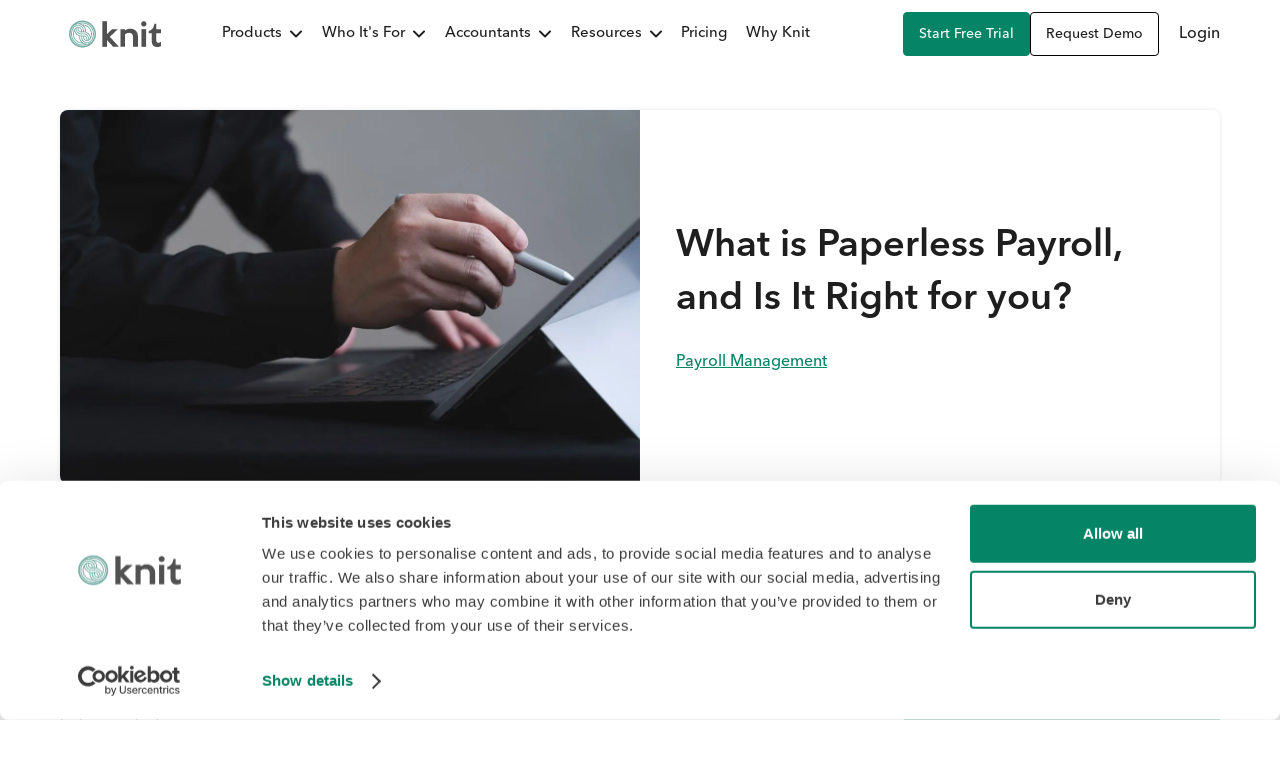

--- FILE ---
content_type: text/html
request_url: https://www.knitpeople.com/blog/what-is-paperless-payroll
body_size: 18759
content:
<!DOCTYPE html><!-- Last Published: Mon Sep 22 2025 08:36:29 GMT+0000 (Coordinated Universal Time) --><html data-wf-domain="www.knitpeople.com" data-wf-page="6579247fb72fa92e9eae1184" data-wf-site="5e1fe0dccb0d98007355f218" lang="en-CA" data-wf-collection="6579247fb72fa92e9eae116d" data-wf-item-slug="what-is-paperless-payroll"><head><meta charset="utf-8"/><title>What is Paperless Payroll, and Is It Right for you? | Knit People Small Business Blog</title><meta content="Save your employee&#x27;s and your own time and money by making your entire payroll paperless. Learn what paperless payroll is today." name="description"/><meta content="What is Paperless Payroll, and Is It Right for you? | Knit People Small Business Blog" property="og:title"/><meta content="Save your employee&#x27;s and your own time and money by making your entire payroll paperless. Learn what paperless payroll is today." property="og:description"/><meta content="https://cdn.prod.website-files.com/5e1fe0dccb0d98700155f220/5f518f7191fee3e565526dd0_what-is-paperless-payroll-Knit-blog.webp" property="og:image"/><meta content="What is Paperless Payroll, and Is It Right for you? | Knit People Small Business Blog" property="twitter:title"/><meta content="Save your employee&#x27;s and your own time and money by making your entire payroll paperless. Learn what paperless payroll is today." property="twitter:description"/><meta content="https://cdn.prod.website-files.com/5e1fe0dccb0d98700155f220/5f518f7191fee3e565526dd0_what-is-paperless-payroll-Knit-blog.webp" property="twitter:image"/><meta property="og:type" content="website"/><meta content="summary_large_image" name="twitter:card"/><meta content="width=device-width, initial-scale=1" name="viewport"/><link href="https://cdn.prod.website-files.com/5e1fe0dccb0d98007355f218/css/knit-people.webflow.shared.1729ae68d.min.css" rel="stylesheet" type="text/css"/><script type="text/javascript">!function(o,c){var n=c.documentElement,t=" w-mod-";n.className+=t+"js",("ontouchstart"in o||o.DocumentTouch&&c instanceof DocumentTouch)&&(n.className+=t+"touch")}(window,document);</script><link href="https://cdn.prod.website-files.com/5e1fe0dccb0d98007355f218/647556ffeeea08d132146dc1_Knit_logo.png" rel="shortcut icon" type="image/x-icon"/><link href="https://cdn.prod.website-files.com/5e1fe0dccb0d98007355f218/5e5816ac76537220550f0438_Knit-Logo-256x256.png" rel="apple-touch-icon"/><script id="Cookiebot" src="https://consent.cookiebot.com/uc.js" data-cbid="7086c7ef-9fba-410e-97b5-50960b94b4c8" data-blockingmode="auto" type="text/javascript"></script>

<script type="application/ld+json">
{
  "@context": "https://schema.org",
  "@type": "Organization",
  "name": "Knit",
  "url": "https://www.knitpeople.com/",
  "logo": "https://assets-global.website-files.com/5e1fe0dccb0d98007355f218/6530e1849d76619688747326_knit_logo.svg",
  "contactPoint": [{
    "@type": "ContactPoint",
    "telephone": "18887755648",
    "contactType": "customer service",
    "availableLanguage": ["en","Chinese (Traditional)"]
  },{
    "@type": "ContactPoint",
    "telephone": "18777638808",
    "contactType": "technical support",
    "availableLanguage": ["en","Chinese (Traditional)"]
  }],
  "sameAs": [
    "https://twitter.com/knitHQ",
    "https://www.facebook.com/KnitHQ/",
    "https://www.youtube.com/channel/UCu_lIKOzBjBGrj_MwtQX6Yw",
    "https://www.instagram.com/knit.people/",
    "https://www.linkedin.com/company/knitpeople/"
  ]
}
</script>

<!-- Disable the Viewport zoom function on the mobile phone -->
<meta name="viewport" content="width=device-width, initial-scale=1.0, maximum-scale=1.0, user-scalable=no">

<style>
  
  /* Set Webkit's default highlight color to transparent black on mobile devices; */
  * {
    -webkit-tap-highlight-color: rgba(0, 0, 0, 0);
  }
  
  /* Scrollbar hiding */
  body {
    scrollbar-width: none;
    /* Firefox */
    -ms-overflow-style: none;
    /* IE 10+ */
    overflow: -moz-scrollbars-none;
    /* Firefox */
  }
  
  /* WebKit */
  ::-webkit-scrollbar {
    display: none;
  }
  
  
</style>    <link rel="canonical" href="https://www.knitpeople.com/blog/what-is-paperless-payroll" />
    
    <script type="application/ld+json">
      {
        "@context": "https://schema.org",
        "@type": "BlogPosting",
        "mainEntityOfPage": {
          "@type": "WebPage",
          "@id": "https://www.knitpeople.com/blog/what-is-paperless-payroll"
        },
        "headline": "What is Paperless Payroll, and Is It Right for you?",
        "description": "Save your employee&#39;s and your own time and money by making your entire payroll paperless. Learn what paperless payroll is today.",
        "image": "https://cdn.prod.website-files.com/5e1fe0dccb0d98700155f220/5f518f7191fee3e565526dd0_what-is-paperless-payroll-Knit-blog.webp",
        "datePublished": "Sep 03, 2020"
      }
    </script></head><body><div class="style-embed w-embed"><style>
    /* BEGIN:  */
    /* END:  */

    /* BEGIN: knit-table */
    .knit-table {
      display: table;
      border-collapse: collapse;
    }

    .knit-table-row {
      display: table-row;
    }

    .knit-table-row>div {
      display: table-cell;
      border: 1px solid black;
      vertical-align: middle;
    }

    /* END: knit-table */

    /* BEGIN: blog-table */
    .table-wrapper {
      overflow: auto;
      width: 100%;
      margin-bottom: 20px;
    }
    
    .equal-parts {
      table-layout: fixed;
      word-break: break-all;
    }

    table {
      border-collapse: collapse;
      width: 100%;
      text-align: left;
    }

    th {
      background-color: rgba(66, 76, 83, 1);
      color: white;
      font-family: Avenir Next Demi, sans-serif;
      font-weight: 500;
    }

    th,
    td {
      border: 1px solid #ccc;
      padding: 12px;
      font-size: 16px;
    }

    .thead-table tbody tr:nth-child(even) {
      background-color: #EFF3F6;
    }
    
  .thead-table.salary {
    margin-bottom: unset;
    background: white;
  }

  .thead-table.salary th {
    background-color: var(--primary-1);
    white-space: nowrap;
  }
  
  .thead-table.salary th,
  .thead-table.salary td {
    border-color: black;
  }

    @media screen and (max-width: 479px) {

      th,
      td {
        font-size: 14px;
        padding: 10px;
      }
    }

    /* END: blog-table */

    /* BEGIN: aspect-ratio */
    .aspect-ratio-7_5 {
      aspect-ratio: 7/5;
    }

    /* END: aspect-ratio */

    /* BEGIN: :root */
    :root {
      /* White */
      --swatch_2eb0eaa3: white;
      /* Black */
      --swatch_81e0c18a: black;
      /* Gray 1 */
      --swatch_4f6591b0: #222525;
      /* Gray 2 */
      --swatch_df8f049a: #62636b;
      /* Gray 3 */
      --swatch_8a9f5340: #ecebea;
      /* Gray 4 */
      --swatch_f1790b8c: #f8f6f4;
      /* Primary 1 */
      --swatch_00fa0842: hsla(165.7142857142857, 91.3%, 27.06%, 1);
      /* Primary 2 */
      --swatch_090c153a: hsla(25.341614906832298, 96.41%, 67.25%, 1);
      /* Success */
      --swatch_cb9f3344: #57a773;
      /* Primary 3 */
      --swatch_1cfab7eb: #001e42;
      /* Warning */
      --swatch_a1cd4301: #f19953;
      /* Error */
      --swatch_69ff91e6: #ed6a5e;
      /* Knit Teal */
      --swatch_4a700077: hsla(170.95890410958904, 31.6%, 54.71%, 1);
      /* Green Text */
      --swatch_bbc2fddb: hsla(170.45454545454544, 21.78%, 39.61%, 1);
      /* Text Grey */
      --swatch_5fd4f46a: hsla(0, 0%, 31.76%, 1);
      /* 新网站 */
      /* 标题 */
      --swatch_fa95d78d: hsla(0, 0%, 11.76%, 1);
      /* 正文 */
      --swatch_556977de: hsla(0, 0.83%, 23.73%, 1);
      /* 辅助文本色 */
      --swatch_e65fb5e8: hsla(0, 0%, 39.61%, 1);
      /* 价格营销色 */
      --swatch_0d849843: hsla(21.792452830188676, 84.8%, 50.98%, 1);
      /* 品牌色 */
      --swatch_a10b68a7: hsla(165.7142857142857, 91.3%, 27.06%, 1);
      /* 品牌辅助色 */
      --swatch_b616d18a: hsla(158.21428571428572, 77.06%, 42.75%, 1);
      /* 品牌-底色 */
      --swatch_15555d7a: hsla(157.49999999999986, 26.67%, 94.12%, 1);
      /* 白色 */
      --swatch_7e9d92df: hsla(0, 0%, 100%, 1);
      /* 营销副色 */
      --swatch_e732d0f7: hsla(32.47422680412371, 95.1%, 60%, 1);
      /* 未选中色 */
      --swatch_89ac0d46: hsla(200, 5.88%, 90%, 1);
      /* 辅助灰色 */
      --swatch_eded8cac: hsla(0, 0%, 80%, 1);
      /* 图标箭头色 */
      --swatch_0ef3d1c7: hsla(217.14285714285714, 8.79%, 46.86%, 1);
      /* 社交媒体色 */
      --swatch_87cc667a: hsla(211.42857142857144, 24.14%, 17.06%, 1);
      /* 营销黄色 */
      --swatch_269be9a0: hsla(41.07382550335571, 87.13%, 66.47%, 1);
      /* 链接蓝色 */
      --swatch_aeae84ff: hsla(217.1052631578947, 100%, 44.71%, 1);
      /* 必选项色 */
      --swatch_ce0c486a: hsla(9.16256157635468, 88.65%, 44.9%, 1);
      /* 品牌底色 */
      --swatch_d1005695: hsla(157.49999999999986, 26.67%, 94.12%, 1);
      /* Hover Green */
      --swatch_30a6166f: hsla(165.7142857142857, 91.3%, 27.06%, 0.8);
    }

    /* END: :root */

    /* BEGIN: ellipsis */
    .ellipsis_paragraph_2 {
      overflow: hidden;
      text-overflow: ellipsis;
      display: -webkit-box;
      -webkit-box-orient: vertical;
      -webkit-line-clamp: 2;
    }

    .ellipsis_paragraph_3 {
      overflow: hidden;
      text-overflow: ellipsis;
      display: -webkit-box;
      -webkit-box-orient: vertical;
      -webkit-line-clamp: 3;
    }

    /* END: ellipsis */

    /* double check mark */
    .advantage-list>li::before {
      display: block;
      content: '';
      padding-left: 36px;
      margin-top: -2px;
      height: 24px;
      background-image: url("[data-uri]");
      background-repeat: no-repeat;
    }

    .right-hero-image-wrapper {
      max-height: calc(100vh - 68px);
    }
    
    /* Flex Center End Item 末尾居中 */
    .flex-center-end-item::after {
      content: '';
      width: 360px
    }

    .flex-center-end-item::before {
      content: '';
      width: 360px;
      order: 999;
    }

    @media screen and (max-width: 991px) {
      .flex-center-end-item::after,
      .flex-center-end-item::before {
        content: '';
        width: 336px
      }
    }
    
     [fs-richtext-element="rich-text"] ul ol,
     [fs-richtext-element="rich-text"] ul ul,
     [fs-richtext-element="rich-text"] ol ul,
     [fs-richtext-element="rich-text"] ol ol {
        padding: 14px 0px 0px 28px !important;
        margin: 0 !important;
      }
  </style></div><div id="top" class="back-to-top-container"><div class="back-to-top-button-wrapper"><a href="#top" aria-label="Scroll to the top of the page." class="button-circle bg-primary-1 w-inline-block"><img src="https://cdn.prod.website-files.com/5e1fe0dccb0d98007355f218/5e1fe0dccb0d98861f55f244_icon-chevron-up.svg" alt=""/></a></div></div><div class="progress-bar"><div class="w-embed"><style>
.progress-bar{
    transform: translate3d(0px, 0px, 0px) scale3d(0, 1, 1) rotateX(0deg) rotateY(0deg) rotateZ(0deg) skew(0deg, 0deg);
}
</style></div></div><div data-animation="default" class="knit-navbar w-nav" data-easing2="ease" data-easing="ease" data-collapse="medium" data-w-id="2e9a7d33-d209-ef1c-10ae-4426e70c18db" role="banner" data-duration="200" id="knit-navbar-section"><div class="knit-navbar-container w-container"><a href="/" aria-label="Visit the Knit website homepage" class="knit-brand w-nav-brand"><img src="https://cdn.prod.website-files.com/5e1fe0dccb0d98007355f218/6530e1849d76619688747326_knit_logo.svg" loading="eager" alt="Knit logo." class="full-height-cover-image"/></a><nav role="navigation" id="Kint-Nav-Wrapper-Full-Page" class="knit-nav-wrapper w-nav-menu"><div class="style-embed w-embed"><style>
  .knit-dropdown-toggle:hover .knit-arrow-icon {
    fill: #068466;
  }
 
 @media screen and (max-width: 991px) {
    #Kint-Nav-Wrapper-Full-Page {
      /*Standard */
      height: calc(100vh - 68px) !important;
      /*Firefox*/
      height: -moz-calc(100vh - 68px) !important;
      /*chrome safari*/
      height: -webkit-calc(100vh - 68px) !important;
    }

    .knit-dropdown .knit-dropdown-toggle .knit-arrow-icon {
      fill: #1e1e1e;
    }
  }

  .knit-arrow-icon {
    fill: #1e1e1e;
  }

  .knit-dropdown-toggle[aria-expanded="true"] .knit-arrow-icon  {
    fill: #068466;
  }
  
</style></div><div class="knit-nav-menu"><div data-hover="false" data-delay="0" class="knit-dropdown w-dropdown"><div class="knit-dropdown-toggle w-dropdown-toggle"><div>Products</div><div class="knit-arrow-icon-wrapper w-embed"><svg
     class="knit-arrow-icon"
     width="1em"
     height="1em"
     viewBox="0 0 12 7"
     fill="none"
     xmlns="http://www.w3.org/2000/svg"
     >
  <path
        fill-rule="evenodd"
        clip-rule="evenodd"
        d="M6 6.99996C5.74401 6.99996 5.48802 6.90196 5.29303 6.70697L0.293238 1.70718C-0.0977459 1.3162 -0.0977459 0.684222 0.293238 0.293238C0.684222 -0.0977459 1.3162 -0.0977459 1.70718 0.293238L6 4.58606L10.2928 0.293238C10.6838 -0.0977459 11.3158 -0.0977459 11.7068 0.293238C12.0977 0.684222 12.0977 1.3162 11.7068 1.70718L6.70697 6.70697C6.51198 6.90196 6.25599 6.99996 6 6.99996Z"
        />
</svg></div></div><nav class="knit-dropdown-list w-dropdown-list"><div class="w-layout-grid knit-dropdown-grid"><div id="w-node-b2e165ed-c0f5-4f08-8a4c-ee3fa923dcd4-ce158901" class="nav-card-wrapper"><div class="nav-list-title">Products</div><a id="w-node-b2e165ed-c0f5-4f08-8a4c-ee3fa923dcd7-ce158901" href="/product/payroll-software-canada" class="nav-card w-inline-block"><div class="nav-link-title">Payroll Software</div><p class="nav-link-describe">Automated payroll calculations, direct deposits, and tax filings</p></a><a href="/product/hr-software" class="nav-card w-inline-block"><div class="nav-link-title">HR &amp; Team</div><p class="nav-link-describe">Centralize HR records with self-service employee profiles</p></a><a href="/product/hiring-and-onboarding" class="nav-card w-inline-block"><div class="nav-link-title">Hiring &amp; Onboarding</div><p class="nav-link-describe">Digitally onboard new hires with automated workflows</p></a></div><div id="w-node-b2e165ed-c0f5-4f08-8a4c-ee3fa923dce6-ce158901" class="nav-card-wrapper"><div class="nav-list-title"></div><a href="/product/time-off-management" class="nav-card w-inline-block"><div class="nav-link-title">PTO Management</div><p class="nav-link-describe">Streamline vacation accruals and paid time off request</p></a><a href="/product/time-and-attendance" class="nav-card w-inline-block"><div class="nav-link-title">Time &amp; Attendance</div><p class="nav-link-describe">Integrated online timesheets, scheduling, and time clock</p></a><a href="/product/performance-management-software" class="nav-card w-inline-block"><div class="nav-link-title">Talent Management</div><p class="nav-link-describe">Periodic performance review and development</p></a></div><div id="w-node-b2e165ed-c0f5-4f08-8a4c-ee3fa923dd06-ce158901" class="nav-card-wrapper"><div class="nav-list-title"></div><a id="w-node-b2e165ed-c0f5-4f08-8a4c-ee3fa923dd08-ce158901" href="/product/compliance-management" class="nav-card w-inline-block"><div class="nav-link-title">Compliance Management</div><p class="nav-link-describe">Fully compliant payroll and HR solution</p></a><a href="/product/employer-of-record-services" class="nav-card w-inline-block"><div class="nav-link-title">Employer of Record Services</div><p class="nav-link-describe">Hire, onboard, and pay your team around the world</p></a><a href="/product/integrations/overview" class="nav-card w-inline-block"><div class="nav-link-title">Integrations</div><p class="nav-link-describe">Third party integrations</p></a></div></div></nav></div><div data-hover="false" data-delay="0" class="knit-dropdown w-dropdown"><div class="knit-dropdown-toggle w-dropdown-toggle"><div>Who It&#x27;s For</div><div class="knit-arrow-icon-wrapper w-embed"><svg
     class="knit-arrow-icon"
     width="1em"
     height="1em"
     viewBox="0 0 12 7"
     fill="none"
     xmlns="http://www.w3.org/2000/svg"
     >
  <path
        fill-rule="evenodd"
        clip-rule="evenodd"
        d="M6 6.99996C5.74401 6.99996 5.48802 6.90196 5.29303 6.70697L0.293238 1.70718C-0.0977459 1.3162 -0.0977459 0.684222 0.293238 0.293238C0.684222 -0.0977459 1.3162 -0.0977459 1.70718 0.293238L6 4.58606L10.2928 0.293238C10.6838 -0.0977459 11.3158 -0.0977459 11.7068 0.293238C12.0977 0.684222 12.0977 1.3162 11.7068 1.70718L6.70697 6.70697C6.51198 6.90196 6.25599 6.99996 6 6.99996Z"
        />
</svg></div></div><nav class="knit-dropdown-list w-dropdown-list"><div class="w-layout-grid knit-dropdown-two-grid"><div id="w-node-b2e165ed-c0f5-4f08-8a4c-ee3fa923dd1e-ce158901" class="nav-card-wrapper"><div class="nav-list-title">BUSINESS TYPE</div><a id="w-node-b2e165ed-c0f5-4f08-8a4c-ee3fa923dd21-ce158901" href="/solutions/new-businesses" class="nav-card w-inline-block"><div class="nav-link-title">New Businesses</div><p class="nav-link-describe">Hire, onboard, and pay your employees</p></a></div><div id="w-node-b2e165ed-c0f5-4f08-8a4c-ee3fa923dd30-ce158901" class="nav-card-wrapper"><div class="nav-list-title">BUSINESS SIZE</div><a id="w-node-b2e165ed-c0f5-4f08-8a4c-ee3fa923dd33-ce158901" href="/solutions/small-business" class="nav-card w-inline-block"><div class="nav-link-title">Small Business</div><p class="nav-link-describe">Simple and intuitive payroll for 1 to 100 employees</p></a><a href="/solutions/growing-businesses" class="nav-card w-inline-block"><div class="nav-link-title">Growing Businesses</div><p class="nav-link-describe">All in one payroll, benefits, and HR platform</p></a></div></div></nav></div><div data-hover="false" data-delay="0" class="knit-dropdown w-dropdown"><div class="knit-dropdown-toggle w-dropdown-toggle"><div>Accountants</div><div class="knit-arrow-icon-wrapper w-embed"><svg
     class="knit-arrow-icon"
     width="1em"
     height="1em"
     viewBox="0 0 12 7"
     fill="none"
     xmlns="http://www.w3.org/2000/svg"
     >
  <path
        fill-rule="evenodd"
        clip-rule="evenodd"
        d="M6 6.99996C5.74401 6.99996 5.48802 6.90196 5.29303 6.70697L0.293238 1.70718C-0.0977459 1.3162 -0.0977459 0.684222 0.293238 0.293238C0.684222 -0.0977459 1.3162 -0.0977459 1.70718 0.293238L6 4.58606L10.2928 0.293238C10.6838 -0.0977459 11.3158 -0.0977459 11.7068 0.293238C12.0977 0.684222 12.0977 1.3162 11.7068 1.70718L6.70697 6.70697C6.51198 6.90196 6.25599 6.99996 6 6.99996Z"
        />
</svg></div></div><nav class="knit-dropdown-list w-dropdown-list"><div class="w-layout-grid knit-dropdown-two-grid"><div id="w-node-b2e165ed-c0f5-4f08-8a4c-ee3fa923dd49-ce158901" class="nav-card-wrapper"><div class="nav-list-title">Partner Program</div><a id="w-node-b2e165ed-c0f5-4f08-8a4c-ee3fa923dd4c-ce158901" href="/partners/accountants" class="nav-card w-inline-block"><div class="nav-link-title">Become a Partner</div><p class="nav-link-describe">Partner with Knit and grow your accounting practice</p></a><a href="/partners-resource" class="nav-card w-inline-block"><div class="nav-link-title">Partner Resource</div><p class="nav-link-describe">Blogs, guides, helpful tips, and customer stories for accountants</p></a></div><div id="w-node-b2e165ed-c0f5-4f08-8a4c-ee3fa923dd56-ce158901" class="nav-card-wrapper"><div class="nav-list-title"></div><a id="w-node-b2e165ed-c0f5-4f08-8a4c-ee3fa923dd58-ce158901" href="/knit-professional" class="nav-card w-inline-block"><div class="nav-link-title">Knit Pro</div><p class="nav-link-describe">Modern payroll and payments for accountants or bookkeepers</p></a></div></div></nav></div><div data-hover="false" data-delay="0" class="knit-dropdown w-dropdown"><div class="knit-dropdown-toggle w-dropdown-toggle"><div>Resources</div><div class="knit-arrow-icon-wrapper w-embed"><svg
     class="knit-arrow-icon"
     width="1em"
     height="1em"
     viewBox="0 0 12 7"
     fill="none"
     xmlns="http://www.w3.org/2000/svg"
     >
  <path
        fill-rule="evenodd"
        clip-rule="evenodd"
        d="M6 6.99996C5.74401 6.99996 5.48802 6.90196 5.29303 6.70697L0.293238 1.70718C-0.0977459 1.3162 -0.0977459 0.684222 0.293238 0.293238C0.684222 -0.0977459 1.3162 -0.0977459 1.70718 0.293238L6 4.58606L10.2928 0.293238C10.6838 -0.0977459 11.3158 -0.0977459 11.7068 0.293238C12.0977 0.684222 12.0977 1.3162 11.7068 1.70718L6.70697 6.70697C6.51198 6.90196 6.25599 6.99996 6 6.99996Z"
        />
</svg></div></div><nav class="knit-dropdown-list w-dropdown-list"><div class="w-layout-grid knit-dropdown-grid"><div id="w-node-b2e165ed-c0f5-4f08-8a4c-ee3fa923dd64-ce158901" class="nav-card-wrapper"><div class="nav-list-title">HELP AND SUPPORT</div><a href="https://help.knitpeople.com/hc/en-us" target="_blank" class="nav-card w-inline-block"><div class="nav-link-title">Help and Support</div><p class="nav-link-describe">Video, answers, and step by step guides</p></a><a href="/blog" class="nav-card w-inline-block"><div class="nav-link-title">Blog</div><p class="nav-link-describe">Articles, guides and blogs to the latest payroll and HR topics</p></a><a id="w-node-b2e165ed-c0f5-4f08-8a4c-ee3fa923dd6c-ce158901" href="/global-hiring-guides" class="nav-card w-inline-block"><div class="nav-link-title">Global Hiring Guides</div><p class="nav-link-describe">Provides an up-to-date guide to the global market</p></a></div><div id="w-node-b2e165ed-c0f5-4f08-8a4c-ee3fa923dd7b-ce158901" class="nav-card-wrapper"><div class="nav-list-title"></div><a id="w-node-b2e165ed-c0f5-4f08-8a4c-ee3fa923dd7d-ce158901" href="/guides/best-payroll-software-canada" class="nav-card w-inline-block"><div class="nav-link-title">Payroll Software Comparison</div><p class="nav-link-describe">Comparison guide between different payroll providers</p></a><a href="/payroll-legislations/ei-cpp-information" class="nav-card w-inline-block"><div class="nav-link-title">Payroll Links &amp; Legislation</div><p class="nav-link-describe">Guide to the latest Canadian payroll laws and regulations</p></a></div><div id="w-node-b2e165ed-c0f5-4f08-8a4c-ee3fa923dd8c-ce158901" class="nav-card-wrapper"><div class="nav-list-title"></div><a href="/security" class="nav-card w-inline-block"><div class="nav-link-title">Trust &amp; Security</div><p class="nav-link-describe">Data security and privacy</p></a><a href="/tools/employee-cost-calculator" class="nav-card w-inline-block"><div class="nav-link-title">Employee Cost Calculator</div><p class="nav-link-describe">Help you effectively manage global employee cost budgets</p></a></div></div></nav></div><a href="/pricing" class="knit-nav-link w-nav-link">Pricing</a><a href="/why-knit" class="knit-nav-link w-nav-link">Why Knit</a></div><div class="knit-button-link-wrapper"><a href="https://knitapps.com/company_onboarding/account_creations/new" class="trial-link hover-shadows-link w-nav-link">Start free trial</a><a href="https://outlook.office365.com/owa/calendar/Welcome@knitpeople.com/bookings/" class="request-demo-link hover-shadows-link_2 hover-primary-color w-nav-link">Request Demo</a></div><div class="script-embed w-embed w-script"><script>
    document.addEventListener("DOMContentLoaded", function () {
      const navMenu = document.querySelector(".knit-nav-menu");
      const navWrapper = document.querySelector(".knit-nav-wrapper");
      let mapNavBlockList = getMapNavBlockList();

      function getMapNavBlockList() {
        const list = [];
        if (
          !!navWrapper &&
          window.getComputedStyle(navWrapper).getPropertyValue("display") !==
          "none"
        ) {
          let specialWidth = 1253; // 1380,1253
          const navItems = navMenu.children;
          for (i = navMenu.children?.length - 1; i >= 0; i--) {
            // 元素必须不可为none，根据每个link元素的clientWidth，自定义specialWidth属性
            specialWidth =
              i === navItems.length - 1
                ? specialWidth
                : specialWidth - navItems[i + 1].clientWidth;
            list.unshift({
              specialWidth,
              item: navItems[i],
            });
          }
        }
        return list;
      }

      function checkLinkVisibility() {
        const windowWidth =
          window.innerWidth ||
          document.documentElement.clientWidth ||
          document.body.clientWidth;
        if (windowWidth > 991) {
          // 初始化getMapNavBlockList，可为空数组
          mapNavBlockList = !!mapNavBlockList.length
            ? mapNavBlockList
            : getMapNavBlockList();
          for (i = mapNavBlockList.length - 1; i >= 0; i--) {
            if (windowWidth <= mapNavBlockList[i].specialWidth) {
              mapNavBlockList[i].item.style.display = "none";
            } else {
              mapNavBlockList[i].item.style.display = "";
            }
          }
        } else {
          for (i = navMenu.children.length - 1; i >= 0; i--) {
            navMenu.children[i].style.display = "";
          }
        }
      }

      // init
      checkLinkVisibility();

      window.addEventListener("resize", checkLinkVisibility);
    });
  </script></div></nav><div class="login-link-wrapper"><a href="https://www.knitapps.com/login" class="login-link">Login</a></div><div class="knit-menu-button w-nav-button"><div data-is-ix2-target="1" class="hamburger-lottie" data-w-id="a85df66c-ca0d-1f28-5c27-b4c28c2b3263" data-animation-type="lottie" data-src="https://cdn.prod.website-files.com/5e1fe0dccb0d98007355f218/6455c20da91f317cc8e0cc51_hamburger_menu_icon.json" data-loop="0" data-direction="1" data-autoplay="0" data-renderer="svg" data-duration="0.4"></div></div></div><div class="script-embed w-embed w-script"><style>
  .on-scroll {
    box-shadow: 0 0 8px rgb(0 0 0 / 10%);
  }
</style>
<script>
    document.addEventListener("DOMContentLoaded", function () {
      function throttle(func, wait) {
        let timeout = null;
        return function (...args) {
          if (!timeout) {
            timeout = setTimeout(() => {
              func.apply(this, args)
              timeout = null;
            }, wait)
          }
        }
      }

      // 主要为了添加box-shadow
      function handleAddClass() {
        const navbar = document.getElementById('knit-navbar-section');
        if (document.documentElement.scrollTop > 0) {
          navbar?.classList.add('on-scroll');
        } else {
          navbar?.classList.remove('on-scroll');
        }
      }

      const handleAddClassThrottle = throttle(handleAddClass, 100);

      window.addEventListener('scroll', handleAddClassThrottle);

    })

</script></div></div><div data-animation="over-left" data-collapse="medium" data-duration="200" data-easing="ease" data-easing2="ease" role="banner" class="knit-breadcrumb sticky no-desktop w-nav"><div class="w-embed"><style>
    @media screen and (max-width: 991px) {
      #Second-Menu-Full-Page {
        /*Standard */
        height: calc(100vh - 136px) !important;
        /*Firefox*/
        height: -moz-calc(100vh - 136px) !important;
        /*chrome safari*/
        height: -webkit-calc(100vh - 136px) !important;
      }
    }
 </style></div><div class="knit-navbar-container w-container"><div class="second-menu-handle"><a data-action="back-link" href="/blog" class="back-link is-normal w-inline-block"><div class="back-link-arrow-icon-embed w-embed"><style>
  .knit-left-arrow-icon {
    fill: #1E1E1E;
  }

  .back-link:hover .knit-left-arrow-icon {
    fill: #068466;
  }
</style>

<svg class="knit-left-arrow-icon" width="0.8em" height="0.8em" viewBox="0 0 12 6" fill="none" xmlns="http://www.w3.org/2000/svg">
  <path fill-rule="evenodd" clip-rule="evenodd" d="M6 6.99996C5.74401 6.99996 5.48802 6.90196 5.29303 6.70697L0.293238 1.70718C-0.0977459 1.3162 -0.0977459 0.684222 0.293238 0.293238C0.684222 -0.0977459 1.3162 -0.0977459 1.70718 0.293238L6 4.58606L10.2928 0.293238C10.6838 -0.0977459 11.3158 -0.0977459 11.7068 0.293238C12.0977 0.684222 12.0977 1.3162 11.7068 1.70718L6.70697 6.70697C6.51198 6.90196 6.25599 6.99996 6 6.99996Z"></path>
</svg></div><div>Back</div></a><div class="knit-menu-button-2 is-right w-nav-button"><div data-is-ix2-target="1" class="hamburger-lottie" data-w-id="d223c342-c55d-44e3-e21d-847b75b573be" data-animation-type="lottie" data-src="https://cdn.prod.website-files.com/5e1fe0dccb0d98007355f218/6455c20da91f317cc8e0cc51_hamburger_menu_icon.json" data-loop="0" data-direction="1" data-autoplay="0" data-renderer="svg" data-duration="0"></div></div></div><nav role="navigation" id="Second-Menu-Full-Page" class="second-menu-full-menu w-nav-menu"><h6 class="directory-heading is-menu">Table of Content</h6><div fs-richtext-element="table-of-content" class="knit-directory-link-list"></div></nav><div class="script-embed w-embed w-script"><script>
    document.addEventListener('DOMContentLoaded', function () {
        const backLinks = document.querySelectorAll('[data-action="back-link"]');
        backLinks.forEach(backLink => {
            backLink.addEventListener('click', function (event) {
            return
                event.preventDefault();

                // 获取上一页的 URL
                const referrer = document.referrer;
                console.log('referrer',referrer)
                // 检查是否来自指定的域名
                if (referrer.includes('knitpeople.com') || referrer.includes('knit-people.webflow.io')) {
                    // 如果来源页面是指定的域名，执行后退操作
                    if (window.history && window.history.back) {
                        window.history.back();
                    } else {
                        window.history.go(-1);
                    }
                } else {
                    // 否则，跳转到 a 标签上的链接
                    const href = backLink.getAttribute('href');
                    if (href) {
                        window.location.href = href;
                    }
                }
            });
        });
    });
</script></div></div></div><div><div class="knit-blog-hero-container is-blog-details"><div class="w-layout-grid halving-full-grid blog-shadows-radius"><img alt="" src="https://cdn.prod.website-files.com/5e1fe0dccb0d98700155f220/5f518f7191fee3e565526dd0_what-is-paperless-payroll-Knit-blog.webp" sizes="100vw" srcset="https://cdn.prod.website-files.com/5e1fe0dccb0d98700155f220/5f518f7191fee3e565526dd0_what-is-paperless-payroll-Knit-blog-p-1080.webp 1080w, https://cdn.prod.website-files.com/5e1fe0dccb0d98700155f220/5f518f7191fee3e565526dd0_what-is-paperless-payroll-Knit-blog.webp 1200w" class="full-cover-image is-hero-cover"/><div class="blog-right-content"><h1 class="article-title">What is Paperless Payroll, and Is It Right for you?</h1><p class="w-dyn-bind-empty"></p><a href="/collections/payroll-management" class="font_600-link">Payroll Management</a></div></div></div></div><main id="main-section" class="knit-section"><div class="knit-container is-no-tb w-container"><div class="en-country-guide is-blog"><div class="sticky-directory-container"><div class="directory-back-link-wrapper"><a data-action="back-link" href="/blog" class="back-link is-normal w-inline-block"><div class="back-link-arrow-icon-embed w-embed"><style>
  .knit-left-arrow-icon {
    fill: #1E1E1E;
  }

  .back-link:hover .knit-left-arrow-icon {
    fill: #068466;
  }
</style>

<svg class="knit-left-arrow-icon" width="0.8em" height="0.8em" viewBox="0 0 12 6" fill="none" xmlns="http://www.w3.org/2000/svg">
  <path fill-rule="evenodd" clip-rule="evenodd" d="M6 6.99996C5.74401 6.99996 5.48802 6.90196 5.29303 6.70697L0.293238 1.70718C-0.0977459 1.3162 -0.0977459 0.684222 0.293238 0.293238C0.684222 -0.0977459 1.3162 -0.0977459 1.70718 0.293238L6 4.58606L10.2928 0.293238C10.6838 -0.0977459 11.3158 -0.0977459 11.7068 0.293238C12.0977 0.684222 12.0977 1.3162 11.7068 1.70718L6.70697 6.70697C6.51198 6.90196 6.25599 6.99996 6 6.99996Z"></path>
</svg></div><div>Back</div></a><div class="script-embed w-embed w-script"><script>
    document.addEventListener('DOMContentLoaded', function () {
        const backLinks = document.querySelectorAll('[data-action="back-link"]');
        backLinks.forEach(backLink => {
            backLink.addEventListener('click', function (event) {
            return
                event.preventDefault();

                // 获取上一页的 URL
                const referrer = document.referrer;
                console.log('referrer',referrer)
                // 检查是否来自指定的域名
                if (referrer.includes('knitpeople.com') || referrer.includes('knit-people.webflow.io')) {
                    // 如果来源页面是指定的域名，执行后退操作
                    if (window.history && window.history.back) {
                        window.history.back();
                    } else {
                        window.history.go(-1);
                    }
                } else {
                    // 否则，跳转到 a 标签上的链接
                    const href = backLink.getAttribute('href');
                    if (href) {
                        window.location.href = href;
                    }
                }
            });
        });
    });
</script></div></div><h6 class="directory-heading">Table of Contents</h6><div fs-richtext-element="table-of-content" class="knit-directory-link-list"></div><div class="script-embed w-embed w-script"><style>
  .knit-directory-link-list {
    max-height: calc(100vh - 190px);
    overflow: auto;
  }

  .knit-directory-link-list::-webkit-scrollbar {
    display: block;
    max-width: 7px;
  }

  .knit-directory-link-list::-webkit-scrollbar-thumb {
    background: #DADAD8;
    min-height: 40px;
    border-radius: 10px;
  }

  /* hover */
  .knit-directory-link-list::-webkit-scrollbar-thumb:hover {
    background: #ccc;
  }
</style>
<script>
  document.addEventListener("DOMContentLoaded", function () {
    // 获取所有的标题标签
    const headings = document.querySelectorAll('[fs-richtext-element="rich-text"] h2');

    const tablesOfContents = document.querySelectorAll('[fs-richtext-element="table-of-content"]');
    const linksForEachTable = [];

    tablesOfContents.forEach((tableOfContents, tableIndex) => {
      const links = [];

      headings.forEach((heading, index) => {
        const id = `heading-${tableIndex}-${index + 1}`
        heading.id = id

        const link = document.createElement('div');
        link.classList.add('knit-directory-link');

        link.textContent = heading.textContent.trim();
        link.dataset.targetId = id;

        link.addEventListener('click', function (event) {
          const targetPosition = heading.getBoundingClientRect().top + window.pageYOffset - 80;
          window.scrollTo({
            top: targetPosition
          });
          // 检查tableOfContents的父元素是否有 'knit-breadcrumb' class
          const parentElement = tableOfContents.parentElement;
          if (parentElement && parentElement.classList.contains('second-menu-full-menu')) {
            // 模拟点击 '.knit-breadcrumb .hamburger-lottie'
            const hamburgerLottieElement = document.querySelector('.knit-breadcrumb .hamburger-lottie');
            if (hamburgerLottieElement) {
              hamburgerLottieElement.click();
            }
          }
        });

        tableOfContents.appendChild(link);
        links.push(link);
      });

      linksForEachTable.push(links);
    });

    function scrollHandler() {
      let current = null;

      headings.forEach((heading, index) => {
        const positionFromTop = heading.getBoundingClientRect().top + window.pageYOffset - 82;

        if (positionFromTop <= window.pageYOffset) {
          current = index;
        }
      });

      linksForEachTable.forEach(links => {
        links.forEach(link => link.classList.remove('w--current'));
        if (current !== null) {
          links[current].classList.add('w--current');
        }
      });
    }

    window.addEventListener('scroll', scrollHandler);
  });

</script></div></div><div class="en-country-main-overview is-blog"><div fs-richtext-element="rich-text" class="en-country-guide-rich w-richtext"><p>Thanks to the steady shift over to digital, we’re enjoying a nearly “paperless” workplace. All aspects of our work world have shifted over to digital, and thanks to cloud computing and web-based business solutions. More than ever, we have a chance to minimize our reliance on paper and take traditionally paper-heavy departments like accounting and paperwork-intensive tasks like <a href="https://www.knitpeople.com/blog/how-to-run-payroll-canada">running payroll</a> and move them into the future. <br/></p><p>But what is a paperless payroll, and how does it work? Is it possible to keep records and file with the Canada Revenue Agency accurately when things are digital? What may have seemed like an impossible feat just a few years ago has slowly become the norm of today’s fastest and most agile companies. <br/></p><p>Online payroll management services can enable you to set up and implement a dependable, accurate, and reliable paperless payroll processes in little to no time. Today, we dive deep into how you can bring paperless payroll to your company in just a few steps. <br/></p><h2><strong>Making a move to paperless payroll</strong><br/></h2><p>Increasing numbers of companies are opting to move over to a paperless payroll process to increase efficiency, reliability, and accessibility for employees. In essence, paperless payroll provides companies with a way to complete all forms and documentation online rather than traditional paper methods. Employees can access and receive all pay-related information digitally through a one-stop-shop online portal system. Current solutions for paperless payroll help enable employees to access the following digitally:<br/></p><ul role="list"><li>Pay stubs</li><li>Virtual Timesheets</li><li>T4s, T4as, and related tax slips</li><li>Records of Employment (ROEs)  <br/></li></ul><p>Beyond pay, providers such as Knit also give your employees access to seamless HR-related systems, giving your employees a single window-pane into their employment with your company.  <br/></p><h2><strong>What are the benefits of paperless pay?</strong></h2><p>Beyond just being a more environmentally-friendly and cost-efficient method, paperless payroll has a myriad of benefits. Listed below are some of the finer points for you to consider. <br/></p><ul role="list"><li><strong>Accessibility</strong>: You and your employees can access their account and information from anywhere, at any time, reducing reliance on a single department or resource. </li><li><strong>Convenience:</strong> With an online payment process in place, your company will no longer experience delays on paper paycheques sent out in the mail due to holidays or postal delays.</li><li><strong>Security:</strong> These providers are now equipped with strong security measures. With the help of a secure portal, individual username, and encrypted password, employees log in and have instant access to digital payslips and stubs, direct deposit information, and payroll records. </li><li><strong>Online Record Keeping:</strong> A bonus of paperless anything is the ability to store records, making it difficult to lose them securely. Thanks to all payment records being held online, it is hard to misplace. Online record-keeping helps reduce the risk of fraud or loss of vital information.</li><li><strong>Environmentally-Friendly</strong>: Move your business forward and reduce its carbon footprint by providing your employees with a paperless and waste-free option. </li><li><strong>Cost Reduction: </strong>The digitizing of a traditionally paper-centric process will dramatically decrease printing costs (such as paper, ink, toner, etc.) as it is all on the portal. <br/></li></ul><h3><strong>Expedite your processes by going paperless </strong><br/></h3><p>Companies can provide their employees with a seamless payroll experience by going paperless. This system allows you and your organization to quickly complete tasks that traditionally would take several back and forths or approvals, including:<br/></p><h3><strong>Instant digital access to employee payroll and tax information</strong><br/></h3><p>Paperless payroll processes can help your business prepare your tax filings with ease. With all of your payroll, employee, and business information in one secure place, you can be sure to avoid the risk that could come with improper CRA filing or if paper documents go missing. <br/></p><h2><strong>Is paperless payroll the right fit for your company?</strong><br/></h2><p>Now that you understand what paperless payroll is, it’s time to figure out if it is right for you and your team.<br/></p><p>Before making any moves, it’s in your best interest to consider your employees’ needs through the process. If providing a digital payment process is the most convenient solution, it could be an excellent chance to upgrade your company. <br/></p><p>Further, take the time to analyze the benefits it can bring to your own productivity as a leader, including increased cost reduction, efficiency, secured document storage, and less micromanaging. If these contribute to helping your specific business thrive, paperless pay could be the best choice for you.<br/></p><p>Paperless payroll will provide a safer, securer, and more reliable option than traditional payroll services. It will offer your employees the ease and convenience of accessing their information when and how they need to. <br/></p><p>From a purely business perspective, this is a no-brainer for any business owner. It’s easy to implement and will help you optimize your resources and reduce costs. Going paperless, with payroll or otherwise, can help reduce your carbon footprint and help your employees. <br/></p><p>Knit is an all-in-one tool that will help you bring your company to a new, digital age. Contact us today to learn how you can go paperless.</p><h5>Related: <a href="https://www.knitpeople.com/blog/what-is-ytd-payroll">What is YTD Payroll?</a><br/></h5></div><div class="article-tags-wrapper"><div class="tags-horizontal-wrapper"><div class="text-space-right">Tags:</div><div class="w-dyn-list"><div role="list" class="tags-horizontal w-dyn-items"><div role="listitem" class="w-dyn-item"><a href="/tags/people-management" class="tag-link w-inline-block"><div class="tags-block hover-shadows-link_3">People Management</div></a></div><div role="listitem" class="w-dyn-item"><a href="/tags/payroll" class="tag-link w-inline-block"><div class="tags-block hover-shadows-link_3">Payroll</div></a></div><div role="listitem" class="w-dyn-item"><a href="/tags/business-finance" class="tag-link w-inline-block"><div class="tags-block hover-shadows-link_3">Business Finance</div></a></div><div role="listitem" class="w-dyn-item"><a href="/tags/starting-your-business" class="tag-link w-inline-block"><div class="tags-block hover-shadows-link_3">Starting Your Business</div></a></div></div></div></div></div></div><div class="en-country-contact-container"><div class="blog-right-cta-wrapper"><h4 class="heading-28">Ready to expand your global team?</h4><a href="https://outlook.office365.com/owa/calendar/Welcome@knitpeople.com/bookings/" class="knit-primary-button-copy3"><strong>Contact Us</strong></a><img src="https://cdn.prod.website-files.com/5e1fe0dccb0d98007355f218/66b58520e6ac5fde91b3a40b_run_payroll.png" loading="lazy" sizes="(max-width: 767px) 100vw, (max-width: 991px) 728px, 940px" srcset="https://cdn.prod.website-files.com/5e1fe0dccb0d98007355f218/66b58520e6ac5fde91b3a40b_run_payroll-p-500.png 500w, https://cdn.prod.website-files.com/5e1fe0dccb0d98007355f218/66b58520e6ac5fde91b3a40b_run_payroll-p-800.png 800w, https://cdn.prod.website-files.com/5e1fe0dccb0d98007355f218/66b58520e6ac5fde91b3a40b_run_payroll-p-1080.png 1080w, https://cdn.prod.website-files.com/5e1fe0dccb0d98007355f218/66b58520e6ac5fde91b3a40b_run_payroll.png 1680w" alt="" class="full-cover-image-copy3"/></div></div></div></div></main><div fs-cmsload-element="scroll-anchor" class="knit-section"><div class="knit-blog-container"><div class="w-clearfix"><a href="/blog" class="link-15">View All</a></div><div class="w-dyn-list"><div fs-cmsload-showquery="true" fs-cmsload-element="list" fs-cmsload-mode="pagination" fs-cmsload-duration="0" role="list" class="blog-list flex-center-end-item w-dyn-items"><div role="listitem" class="blog-item w-dyn-item"><div class="knit-link-card"><a href="/blog/tips-for-a-stress-free-payroll-year-end-process" class="overflow-hide w-inline-block"><img alt="" src="https://cdn.prod.website-files.com/5e1fe0dccb0d98700155f220/5e5d49e60d82670e9818b611_pexels-photo-935756-1.webp" sizes="100vw" srcset="https://cdn.prod.website-files.com/5e1fe0dccb0d98700155f220/5e5d49e60d82670e9818b611_pexels-photo-935756-1-p-1080.webp 1080w, https://cdn.prod.website-files.com/5e1fe0dccb0d98700155f220/5e5d49e60d82670e9818b611_pexels-photo-935756-1-p-1600.webp 1600w, https://cdn.prod.website-files.com/5e1fe0dccb0d98700155f220/5e5d49e60d82670e9818b611_pexels-photo-935756-1.webp 1920w" class="knit-link-image h_200"/></a><div class="knit-card-body"><a href="/blog/tips-for-a-stress-free-payroll-year-end-process" class="w-inline-block"><h4 class="card-title">Tips For A Stress-Free Payroll Year End Process</h4></a></div><div class="knit-card-foot"><a href="/collections/payroll-management" class="font_600-link">Payroll Management</a></div></div></div><div role="listitem" class="blog-item w-dyn-item"><div class="knit-link-card"><a href="/blog/average-salary-germany" class="overflow-hide w-inline-block"><img alt="" src="https://cdn.prod.website-files.com/5e1fe0dccb0d98700155f220/66bf053922f04269dc475608_berlin-germany-at-night.jpg" sizes="100vw" srcset="https://cdn.prod.website-files.com/5e1fe0dccb0d98700155f220/66bf053922f04269dc475608_berlin-germany-at-night-p-500.jpg 500w, https://cdn.prod.website-files.com/5e1fe0dccb0d98700155f220/66bf053922f04269dc475608_berlin-germany-at-night-p-800.jpg 800w, https://cdn.prod.website-files.com/5e1fe0dccb0d98700155f220/66bf053922f04269dc475608_berlin-germany-at-night-p-1080.jpg 1080w, https://cdn.prod.website-files.com/5e1fe0dccb0d98700155f220/66bf053922f04269dc475608_berlin-germany-at-night-p-1600.jpg 1600w, https://cdn.prod.website-files.com/5e1fe0dccb0d98700155f220/66bf053922f04269dc475608_berlin-germany-at-night.jpg 1920w" class="knit-link-image h_200"/></a><div class="knit-card-body"><a href="/blog/average-salary-germany" class="w-inline-block"><h4 class="card-title">Comprehensive Guide to the Average Salary in Germany (2024)</h4></a></div><div class="knit-card-foot"><a href="/collections/payroll-management" class="font_600-link">Payroll Management</a></div></div></div><div role="listitem" class="blog-item w-dyn-item"><div class="knit-link-card"><a href="/blog/what-is-profit-and-loss" class="overflow-hide w-inline-block"><img alt="" src="https://cdn.prod.website-files.com/5e1fe0dccb0d98700155f220/663c8f9d4f7c092319544f61_calculator-yellow-background.webp" sizes="100vw" srcset="https://cdn.prod.website-files.com/5e1fe0dccb0d98700155f220/663c8f9d4f7c092319544f61_calculator-yellow-background-p-500.webp 500w, https://cdn.prod.website-files.com/5e1fe0dccb0d98700155f220/663c8f9d4f7c092319544f61_calculator-yellow-background-p-800.webp 800w, https://cdn.prod.website-files.com/5e1fe0dccb0d98700155f220/663c8f9d4f7c092319544f61_calculator-yellow-background-p-1080.webp 1080w, https://cdn.prod.website-files.com/5e1fe0dccb0d98700155f220/663c8f9d4f7c092319544f61_calculator-yellow-background-p-1600.webp 1600w, https://cdn.prod.website-files.com/5e1fe0dccb0d98700155f220/663c8f9d4f7c092319544f61_calculator-yellow-background.webp 1920w" class="knit-link-image h_200"/></a><div class="knit-card-body"><a href="/blog/what-is-profit-and-loss" class="w-inline-block"><h4 class="card-title">What is PNL in Business?</h4></a></div><div class="knit-card-foot"><a href="/collections/payroll-management" class="font_600-link">Payroll Management</a></div></div></div></div></div></div></div><div class="div-block-219"><section class="knit-section eor-banner"><img src="https://cdn.prod.website-files.com/5e1fe0dccb0d98007355f218/64ae2034fc54a5a4a124da47_knit_logo_character_illustration2.webp" loading="lazy" sizes="(max-width: 2560px) 100vw, 2560px" srcset="https://cdn.prod.website-files.com/5e1fe0dccb0d98007355f218/64ae2034fc54a5a4a124da47_knit_logo_character_illustration2-p-500.webp 500w, https://cdn.prod.website-files.com/5e1fe0dccb0d98007355f218/64ae2034fc54a5a4a124da47_knit_logo_character_illustration2-p-800.webp 800w, https://cdn.prod.website-files.com/5e1fe0dccb0d98007355f218/64ae2034fc54a5a4a124da47_knit_logo_character_illustration2-p-1080.webp 1080w, https://cdn.prod.website-files.com/5e1fe0dccb0d98007355f218/64ae2034fc54a5a4a124da47_knit_logo_character_illustration2-p-1600.webp 1600w, https://cdn.prod.website-files.com/5e1fe0dccb0d98007355f218/64ae2034fc54a5a4a124da47_knit_logo_character_illustration2-p-2000.webp 2000w, https://cdn.prod.website-files.com/5e1fe0dccb0d98007355f218/64ae2034fc54a5a4a124da47_knit_logo_character_illustration2.webp 2560w" alt="" class="logo-character-illustration"/><div class="eor-banner-bg"></div><div class="eor-banner-bg text"><div class="w-layout-blockcontainer knit-container w-container"><div class="banner-text-wrapper"><div class="w-embed"><h2>Get your team working with Knit!</h2></div><a href="https://outlook.office365.com/owa/calendar/Welcome@knitpeople.com/bookings/" class="knit-primary-button hover-shadows-link w-inline-block"><div>Contact Us</div></a></div></div></div></section></div><div class="bg-white"><div class="knit-container footer w-container"><div class="footer-boundary"></div><a aria-label="Visit the Knit website homepage." href="/" class="knit-footer-logo-wrapper w-inline-block"><img src="https://cdn.prod.website-files.com/5e1fe0dccb0d98007355f218/63bd13eb1475ef7b49f8e2c5_Knit_Logo_Main.svg" alt="Knit logo."/></a><div class="w-layout-grid footer-colums-grid"><div id="w-node-b7690617-0fa2-bb19-a522-6c2fe8bfffc6-e8bfffaa" class="footer-colum"><h6 class="footer-link-title">Platform &amp; Services</h6><ul role="list" class="footer-link-list w-list-unstyled"><li><a href="/product/payroll-software-canada" class="knit-footer-link">Payroll Software</a></li><li><a href="/product/hr-software" class="knit-footer-link">HR &amp; Team</a></li><li><a href="/product/hiring-and-onboarding" class="knit-footer-link">Hiring &amp; Onboarding</a></li><li><a href="/product/time-off-management" class="knit-footer-link">PTO Management</a></li><li><a href="/product/time-and-attendance" class="knit-footer-link">Time &amp; Attendance</a></li><li><a href="/product/performance-management-software" class="knit-footer-link">Talent Management</a></li><li><a href="/product/compliance-management" class="knit-footer-link">Compliance Management</a></li><li><a href="/product/employer-of-record-services" class="knit-footer-link">Employer of Record Services</a></li><li><a href="/product/integrations/overview" class="knit-footer-link">Integrations</a></li></ul></div><div id="w-node-b7690617-0fa2-bb19-a522-6c2fe8bfffb0-e8bfffaa" class="footer-colum"><h6 class="footer-link-title">Company</h6><ul role="list" class="footer-link-list w-list-unstyled"><li><a href="/why-knit" class="knit-footer-link">Why Knit</a></li><li><a href="/customer-reviews" class="knit-footer-link">Customer Reviews</a></li><li><a href="/pricing" class="knit-footer-link">Pricing</a></li><li><a href="/aboutus" class="knit-footer-link">About Us</a></li><li><a href="/contact-us" class="knit-footer-link">Contact Us</a></li><li><a href="/careers" class="knit-footer-link">Careers</a></li><li><a href="/sitemap" class="knit-footer-link">Site Map</a></li></ul></div><div id="w-node-b7690617-0fa2-bb19-a522-6c2fe8bfffdc-e8bfffaa" class="footer-colum"><h6 class="footer-link-title">Resources</h6><ul role="list" class="footer-link-list w-list-unstyled"><li><a href="https://help.knitpeople.com/hc/en-us" class="knit-footer-link">Help and Support</a></li><li><a href="/blog" class="knit-footer-link">Blog</a></li><li><a href="/global-hiring-guides" class="knit-footer-link">Global Hiring Guides</a></li><li><a href="/guides/best-payroll-software-canada" class="knit-footer-link">Payroll Software Comparison</a></li><li><a href="/payroll-legislations/ei-cpp-information" class="knit-footer-link">Payroll Links &amp; Legislation</a></li><li><a href="/tools/employee-cost-calculator" class="knit-footer-link">Employee Cost Calculator</a></li><li><a href="/security" class="knit-footer-link">Trust &amp; Security</a></li><li><a href="/faq" class="knit-footer-link">FAQs</a></li></ul></div><div id="w-node-b7690617-0fa2-bb19-a522-6c2fe8bffff2-e8bfffaa" class="footer-colum"><h6 class="footer-link-title">Contact Us</h6><div class="w-layout-grid footer-contach-grid"><div><div class="footer-contach-title">Sales: </div><a href="tel:18887755648" class="knit-footer-block-link">1-888-775-5648</a><a href="mailto:hello@knitpeople.com?subject=Web%20%7C%7C%20Payroll%20Sales%20Inquiry" class="knit-footer-block-link">hello@knitpeople.com</a></div><div><div class="footer-contach-title">Support: </div><a href="tel:18777638808" class="knit-footer-block-link">1-877-763-8808</a><a href="mailto:support@knitpeople.com?subject=Web%20%7C%7C%20Payroll%20Support%20Inquiry%20" class="knit-footer-link">support@knitpeople.com</a></div><div><div class="footer-contach-title">Hours of Operation:</div><div>Mon-Fri: 9:00am - 8:00pm EST</div></div></div></div></div><div class="social-wrapper"><ul role="list" class="social-icons-list w-list-unstyled"><li class="list-item"><a aria-label="Visit our Twitter social page." href="https://twitter.com/knitHQ" target="_blank" class="social-icon-wrapper w-inline-block"><img src="https://cdn.prod.website-files.com/5e1fe0dccb0d98007355f218/63be56a6c9d13e38f6baad09_Vector%20(3).svg" alt="twitter logo." class="social-icon"/></a></li><li class="list-item"><a aria-label="Visit our Linkedin social page." href="https://www.linkedin.com/company/knitpeople/" target="_blank" class="social-icon-wrapper w-inline-block"><img src="https://cdn.prod.website-files.com/5e1fe0dccb0d98007355f218/63be56a68da59c31dc81b3c8_Vector%20(5).svg" alt="linkedin logo." class="social-icon"/></a></li><li class="list-item"><a aria-label="Visit our Instagram social page." href="https://www.instagram.com/knit.people/" target="_blank" class="social-icon-wrapper w-inline-block"><img src="https://cdn.prod.website-files.com/5e1fe0dccb0d98007355f218/63be56a52ba7e2f94f49c5b6_Vector%20(6).svg" alt="instagram logo." class="social-icon"/></a></li><li class="list-item"><a aria-label="Visit our Facebook social page." href="https://www.facebook.com/knitHQ/" target="_blank" class="social-icon-wrapper w-inline-block"><img src="https://cdn.prod.website-files.com/5e1fe0dccb0d98007355f218/63be56a5f1dcf79d1860b56f_Vector%20(2).svg" alt="facebook logo." class="social-icon"/></a></li><li class="list-item"><a aria-label="Visit our Youtube social page." href="https://www.youtube.com/channel/UCu_lIKOzBjBGrj_MwtQX6Yw" target="_blank" class="social-icon-wrapper w-inline-block"><img src="https://cdn.prod.website-files.com/5e1fe0dccb0d98007355f218/63be56a5dddeaf3f96c3c310_Vector%20(4).svg" alt="youtube logo." class="social-icon"/></a></li></ul><div data-hover="false" data-delay="0" class="language-dropdown w-dropdown"><div class="currrent-language-toggle w-dropdown-toggle"><div class="earth-embed w-embed"><svg class="knit-earth-icon" xmlns="http://www.w3.org/2000/svg" width="100%" height="100%" viewBox="0 0 20 20" fill="none">
  <line x1="1" y1="7.2" x2="19" y2="7.2" stroke="black" stroke-width="1.6"/>
  <line x1="1" y1="13.2" x2="19" y2="13.2" stroke="black" stroke-width="1.6"/>
  <path d="M9.5087 1C4.50781 6.5 5.0106 14.5 10.0105 19" stroke="black" stroke-width="1.6"/>
  <path d="M10.5089 1C15.5098 6.5 15.007 14.5 10.0071 19" stroke="black" stroke-width="1.6"/>
  <circle cx="10" cy="10" r="9.2" stroke="black" stroke-width="1.6"/>
</svg></div><div class="language-text">Canada</div><div class="language-arrow-wrapper w-embed"><svg class="language-arrow-icon" xmlns="http://www.w3.org/2000/svg" width="100%" height="100%" viewBox="0 0 12 8" fill="none">
  <path fill-rule="evenodd" clip-rule="evenodd" d="M6 7.49996C5.74401 7.49996 5.48802 7.40196 5.29303 7.20697L0.293238 2.20718C-0.0977459 1.8162 -0.0977459 1.18422 0.293238 0.793238C0.684222 0.402254 1.3162 0.402254 1.70718 0.793238L6 5.08606L10.2928 0.793238C10.6838 0.402254 11.3158 0.402254 11.7068 0.793238C12.0977 1.18422 12.0977 1.8162 11.7068 2.20718L6.70697 7.20697C6.51198 7.40196 6.25599 7.49996 6 7.49996Z" fill="black"/>
</svg></div></div><nav class="language-expandable-content w-dropdown-list"><div class="language-content"><div class="w-embed"><a class="language-item w--current" href="javascript:void(0)" onclick="location.reload()">Canada</a></div><a href="https://www.knitpeople.com.cn/" class="language-item w-inline-block"><div>China（中国）</div></a></div></nav></div></div><div class="footer-description"><div>© 2023. All Rights Reserved.</div><div class="bottom-footer-link-wrapper"><a href="/terms-and-conditions" class="knit-link">Terms</a><a href="/privacy-policy" class="knit-link">Privacy</a><a href="/licenses" class="knit-link">Licenses</a></div><div>Knit · Made in Toronto</div></div></div><div class="native-modal-overlay"><div class="style-embed w-embed"><style>
  /* 模态框背景遮罩层样式 */
  .native-modal-overlay {
    position: fixed;
    top: 0;
    left: 0;
    width: 100%;
    height: 100%;
    background-color: rgba(0, 0, 0, 0.5);
    align-items: center;
    justify-content: center;
    opacity: 0;
    transition: opacity 0.3s linear 0.3s;
    display: none;
    z-index: 10000;
  }

  /* 模态框内容样式 */
  .native-modal-content {
    box-shadow: 0 2px 6px rgba(0, 0, 0, 0.3);
    opacity: 0;
    transform: translateY(-20px);
    transition: opacity 0.3s, transform 0.3s;
  }

  /* 动画效果：渐入 */
  .native-modal-overlay.fade-in {
    opacity: 1;
    transition: opacity 0.3s;
  }

  /* 动画效果：渐出 */
  .native-modal-overlay.fade-out {
    opacity: 0;
    transition: opacity 0.3s, visibility 0s linear 0.3s;
  }

  /* 动画效果：模态框进入 */
  .native-modal-content.slide-in {
    opacity: 1;
    transform: translateY(0);
    transition: opacity 0.3s, transform 0.3s;
  }

  /* 动画效果：模态框退出 */
  .native-modal-content.slide-out {
    opacity: 0;
    transform: translateY(-20px);
    transition: opacity 0.3s, transform 0.3s;
  }
</style></div><div class="native-modal-content"><h2 class="modal-content-heading">欢迎来到 Knit</h2><p class="modal-heading-paragraph">要查看专为您所在国家/地区设计的产品，请前往中国网站。</p><div class="native-modal-handle-wrapper"><a native-modal-element="close" href="#" class="modal-confirm-btn w-button">继续访问</a><a href="https://www.knitpeople.com.cn/" class="go-home-button hover-shadows-link w-inline-block"><div>前往中国网站</div></a></div></div><div class="script-embed w-embed w-script"><script>
  const modal = document.querySelector(".native-modal-overlay");
  const modalContent = document.querySelector(".native-modal-content");
  const closeButton = document.querySelector("[native-modal-element='close']");

  // 打开模态框
  function openModal() {
    modal.style.display = "flex";
    modal.classList.add("fade-in");
    setTimeout(function () {
      modalContent.classList.add("slide-in");
    }, 100);
  }

  // 关闭模态框
  function closeModal() {
    sessionStorage.setItem("isStayCurrentPage", true); 

    modalContent.classList.remove("slide-in");
    modalContent.classList.add("slide-out");
    setTimeout(function () {
      modal.classList.remove("fade-in");
      modalContent.classList.remove("slide-out");
      modal.style.display = "none";
    }, 300);
  }

  closeButton?.addEventListener("click", function () {
    closeModal()
  });

  // 获取用户的IP地址和国家/地区信息
  function getUserIP() {
    return new Promise((resolve, reject) => {
      const xhr = new XMLHttpRequest();
      xhr.open('GET', 'https://ipinfo.io/json', true);
      xhr.onreadystatechange = function () {
        if (xhr.readyState === 4) {
          if (xhr.status === 200) {
            resolve(JSON.parse(xhr.responseText));
          } else {
            reject(new Error('Failed to fetch IP information'));
          }
        }
      };
      xhr.send();
    });
  }

  async function redirectToPageByCountry() {
    if(!!sessionStorage.getItem("isStayCurrentPage")){
      return
    }
    try {
      const { country } = await getUserIP();
      // 'HK', 'MO', 'TW'
      if (['CN'].includes(country)) {
        openModal()
      }
    } catch (error) {
      console.log(error);
    }
  }

  redirectToPageByCountry()

</script></div></div></div><script src="https://d3e54v103j8qbb.cloudfront.net/js/jquery-3.5.1.min.dc5e7f18c8.js?site=5e1fe0dccb0d98007355f218" type="text/javascript" integrity="sha256-9/aliU8dGd2tb6OSsuzixeV4y/faTqgFtohetphbbj0=" crossorigin="anonymous"></script><script src="https://cdn.prod.website-files.com/5e1fe0dccb0d98007355f218/js/webflow.schunk.57d5559d2f0cd9f8.js" type="text/javascript"></script><script src="https://cdn.prod.website-files.com/5e1fe0dccb0d98007355f218/js/webflow.schunk.1f06ab86fa803577.js" type="text/javascript"></script><script src="https://cdn.prod.website-files.com/5e1fe0dccb0d98007355f218/js/webflow.da73f78d.2d09aca07f3dd86b.js" type="text/javascript"></script><script>
  // 监听页面加载完成和Cookiebot同意事件
  function handleConsentCheck() {
    if (typeof Cookiebot !== 'undefined' && Cookiebot.consent && Cookiebot.consent.statistics) {
      loadSegment();
    }
  }

  function loadSegment() {
    var analytics = (window.analytics = window.analytics || []);
    if (!analytics.initialize)
      if (analytics.invoked)
        window.console && console.error && console.error("Segment snippet included twice.");
      else {
        analytics.invoked = !0;
        analytics.methods = ["trackSubmit", "trackClick", "trackLink", "trackForm", "pageview", "identify", "reset", "group", "track", "ready", "alias", "debug", "page", "once", "off", "on", "addSourceMiddleware", "addIntegrationMiddleware", "setAnonymousId", "addDestinationMiddleware",];
        analytics.factory = function (e) {
          return function () {
            if (window.analytics.initialized)
              return window.analytics[e].apply(window.analytics, arguments);
            var i = Array.prototype.slice.call(arguments);
            i.unshift(e);
            analytics.push(i);
            return analytics;
          }
            ;
        }
          ;
        for (var i = 0; i < analytics.methods.length; i++) {
          var key = analytics.methods[i];
          analytics[key] = analytics.factory(key);
        }
        analytics.load = function (key, i) {
          var t = document.createElement("script");
          t.type = "text/javascript";
          t.async = !0;
          t.src = "https://cdn.segment.com/analytics.js/v1/" + key + "/analytics.min.js";
          document.head.appendChild(t);
          analytics._loadOptions = i;
        }
          ;
        var segmentKey = window.location.hostname === "www.knitpeople.com" ? "pR6y5gKRCZLUZaM2iPdEr7dXd4MVBiVT" : "sIyfSWKRb3UfPXe61ANRyLXeezR92kbY";
        analytics._writeKey = segmentKey;
        analytics.SNIPPET_VERSION = "4.16.1";
        analytics.load(segmentKey);
        analytics.page();
      }
  }

  document.addEventListener('DOMContentLoaded', handleConsentCheck);
  window.addEventListener('CookiebotOnAccept', handleConsentCheck);
</script></body></html>

--- FILE ---
content_type: text/css
request_url: https://cdn.prod.website-files.com/5e1fe0dccb0d98007355f218/css/knit-people.webflow.shared.1729ae68d.min.css
body_size: 56891
content:
html{-webkit-text-size-adjust:100%;-ms-text-size-adjust:100%;font-family:sans-serif}body{margin:0}article,aside,details,figcaption,figure,footer,header,hgroup,main,menu,nav,section,summary{display:block}audio,canvas,progress,video{vertical-align:baseline;display:inline-block}audio:not([controls]){height:0;display:none}[hidden],template{display:none}a{background-color:#0000}a:active,a:hover{outline:0}abbr[title]{border-bottom:1px dotted}b,strong{font-weight:700}dfn{font-style:italic}h1{margin:.67em 0;font-size:2em}mark{color:#000;background:#ff0}small{font-size:80%}sub,sup{vertical-align:baseline;font-size:75%;line-height:0;position:relative}sup{top:-.5em}sub{bottom:-.25em}img{border:0}svg:not(:root){overflow:hidden}hr{box-sizing:content-box;height:0}pre{overflow:auto}code,kbd,pre,samp{font-family:monospace;font-size:1em}button,input,optgroup,select,textarea{color:inherit;font:inherit;margin:0}button{overflow:visible}button,select{text-transform:none}button,html input[type=button],input[type=reset]{-webkit-appearance:button;cursor:pointer}button[disabled],html input[disabled]{cursor:default}button::-moz-focus-inner,input::-moz-focus-inner{border:0;padding:0}input{line-height:normal}input[type=checkbox],input[type=radio]{box-sizing:border-box;padding:0}input[type=number]::-webkit-inner-spin-button,input[type=number]::-webkit-outer-spin-button{height:auto}input[type=search]{-webkit-appearance:none}input[type=search]::-webkit-search-cancel-button,input[type=search]::-webkit-search-decoration{-webkit-appearance:none}legend{border:0;padding:0}textarea{overflow:auto}optgroup{font-weight:700}table{border-collapse:collapse;border-spacing:0}td,th{padding:0}@font-face{font-family:webflow-icons;src:url([data-uri])format("truetype");font-weight:400;font-style:normal}[class^=w-icon-],[class*=\ w-icon-]{speak:none;font-variant:normal;text-transform:none;-webkit-font-smoothing:antialiased;-moz-osx-font-smoothing:grayscale;font-style:normal;font-weight:400;line-height:1;font-family:webflow-icons!important}.w-icon-slider-right:before{content:""}.w-icon-slider-left:before{content:""}.w-icon-nav-menu:before{content:""}.w-icon-arrow-down:before,.w-icon-dropdown-toggle:before{content:""}.w-icon-file-upload-remove:before{content:""}.w-icon-file-upload-icon:before{content:""}*{box-sizing:border-box}html{height:100%}body{color:#333;background-color:#fff;min-height:100%;margin:0;font-family:Arial,sans-serif;font-size:14px;line-height:20px}img{vertical-align:middle;max-width:100%;display:inline-block}html.w-mod-touch *{background-attachment:scroll!important}.w-block{display:block}.w-inline-block{max-width:100%;display:inline-block}.w-clearfix:before,.w-clearfix:after{content:" ";grid-area:1/1/2/2;display:table}.w-clearfix:after{clear:both}.w-hidden{display:none}.w-button{color:#fff;line-height:inherit;cursor:pointer;background-color:#3898ec;border:0;border-radius:0;padding:9px 15px;text-decoration:none;display:inline-block}input.w-button{-webkit-appearance:button}html[data-w-dynpage] [data-w-cloak]{color:#0000!important}.w-code-block{margin:unset}pre.w-code-block code{all:inherit}.w-optimization{display:contents}.w-webflow-badge,.w-webflow-badge>img{box-sizing:unset;width:unset;height:unset;max-height:unset;max-width:unset;min-height:unset;min-width:unset;margin:unset;padding:unset;float:unset;clear:unset;border:unset;border-radius:unset;background:unset;background-image:unset;background-position:unset;background-size:unset;background-repeat:unset;background-origin:unset;background-clip:unset;background-attachment:unset;background-color:unset;box-shadow:unset;transform:unset;direction:unset;font-family:unset;font-weight:unset;color:unset;font-size:unset;line-height:unset;font-style:unset;font-variant:unset;text-align:unset;letter-spacing:unset;-webkit-text-decoration:unset;text-decoration:unset;text-indent:unset;text-transform:unset;list-style-type:unset;text-shadow:unset;vertical-align:unset;cursor:unset;white-space:unset;word-break:unset;word-spacing:unset;word-wrap:unset;transition:unset}.w-webflow-badge{white-space:nowrap;cursor:pointer;box-shadow:0 0 0 1px #0000001a,0 1px 3px #0000001a;visibility:visible!important;opacity:1!important;z-index:2147483647!important;color:#aaadb0!important;overflow:unset!important;background-color:#fff!important;border-radius:3px!important;width:auto!important;height:auto!important;margin:0!important;padding:6px!important;font-size:12px!important;line-height:14px!important;text-decoration:none!important;display:inline-block!important;position:fixed!important;inset:auto 12px 12px auto!important;transform:none!important}.w-webflow-badge>img{position:unset;visibility:unset!important;opacity:1!important;vertical-align:middle!important;display:inline-block!important}h1,h2,h3,h4,h5,h6{margin-bottom:10px;font-weight:700}h1{margin-top:20px;font-size:38px;line-height:44px}h2{margin-top:20px;font-size:32px;line-height:36px}h3{margin-top:20px;font-size:24px;line-height:30px}h4{margin-top:10px;font-size:18px;line-height:24px}h5{margin-top:10px;font-size:14px;line-height:20px}h6{margin-top:10px;font-size:12px;line-height:18px}p{margin-top:0;margin-bottom:10px}blockquote{border-left:5px solid #e2e2e2;margin:0 0 10px;padding:10px 20px;font-size:18px;line-height:22px}figure{margin:0 0 10px}figcaption{text-align:center;margin-top:5px}ul,ol{margin-top:0;margin-bottom:10px;padding-left:40px}.w-list-unstyled{padding-left:0;list-style:none}.w-embed:before,.w-embed:after{content:" ";grid-area:1/1/2/2;display:table}.w-embed:after{clear:both}.w-video{width:100%;padding:0;position:relative}.w-video iframe,.w-video object,.w-video embed{border:none;width:100%;height:100%;position:absolute;top:0;left:0}fieldset{border:0;margin:0;padding:0}button,[type=button],[type=reset]{cursor:pointer;-webkit-appearance:button;border:0}.w-form{margin:0 0 15px}.w-form-done{text-align:center;background-color:#ddd;padding:20px;display:none}.w-form-fail{background-color:#ffdede;margin-top:10px;padding:10px;display:none}label{margin-bottom:5px;font-weight:700;display:block}.w-input,.w-select{color:#333;vertical-align:middle;background-color:#fff;border:1px solid #ccc;width:100%;height:38px;margin-bottom:10px;padding:8px 12px;font-size:14px;line-height:1.42857;display:block}.w-input::placeholder,.w-select::placeholder{color:#999}.w-input:focus,.w-select:focus{border-color:#3898ec;outline:0}.w-input[disabled],.w-select[disabled],.w-input[readonly],.w-select[readonly],fieldset[disabled] .w-input,fieldset[disabled] .w-select{cursor:not-allowed}.w-input[disabled]:not(.w-input-disabled),.w-select[disabled]:not(.w-input-disabled),.w-input[readonly],.w-select[readonly],fieldset[disabled]:not(.w-input-disabled) .w-input,fieldset[disabled]:not(.w-input-disabled) .w-select{background-color:#eee}textarea.w-input,textarea.w-select{height:auto}.w-select{background-color:#f3f3f3}.w-select[multiple]{height:auto}.w-form-label{cursor:pointer;margin-bottom:0;font-weight:400;display:inline-block}.w-radio{margin-bottom:5px;padding-left:20px;display:block}.w-radio:before,.w-radio:after{content:" ";grid-area:1/1/2/2;display:table}.w-radio:after{clear:both}.w-radio-input{float:left;margin:3px 0 0 -20px;line-height:normal}.w-file-upload{margin-bottom:10px;display:block}.w-file-upload-input{opacity:0;z-index:-100;width:.1px;height:.1px;position:absolute;overflow:hidden}.w-file-upload-default,.w-file-upload-uploading,.w-file-upload-success{color:#333;display:inline-block}.w-file-upload-error{margin-top:10px;display:block}.w-file-upload-default.w-hidden,.w-file-upload-uploading.w-hidden,.w-file-upload-error.w-hidden,.w-file-upload-success.w-hidden{display:none}.w-file-upload-uploading-btn{cursor:pointer;background-color:#fafafa;border:1px solid #ccc;margin:0;padding:8px 12px;font-size:14px;font-weight:400;display:flex}.w-file-upload-file{background-color:#fafafa;border:1px solid #ccc;flex-grow:1;justify-content:space-between;margin:0;padding:8px 9px 8px 11px;display:flex}.w-file-upload-file-name{font-size:14px;font-weight:400;display:block}.w-file-remove-link{cursor:pointer;width:auto;height:auto;margin-top:3px;margin-left:10px;padding:3px;display:block}.w-icon-file-upload-remove{margin:auto;font-size:10px}.w-file-upload-error-msg{color:#ea384c;padding:2px 0;display:inline-block}.w-file-upload-info{padding:0 12px;line-height:38px;display:inline-block}.w-file-upload-label{cursor:pointer;background-color:#fafafa;border:1px solid #ccc;margin:0;padding:8px 12px;font-size:14px;font-weight:400;display:inline-block}.w-icon-file-upload-icon,.w-icon-file-upload-uploading{width:20px;margin-right:8px;display:inline-block}.w-icon-file-upload-uploading{height:20px}.w-container{max-width:940px;margin-left:auto;margin-right:auto}.w-container:before,.w-container:after{content:" ";grid-area:1/1/2/2;display:table}.w-container:after{clear:both}.w-container .w-row{margin-left:-10px;margin-right:-10px}.w-row:before,.w-row:after{content:" ";grid-area:1/1/2/2;display:table}.w-row:after{clear:both}.w-row .w-row{margin-left:0;margin-right:0}.w-col{float:left;width:100%;min-height:1px;padding-left:10px;padding-right:10px;position:relative}.w-col .w-col{padding-left:0;padding-right:0}.w-col-1{width:8.33333%}.w-col-2{width:16.6667%}.w-col-3{width:25%}.w-col-4{width:33.3333%}.w-col-5{width:41.6667%}.w-col-6{width:50%}.w-col-7{width:58.3333%}.w-col-8{width:66.6667%}.w-col-9{width:75%}.w-col-10{width:83.3333%}.w-col-11{width:91.6667%}.w-col-12{width:100%}.w-hidden-main{display:none!important}@media screen and (max-width:991px){.w-container{max-width:728px}.w-hidden-main{display:inherit!important}.w-hidden-medium{display:none!important}.w-col-medium-1{width:8.33333%}.w-col-medium-2{width:16.6667%}.w-col-medium-3{width:25%}.w-col-medium-4{width:33.3333%}.w-col-medium-5{width:41.6667%}.w-col-medium-6{width:50%}.w-col-medium-7{width:58.3333%}.w-col-medium-8{width:66.6667%}.w-col-medium-9{width:75%}.w-col-medium-10{width:83.3333%}.w-col-medium-11{width:91.6667%}.w-col-medium-12{width:100%}.w-col-stack{width:100%;left:auto;right:auto}}@media screen and (max-width:767px){.w-hidden-main,.w-hidden-medium{display:inherit!important}.w-hidden-small{display:none!important}.w-row,.w-container .w-row{margin-left:0;margin-right:0}.w-col{width:100%;left:auto;right:auto}.w-col-small-1{width:8.33333%}.w-col-small-2{width:16.6667%}.w-col-small-3{width:25%}.w-col-small-4{width:33.3333%}.w-col-small-5{width:41.6667%}.w-col-small-6{width:50%}.w-col-small-7{width:58.3333%}.w-col-small-8{width:66.6667%}.w-col-small-9{width:75%}.w-col-small-10{width:83.3333%}.w-col-small-11{width:91.6667%}.w-col-small-12{width:100%}}@media screen and (max-width:479px){.w-container{max-width:none}.w-hidden-main,.w-hidden-medium,.w-hidden-small{display:inherit!important}.w-hidden-tiny{display:none!important}.w-col{width:100%}.w-col-tiny-1{width:8.33333%}.w-col-tiny-2{width:16.6667%}.w-col-tiny-3{width:25%}.w-col-tiny-4{width:33.3333%}.w-col-tiny-5{width:41.6667%}.w-col-tiny-6{width:50%}.w-col-tiny-7{width:58.3333%}.w-col-tiny-8{width:66.6667%}.w-col-tiny-9{width:75%}.w-col-tiny-10{width:83.3333%}.w-col-tiny-11{width:91.6667%}.w-col-tiny-12{width:100%}}.w-widget{position:relative}.w-widget-map{width:100%;height:400px}.w-widget-map label{width:auto;display:inline}.w-widget-map img{max-width:inherit}.w-widget-map .gm-style-iw{text-align:center}.w-widget-map .gm-style-iw>button{display:none!important}.w-widget-twitter{overflow:hidden}.w-widget-twitter-count-shim{vertical-align:top;text-align:center;background:#fff;border:1px solid #758696;border-radius:3px;width:28px;height:20px;display:inline-block;position:relative}.w-widget-twitter-count-shim *{pointer-events:none;-webkit-user-select:none;user-select:none}.w-widget-twitter-count-shim .w-widget-twitter-count-inner{text-align:center;color:#999;font-family:serif;font-size:15px;line-height:12px;position:relative}.w-widget-twitter-count-shim .w-widget-twitter-count-clear{display:block;position:relative}.w-widget-twitter-count-shim.w--large{width:36px;height:28px}.w-widget-twitter-count-shim.w--large .w-widget-twitter-count-inner{font-size:18px;line-height:18px}.w-widget-twitter-count-shim:not(.w--vertical){margin-left:5px;margin-right:8px}.w-widget-twitter-count-shim:not(.w--vertical).w--large{margin-left:6px}.w-widget-twitter-count-shim:not(.w--vertical):before,.w-widget-twitter-count-shim:not(.w--vertical):after{content:" ";pointer-events:none;border:solid #0000;width:0;height:0;position:absolute;top:50%;left:0}.w-widget-twitter-count-shim:not(.w--vertical):before{border-width:4px;border-color:#75869600 #5d6c7b #75869600 #75869600;margin-top:-4px;margin-left:-9px}.w-widget-twitter-count-shim:not(.w--vertical).w--large:before{border-width:5px;margin-top:-5px;margin-left:-10px}.w-widget-twitter-count-shim:not(.w--vertical):after{border-width:4px;border-color:#fff0 #fff #fff0 #fff0;margin-top:-4px;margin-left:-8px}.w-widget-twitter-count-shim:not(.w--vertical).w--large:after{border-width:5px;margin-top:-5px;margin-left:-9px}.w-widget-twitter-count-shim.w--vertical{width:61px;height:33px;margin-bottom:8px}.w-widget-twitter-count-shim.w--vertical:before,.w-widget-twitter-count-shim.w--vertical:after{content:" ";pointer-events:none;border:solid #0000;width:0;height:0;position:absolute;top:100%;left:50%}.w-widget-twitter-count-shim.w--vertical:before{border-width:5px;border-color:#5d6c7b #75869600 #75869600;margin-left:-5px}.w-widget-twitter-count-shim.w--vertical:after{border-width:4px;border-color:#fff #fff0 #fff0;margin-left:-4px}.w-widget-twitter-count-shim.w--vertical .w-widget-twitter-count-inner{font-size:18px;line-height:22px}.w-widget-twitter-count-shim.w--vertical.w--large{width:76px}.w-background-video{color:#fff;height:500px;position:relative;overflow:hidden}.w-background-video>video{object-fit:cover;z-index:-100;background-position:50%;background-size:cover;width:100%;height:100%;margin:auto;position:absolute;inset:-100%}.w-background-video>video::-webkit-media-controls-start-playback-button{-webkit-appearance:none;display:none!important}.w-background-video--control{background-color:#0000;padding:0;position:absolute;bottom:1em;right:1em}.w-background-video--control>[hidden]{display:none!important}.w-slider{text-align:center;clear:both;-webkit-tap-highlight-color:#0000;tap-highlight-color:#0000;background:#ddd;height:300px;position:relative}.w-slider-mask{z-index:1;white-space:nowrap;height:100%;display:block;position:relative;left:0;right:0;overflow:hidden}.w-slide{vertical-align:top;white-space:normal;text-align:left;width:100%;height:100%;display:inline-block;position:relative}.w-slider-nav{z-index:2;text-align:center;-webkit-tap-highlight-color:#0000;tap-highlight-color:#0000;height:40px;margin:auto;padding-top:10px;position:absolute;inset:auto 0 0}.w-slider-nav.w-round>div{border-radius:100%}.w-slider-nav.w-num>div{font-size:inherit;line-height:inherit;width:auto;height:auto;padding:.2em .5em}.w-slider-nav.w-shadow>div{box-shadow:0 0 3px #3336}.w-slider-nav-invert{color:#fff}.w-slider-nav-invert>div{background-color:#2226}.w-slider-nav-invert>div.w-active{background-color:#222}.w-slider-dot{cursor:pointer;background-color:#fff6;width:1em;height:1em;margin:0 3px .5em;transition:background-color .1s,color .1s;display:inline-block;position:relative}.w-slider-dot.w-active{background-color:#fff}.w-slider-dot:focus{outline:none;box-shadow:0 0 0 2px #fff}.w-slider-dot:focus.w-active{box-shadow:none}.w-slider-arrow-left,.w-slider-arrow-right{cursor:pointer;color:#fff;-webkit-tap-highlight-color:#0000;tap-highlight-color:#0000;-webkit-user-select:none;user-select:none;width:80px;margin:auto;font-size:40px;position:absolute;inset:0;overflow:hidden}.w-slider-arrow-left [class^=w-icon-],.w-slider-arrow-right [class^=w-icon-],.w-slider-arrow-left [class*=\ w-icon-],.w-slider-arrow-right [class*=\ w-icon-]{position:absolute}.w-slider-arrow-left:focus,.w-slider-arrow-right:focus{outline:0}.w-slider-arrow-left{z-index:3;right:auto}.w-slider-arrow-right{z-index:4;left:auto}.w-icon-slider-left,.w-icon-slider-right{width:1em;height:1em;margin:auto;inset:0}.w-slider-aria-label{clip:rect(0 0 0 0);border:0;width:1px;height:1px;margin:-1px;padding:0;position:absolute;overflow:hidden}.w-slider-force-show{display:block!important}.w-dropdown{text-align:left;z-index:900;margin-left:auto;margin-right:auto;display:inline-block;position:relative}.w-dropdown-btn,.w-dropdown-toggle,.w-dropdown-link{vertical-align:top;color:#222;text-align:left;white-space:nowrap;margin-left:auto;margin-right:auto;padding:20px;text-decoration:none;position:relative}.w-dropdown-toggle{-webkit-user-select:none;user-select:none;cursor:pointer;padding-right:40px;display:inline-block}.w-dropdown-toggle:focus{outline:0}.w-icon-dropdown-toggle{width:1em;height:1em;margin:auto 20px auto auto;position:absolute;top:0;bottom:0;right:0}.w-dropdown-list{background:#ddd;min-width:100%;display:none;position:absolute}.w-dropdown-list.w--open{display:block}.w-dropdown-link{color:#222;padding:10px 20px;display:block}.w-dropdown-link.w--current{color:#0082f3}.w-dropdown-link:focus{outline:0}@media screen and (max-width:767px){.w-nav-brand{padding-left:10px}}.w-lightbox-backdrop{cursor:auto;letter-spacing:normal;text-indent:0;text-shadow:none;text-transform:none;visibility:visible;white-space:normal;word-break:normal;word-spacing:normal;word-wrap:normal;color:#fff;text-align:center;z-index:2000;opacity:0;-webkit-user-select:none;-moz-user-select:none;-webkit-tap-highlight-color:transparent;background:#000000e6;outline:0;font-family:Helvetica Neue,Helvetica,Ubuntu,Segoe UI,Verdana,sans-serif;font-size:17px;font-style:normal;font-weight:300;line-height:1.2;list-style:disc;position:fixed;inset:0;-webkit-transform:translate(0)}.w-lightbox-backdrop,.w-lightbox-container{-webkit-overflow-scrolling:touch;height:100%;overflow:auto}.w-lightbox-content{height:100vh;position:relative;overflow:hidden}.w-lightbox-view{opacity:0;width:100vw;height:100vh;position:absolute}.w-lightbox-view:before{content:"";height:100vh}.w-lightbox-group,.w-lightbox-group .w-lightbox-view,.w-lightbox-group .w-lightbox-view:before{height:86vh}.w-lightbox-frame,.w-lightbox-view:before{vertical-align:middle;display:inline-block}.w-lightbox-figure{margin:0;position:relative}.w-lightbox-group .w-lightbox-figure{cursor:pointer}.w-lightbox-img{width:auto;max-width:none;height:auto}.w-lightbox-image{float:none;max-width:100vw;max-height:100vh;display:block}.w-lightbox-group .w-lightbox-image{max-height:86vh}.w-lightbox-caption{text-align:left;text-overflow:ellipsis;white-space:nowrap;background:#0006;padding:.5em 1em;position:absolute;bottom:0;left:0;right:0;overflow:hidden}.w-lightbox-embed{width:100%;height:100%;position:absolute;inset:0}.w-lightbox-control{cursor:pointer;background-position:50%;background-repeat:no-repeat;background-size:24px;width:4em;transition:all .3s;position:absolute;top:0}.w-lightbox-left{background-image:url([data-uri]);display:none;bottom:0;left:0}.w-lightbox-right{background-image:url([data-uri]);display:none;bottom:0;right:0}.w-lightbox-close{background-image:url([data-uri]);background-size:18px;height:2.6em;right:0}.w-lightbox-strip{white-space:nowrap;padding:0 1vh;line-height:0;position:absolute;bottom:0;left:0;right:0;overflow:auto hidden}.w-lightbox-item{box-sizing:content-box;cursor:pointer;width:10vh;padding:2vh 1vh;display:inline-block;-webkit-transform:translate(0,0)}.w-lightbox-active{opacity:.3}.w-lightbox-thumbnail{background:#222;height:10vh;position:relative;overflow:hidden}.w-lightbox-thumbnail-image{position:absolute;top:0;left:0}.w-lightbox-thumbnail .w-lightbox-tall{width:100%;top:50%;transform:translateY(-50%)}.w-lightbox-thumbnail .w-lightbox-wide{height:100%;left:50%;transform:translate(-50%)}.w-lightbox-spinner{box-sizing:border-box;border:5px solid #0006;border-radius:50%;width:40px;height:40px;margin-top:-20px;margin-left:-20px;animation:.8s linear infinite spin;position:absolute;top:50%;left:50%}.w-lightbox-spinner:after{content:"";border:3px solid #0000;border-bottom-color:#fff;border-radius:50%;position:absolute;inset:-4px}.w-lightbox-hide{display:none}.w-lightbox-noscroll{overflow:hidden}@media (min-width:768px){.w-lightbox-content{height:96vh;margin-top:2vh}.w-lightbox-view,.w-lightbox-view:before{height:96vh}.w-lightbox-group,.w-lightbox-group .w-lightbox-view,.w-lightbox-group .w-lightbox-view:before{height:84vh}.w-lightbox-image{max-width:96vw;max-height:96vh}.w-lightbox-group .w-lightbox-image{max-width:82.3vw;max-height:84vh}.w-lightbox-left,.w-lightbox-right{opacity:.5;display:block}.w-lightbox-close{opacity:.8}.w-lightbox-control:hover{opacity:1}}.w-lightbox-inactive,.w-lightbox-inactive:hover{opacity:0}.w-richtext:before,.w-richtext:after{content:" ";grid-area:1/1/2/2;display:table}.w-richtext:after{clear:both}.w-richtext[contenteditable=true]:before,.w-richtext[contenteditable=true]:after{white-space:initial}.w-richtext ol,.w-richtext ul{overflow:hidden}.w-richtext .w-richtext-figure-selected.w-richtext-figure-type-video div:after,.w-richtext .w-richtext-figure-selected[data-rt-type=video] div:after,.w-richtext .w-richtext-figure-selected.w-richtext-figure-type-image div,.w-richtext .w-richtext-figure-selected[data-rt-type=image] div{outline:2px solid #2895f7}.w-richtext figure.w-richtext-figure-type-video>div:after,.w-richtext figure[data-rt-type=video]>div:after{content:"";display:none;position:absolute;inset:0}.w-richtext figure{max-width:60%;position:relative}.w-richtext figure>div:before{cursor:default!important}.w-richtext figure img{width:100%}.w-richtext figure figcaption.w-richtext-figcaption-placeholder{opacity:.6}.w-richtext figure div{color:#0000;font-size:0}.w-richtext figure.w-richtext-figure-type-image,.w-richtext figure[data-rt-type=image]{display:table}.w-richtext figure.w-richtext-figure-type-image>div,.w-richtext figure[data-rt-type=image]>div{display:inline-block}.w-richtext figure.w-richtext-figure-type-image>figcaption,.w-richtext figure[data-rt-type=image]>figcaption{caption-side:bottom;display:table-caption}.w-richtext figure.w-richtext-figure-type-video,.w-richtext figure[data-rt-type=video]{width:60%;height:0}.w-richtext figure.w-richtext-figure-type-video iframe,.w-richtext figure[data-rt-type=video] iframe{width:100%;height:100%;position:absolute;top:0;left:0}.w-richtext figure.w-richtext-figure-type-video>div,.w-richtext figure[data-rt-type=video]>div{width:100%}.w-richtext figure.w-richtext-align-center{clear:both;margin-left:auto;margin-right:auto}.w-richtext figure.w-richtext-align-center.w-richtext-figure-type-image>div,.w-richtext figure.w-richtext-align-center[data-rt-type=image]>div{max-width:100%}.w-richtext figure.w-richtext-align-normal{clear:both}.w-richtext figure.w-richtext-align-fullwidth{text-align:center;clear:both;width:100%;max-width:100%;margin-left:auto;margin-right:auto;display:block}.w-richtext figure.w-richtext-align-fullwidth>div{padding-bottom:inherit;display:inline-block}.w-richtext figure.w-richtext-align-fullwidth>figcaption{display:block}.w-richtext figure.w-richtext-align-floatleft{float:left;clear:none;margin-right:15px}.w-richtext figure.w-richtext-align-floatright{float:right;clear:none;margin-left:15px}.w-nav{z-index:1000;background:#ddd;position:relative}.w-nav:before,.w-nav:after{content:" ";grid-area:1/1/2/2;display:table}.w-nav:after{clear:both}.w-nav-brand{float:left;color:#333;text-decoration:none;position:relative}.w-nav-link{vertical-align:top;color:#222;text-align:left;margin-left:auto;margin-right:auto;padding:20px;text-decoration:none;display:inline-block;position:relative}.w-nav-link.w--current{color:#0082f3}.w-nav-menu{float:right;position:relative}[data-nav-menu-open]{text-align:center;background:#c8c8c8;min-width:200px;position:absolute;top:100%;left:0;right:0;overflow:visible;display:block!important}.w--nav-link-open{display:block;position:relative}.w-nav-overlay{width:100%;display:none;position:absolute;top:100%;left:0;right:0;overflow:hidden}.w-nav-overlay [data-nav-menu-open]{top:0}.w-nav[data-animation=over-left] .w-nav-overlay{width:auto}.w-nav[data-animation=over-left] .w-nav-overlay,.w-nav[data-animation=over-left] [data-nav-menu-open]{z-index:1;top:0;right:auto}.w-nav[data-animation=over-right] .w-nav-overlay{width:auto}.w-nav[data-animation=over-right] .w-nav-overlay,.w-nav[data-animation=over-right] [data-nav-menu-open]{z-index:1;top:0;left:auto}.w-nav-button{float:right;cursor:pointer;-webkit-tap-highlight-color:#0000;tap-highlight-color:#0000;-webkit-user-select:none;user-select:none;padding:18px;font-size:24px;display:none;position:relative}.w-nav-button:focus{outline:0}.w-nav-button.w--open{color:#fff;background-color:#c8c8c8}.w-nav[data-collapse=all] .w-nav-menu{display:none}.w-nav[data-collapse=all] .w-nav-button,.w--nav-dropdown-open,.w--nav-dropdown-toggle-open{display:block}.w--nav-dropdown-list-open{position:static}@media screen and (max-width:991px){.w-nav[data-collapse=medium] .w-nav-menu{display:none}.w-nav[data-collapse=medium] .w-nav-button{display:block}}@media screen and (max-width:767px){.w-nav[data-collapse=small] .w-nav-menu{display:none}.w-nav[data-collapse=small] .w-nav-button{display:block}.w-nav-brand{padding-left:10px}}@media screen and (max-width:479px){.w-nav[data-collapse=tiny] .w-nav-menu{display:none}.w-nav[data-collapse=tiny] .w-nav-button{display:block}}.w-tabs{position:relative}.w-tabs:before,.w-tabs:after{content:" ";grid-area:1/1/2/2;display:table}.w-tabs:after{clear:both}.w-tab-menu{position:relative}.w-tab-link{vertical-align:top;text-align:left;cursor:pointer;color:#222;background-color:#ddd;padding:9px 30px;text-decoration:none;display:inline-block;position:relative}.w-tab-link.w--current{background-color:#c8c8c8}.w-tab-link:focus{outline:0}.w-tab-content{display:block;position:relative;overflow:hidden}.w-tab-pane{display:none;position:relative}.w--tab-active{display:block}@media screen and (max-width:479px){.w-tab-link{display:block}}.w-ix-emptyfix:after{content:""}@keyframes spin{0%{transform:rotate(0)}to{transform:rotate(360deg)}}.w-dyn-empty{background-color:#ddd;padding:10px}.w-dyn-hide,.w-dyn-bind-empty,.w-condition-invisible{display:none!important}.wf-layout-layout{display:grid}@font-face{font-family:Avenir Next Medium;src:url(https://cdn.prod.website-files.com/5e1fe0dccb0d98007355f218/62261787e6a696aac72815de_AvenirNextLTPro-Demi.otf)format("opentype");font-weight:600;font-style:normal;font-display:swap}@font-face{font-family:Avenir Next Bold;src:url(https://cdn.prod.website-files.com/5e1fe0dccb0d98007355f218/622617878b35b70682196ce1_AvenirNextLTPro-Bold.otf)format("opentype");font-weight:700;font-style:normal;font-display:swap}@font-face{font-family:Avenir Next Reg;src:url(https://cdn.prod.website-files.com/5e1fe0dccb0d98007355f218/62261787c4108e0fa15f86de_AvenirNextLTPro-Regular.otf)format("opentype");font-weight:400;font-style:normal;font-display:swap}@font-face{font-family:Avenir Next Demi;src:url(https://cdn.prod.website-files.com/5e1fe0dccb0d98007355f218/62261787abea127685c31734_AvenirNextLTPro-Medium.otf)format("opentype");font-weight:500;font-style:normal;font-display:swap}:root{--白色:white;--标题:#1e1e1e;--正文:#3d3c3c;--品牌色:#068466;--gray-2:#62636b;--gray-3:#ecebea;--white:white;--primary-1:#068466;--gray-1:#222525;--gray-4:#f8f6f4;--必选项色:#d82c0d;--品牌底色:#ecf4f1;--knit-teal:#67b0a5;--error:#ed6a5e;--green-text:#4f7b74;--primary-2:#fc9f5b;--text-grey:#515151;--warning:#f19953;--black:black;--品牌-底色:#ecf4f1;--价格营销色:#ec6518;--辅助灰色:#ccc;--辅助文本色:#656565;--未选中色:#e4e6e7;--营销副色:#faa138;--品牌辅助色:#19c184;--营销黄色:#f4c55f;--表格填充色:#eff3f6;--logo:#76aea5;--success:#57a773;--primary-3:#001e42;--图标箭头色:#6d7582;--社交媒体色:#212b36;--链接蓝色:#0057e4;--hover-green:#068466cc}.w-layout-grid{grid-row-gap:16px;grid-column-gap:16px;grid-template-rows:auto auto;grid-template-columns:1fr 1fr;grid-auto-columns:1fr;display:grid}.w-pagination-wrapper{flex-wrap:wrap;justify-content:center;display:flex}.w-pagination-previous{color:#333;background-color:#fafafa;border:1px solid #ccc;border-radius:2px;margin-left:10px;margin-right:10px;padding:9px 20px;font-size:14px;display:block}.w-pagination-previous-icon{margin-right:4px}.w-pagination-next{color:#333;background-color:#fafafa;border:1px solid #ccc;border-radius:2px;margin-left:10px;margin-right:10px;padding:9px 20px;font-size:14px;display:block}.w-pagination-next-icon{margin-left:4px}.w-page-count{text-align:center;width:100%;margin-top:20px}.w-layout-blockcontainer{max-width:940px;margin-left:auto;margin-right:auto;display:block}@media screen and (max-width:991px){.w-layout-blockcontainer{max-width:728px}}@media screen and (max-width:767px){.w-layout-blockcontainer{max-width:none}}body{background-color:var(--白色);color:var(--标题);flex-direction:column;font-family:Avenir Next Reg,sans-serif;font-size:16px;font-weight:400;line-height:1.5;display:flex}h1{color:var(--标题);margin-top:0;margin-bottom:24px;font-family:Avenir Next Bold,sans-serif;font-size:48px;font-weight:700;line-height:1.4}h2{color:var(--标题);margin-top:0;margin-bottom:24px;font-family:Avenir Next Bold,sans-serif;font-size:40px;font-weight:700;line-height:56px}h3{color:var(--标题);margin-top:0;margin-bottom:24px;font-family:Avenir Next Bold,sans-serif;font-size:36px;font-weight:700;line-height:50px}h4{color:var(--标题);margin-top:0;margin-bottom:24px;font-family:Avenir Next Medium,sans-serif;font-size:32px;font-weight:600;line-height:46px}h5{color:var(--标题);margin-top:0;margin-bottom:12px;font-family:Avenir Next Demi,sans-serif;font-size:28px;font-weight:500;line-height:40px}h6{color:var(--标题);margin-top:0;margin-bottom:12px;font-family:Avenir Next Demi,sans-serif;font-size:24px;font-weight:500;line-height:36px}p{color:var(--正文);margin-top:0;margin-bottom:36px;font-family:Avenir Next Reg,sans-serif;line-height:1.5}a{color:var(--品牌色);text-decoration:none}ul{margin-top:0;margin-bottom:0;padding-left:24px}ol{margin-top:0;margin-bottom:10px;padding-left:40px}li{padding-top:3px;padding-bottom:3px}img{max-width:100%;display:inline-block}label{margin-bottom:5px;display:inline-block}strong{font-family:Avenir Next Demi,sans-serif;font-weight:500}em{font-style:italic}blockquote{border-left:5px #e2e2e2;margin-bottom:24px;padding:0;font-size:32px;line-height:38px}figure{margin-bottom:10px}figcaption{opacity:.5;text-align:left;margin-top:12px;font-size:16px;line-height:24px}.container{z-index:1;width:100%;margin-left:auto;margin-right:auto;padding-left:24px;padding-right:24px;position:relative}.text-large{font-size:18px;line-height:28px}.text-large.footer-text{color:var(--gray-2);max-width:294px}.card{border:1px solid var(--gray-3);background-color:var(--white);border-radius:8px;flex-direction:column;display:flex;position:relative;overflow:hidden}.card:hover{text-decoration:none}.card.form-input-card{border-radius:5px;flex-direction:row;flex:1;align-items:center;transition:border-color .2s}.card.form-input-card:focus{border-color:var(--primary-1)}.card.form-input-card.search-card{padding-right:6px}.card.no-border{position:relative}.card.no-border.blog-card{height:100%;transition:box-shadow .2s;display:block;box-shadow:0 0 2px #0000001a}.card.no-border.blog-card:hover{box-shadow:0 4px 8px #0000001a}.card.fullscreen-card{width:100%;max-width:400px;margin-left:12px;margin-right:12px}.card.job-card{color:var(--gray-1)}.card.password-card{width:100%;max-width:400px;margin-top:36px}.text-small{font-size:14px;line-height:20px}.bg-primary-1{background-color:var(--primary-1);color:var(--white)}.bg-gray-4{background-color:var(--gray-4)}.row{flex-wrap:wrap;align-content:center;width:100%;display:flex;overflow:auto}.row.no-wrap{flex-wrap:nowrap}.button{border:2px solid var(--品牌色);background-color:var(--品牌色);color:var(--white);border-radius:5px;padding:10px 24px;font-family:Avenir Next Demi,sans-serif;font-weight:500;text-decoration:none;transition:box-shadow .2s;position:relative;box-shadow:inset 0 0 100px 100px #0000}.button:hover{text-decoration:none;box-shadow:inset 0 0 100px 100px #0000001a}.button.button-small{padding:6px 12px;font-size:14px;line-height:20px}.button.button-small.bg-gray-4{margin-left:12px}.button.bg-gray-4{border-color:var(--gray-4);background-color:var(--gray-4);box-shadow:none;color:var(--gray-2);margin-left:12px;padding-left:10px;padding-right:10px;transition:border-color .2s,background-color .2s}.button.bg-gray-4:hover{border-color:var(--gray-3);background-color:var(--gray-3)}.button.bg-white{border-color:var(--white);box-shadow:none;color:var(--gray-1);transition:border-color .2s,color .2s,background-color .2s}.button.bg-white:hover{border-color:var(--gray-3);background-color:var(--gray-3)}.button.bg-white.search-button{background-color:#0000;border-style:none;font-weight:500}.button.bg-white.search-button:hover{background-color:#fff0;border-color:#fff0}.button.form-search-button{margin-left:12px}.button.button-block{text-align:center;width:100%}.button.no-wrap{white-space:nowrap}.card-body{flex:1;padding:36px 28px}.card-body.text-center{text-align:center}.text-space-left{margin-left:12px}.text-primary-1{color:var(--primary-1)}.subheading{margin-bottom:24px;font-size:16px;line-height:24px}.subheading.text-primary-1{color:var(--品牌色)}.grid-thirds{grid-column-gap:24px;grid-row-gap:24px;grid-template-rows:auto;grid-template-columns:1fr 1fr 1fr;grid-auto-columns:1fr;width:100%;display:grid}.grid-thirds.blog-grid-thirds{grid-column-gap:40px;grid-row-gap:40px}.text-white{color:var(--white)}.text-white.size_24{font-size:24px}.text-white.size_24.maxw_500{max-width:500px}.text-white.maxch_80{max-width:80ch}.text-white.size_20,.text-white.font_size_20{font-size:20px}.margin-top{margin-top:36px}.bg-white{background-color:var(--白色)}.font-sizedada{font-family:Avenir Next Medium,sans-serif;font-size:18px;font-weight:600}.h6-small{color:var(--gray-2);font-size:16px;line-height:24px}.h6-small.dropdown-heading{white-space:nowrap;margin-bottom:4px}.no-border{border:1px #000}.bg-gray-3{background-color:#ecebea}.bg-success{background-color:var(--品牌色);color:var(--white)}.bg-error{background-color:var(--必选项色);color:var(--white)}.form-input{border:1px solid #666;border-radius:4px;height:48px;margin-bottom:0;padding:10px 16px;font-size:14px;line-height:20px;transition:border-color .2s}.form-input:focus{border-color:var(--primary-1)}.form-input::placeholder{color:#0006;font-size:14px}.form-input.form-input-naked{background-color:#0000;border-style:none}.form-input.text-area-input{height:auto;min-height:156px;padding-top:16px}.form-label{margin-bottom:8px;font-family:Avenir Next Reg,sans-serif;font-weight:400}.form-input-icon{flex:none;margin-left:12px}.form-feedback{text-align:center;border-radius:5px;margin-top:12px;padding:12px}.form-feedback.bg-error{margin-top:12px}.shadow{box-shadow:0 8px 16px #00000014}.dropdown-icon{margin-right:-4px}.dropdown-list{border:1px solid var(--gray-3);background-color:var(--white);border-radius:6px}.dropdown-link{opacity:.75;padding:6px 0;text-decoration:none;transition:color .2s,opacity .2s}.dropdown-link:hover{opacity:1;color:#67b0a5;text-decoration:none}.dropdown-link.w--current{opacity:1;color:#67b0a5}.dropdown-menu{min-width:167px;padding:8px 24px}.dropdown-menu.no-space{min-width:130px;margin-top:-6px;margin-bottom:-6px;padding:0}.dropdown-link-block{opacity:.5;color:var(--gray-1);min-width:222px;transition:opacity .2s}.dropdown-link-block:hover{opacity:1;text-decoration:none}.dropdown-grid{grid-column-gap:24px;grid-row-gap:24px;grid-template-rows:auto;grid-template-columns:1fr 1fr;grid-auto-columns:1fr;padding:24px;display:grid}.navigation-container{z-index:99;position:relative}.navbar{background-color:#0000;align-items:center;padding-top:16px;padding-bottom:16px;display:flex}.nav-link{color:var(--gray-2);white-space:nowrap;margin-left:0;margin-right:0;padding:0 12px}.nav-link:hover{text-decoration:none}.nav-link.w--current{color:var(--primary-1)}.nav-menu-wrapper{flex:1;justify-content:space-between;align-items:center;display:flex}.nav-menu-wrapper.justify-end{justify-content:flex-end}.nav-links{display:flex}.nav-links.nav-links-1{margin-left:36px}.nav-functions{align-items:center;display:flex}.nav-menu-button-wrapper{align-items:center;margin-left:12px;display:flex}.nav-dropdown{margin-left:0;margin-right:0}.modal{z-index:1001;justify-content:center;align-items:flex-start;display:none;position:fixed;top:10vh;left:50%;transform:translate(-50%)}.modal-screen{z-index:1000;background-color:#000000bf;width:100%;height:100%;display:none;position:fixed;top:0;left:0}.modal-search-form{border:1px solid var(--gray-3);background-color:var(--white);border-radius:6px;width:100vw;max-width:600px;margin-bottom:0;padding:24px 24px 24px 12px;display:flex;position:relative}.comparison-row{grid-column-gap:16px;grid-row-gap:16px;border-bottom:2px solid #ffffff1a;grid-template-rows:auto;grid-template-columns:3fr 1fr 1fr;grid-auto-columns:1fr;justify-items:center;max-width:824px;margin-left:auto;margin-right:auto;padding-top:24px;padding-bottom:24px;display:grid}.footer{padding-top:96px;padding-bottom:48px}.horizontal-rule{width:100%;height:1px}.horizontal-rule.bg-white{background-color:#ffffff1a}.footer-logo,.footer-logo.w--current{margin-bottom:24px}.footer-row{justify-content:space-between;margin-bottom:96px;display:flex}.footer-right{flex:1;justify-content:flex-end;display:flex}.link-list{grid-column-gap:16px;grid-row-gap:6px;flex-direction:column;grid-template-rows:auto;grid-template-columns:1fr;grid-auto-columns:1fr;display:grid}.link-list.marginb_42{margin-bottom:42px}.hover-link{opacity:.75;color:var(--gray-1);transition:opacity .2s}.hover-link:hover{opacity:1;text-decoration:none}.hover-link.text-white{color:var(--gray-2)}.hover-link.text-link{opacity:1;color:var(--品牌色)}.hover-link.text-link.w--current{color:#67b0a5}.footer-menu-column{margin-left:60px}.footer-lower-row{font-size:14px;line-height:20px}.button-circle{border-radius:50%;justify-content:center;align-items:center;width:48px;height:48px;transition:transform .2s;display:flex}.button-circle:hover{transform:scale(1.1)}.button-circle.bg-primary-1{background-color:var(--品牌色)}.button-circle.button-small{width:36px;height:36px}.button-circle.button-small.bg-white{background-color:var(--gray-2)}.button-circle.button-small.bg-white:hover{background-color:var(--gray-2);color:var(--gray-2)}.button-circle.bg-white{background-color:#fff3;transition:background-color .2s,transform .2s}.button-circle.bg-white:hover{background-color:#ffffff40}.social-icon{width:16px;height:16px}.social-icon.social-icon-dark{opacity:.75}.social-icons-list{grid-column-gap:14px;align-items:center;display:flex}.list-item{align-self:flex-start;padding-top:0;padding-bottom:0}.navbar-centered{grid-column-gap:16px;grid-row-gap:16px;grid-template-rows:auto;grid-template-columns:1fr .5fr 1fr;grid-auto-columns:1fr;place-items:center;width:100%;display:grid}.nav-search-form{margin-bottom:0;margin-left:36px;display:flex}.bordered-list{margin-bottom:56px}.overflow-hide{overflow:hidden}.overflow-hide.is-search{height:220px}.subscribe-form{display:flex}.text-center{text-align:center}.footer-2-header{justify-content:center;margin-bottom:36px;display:flex}.footer-2-subscribe-text{text-align:center;margin-bottom:36px}.footer-2-right{flex-direction:column;align-items:flex-end;display:flex}.footer-2-left{display:flex}.menu-column-left{margin-right:36px}.footer-2-grid{grid-column-gap:24px;grid-template-rows:auto;grid-template-columns:1fr 1fr 1fr}.form-header{text-align:center;flex-direction:column;align-items:center;width:100%;max-width:710px;margin-left:auto;margin-right:auto;display:flex}.grid-rows{grid-column-gap:16px;grid-row-gap:24px;grid-template-rows:auto auto;grid-template-columns:1fr;grid-auto-columns:1fr;align-content:start;align-items:start;display:grid}.grid-rows.grid-rows-compact{grid-row-gap:12px}.modal-button-wrapper{cursor:pointer}.text-space-left-large{margin-left:16px}.text-left{text-align:left}.display-none{display:none}.form-grid-halves{grid-column-gap:12px;grid-row-gap:12px;grid-template-rows:auto;grid-template-columns:1fr 1fr;grid-auto-columns:1fr;display:grid}.form-group{margin-bottom:24px}.form{flex-direction:column;margin-bottom:0;display:flex}.tooltip-circle{background-color:var(--primary-1);color:var(--white);cursor:pointer;border-radius:50%;justify-content:center;align-items:center;width:18px;height:18px;font-size:14px;line-height:16px;display:flex}.justify-content-center{flex-direction:column;justify-content:center;align-items:center;display:flex}.article ul{margin-top:24px;margin-bottom:24px}.article li{padding-top:12px;padding-bottom:12px}.article blockquote{background-color:var(--品牌底色);color:var(--primary-1);margin-top:32px;margin-bottom:32px;padding:26px;font-size:22px;line-height:1.4}.article figure{margin-top:48px;margin-bottom:48px}.article p{margin-bottom:24px}.article strong{font-family:Avenir Next Demi,sans-serif;font-weight:500}.article h1{margin-bottom:12px;font-family:Avenir Next Demi,sans-serif;font-size:36px;font-weight:500;line-height:1.4}.article h2{margin-bottom:12px;font-family:Avenir Next Demi,sans-serif;font-size:32px;font-weight:500;line-height:1.4}.article h3{margin-bottom:12px;font-family:Avenir Next Demi,sans-serif;font-size:28px;font-weight:500;line-height:1.4}.article h4{margin-bottom:12px;font-family:Avenir Next Demi,sans-serif;font-size:24px;font-weight:500;line-height:1.4}.article h5{margin-bottom:12px;font-size:20px;line-height:1.4}.article h6{font-size:16px;line-height:1.4}.article a{cursor:pointer;text-decoration:underline}.article a:hover{text-decoration:none}.back-to-top-button-wrapper{z-index:99;position:fixed;bottom:10px;right:10px}.article-tags-wrapper{border-top:1px solid var(--gray-3);margin-top:8px;padding-top:24px}.text-space-right{margin-right:12px;font-family:Avenir Next Demi,sans-serif;font-weight:500}.tag-link:hover{text-decoration:none}.empty-state{text-align:center;background-color:#0000;padding:24px}.featured-blog-post-content{flex-direction:column;justify-content:center;align-items:flex-start;padding:12px 36px;display:flex}.text-gray-1{color:var(--gray-1)}.widget{margin-bottom:48px}.widget.footer-menu-column{max-width:320px}.blog-post-small{color:var(--gray-1);align-items:center;font-weight:500;display:flex}.blog-post-small.text-white{color:var(--white)}.sidebar-blog-post-image{flex:none;width:72px;margin-right:16px}.widget-heading{margin-bottom:24px}.blog-tags-list{flex-wrap:wrap;align-items:center;display:flex}.empty-state-hidden{display:none}.footer-3-row{justify-content:space-between;align-items:flex-start;margin-bottom:72px;display:flex}.footer-3-row-lower{justify-content:space-between;align-items:center;display:flex}.footer-3-links{align-items:center;display:flex}.footer-columns-wrapper{flex:1;justify-content:flex-end;display:flex}.tags-horizontal-wrapper{align-items:center;display:flex}.tags-horizontal{grid-column-gap:12px;grid-row-gap:12px;flex-wrap:wrap;display:flex}.modal-close-cross{cursor:pointer;position:absolute;top:12px;right:12px}.dismiss-notification-cross{opacity:.5;cursor:pointer;transition:opacity .2s;position:absolute;top:12px;right:12px}.dismiss-notification-cross:hover{opacity:1}.notification-dismiss-wrapper{margin-top:12px}.utility-bar-dismiss{opacity:.5;cursor:pointer;transition:opacity .2s;position:absolute;right:24px}.utility-bar-dismiss:hover{opacity:1}.text-block-3{color:var(--gray-2)}.bordered-list-item-2{border-bottom:1px solid #ecebea;padding-top:24px;padding-bottom:24px}.bordered-list-item-2.bordered-list-item-last{border-bottom-style:none;padding-bottom:0}.text-block-5{border:1px #000}.text-link{color:#67b0a5}.guide---subheading{color:var(--标题);font-family:Avenir Next Demi,sans-serif;font-size:22px;font-weight:500}.grid-guide---body{grid-row-gap:24px;grid-template:".""."/2fr;padding-top:110px}.image-guide-centered{text-align:center;grid-template:"."/1fr;justify-content:center;align-items:center;margin-top:48px;margin-bottom:48px;display:flex}.image-maxw_540{width:100%;max-width:540px}.text-block---content---heading{color:var(--标题);border:1px #000;font-family:Avenir Next Demi,sans-serif;font-size:16px;font-weight:500}.font_600-link{color:var(--品牌色);font-family:Avenir Next Demi,sans-serif;font-weight:500;text-decoration:underline}.font_600-link:hover{text-decoration:none}.link-14{color:var(--knit-teal)}.h4{text-align:left}.text-block-8{color:#fff}.form-grid-one-third{grid-column-gap:12px;grid-row-gap:12px;grid-template-rows:auto;grid-template-columns:1fr 1fr 1fr;grid-auto-columns:1fr;margin-bottom:10px;display:grid}.red_asterik{color:var(--error)}.navigation-cta{color:#515151;flex:1;margin-left:0;font-size:17px;line-height:1.3;text-decoration:none}.navigation-cta:hover{color:#4f7b74}.navigation-cta:active{color:#426660}.ah2{color:#515151;font-family:Avenir Next Bold,sans-serif;font-size:48px;line-height:1.2}.ah2.centred{text-align:center}.ah4{color:#515151;font-family:Avenir Next Bold,sans-serif;font-size:34px;font-weight:700;line-height:1.2}.ah4.green{color:var(--green-text)}.aparagraph{color:#515151;text-align:left;flex-wrap:nowrap;justify-content:flex-start;align-self:flex-start;align-items:center;max-width:none;margin-top:10px;font-family:Avenir Next Reg,sans-serif;font-size:18px;font-weight:400;line-height:1.4;display:flex}.aparagraph.centred{text-align:center;justify-content:center;align-self:center;max-width:1000px;margin-left:0;margin-right:0}.aparagraph.centred.padding{margin-top:0;margin-left:10px;margin-right:10px}.aparagraph.centred.pricing{max-width:70%}.ah1{color:#515151;text-align:left;background-color:#0000;margin-top:5px;font-family:Avenir Next Bold,sans-serif;font-size:55px;line-height:1.2}.ah6{color:var(--primary-2);text-align:left;font-family:Avenir Next Reg,sans-serif;font-size:20px;font-weight:400;line-height:1.2}.ah6.centred{text-align:center}.ah6.grey{color:var(--text-grey)}.ah6.green{color:var(--green-text)}.ah6.green.demi{justify-content:center;min-width:auto;max-width:none;margin-top:15px;font-family:Avenir Next Medium,sans-serif;font-weight:400;display:flex}.asmall-paragraph-text{color:#515151;align-self:stretch;padding-top:9px;font-family:Avenir Next Reg,sans-serif;line-height:1.3;display:flex}.anavigation-cta{color:#515151;flex:1;margin-left:0;font-family:Avenir Next Demi,sans-serif;font-size:16px;font-weight:600;line-height:1.3;text-decoration:none}.anavigation-cta:hover{color:#4f7b74}.anavigation-cta:active{color:#426660}.anavigation-cta.padding-card{min-width:50px;max-width:105px;margin-top:10px}.anavigation-cta.small{max-width:none;font-size:18px}.ah3{color:#515151;font-family:Avenir Next Bold,sans-serif;font-size:40px;line-height:1.2}.ah3:hover{color:var(--gray-2)}.ah3.orange{color:var(--warning)}.abutton{text-align:center;background-color:#76aea5;border-radius:4px;width:100px;height:47px}.abutton.navigation-cta{color:#fff;background-color:#4f7b74;flex:1}.abutton.navigation-cta:hover{background-color:#76aea5}.abutton.navigation-cta.asecondary-cta{color:#515151;background-color:#0000;border:1px solid #515151;flex-direction:row;flex:0 auto;width:150px;margin-left:0;margin-right:16px;padding-top:12px;display:inline-block}.abutton.navigation-cta.asecondary-cta:hover{color:#fff;background-color:#515151}.abutton.navigation-cta.asecondary-cta:active{background-color:#404040}.abutton.navigation-cta.asecondary-cta.subscribe-cta{margin-left:30px}.abutton.navigation-cta.asecondary-cta.header{margin-left:60px}.abutton.navigation-cta.main-cta{flex:0 auto;align-self:center;width:150px;margin-left:0;margin-right:0;padding-top:13px;text-decoration:none;display:inline-block}.abutton.navigation-cta.main-cta:active{background-color:#689991}.abutton.navigation-cta.main-cta.service-nav{margin-right:15px}.abutton.navigation-cta.main-cta.service-nav.header{margin-left:0}.abutton.navigation-cta.main-cta.blog{margin-top:20px}.abutton.navigation-cta.main-cta.view-all-docs{margin-top:40px}.icon-2{color:#515151}.container-15{-webkit-text-fill-color:inherit;background-color:#0000;background-clip:border-box;flex-wrap:wrap;justify-content:center;align-items:center;max-width:100%;margin:0;display:flex}.aparagraph-2{color:#515151;text-align:left;justify-content:flex-start;align-self:flex-start;align-items:center;min-width:0;max-width:none;margin-top:20px;font-size:18px;font-weight:400;line-height:1.3;display:block}.aparagraph-2.navigation-cta{flex:0 auto;padding-right:0}.aparagraph-2.navigation-cta.non-dropdown{padding-right:20px}.aparagraph-2.service-nav{margin-right:30px}.aparagraph-2.service-nav.navigation-cta{align-self:center;margin-top:0;margin-left:0}.nav-menu{align-self:center;align-items:center;display:flex}.text-block-9{color:#515151}.image-16{margin-right:32px;padding-left:0}.link-block{align-self:center;align-items:center;text-decoration:none;display:flex}.navbar-2{object-fit:fill;background-color:#0000;margin-top:25px}.div-block-4{justify-content:flex-start;align-self:flex-start;align-items:center;margin-top:20px;margin-left:0;display:flex}.h1-green{color:#4f7b74}.image-20{align-self:auto;margin-bottom:0;margin-right:10px}.image-13{align-self:flex-start;margin-right:10px}.div-block-2{border:1px #000;flex-flow:column;justify-content:center;align-self:center;align-items:flex-start;width:auto;height:47px;padding-top:10px;text-decoration:none;display:flex}.div-block-12{grid-column-gap:16px;grid-row-gap:16px;grid-template-rows:auto auto;grid-template-columns:1fr 1fr;grid-auto-columns:1fr;margin-top:20px;display:grid}.anavigation-cta-2{color:#515151;flex:1;margin-left:0;font-size:16px;line-height:1.3;text-decoration:none}.anavigation-cta-2:hover{color:#4f7b74}.anavigation-cta-2:active{color:#426660}.anavigation-cta-2._20px{font-size:20px}.anavigation-cta-2._20px.left-padding{align-self:flex-start;margin-top:0;margin-left:0;font-family:Avenir Next Medium,sans-serif;font-weight:400;display:flex}.anavigation-cta-2.footer-nav{color:#7a7a7a;margin-bottom:0}.anavigation-cta-2.footer-nav:hover{color:#76aea5}.div-block-13{flex-direction:row;display:flex}.div-block-11{flex-direction:column;margin-top:165px;margin-left:60px;margin-right:0;display:flex}.container-6{flex-direction:column;max-width:1246px;display:flex}.div-block-15{flex-direction:column;justify-content:center;align-items:center;display:flex}.aparagraph-3{color:#515151;text-align:left;justify-content:flex-start;align-self:flex-start;align-items:center;max-width:none;margin-top:10px;font-size:18px;font-weight:400;line-height:1.3;display:block}.aparagraph-3.footer{margin-top:20px;padding-top:0;padding-bottom:0;font-size:17px}.aparagraph-3.bold{font-weight:700}.aparagraph-3.bold.center{margin-bottom:0;font-family:Avenir Next Bold,sans-serif}.aparagraph-3.center{text-align:center;max-width:295px}.section-8{margin-top:167px}.div-block-16{justify-content:center;align-items:center;margin-top:20px;display:flex}.div-block-14{grid-column-gap:16px;grid-row-gap:16px;grid-template-rows:auto;grid-template-columns:1fr 1fr 1fr 1fr;grid-auto-columns:1fr;margin-top:50px;display:grid}.div-block-17{grid-template-rows:auto auto;grid-template-columns:1fr 1fr;grid-auto-columns:1fr;display:none;overflow:visible}.arrow-right{width:50px;height:50px;inset:auto 0% 0% auto}.card-header{background-color:#fff;background-image:linear-gradient(#fff,#fff);min-width:100%;height:auto;padding:0 0 25px 40px;display:flex}.container-8{width:90%;max-width:1300px;margin-top:60px;margin-left:auto;margin-right:auto}.carousel-mask{width:40%;overflow:visible}.ah-2{color:#515151;font-size:28px;line-height:1.2}.ah-2.green{color:#4f7b74}.slide{right:-12%}.asmall-paragraph-text-2{color:#515151;align-self:center;margin-bottom:0;padding-top:9px;line-height:1.3;display:flex}.asmall-paragraph-text-2.footer-nav:hover{color:#76aea5}.arrow-left{width:50px;height:50px;inset:auto auto 0% 0%}.carousel{background-color:#0000;justify-content:flex-end;align-items:center;width:100vw;height:400px}.carousel.is_contained{justify-content:space-between;align-items:flex-start;width:100%;height:auto;padding-bottom:75px;position:relative}.card-2{color:#b8b9c2;background-color:#fff;border-radius:8px;flex-direction:column;justify-content:center;width:387px;height:370px;margin-left:auto;margin-right:auto;padding-bottom:0;display:flex;overflow:hidden;box-shadow:1px 5px 34px #4f7b7433}.card-2.review{box-shadow:none;outline-offset:0px;outline:3px #b8b9c2;height:370px}.card-2.link-block{flex-direction:column;width:350px;height:425px}.card-2.review{border:1px solid var(--knit-teal);box-shadow:none;align-items:center}.card-2.review:hover{border-style:none;box-shadow:0 5px 34px #4f7b7433}.card-2.review:active{box-shadow:0 5px 34px #4f7b7480}.section-9{margin-top:100px}.container-7{flex-direction:column;max-width:1208px;display:flex}.slide-nav-2{border:1px #4f7b74}.card-body-2{height:auto;padding:0 25px 40px}.card-body-2.review{flex-direction:column;justify-content:center;align-self:center;align-items:flex-start;padding-bottom:0;display:flex}.card-body-2.link-block{color:var(--black);flex-direction:column;justify-content:center;align-items:center;height:auto;padding-bottom:0;display:flex}.slide-2{right:-25%}.slide-2._1{right:-10%}.div-block-18{flex-direction:column;margin-left:20px;display:flex}.carousel-slider{max-width:390px}.carousel-slider._3{right:-20%}.carousel-slider._2,.carousel-slider._3{right:-10%}.carousel-slider._2{right:-5%}.icon-3{background-color:#0000}.paragraph-green{color:#4f7b74}.paragraph-green.demi-bold{font-family:Avenir Next Medium,sans-serif;font-weight:500}.paragraph-green.demi-bold.contact-form{margin-left:5px}.text-field-cf3{text-align:left;background-color:#0000;border:1px solid #515151;border-radius:4px;height:50px;margin-top:20px;font-size:14px;font-weight:400;line-height:1}.link-block-2{text-decoration:none}.form-title-cf3{color:#515151;text-align:center;margin-bottom:10px;font-size:28px;font-weight:700}.div-block-19{max-width:530px;margin-top:338px;margin-right:60px}.form-cf3{text-align:center;margin-top:20px}.image-14{transform-style:preserve-3d;max-width:none;margin-left:0;transform:translateZ(-52px)}.success-message-cf3{background-color:var(--knit-teal);font-weight:600}.error-message-cf3{margin-top:20px;margin-left:auto;margin-right:auto}.div-block-34{display:flex}.h5-green{color:#4f7b74}.submit-button-cf3{color:#fff;background-color:#0000;background-image:linear-gradient(#4f7b74,#4f7b74);border-radius:4px;min-width:410px;margin-top:20px;padding:12px 54px;font-size:17px;font-weight:400;transition:transform .2s;box-shadow:1px 1px 3px #cfcfcf}.submit-button-cf3:hover{transform:scale(1.02)}.contact-us-form{background-color:#fff;border-radius:8px;min-width:450px;max-width:450px;min-height:570px;max-height:570px;padding:20px}.contact-us-form.top-150px{transform-style:preserve-3d;flex-direction:column;align-items:center;margin-top:150px;padding-top:30px;display:flex;transform:translateZ(100px);box-shadow:0 6px 34px #4f7b7433}.div-block-20{transform-style:preserve-3d;align-items:flex-end;margin-left:0;display:flex;transform:translateZ(-29px)}.container-10{flex-direction:column;justify-content:flex-start;align-items:center;max-width:95%;display:flex}.section-11{margin-top:150px}.subscribe-form-input-wrapper{text-align:left}.subscribe-form-flex{flex-direction:row;flex:1;justify-content:center;align-items:flex-end;margin-top:30px;display:flex}.subscribe-form-input{background-color:#0000;border-radius:5px;min-width:670px;max-width:670px;height:47px;margin-bottom:0}.container-11{max-width:1009px}.container-12{flex-direction:column;align-items:center;max-width:95%;display:flex}.agreenspan{color:var(--green-text)}.areviewsgrid{grid-template:"."/1fr 1fr 1fr;margin-top:40px}.ah5{color:var(--text-grey)}.ah5.cardpadding{align-self:flex-start;margin-top:15px}.ah5.cardpadding.center{align-self:center}.ah5.center{text-align:center;justify-content:center;max-width:none;display:flex}.ah5.center.bottom-padding{margin-bottom:40px}.ah5.orange{color:var(--warning)}.ah5.orange.center._35-width{max-width:35%}.image-27{border-radius:4px;max-width:80%}.grid-4{grid-template-rows:auto;margin-left:206px;margin-right:78px}.collection-item{flex-direction:column;align-items:center;display:flex}.link-block-5{margin-top:20px;text-decoration:none}.social-icon-2{margin-right:6px}.social-icon-2.twitter{max-width:80%}.div-block-25{flex-direction:column;min-width:auto;margin-right:80px;display:flex}.div-block-22{flex-direction:column;margin-right:80px;display:flex}.container-13{grid-column-gap:16px;grid-row-gap:16px;grid-template-rows:auto;grid-template-columns:1fr 1fr 1fr 1fr 1fr;grid-auto-columns:1fr;justify-content:center;max-width:1323px;margin-top:109px;display:grid}.bold{font-family:Avenir Next Bold,sans-serif;font-weight:700}.link-block-30{margin-right:0}.div-block-28{margin-top:0}.div-block-23{flex-direction:row;margin-top:23px;display:flex}.div-block-26{flex-direction:column;min-width:230px;max-width:230px;margin-right:80px;display:flex}.div-block-24{flex-direction:column;margin-right:80px;display:flex}.div-block-27{flex-direction:column;display:flex}.div-block-32{margin-left:15px}.link-block-26{margin-left:15px;text-decoration:none}.div-block-30{align-items:center;display:flex}.div-block-31{align-self:center;align-items:center;margin-left:13px;display:flex}.section-16{margin-bottom:20px;padding-bottom:20px}.container-14{flex-direction:row;justify-content:center;align-items:center;max-width:80%;margin-top:67px;margin-bottom:20px;display:flex}.div-block-37{flex-direction:column;justify-content:center;min-width:auto;margin-top:0;margin-left:0;margin-right:20px;display:flex}.div-block-37.integration{align-items:flex-start;min-width:auto;max-width:none;margin-left:80px}.ah6-2{color:#fc9f5b;text-align:left;font-family:Avenir Next Reg,sans-serif;font-size:20px;font-weight:400;line-height:1.2}.section-17{margin-top:120px}.section-17.less-padding{margin-top:50px}.container-21{justify-content:center;align-items:center;max-width:1080px;display:flex}.div-block-40{grid-column-gap:16px;grid-row-gap:16px;grid-template-rows:auto;grid-template-columns:1fr 1fr 1fr 1fr 1fr;grid-auto-columns:1fr;min-width:1080px;max-width:1080px;display:grid}.container-22{max-width:1000px}.container-22.integration{flex-direction:column;align-items:center;max-width:90%;display:flex}.link-block-32{flex-direction:row;justify-content:center;display:flex}.link-block-32.global-payments{justify-content:flex-start}.div-block-43{margin-left:10px}.div-block-44{flex-direction:column;max-width:550px;margin-right:60px;display:flex}.container-26{justify-content:center;align-items:center;max-width:95%;display:flex}.div-block-46{max-width:700px;margin-right:40px}.image-33{margin-top:200px}.div-block-47{justify-content:space-between;align-items:flex-start;margin-top:30px;margin-bottom:30px;display:flex}.div-block-48{flex-direction:column;justify-content:center;align-items:center;min-width:250px;max-width:250px;display:flex}.image-36{max-width:40px;margin-bottom:20px}.image-37{margin-top:9px}.section-25{margin-top:140px}.container-31{flex-direction:row;justify-content:center;align-items:center;max-width:95%;display:flex}.image-40{margin-top:0;margin-left:40px;margin-right:0;padding-top:20px;padding-bottom:20px}.center{text-align:center}.div-block-67{background-color:var(--white);border-radius:8px;justify-content:center;align-items:center;padding-top:60px;padding-bottom:60px;display:flex;box-shadow:4px 4px 34px #4f7b7433}.div-block-68{flex-direction:column;align-self:flex-start;align-items:center;max-width:33%;margin-top:60px;margin-bottom:60px;display:flex}.div-block-69{flex-direction:column;align-items:center;width:30%;max-width:33%;margin-top:0;margin-bottom:0;padding-top:0;padding-bottom:0;padding-right:0;display:flex}.div-block-79{justify-content:center;width:900px;margin-top:30px;display:flex}._80-max-width{width:90%;display:flex}.div-block-96{min-width:60%;max-width:60%;display:flex}.text-block-10{color:var(--white)}.image-49{min-width:50%;max-width:50%;margin-bottom:20px}.image-50,.image-51{max-width:80%}.knit-section{flex-direction:column;margin-bottom:60px}.knit-section.bg-light-green{background-color:var(--品牌底色)}.knit-section.primary-bg-vertical-center{background-color:var(--品牌色);justify-content:center;align-items:center;min-height:400px;margin-bottom:60px;display:flex}.knit-section.primary-bg-vertical-center.minh_400{min-height:400px}.knit-section.primary-bg-vertical-center.no-marginb{margin-bottom:0}.knit-section.primary-bg-vertical-center.faq{margin-bottom:80px}.knit-section.primary-bg-vertical-center.general{margin-bottom:60px}.knit-section.while-bg{background-color:var(--白色)}.knit-section.country{flex-direction:row;align-items:center;height:693px;margin-bottom:0;display:flex;position:relative;overflow:hidden}.knit-section.eor-banner{min-height:560px;position:relative}.knit-section.country-guides-list{flex-direction:row;align-items:center;height:756px;display:flex;position:relative;overflow:hidden}.knit-section.eor-contacts{background-color:var(--品牌底色);position:relative;overflow:hidden}.knit-section.country-guide-list{z-index:1;background-color:var(--白色);border-top-left-radius:56px;border-top-right-radius:56px;margin-top:-115px;position:relative}.knit-section.camp{flex-direction:row;align-items:center;min-height:720px;display:flex;position:relative;overflow:hidden}.knit-section.is-cta{background-color:var(--品牌-底色);margin-bottom:0;position:relative;overflow:hidden}.knit-section.global-hiring-guides{flex-direction:row;align-items:center;height:560px;display:flex}.knit-section.deluxe-demo{flex-direction:row;align-items:center;min-height:720px;display:flex;position:relative;overflow:hidden}.why-knit-hero-card{background-color:var(--white);border-radius:10px;max-width:760px;margin-top:90px;margin-bottom:90px;margin-left:70px;padding:60px}.knit-container{flex-direction:column;flex:1;justify-content:flex-start;align-items:flex-start;max-width:1440px;margin-left:auto;margin-right:auto;padding:60px}.knit-container.teamworking-wrapper{box-shadow:none;text-align:center;background-color:#0000;align-items:center;padding-top:110px;padding-bottom:110px}.knit-container.flexbox{align-items:center;display:flex}.knit-container.no-padding{padding:0}.knit-container.no-padding.legislations-flex{flex-direction:row;max-width:1160px;display:flex}.knit-container.no-padding.is-claim-codes{flex-direction:row;max-width:1320px;display:flex}.knit-container.no-bg-shadows{box-shadow:none;background-color:#0000}.knit-container.no-padding_t_b{padding-top:0;padding-bottom:0}.knit-container.customer-comment{box-shadow:none;background-color:#0000}.knit-container.max_998{max-width:998px}.knit-container.max_720{max-width:720px}.knit-container.footer{box-shadow:none;border-radius:0}.knit-container.no-paddingt_b{padding-top:0;padding-bottom:0}.knit-container.no-paddingt_b.margint_16{margin-top:16px}.knit-container.advisor{max-width:1160px}.knit-container.country-guide{flex-direction:row;padding-top:120px;display:flex}.knit-container.zindex_1{z-index:1;position:relative}.knit-container.faqs{flex-direction:row;padding-top:0;padding-bottom:0;display:flex}.knit-container.camp-top{padding-top:110px;padding-bottom:46px}.knit-container.deluxe-top{padding-top:110px}.knit-container.deluxe-demo{padding-top:80px}.knit-container.is-no-tb{padding-top:0;padding-bottom:0}.knit-container.is-guide{padding-top:32px;padding-left:28px;padding-right:28px}.services-wrapper-grid{grid-column-gap:35px;grid-row-gap:35px;grid-template-columns:1fr 1fr 1fr;padding-top:24px;padding-bottom:12px}.product-card{background-color:var(--white);text-align:center;border-radius:12px;min-height:348px;padding:10%}.services-wrapper{text-align:center;max-width:700px}.categorical-text{color:var(--primary-1);margin-bottom:14px;font-family:Avenir Next Demi,sans-serif;font-weight:500}.categorical-text.flex-box{justify-content:center;align-items:center;display:flex}.categorical-text.paddingr_120{margin-right:120px}.price-span_32{color:var(--价格营销色);font-family:Avenir Next Demi,sans-serif;font-size:32px;font-weight:500}.teamworking-heading{margin-top:6px;margin-bottom:28px}.price-text{font-family:Avenir Next Demi,sans-serif;font-size:24px;font-weight:500}.services-paragraph{margin-bottom:50px;padding-left:64px;padding-right:64px}.service-icon{background-color:var(--品牌底色);border-radius:12px;width:80px;height:80px;margin-bottom:16px;padding:14px;box-shadow:1px 1px 4px #0000000f}.features-card-title{margin-top:0;margin-bottom:8px;font-family:Avenir Next Demi,sans-serif;font-size:18px;font-weight:500}.advantage-text{font-family:Avenir Next Demi,sans-serif;font-weight:500;display:inline-block}.advantage-text.small{font-family:Avenir Next Reg,sans-serif;font-size:16px;font-weight:400}.advantage-list{grid-row-gap:8px;flex-direction:column;align-items:flex-start;display:flex}.advantage-list.marb-56{margin-bottom:56px}.advantage-list.two-grid{grid-column-gap:16px;grid-row-gap:16px;grid-template-rows:auto;grid-template-columns:1fr 1fr;grid-auto-columns:1fr;display:grid}.advantage-list.large{grid-row-gap:24px}.advantage-list.large.margint_68{margin-top:68px}.advantage-list.eor{grid-row-gap:16px}.advantage-trigger-item{align-items:flex-start;display:flex}.footer-colums-grid{grid-column-gap:48px;grid-template-rows:auto;grid-template-columns:auto auto auto auto;width:100%;margin-bottom:32px}.footer-boundary{background-color:#65656580;width:100%;height:1px;margin-bottom:42px}.knit-footer-link{color:var(--标题)}.knit-footer-link:hover{color:#068466}.footer-link-title{text-transform:capitalize;margin-bottom:20px;font-size:20px;line-height:26px}.footer-contach-title{font-family:Avenir Next Demi,sans-serif;font-weight:500}.footer-contach-grid{grid-column-gap:10px;grid-row-gap:12px;grid-template-rows:auto auto auto;grid-template-columns:1fr}.social-icon-wrapper{background-color:var(--辅助灰色);border-radius:16px;justify-content:center;align-items:center;width:32px;height:32px;display:flex}.social-icon-wrapper:hover{background-color:#068466}.knit-navbar{z-index:1001;background-color:var(--white);transition:box-shadow .35s;position:sticky;top:0}.knit-brand{float:none;flex:none;height:68px;margin-right:32px}.trial-link{border:1px solid var(--品牌色);color:var(--white);text-transform:capitalize;background-color:#068466;border-radius:4px;flex-direction:column;flex:none;justify-content:center;align-items:center;margin-left:0;margin-right:0;padding:14px 15px;font-family:Avenir Next Demi,sans-serif;font-size:14px;font-weight:500;line-height:1;display:block}.knit-button-link-wrapper{z-index:999;grid-column-gap:20px;background-color:#0000;flex:none;grid-template-rows:auto;grid-template-columns:1fr 1fr;grid-auto-columns:1fr;align-items:center;display:flex;position:relative}.knit-nav-wrapper{flex:1;align-items:center;display:flex}.knit-navbar-container{flex-direction:row;align-items:center;max-width:1440px;min-height:68px;margin-left:auto;margin-right:auto;padding-left:60px;padding-right:60px;display:flex}.knit-nav-link{color:var(--标题);flex:none;margin-left:0;margin-right:0;padding:10px 0 10px 19px;font-family:Avenir Next Demi,sans-serif;font-size:15px;font-weight:500}.knit-nav-link:hover,.knit-nav-link.w--current{color:var(--品牌色)}.knit-dropdown-toggle{color:var(--标题);justify-content:center;align-items:center;padding-top:20px;padding-bottom:20px;padding-right:20px;font-family:Avenir Next Demi,sans-serif;font-size:15px;font-weight:500}.knit-dropdown-toggle:hover{color:#068466}.knit-dropdown-list{background-color:var(--white);border-radius:8px;margin-left:-6px;box-shadow:0 0 6px #5151511f}.nav-card{min-width:233px;min-height:95px;margin-bottom:10px;padding:13px}.nav-card:hover,.nav-card.w--current{background-color:var(--品牌底色);border-radius:8px}.nav-card.three-rows{min-height:104px}.nav-card.eor{min-height:98px}.request-demo-link{color:var(--标题);text-transform:capitalize;border:1px solid #000;border-radius:4px;flex-direction:column;flex:none;margin-left:0;margin-right:0;padding:14px 15px;font-family:Avenir Next Demi,sans-serif;font-size:14px;font-weight:500;line-height:1;display:block}.login-link-wrapper{z-index:900;grid-column-gap:20px;grid-row-gap:20px;flex:0 auto;justify-content:space-between;align-items:center;margin-left:auto;padding-left:20px;display:flex;position:relative}.knit-nav-menu{flex:1;justify-content:flex-start;align-items:center;display:flex}.knit-dropdown{flex:none;margin-left:0;margin-right:0}.login-link{color:var(--标题);flex:none;font-family:Avenir Next Demi,sans-serif;font-weight:500}.login-link:hover{color:#068466}.knit-dropdown-grid{grid-column-gap:10px;grid-template-rows:auto;grid-template-columns:1fr 1fr 1fr;padding:13px 13px 3px}.nav-card-wrapper{grid-column-gap:16px;grid-row-gap:16px;flex-direction:column;grid-template-rows:auto;grid-template-columns:1fr;grid-auto-columns:1fr;justify-content:space-between}.nav-link-title{color:var(--标题);margin-bottom:6px;font-family:Avenir Next Demi,sans-serif;font-size:14px;font-weight:500}.nav-link-describe{color:var(--标题);margin-bottom:0;font-size:14px}.footer-colum{flex-direction:column;display:flex}.footer-link-list{grid-row-gap:8px;flex-direction:column;flex:1;display:flex}.main-paragraph{width:85%}.knit-demo-button{color:var(--标题);text-align:center;background-color:#fff;border:1px solid #000;border-radius:4px;padding:15px 30px;font-family:Avenir Next Demi,sans-serif;font-weight:500}.knit-demo-button.country{border-color:var(--品牌-底色);color:var(--品牌色)}.knit-demo-button.country:hover{background-color:var(--品牌-底色)}.button-flex-wrapper{grid-column-gap:24px;grid-row-gap:24px;flex-wrap:wrap;align-items:center;display:flex}.knit-primary-button{color:var(--white);background-color:#068466;border:1px solid #068466;border-radius:4px;flex:none;justify-content:center;align-items:center;padding:15px 30px;font-family:Avenir Next Demi,sans-serif;font-weight:500}.knit-primary-button.large{width:292px;font-size:20px}.knit-primary-button.small{padding-top:10px;padding-bottom:10px}.categorical-text-2{background-color:var(--品牌色);color:var(--白色);border-radius:2px;flex-direction:row;justify-content:flex-start;align-items:flex-start;margin-bottom:12px;padding:8px 12px 6px;font-family:Avenir Next Demi,sans-serif;font-size:14px;font-weight:500;line-height:1;display:inline-block}.home-tab-link{color:var(--品牌色);cursor:pointer;background-color:#0000;border-radius:4px;flex:none;justify-content:center;align-items:center;margin-right:0;padding:10px 16px;font-family:Avenir Next Demi,sans-serif;font-weight:500;display:flex}.home-tab-link:hover,.home-tab-link.w--current{background-color:var(--品牌色);color:var(--白色)}.tab-key-title.right{margin-right:40px}.home-amoun-card-wrapper{text-align:center;align-self:stretch}.amount-platform{color:var(--辅助文本色);font-family:Avenir Next Reg,sans-serif;font-size:22px;font-weight:400;line-height:1.4}.home-amount-grid{grid-column-gap:16px;grid-row-gap:16px;grid-template-rows:auto;grid-template-columns:auto auto auto auto;grid-auto-columns:1fr;justify-content:space-between;margin-top:56px;display:grid}.full-fit-image{object-fit:cover;object-position:50% 50%;width:100%}.home-tabs-menu{grid-column-gap:12px;grid-template-rows:auto auto;grid-template-columns:auto auto auto auto;grid-auto-columns:1fr;align-items:center;margin-bottom:48px;padding-bottom:16px;display:flex;overflow:auto}.home-tabs-content{min-height:300px}.home-tabs-buttom-menu{grid-column-gap:40px;justify-content:center;align-items:center;margin-bottom:48px;padding-bottom:16px;display:flex}.home-tabs-buttom-content{min-height:300px}.knit-link{color:var(--正文);cursor:pointer}.knit-link:hover{color:var(--品牌色)}.knit-link.icp-beian{display:none}.maxw_560{width:560px}.marginb_56{margin-bottom:56px}.about-us-card-wrapper{text-align:center;align-self:stretch;max-width:550px;margin-left:auto;margin-right:auto}.our-team-grid{grid-column-gap:40px;grid-template-rows:auto;grid-template-columns:1fr 1fr 1fr;max-width:906px;margin-top:56px;margin-left:auto;margin-right:auto}.heading-2{font-size:22px}.drivenby-grid{grid-column-gap:45px;grid-template-rows:auto;grid-template-columns:1fr 1.5fr;align-items:center}.no-marbottom{margin-bottom:0}.careers-main-wrapper{text-align:center;max-width:700px;margin-left:auto;margin-right:auto}.full-width-cover-image{object-fit:cover;width:100%}.full-width-cover-image.small-card{margin-left:-56px}.full-width-cover-image.payroll-services{width:116%;max-width:none;margin-left:-16%}.full-width-cover-image.time-tracking{width:106%;max-width:none}.full-width-cover-image.wx-border{border:1px solid var(--未选中色)}.three-col-grid{grid-column-gap:0px;grid-template-rows:auto;grid-template-columns:1fr 1fr 1fr;margin-top:60px;margin-bottom:30px}.div-block-110{padding-left:50px;padding-right:50px}.div-block-110.border-right-left{border-right:1px solid var(--白色);border-left:1px solid var(--白色)}.great-perks-dec{color:#ffffffe6;margin-top:15px;margin-bottom:0}.job-list-copy{grid-row-gap:28px;grid-template-rows:auto auto;grid-template-columns:1fr;grid-auto-columns:1fr;display:grid}.marb_28{margin-bottom:28px}.job-name{flex:1;margin-right:20px;font-family:Avenir Next Demi,sans-serif;font-weight:500}.change-marginb_80{margin-bottom:80px}.knit-breadcrumb{border-top:1px solid var(--未选中色);border-bottom:1px solid var(--未选中色);background-color:var(--white)}.knit-breadcrumb.no-desktop{display:none}.knit-breadcrumb.sticky{z-index:1000;position:sticky;top:68px}.blog-right-content{background-color:var(--白色);flex-direction:column;justify-content:center;align-items:flex-start;min-height:356px;padding:36px;display:flex}.card-title{color:var(--标题);min-height:50px;margin-bottom:0;font-family:Avenir Next Demi,sans-serif;font-size:18px;font-weight:500;line-height:1.4}.no-marginb{margin-bottom:0}.no-marginb.marl_16{margin-left:16px}.vertical-center{text-align:center;flex-direction:column;justify-content:center;align-items:center;max-width:100%;padding-left:60px;padding-right:60px;display:flex;overflow:auto}.vertical-center.max-full-width-auto{max-width:100%;overflow:auto}.title-wrapper{align-items:center;margin-bottom:24px;display:flex}.font_size_32{font-size:32px}.marr_24{margin-right:24px}.sticky-left-nav-container{background-color:var(--白色);border-radius:8px;flex:none;margin-right:48px;padding:20px;position:sticky;top:70px}.knit-section-link{color:var(--标题);font-size:16px;display:block}.knit-section-link:hover,.knit-section-link.w--current{color:var(--品牌色)}.table-text-item{border-top:1px solid #000;border-right:1px solid #000;justify-content:flex-start;align-items:center;padding:10px 25px;line-height:1.4;display:flex}.table-text-item.title{background-color:var(--品牌色);color:var(--白色);font-family:Avenir Next Demi,sans-serif;font-weight:500}.table-text-item.title._50{width:50%}.table-text-item.title._36{width:36%}.table-text-item.title._60{width:60%}.table-text-item.flex-vertical{flex-direction:column;align-items:flex-start}.right-content{grid-row-gap:0px;background-color:var(--白色);grid-template-columns:1fr;width:100%;padding:30px 5%}.right-content.maxw_650{max-width:650px}.medium-title{margin-bottom:12px;font-family:Avenir Next Demi,sans-serif;font-size:20px;font-weight:500}.two-column-table-grid{grid-column-gap:0px;grid-row-gap:0px;background-color:var(--白色);border-bottom:1px solid #000;border-left:1px solid #000;grid-template:"."1fr/auto auto;overflow:auto}.two-column-table-grid.r_1-25{grid-template-columns:1fr 1fr}.table-text-item-small{border:1px solid #000;align-items:center;padding:10px 25px 6px;display:flex}.table-text-item-small.justify-center{justify-content:center}.table-text-item-small.small-title{background-color:var(--品牌色);color:var(--白色);font-family:Avenir Next Demi,sans-serif;font-weight:500}.tax-claim-grid{grid-column-gap:48px;grid-row-gap:40px;grid-template-rows:auto;grid-template-columns:1fr 1fr;justify-items:stretch}.heading-5{margin-bottom:12px;font-size:20px}.title-table{margin-bottom:12px;font-family:Avenir Next Demi,sans-serif;font-size:20px;font-weight:500}.table-text-item-least{text-align:center;padding:8px 10px;font-size:14px}.table-text-item-least.justify-left{justify-content:flex-start;min-height:58px}.table-text-item-least.title{background-color:var(--品牌色);color:var(--白色);font-family:Avenir Next Demi,sans-serif;font-weight:500}.table-text-item-least.title.justify-left{width:250px}.right-guide-content{background-color:var(--白色);color:var(--正文);border-radius:8px;padding:60px 5%}.text-align-center{text-align:center}.legislations-right-content{grid-column-gap:42px;grid-row-gap:42px;flex-flow:column;flex:1;display:flex}.knit-center-title-wrapper{text-align:center;max-width:700px;margin-bottom:56px;margin-left:auto;margin-right:auto}.logo-wrapper{flex:none;align-items:center;height:90px;margin-left:80px;display:flex;overflow:hidden}.logo-wall{flex:none;align-items:center;display:flex}.flex-hor-align_center{flex-direction:row;align-items:center;display:flex}.avatar-size_50{object-fit:cover;border-radius:50%;flex:none;width:50px;height:50px;overflow:hidden}.pricing-tiers-grid{border-radius:12px;grid-template-rows:auto;grid-template-columns:1fr 1fr 1fr;overflow:hidden;box-shadow:0 6px 16px #5151511f}.text-align-center.marginb_48{margin-bottom:48px}.halving-full-grid{grid-column-gap:0px;grid-row-gap:0px;grid-template-rows:auto;min-height:374px}.halving-full-grid.blog-shadows-radius{border-radius:8px;overflow:hidden;box-shadow:0 0 4px #0000001a}.tags-block{color:var(--品牌色);text-align:center;background-color:#ecf4f1;border-radius:20px;padding:5px 16px;font-family:Avenir Next Demi,sans-serif;font-weight:500}.marr_5{margin-right:5px}.mark-wrapper{align-items:center;margin-bottom:36px;display:flex}.marb_5{margin-bottom:5px}.flint-title-wrapper{align-items:center;margin-bottom:24px;display:flex}.star{width:36px;margin-right:10px}.double-quotation{width:95px;margin-bottom:30px}.two-col-grid_l1-25{grid-column-gap:80px;grid-row-gap:40px;grid-template-rows:auto;grid-template-columns:1.25fr 1fr}.two-col-grid_r1-25{grid-column-gap:80px;grid-row-gap:40px;grid-template-rows:auto;grid-template-columns:1fr 1.25fr}.clients-image{object-fit:cover;border-radius:8px;width:284px;height:380px;margin-bottom:16px;overflow:auto;box-shadow:0 0 6px #5151511f}.knit-top-container{flex-direction:column;justify-content:center;align-items:flex-start;max-width:1440px;min-height:350px;margin-left:auto;margin-right:auto;padding:112px 60px 56px;display:flex}.knit-top-container.country-guide{z-index:1;position:relative}.knit-top-container.accountants{min-height:auto}.two-col-grid_rl1{grid-column-gap:80px;grid-row-gap:40px;grid-template-rows:auto;grid-template-columns:1fr 1fr;grid-auto-columns:1fr;align-items:center;display:grid}.two-col-grid_rl1.home-services-wrapper{align-items:center}.desktop-paddingl_8{padding-left:8%}.desktop-paddingr_8{padding-right:8%}.margint_56{margin-top:56px}.w_100{width:100%}.knit-footer-block-link{color:var(--标题);display:block}.knit-footer-block-link:hover{color:#068466}.nav-list-title{text-transform:uppercase;min-height:42px;margin-bottom:4px;padding-left:13px;padding-right:13px;font-family:Avenir Next Demi,sans-serif;font-size:14px;font-weight:500;line-height:42px}.two-col-grid_l1-5{grid-column-gap:80px;grid-row-gap:40px;grid-template-rows:auto;grid-template-columns:1.5fr 1fr;align-items:center}.desktop-padding_r_8{padding-right:8%}.next-page{border:1px solid var(--品牌色);color:var(--品牌色);border-radius:0 10px 10px 0;flex-direction:row;justify-content:center;align-items:center;padding:10px 15px;font-family:Avenir Next Demi,sans-serif;font-size:14px;font-weight:500;line-height:1;display:flex}.previous-page{border:1px solid var(--品牌色);color:var(--品牌色);border-radius:8px 0 0 8px;flex-direction:row;justify-content:center;align-items:center;padding:10px 15px;font-family:Avenir Next Demi,sans-serif;font-size:14px;font-weight:500;line-height:1;display:flex}.margint_24{margin-top:24px}.font_500{font-family:Avenir Next Demi,sans-serif;font-weight:500}.font_500.size_20{font-size:20px}.font_500.size_20.margint_12{margin-top:12px}.heading-6{margin-bottom:10px;font-size:20px}.marginb_24{margin-bottom:24px}.desktop-paddingrl_10{margin-left:10%;margin-right:10%}.tags-wrapper{margin-bottom:4%;display:flex}.tags-space{margin-bottom:20px;margin-right:20px}.full-cover-image{object-fit:cover;width:100%;height:100%;display:block}.full-cover-image.blog-shadows-radius.is-blog{max-height:374px}.change-margint_118{margin-top:118px}.collection-item-2{flex:none}.tags-label{margin-right:3%;font-family:Avenir Next Demi,sans-serif;font-weight:500}.our-values-grid{grid-column-gap:36px;grid-row-gap:36px}.progress-bar{z-index:99999;transform-origin:0%;background-color:#068466;width:100%;height:2px;position:fixed;inset:0 auto auto 0}.two-col-grid_rl1_full{z-index:0;grid-column-gap:0px;grid-row-gap:0px;grid-template-rows:auto;min-height:650px;position:relative;overflow:hidden}.two-col-grid_rl1_full.eor-earth{max-width:1800px;margin-left:auto;margin-right:auto}.play-btn-lightbox{cursor:pointer;position:relative}.play-btn{border:1px solid var(--白色);-webkit-backdrop-filter:blur(2px);backdrop-filter:blur(2px);background-color:#ffffffb3;border-radius:50%;flex-direction:row;justify-content:center;align-items:center;width:50px;height:50px;transition:transform .2s;display:flex}.play-btn-wrapper{z-index:1;color:var(--白色);padding:5%;position:absolute;inset:auto auto 0% 0%}.marginl_4{margin-left:4px}.main-left-wrapper{max-width:718px;margin-top:auto;margin-bottom:auto;margin-left:auto;padding:112px 60px}.main-left-wrapper.small{padding-top:60px;padding-bottom:60px}.main-left-wrapper.eor-hero{max-width:694px}.products-wrapper-grid{grid-column-gap:48px;grid-row-gap:48px;grid-template-rows:auto;grid-template-columns:1fr 1fr 1fr}.products-feature-card{text-align:center;border-radius:20px;max-width:350px;padding:36px 24px 4px}.box-shadows_1{box-shadow:0 0 4px 1px #0000001a}.max_w_715{text-align:center;max-width:715px}.flex-ver-align_center{flex-direction:column;align-items:center;display:flex}.primary-tab-link{background-color:#0000;justify-content:center;align-items:center;padding:10px 0;font-family:Avenir Next Demi,sans-serif;font-weight:500;display:flex}.primary-tab-link.w--current{color:var(--品牌色);background-color:#0000;margin-bottom:0}.primary-tabs-menu{grid-column-gap:100px;grid-template-rows:auto;grid-template-columns:auto auto auto;grid-auto-columns:1fr;justify-content:center;align-items:center;margin-bottom:56px;display:flex}.primary-tab-key-title{flex:none;font-size:20px}.link-display-block{display:block}.integrations-wrapper-grid{grid-column-gap:42px;grid-row-gap:42px;grid-template-rows:auto;grid-template-columns:1fr 1fr 1fr}.integrations{border:1px solid var(--未选中色);border-radius:8px;max-width:362px;padding:24px 24px 0}.integrations-icon-wrapper{justify-content:space-between;align-items:flex-start;height:70px;display:flex}.integrations-icon{flex:none;width:48px}.link-icon{transition:transform .2s}.link-icon:hover{transform:scale(1.3)}.integrations-icon.xero{width:51px}.marginb_12{flex:1;margin-bottom:12px}.integrations-card-title{margin-bottom:10px;font-family:Avenir Next Demi,sans-serif;font-size:22px;font-weight:500}.integrations-card-title:hover{color:var(--品牌色)}.integrations-card-title,.integrations-card-title:hover{color:var(--标题)}.knit-xero-button{color:var(--white);text-align:center;background-color:#13b5ea;border:1px solid #13b5ea;border-radius:4px;padding:15px 30px;font-family:Avenir Next Demi,sans-serif;font-weight:600}.knit-quickbooks-button{color:var(--white);text-align:center;background-color:#2ca01c;border:1px solid #2ca01c;border-radius:4px;flex:none;padding:15px 30px;font-family:Avenir Next Demi,sans-serif;font-weight:500}.two-col-grid_rl1-xero{grid-column-gap:80px;grid-row-gap:40px;grid-template-rows:auto auto;grid-template-columns:1fr 1fr}.while-title-size_20{color:var(--white);font-size:20px}.eor-features-card{background-color:var(--white);border-radius:12px;max-width:362px;min-height:184px;padding-top:24px;padding-left:28px;padding-right:28px}.features-wrapper-grid{grid-column-gap:36px;grid-row-gap:36px;grid-template-columns:1fr 1fr 1fr;padding-top:20px}.primary-tabs{width:100%;max-width:840px}.button-prev{background-color:var(--品牌色);cursor:pointer;border-radius:8px 0 0 8px;flex-direction:column;justify-content:center;align-items:center;width:40px;height:60px;padding:0;display:flex;position:absolute;inset:54% auto 0% 0;transform:rotate(180deg)}.button-next{background-color:var(--品牌色);cursor:pointer;border-radius:8px 0 0 8px;flex-direction:column;justify-content:center;align-items:center;width:40px;height:60px;padding:0;display:flex;position:absolute;inset:54% 0 auto auto}.pagination-justify-right{justify-content:flex-end;margin-top:20px}.w_80{width:80%}.partner-card-title-link{margin-bottom:12px;font-size:16px;line-height:1.4}.partner-card-title-link:hover{color:var(--品牌色)}.payroll-item-space{padding-top:4%;padding-left:4%;padding-right:4%}.help-doc-card-grid{grid-column-gap:30px;grid-row-gap:30px;grid-template-rows:auto;grid-template-columns:1fr 1fr 1fr;grid-auto-columns:1fr;display:grid}.customer-iamge{object-fit:cover;border-radius:8px;width:100%;height:320px}.customer-comment-grid{grid-column-gap:80px;grid-row-gap:40px;grid-template-rows:auto;grid-template-columns:1fr 1fr;align-items:center}.max_w_900{text-align:center;max-width:900px}.knit-expandable{border:1px solid var(--未选中色);background-color:var(--白色);border-radius:10px;width:100%;margin-bottom:24px;transition:box-shadow .2s}.knit-expandable:hover{box-shadow:0 0 6px 1px #0000001a}.knit-expandable.last{margin-bottom:0}.knit-expandable-title-wrapper{cursor:pointer;flex-direction:row-reverse;justify-content:space-between;align-items:flex-start;padding:20px 4% 18px;display:flex}.knit-expandable-title{cursor:pointer;flex:1;align-self:center;margin-top:0;margin-bottom:0;margin-right:36px;font-family:Avenir Next Demi,sans-serif;font-size:20px;font-weight:500;line-height:1.4;transition:color .2s}.knit-expandable-content{overflow:hidden}.time-dec{flex-direction:column;flex:1;margin-right:20px;display:flex}.job-item-wrapper{flex-direction:row;align-items:center;padding:20px 4%;display:flex;overflow:hidden}.apply{color:var(--品牌色);text-transform:capitalize;font-family:Avenir Next Demi,sans-serif;font-size:20px;font-weight:500;display:none}.apply-wrapper{min-width:60px;min-height:28px}.bottom-desc-wrapper{color:var(--辅助文本色);flex:1;justify-content:flex-end;align-items:flex-end;font-family:Avenir Next Demi,sans-serif;font-size:16px;font-weight:500;display:flex}.comment-paragraph{color:var(--标题);margin-bottom:26px;font-family:Avenir Next Demi,sans-serif;font-weight:500;line-height:28px}.comment-card{background-color:var(--白色);border-radius:8px;flex-direction:column;max-width:520px;height:100%;padding:36px;display:flex}.marginr_20{margin-right:20px}.avatar-size_40{object-fit:cover;border-radius:50%;flex:none;width:40px;height:40px;overflow:hidden}.user-information{color:var(--正文);margin-left:20px}.comment-col-grid{grid-column-gap:48px;grid-row-gap:48px;grid-template-columns:1fr 1fr;margin-top:32px;margin-left:auto;margin-right:auto}.two-col-comment-grid{grid-column-gap:48px;grid-row-gap:48px;flex:none;grid-template-rows:auto;grid-template-columns:1fr 1fr;align-self:center;max-width:1088px;margin-top:32px}.container-shadows-image{border-radius:14px;width:100%;box-shadow:0 6px 16px #5151511f}.knit-link-card{background-color:var(--white);border-radius:8px;flex-direction:column;height:100%;display:flex;overflow:hidden;box-shadow:0 0 4px #0000001a}.knit-link-card:hover{box-shadow:0 0 6px 1px #0000001a}.knit-link-card.address{width:360px;max-width:100%}.knit-link-image{object-fit:cover;width:100%;height:100%}.knit-link-image.min-auto{min-height:auto}.knit-link-image.enlarge{z-index:2;position:absolute}.knit-link-image.h_200{height:200px}.knit-link-image.h_210{height:210px}.knit-link-image.is-hero-cover{max-height:374px}.knit-card-foot{padding:5% 6%}.knit-card-body{border-top:1px solid var(--品牌底色);flex:1;padding-top:6%;padding-left:6%;padding-right:6%}.nav-menu-2{flex-direction:row;flex:1;justify-content:flex-start;align-items:center;display:flex}.category-cms-row{grid-column-gap:20px;grid-row-gap:8px;flex-wrap:wrap;align-items:center;display:flex}.knit-category-link{color:var(--标题);white-space:nowrap;line-height:1;display:block}.knit-category-link:hover,.knit-category-link.w--current{color:var(--品牌色)}.knit-category-link.marginl_20{margin-right:20px}.font_weight_500{font-family:Avenir Next Demi,sans-serif;font-weight:500}.page-load{z-index:8888;background-color:#ffffff73;justify-content:center;align-items:center;width:100%;height:100vh;display:none;position:fixed;inset:0%}.loading-lottie-animation{width:160px}.error-grid{grid-column-gap:80px;grid-row-gap:40px;grid-template-rows:auto;grid-template-columns:1fr 1.5fr}.error-section{flex:1;justify-content:center;align-items:center;display:flex}.font_size_36{font-size:36px}.font_size_36.max_628{max-width:628px}.knit-border-button{color:var(--标题);text-align:center;background-color:#fff;border:1px solid #000;border-radius:4px;padding:15px 30px;font-family:Avenir Next Demi,sans-serif;font-weight:600;line-height:1.4}.knit-border-button:hover{box-shadow:1px 1px 3px #000}.hover-shadows-link{transition:box-shadow .2s}.hover-shadows-link:hover{box-shadow:inset 1px 1px 20px 20px #0000001a}.hover-shadows-link_2{transition:box-shadow .2s}.hover-shadows-link_2:hover{box-shadow:inset 1px 1px 100px 100px var(--品牌底色)}.hover-shadows-card{transition:box-shadow .2s}.hover-shadows-card:hover{box-shadow:2px 4px 10px #00000029}.four-col-plan-grid{grid-column-gap:40px;grid-template-rows:auto;grid-template-columns:1fr 1fr 1fr}.plan-view-wrapper{border:1px solid var(--未选中色);border-radius:12px;flex:1;padding:36px 28px 30px}.plan-view-wrapper.special{border-style:none solid solid;border-color:var(--品牌色);border-top-left-radius:0;border-top-right-radius:0}.plan-view-wrapper.interval{margin-top:44px}.item-dot{background-color:var(--品牌色);border-radius:50%;flex:none;width:6px;height:6px;margin-top:6px}.details-item{grid-column-gap:18px;color:var(--正文);align-items:flex-start;margin-bottom:8px;font-size:14px;line-height:20px;display:flex}.plan-details{margin-bottom:12px;font-family:Avenir Next Reg,sans-serif;font-size:16px;font-weight:400}.knit-primary-button_small{border:1px solid var(--品牌色);background-color:var(--品牌色);color:var(--white);text-align:center;text-transform:capitalize;border-radius:4px;padding-top:10px;padding-bottom:10px;font-family:Avenir Next Demi,sans-serif;font-size:14px;font-weight:500;display:block}.marginb_32{margin-bottom:32px}.gary-boundary{background-color:var(--未选中色);height:1px;margin-top:8px;margin-bottom:8px}.price-text_24{color:var(--价格营销色);font-family:Avenir Next Demi,sans-serif;font-size:24px;font-weight:500}.content-spacing{margin-bottom:32px;margin-left:4%;margin-right:68px}.plan-col-grid{grid-column-gap:0px;grid-row-gap:0px;grid-template-rows:auto;grid-template-columns:2.5fr 1fr 1fr 1fr;grid-auto-flow:row}.item-th{border-bottom:1px solid var(--未选中色);justify-content:space-between;align-items:flex-start;padding:14px 48px 14px 12px;line-height:28px;display:flex}.hover-popover-icon{cursor:help;background-image:url(https://cdn.prod.website-files.com/5e1fe0dccb0d98007355f218/6406e7be3e9f3b7c04ae863c_Group%201000004284.svg);background-position:50%;background-size:cover;flex:none;width:38px;height:28px;padding-left:12px;padding-right:12px}.item-td{border-bottom:1px solid var(--未选中色);border-left:1px solid var(--未选中色);justify-content:center;align-items:center;display:flex}.popover-content{background-color:var(--品牌色);border-radius:8px;width:280px;padding:20px}.popover-content.top.small{width:240px;padding:15px}.text-while{color:#fff}.popover-arrow{border-style:solid;border-width:10px;border-color:transparent var(--品牌色)transparent transparent;width:0;height:0;position:absolute;inset:16px auto auto -19px}.popover-arrow.rightbottom{top:70px}.popover-arrow.top{border-right-color:#0000;border-bottom-color:var(--品牌色);top:-20px;left:110px}.popover-wrapper{z-index:999;display:none;position:absolute;inset:-12px auto auto 30px}.popover-wrapper:focus-visible,.popover-wrapper[data-wf-focus-visible]{overflow:visible}.popover-wrapper.rightbottom{display:none;top:-66px}.popover-wrapper.top{top:35px;left:-112px}.popover-icon-wrapper{grid-column-gap:16px;grid-row-gap:16px;flex:none;grid-template-rows:auto auto;grid-template-columns:1fr 1fr;grid-auto-columns:1fr;position:relative}.popover-icon-wrapper.badges{position:absolute;inset:auto 12px 28px auto}.table-expandable{width:100%}.table-expandable-content{overflow:hidden}.add-ons-grid{grid-column-gap:60px;grid-row-gap:40px;grid-template-rows:auto;max-width:1104px;margin-left:auto;margin-right:auto}.add-ons-card-footer{grid-column-gap:30px;color:var(--辅助文本色);justify-content:flex-start;align-items:center;display:flex}.add-ons-card{border-radius:12px;flex-direction:column;justify-content:space-between;padding:26px 30px;display:flex;box-shadow:1px 1px 6px #5151511f}.paragraph-3{color:var(--辅助文本色);margin-top:12px}.price-text_16{color:var(--价格营销色);font-family:Avenir Next Demi,sans-serif;font-size:16px;font-weight:500}.price-span_24{color:var(--价格营销色);font-family:Avenir Next Demi,sans-serif;font-size:24px;font-weight:500}.table-title-card{border:1px solid var(--未选中色);text-align:center;border-radius:12px;padding:24px 13px}.table-title-card.special{border-style:solid;border-color:var(--品牌色);border-radius:12px;margin-left:0;margin-right:0}.text-block-19{color:var(--辅助文本色);margin-bottom:16px;font-size:12px}.price-color{color:var(--价格营销色)}.table-title{margin-top:0;margin-bottom:10px}.knit-border-button_small{border:1px solid var(--标题);background-color:var(--白色);color:var(--标题);text-align:center;text-transform:capitalize;border-radius:4px;padding-top:10px;padding-bottom:10px;font-family:Avenir Next Demi,sans-serif;font-size:14px;font-weight:500;display:block}.special-box{border:1px solid var(--品牌色);background-color:var(--品牌色);color:var(--白色);border-top-left-radius:12px;border-top-right-radius:12px;justify-content:center;align-items:center;padding-top:8px;padding-bottom:8px;font-family:Avenir Next Demi,sans-serif;font-weight:500;display:flex}.dollar-image{margin-bottom:2px;margin-right:2px;display:none}.capitalize-text{text-transform:capitalize}.relative-block{position:relative}.knit-primary-button-block{color:var(--white);text-align:center;text-transform:capitalize;background-color:#068466;border:1px solid #068466;border-radius:4px;padding:15px 30px;font-family:Avenir Next Demi,sans-serif;font-weight:500;display:block}.knit-border-button-block{border:1px solid var(--标题);background-color:var(--白色);color:var(--标题);text-align:center;text-transform:capitalize;border-radius:4px;padding:15px 30px;font-family:Avenir Next Demi,sans-serif;font-weight:500;display:block}.plan-tabs-menu{grid-column-gap:40px;grid-row-gap:16px;grid-template-rows:auto;grid-template-columns:1fr 1fr;grid-auto-columns:1fr;justify-content:space-between;place-items:center;margin-bottom:56px;display:flex}.plan-tab-link{background-color:#0000;justify-content:center;align-items:center;padding-left:0;padding-right:0;display:flex}.plan-tab-link.w--current{border-bottom-color:var(--品牌色);color:var(--品牌色);background-color:#0000}.plan-tab-link.left{margin-left:210px}.plan-tabs-content{align-self:stretch}.close-switch1{background-color:var(--品牌色);border-radius:20px;flex:1;height:100%;position:relative}.check-switch-wrapper{width:80px;height:38px;margin-left:40px;display:none;position:relative}.check-switch-icon{z-index:1;background-color:var(--白色);border-radius:50%;width:30px;height:30px;position:absolute;bottom:auto;left:50%;right:auto;transform:translate(15%,4px)}.plan-tabs{flex-direction:column;align-items:center;width:100%;display:flex}.close-switch-icon{z-index:1;background-color:var(--白色);border-radius:50%;width:30px;height:30px;position:absolute;bottom:auto;left:50%;right:auto;transform:translate(-115%,4px)}.close-switch-wrapper{width:80px;height:38px;margin-right:40px;display:flex;position:relative}.close-switch{background-color:var(--辅助灰色);border-radius:20px;flex:1;height:100%;position:relative}.special-box_2{border:1px solid var(--品牌色);background-color:var(--品牌色);color:var(--白色);border-top-left-radius:12px;border-top-right-radius:12px;justify-content:center;align-items:center;width:100%;height:44px;font-family:Avenir Next Demi,sans-serif;font-weight:500;display:flex}.save-up-block{background-color:var(--营销副色);color:var(--白色);border-radius:8px;padding:10px 24px;font-family:Avenir Next Demi,sans-serif;font-size:20px;font-weight:600}.table-tabs-buttom-menu{justify-content:center;align-items:center;margin-bottom:100px;display:flex}.table-tab-key-button{background-color:var(--白色);color:var(--品牌色);text-align:center;border:1px solid #068466;border-radius:8px;margin-right:60px;padding:15px 35px;font-family:Avenir Next Demi,sans-serif;font-weight:600}.table-tab-key-button.w--current{background-color:var(--品牌色);color:var(--白色)}.mobile-plan{display:none}.check-bg{background-image:url(https://cdn.prod.website-files.com/5e1fe0dccb0d98007355f218/63edc55e2d142e6ddd069af4_Primary%20fill11.svg);background-position:50%;background-repeat:no-repeat;background-size:auto;background-attachment:scroll}.special-table-title-card{flex-direction:column;align-items:stretch;display:flex}.check-switch-wrapper_2{width:80px;height:38px;margin-left:40px;display:none;position:relative}.close-switch-wrapper_2{width:80px;height:38px;margin-right:40px;display:flex;position:relative}.knit-expandable-arrow-wrapper{background-color:var(--品牌底色);border-radius:10px;flex:none;justify-content:center;align-items:center;width:42px;height:42px;display:flex}.transparent-h_100{background-color:#0000;height:100%}.arrows-wrapper{background-color:var(--品牌色);border-radius:50px;justify-content:center;align-items:center;width:46px;height:46px;display:flex}.arrows-wrapper.rotate_z_270{transform:rotate(270deg)}.arrows-wrapper.rotate_z_90{transform:rotate(90deg)}.two-col-clients-grid{grid-column-gap:50px;grid-row-gap:40px;grid-template-rows:auto;grid-template-columns:1fr 2fr}.marginb_48{margin-bottom:48px}.clients-left-arrow{justify-content:center;align-items:center;width:60px;display:flex;inset:auto 80px 0% auto}.clients-right-arrow{justify-content:center;align-items:center;width:60px;display:flex;inset:auto 0% 0% auto}.video-mask{background-color:#0000001a;position:absolute;inset:0%}.sticky-left-nav-anchor-wrapper{background-color:var(--白色);border-radius:8px;margin-right:60px;padding:30px 20px;position:sticky;top:70px}.holidays-right-content{flex-direction:column;flex:1;max-width:660px;display:flex}.vertical-list-grid{grid-template-columns:1fr;justify-items:start}.second-menu-full-menu{display:none}.vertical-list-grid{grid-template-rows:auto;grid-template-columns:1fr}.vertical-list-grid.width_160{width:160px}.video-play-btn-wrapper{z-index:5;justify-content:center;align-items:center;padding:5%;display:flex;position:absolute;inset:0%}.knit-video-lightbox-card_2{background-color:var(--白色);cursor:pointer;border-radius:8px;position:relative;overflow:hidden;box-shadow:0 0 2px #0000001a}.cover-wrapper{width:100%;height:240px;position:relative;overflow:hidden}.video-wrapper{display:none}.knit-video-lightbox-card{background-color:var(--白色);cursor:pointer;border-radius:8px;position:relative;overflow:hidden;box-shadow:0 0 2px #0000001a}.lightbox-wrapper{border-radius:8px;overflow:hidden;box-shadow:0 4px 6px #0000}.hover-big-image{width:100%;transition:transform .2s}.hover-big-image:hover{transform:scale(1.05)}.avatar_42{border:2px solid var(--白色);object-fit:cover;border-radius:50%;width:42px;height:42px}.avatar_42.marginl_-14{margin-left:-14px}.advantage-item{align-items:flex-start;display:flex}.video-play-btn{-webkit-backdrop-filter:blur(2px);backdrop-filter:blur(2px);background-color:#ffffffa6;border-radius:50%;flex-direction:row;justify-content:center;align-items:center;width:60px;height:60px;transition:transform .2s;display:flex}.video-time-wrapper{z-index:10;background-color:var(--标题);color:var(--白色);border-radius:4px;justify-content:center;align-items:center;padding:6px 10px 4px;font-family:Avenir Next Demi,sans-serif;font-size:12px;font-weight:500;line-height:1;display:block;position:absolute;inset:auto 14px 12px auto}.right-arrows-icon{margin:0;display:block;position:static;transform:rotate(270deg)}.right-arrows-icon.marginrl_10{margin-left:10px;margin-right:10px}.card-title-size_22{margin-bottom:10px;font-family:Avenir Next Demi,sans-serif;font-size:22px;font-weight:500}.two-col-grid-partner-perks{grid-column-gap:80px;grid-row-gap:40px;grid-template-rows:auto;grid-template-columns:1fr 1fr}.table-title-space{margin-left:12px;margin-right:12px}.right-hero-image-container{min-height:310px;max-height:808px}.guide-wrapper-grid{grid-column-gap:45px;grid-row-gap:46px;grid-template-rows:auto;grid-template-columns:1fr 2.5fr;justify-items:stretch}.guide-dec{background-color:var(--品牌底色);border-radius:10px;padding:30px}.grid-7{grid-template-columns:1fr}.flex-ver-align_left{flex-direction:column;align-items:flex-start;display:flex}.flex-ver-align_left.rows_20{grid-row-gap:20px}.hover-shadows-link_3{transition:box-shadow .2s}.hover-shadows-link_3:hover{box-shadow:inset 1px 1px 20px 20px #0684661a}.grid-two{grid-column-gap:24px;grid-row-gap:24px;grid-template-rows:auto;grid-template-columns:1fr 1fr;grid-auto-columns:1fr;width:100%;display:grid}.shadow-card{border:1px solid var(--未选中色);text-align:center;border-radius:6px;padding:26px}.knit-footer-logo-wrapper{margin-bottom:42px}.bottom-footer-link-wrapper{grid-column-gap:16px;margin-left:16px;margin-right:16px;display:flex}.footer-description{color:var(--正文);justify-content:center;align-self:center;align-items:center;display:flex}.heading-10{font-size:20px;line-height:28px}.secondary-link-wrapper{grid-row-gap:14px;flex-direction:column;padding-left:28px;display:flex}.first-level-link-wrapper{grid-row-gap:14px;flex-direction:column;padding-top:6px;display:flex}.grid-8{grid-column-gap:40px;grid-row-gap:60px;grid-template-columns:1fr 1fr 1fr 1fr}.site-link:hover{color:var(--品牌色);text-decoration:underline}.site-map-title-wrapper{border-bottom:1px solid var(--辅助灰色);margin-bottom:60px}.color-body{padding:16px}.min_72{height:72px}.color-card{border:1px solid var(--未选中色);border-radius:6px;min-width:170px}.opacity_50{opacity:.5}.grid-thirds-copy{grid-column-gap:24px;grid-row-gap:24px;grid-template-rows:auto;grid-template-columns:1fr 1fr 1fr 1fr;grid-auto-columns:1fr;width:100%;display:grid}.bg-primary_1{background-color:var(--品牌色)}.bg-primary_2{background-color:var(--品牌辅助色)}.bg-primary_3{background-color:var(--品牌底色)}.bg-orange_2{background-color:var(--营销副色)}.bg-orange_3{background-color:var(--营销黄色)}.bg-gray_1{background-color:var(--标题)}.bg-gray_2{background-color:var(--正文)}.bg-gray_3{background-color:var(--辅助文本色)}.bg-gray_4{background-color:var(--辅助灰色)}.bg-orange_1{background-color:var(--价格营销色)}.bg-gray_5{background-color:var(--未选中色)}.knit-shadows-card{box-shadow:0 6px 16px #5151511f}.font_size_28_600{font-family:Avenir Next Medium,sans-serif;font-size:28px;font-weight:600}.licenses-grid-thirds{grid-column-gap:0px;grid-row-gap:0px;grid-template-rows:auto;grid-template-columns:1fr 1fr 1fr;grid-auto-columns:1fr;width:100%;display:grid}.licenses-text-item{border-bottom:1px solid var(--辅助灰色);padding:20px 25px}.licenses-text-item.title{background-color:var(--品牌底色);font-family:Avenir Next Demi,sans-serif;font-weight:500}.search-button-wrapper{border-left:1px solid var(--未选中色);cursor:pointer;flex:none;align-items:center;margin-left:auto;display:flex}.search-button-wrapper:hover{color:var(--品牌色)}.collection-list-wrapper-3{flex:1}.accordion-search-form{z-index:11;border-left:1px solid var(--未选中色);background-color:var(--白色);align-items:center;width:388px;height:46px;margin-bottom:0;display:none;position:absolute;inset:auto 0% auto auto;overflow:hidden}.control-search-wrapper,.search-nav-bar{display:none}.knit-mobile-search-navbar{z-index:1001;background-color:var(--white);position:sticky;top:0}.accordion-search-input-wrapper{width:100%;position:relative}.desktop-search-form{flex-direction:row;justify-content:flex-end;align-items:center;width:334px;margin-bottom:0;margin-left:auto;display:flex;position:relative}.knit-search-input{border:1px solid var(--未选中色);border-radius:4px 0 0 4px;width:100%;height:36px;margin-bottom:0;padding-left:38px}.knit-search-input:focus{border:1px solid var(--品牌色)}.knit-search-button{border:1px solid var(--品牌色);background-color:var(--品牌色);border-radius:0 4px 4px 0;flex:none;width:80px;height:36px;padding:0;font-size:15px}.knit-search-icon-2{width:18px;position:absolute;inset:50% auto auto 12px;transform:translateY(-60%)}.image-70{background-color:var(--正文);width:20px;margin-left:20px}.image-70:hover{background-color:var(--品牌色)}.desktop-close-icon{cursor:pointer;flex:none;width:23px;margin-left:16px;margin-right:16px}.three-col-plan-grid{grid-column-gap:60px;grid-template-rows:auto;grid-template-columns:1fr 1fr 1fr}.pricing-plans-container{flex-direction:column;justify-content:flex-start;align-items:flex-start;max-width:1220px;margin-left:auto;margin-right:auto;padding:60px}.margint_48{margin-top:48px}.knit-search-form{flex-direction:row;justify-content:flex-end;align-items:center;width:100%;height:48px;margin-bottom:0;display:flex;position:relative}.search-button{border:1px solid var(--品牌色);background-color:var(--品牌色);border-radius:0 4px 4px 0;flex:none;width:100px;height:100%;padding-top:0;padding-bottom:0;font-family:Avenir Next Demi,sans-serif;font-size:16px;font-weight:500}.search-input-full{border:1px solid var(--未选中色);border-radius:4px 0 0 4px;width:100%;height:100%;margin-bottom:0;padding-left:38px}.search-input-full:focus{border:1px solid var(--品牌色)}.search-input-wrapper{width:100%;height:100%;position:relative}.search-card-body{border-top:1px solid var(--品牌底色);flex:1;padding:20px 20px 8px}.search-card-foot-copy{padding-top:5px;padding-left:20px;padding-right:20px}.hover-shadows_scale-card{transition:transform .3s,box-shadow .3s}.hover-shadows_scale-card:hover{transform:scale(1.01);box-shadow:2px 4px 16px #00000029}.mask{background-color:var(--白色);cursor:grab;padding-bottom:60px}.marginb_2{margin-bottom:2px}.down-arrows-icon{margin:0;display:block;position:static}.down-arrows-icon.broad{font-family:Avenir Next Medium,sans-serif;font-size:18px;font-weight:600}.table-expandable-title-wrapper_2{border-bottom:1px solid var(--未选中色);background-color:var(--品牌底色);cursor:pointer;align-items:center;padding:16px 16px 16px 14px;display:flex}.table-expandable-title_2{text-transform:capitalize;flex:1;margin-top:0;margin-bottom:0;font-family:Avenir Next Demi,sans-serif;font-size:18px;font-weight:500;line-height:1.4}.popover-icon{grid-column-gap:16px;grid-row-gap:16px;cursor:help;background-image:url(https://cdn.prod.website-files.com/5e1fe0dccb0d98007355f218/6406e7be3e9f3b7c04ae863c_Group%201000004284.svg);background-position:50%;background-size:cover;flex:none;grid-template-rows:auto auto;grid-template-columns:1fr 1fr;grid-auto-columns:1fr;width:16px;height:16px;margin-top:6px}.change-marginr_l_60{padding-left:60px;padding-right:60px}.video-card-title{margin-bottom:0;font-family:Avenir Next Medium,sans-serif;font-size:20px;font-weight:600;line-height:1.4}.play{width:18px;margin-left:4px}.versions-span{padding-left:12px;padding-right:5px;font-family:Avenir Next Demi,sans-serif;font-size:32px;font-weight:500}.review-sources-wrapper{grid-column-gap:68px;justify-content:center;display:flex}.margint_b_12{margin-top:12px;margin-bottom:12px}.versions-span{color:var(--标题)}.radius_8{border-radius:8px}.text-matter{color:var(--正文)}.full-height-cover-image{object-fit:cover;height:100%}.margint_8{margin-top:8px}.no-link:hover{color:var(--标题)}.change-margint_60{margin-top:60px}.add-ons-card-mo{color:var(--价格营销色);font-family:Avenir Next Demi,sans-serif;font-size:24px;font-weight:500}.add-ons-card-price{color:var(--价格营销色);font-family:Avenir Next Demi,sans-serif;font-size:32px;font-weight:500}.margint_28{margin-top:28px}.logo-scroll-mask{background-image:linear-gradient(270deg,#f8fafc0d,#f8fafc);width:10%;position:absolute;inset:0% auto 0% 0%}.logo-scroll-mask.right{inset:0% 0% 0% auto;transform:rotate(180deg)}.trust-title{margin-top:4px;margin-bottom:0;font-size:32px;line-height:1}.script-embed{display:none}.swiper-section{width:100%;overflow:hidden}.swiper-section.customer{background-color:var(--品牌底色);border-radius:12px;position:relative}.swiper.why-knit{border-radius:12px;max-height:500px;margin-left:60px;margin-right:60px}.swiper.clients{padding-bottom:40px}.swiper-wrapper{overflow:auto}.slide-title{text-align:center;font-family:Avenir Next Medium,sans-serif;font-size:28px;font-weight:600}.marginb_8{margin-bottom:8px}.margint_b-auto{margin-top:auto;margin-bottom:auto}.password-input-wrapper{text-align:center;flex-direction:column;align-items:center;margin-left:16px;margin-right:16px;display:flex}.advisors-result-card-link{grid-column-gap:0px;border:1px solid var(--未选中色);color:var(--标题);border-radius:8px;grid-template-rows:auto;grid-template-columns:3fr 1fr;grid-auto-columns:1fr;align-items:center;max-width:900px;padding:36px 50px;display:grid;position:relative}.advisors-result-card-brand{flex-direction:column;flex:none;justify-content:center;align-items:center;height:100%;display:flex}.advisors-result-card-brand-champion{grid-column-gap:6px;text-transform:uppercase;align-items:center;font-size:14px;line-height:1;display:flex}.advisors-result-card-details{align-items:flex-start}.advisors-result-card-title{font-size:20px}.advisors-result-card-brand-wrapper{justify-content:center;align-self:stretch;align-items:center;height:110px;display:flex}.image-71{width:14px;height:20px;margin-bottom:3px}.advisors-hero-logo-wrapper{border:1px solid var(--未选中色);background-color:var(--白色);border-radius:12px;justify-content:center;align-items:center;width:222px;height:222px;padding:40px;display:flex;box-shadow:0 20px 30px #e4e6e742}.advisors-hero-grid{grid-template-rows:auto;grid-template-columns:auto 1fr;justify-content:space-between;align-self:stretch;width:100%;margin-bottom:68px;display:flex}.advisor-grid-maxw_990{grid-column-gap:68px;grid-row-gap:40px;grid-template-rows:auto;grid-template-columns:1.75fr 1fr}.knit-button-2{border:1px solid var(--品牌色);background-color:var(--品牌色);color:var(--白色);text-align:center;border-radius:4px;padding:10px 24px;font-family:Avenir Next Demi,sans-serif;font-weight:500}.knit-button-3{border:1px solid var(--标题);color:var(--标题);text-align:center;border-radius:4px;padding:10px 24px;font-family:Avenir Next Demi,sans-serif;font-weight:500}.social-icon-small{width:16px;height:16px;margin-right:16px;display:block}.social-icon-small.youtube{height:14px}.knit-link-social-wrapper{color:var(--正文);align-items:center;display:flex}.knit-link-social-wrapper:hover{color:var(--品牌色)}.advisors-social-icons-list{grid-row-gap:8px;flex-direction:column;margin-top:24px;padding-left:0;display:flex}.advisors p{margin-bottom:12px}.button-flex-wrapper-advisors{grid-column-gap:40px;grid-row-gap:24px;flex-wrap:wrap;align-items:center;margin-top:42px;display:flex}.marginrl-auto{margin-left:auto;margin-right:auto}.collection-list{grid-column-gap:16px;grid-row-gap:18px;flex-flow:wrap;justify-content:flex-start;align-items:flex-start;font-size:14px;display:flex}.text-block-26{background-color:var(--品牌底色);border-radius:16px;padding:6px 12px}.div-block-143{border-bottom:1px solid var(--辅助灰色);margin-bottom:24px}.advisors-locations-collection-list{grid-column-gap:100px;grid-row-gap:48px;flex-flow:wrap;grid-template-rows:auto;grid-template-columns:auto auto auto;grid-auto-columns:1fr;justify-content:center;place-items:flex-start center;max-width:810px;margin-left:auto;margin-right:auto;display:flex}.collection-list-3{grid-row-gap:8px;flex-direction:column;align-items:flex-start;margin-top:16px;display:flex}.maxw_90-copy{max-width:108px}.advisors-details{grid-column-gap:5px;flex-flow:wrap;justify-content:center;align-items:center;margin-bottom:36px;line-height:28px;display:flex}.badges-collection-list{grid-column-gap:56px;grid-row-gap:56px;flex-wrap:wrap;grid-template-rows:auto;grid-template-columns:1fr 1fr 1fr 1fr;grid-auto-columns:1fr;justify-content:flex-start;display:flex}.badges-wrapper{z-index:0;flex:none;height:68px;margin-right:8px}.badges-container{z-index:0;align-self:stretch;align-items:center;display:flex;transform:translate(0)}.badges-tag{margin-bottom:0;font-size:16px;line-height:1.4}.badges-content-wrapper{flex:1}.font-size_14{font-size:14px}.location-item{flex-direction:column;max-width:240px;display:flex}.advisors-info{grid-column-gap:5px;flex-wrap:wrap;line-height:28px;display:flex}.member-expandable-content{grid-row-gap:14px;flex-direction:column;display:flex;overflow:hidden}.div-block-153{align-items:flex-start;max-width:100px;display:flex}.faq-container{max-width:930px}.maxw_640{width:640px}.maxw_750{max-width:750px}.tab-bottom-border{background-color:#0000;border-top-left-radius:4px;border-top-right-radius:4px;width:100%;height:4px;transition:background-color .2s linear;position:absolute;bottom:0}.maxw_620{max-width:620px}.knit-two-card-grid{grid-column-gap:36px;grid-template-rows:auto;grid-template-columns:.78fr 1fr;margin-bottom:36px;margin-left:245px;margin-right:245px}.card_24{padding:24px}.categorical-text-3{color:var(--品牌色);margin-bottom:6px;font-family:Avenir Next Demi,sans-serif;font-size:18px;font-weight:500}.font_size_20{font-size:20px}.knit-two-card-grid-reversal{grid-column-gap:36px;grid-template-rows:auto;grid-template-columns:1fr .78fr;margin-bottom:24px;margin-left:245px;margin-right:245px}.swiper-button-prev{background-color:var(--品牌色);border-radius:50%;margin-top:0;padding:20px}.swiper-button-prev.square-left{border-radius:0 8px 8px 0;padding:40px 18px;display:none;left:0}.swiper-button-next{background-color:var(--品牌色);border-radius:50%;margin-top:0;padding:20px}.swiper-button-next.square-right{border-radius:8px 0 0 8px;padding:40px 18px;display:none;right:0}.swiper-custom-buttons{grid-column-gap:12px;flex-direction:row;max-width:1194px;margin-bottom:48px;margin-left:auto;margin-right:auto;padding-bottom:16px;display:flex;overflow:auto}.disable{cursor:not-allowed}.item-check-bg{background-image:url(https://cdn.prod.website-files.com/5e1fe0dccb0d98007355f218/63edc55e2d142e6ddd069af4_Primary%20fill11.svg);background-position:50%;background-repeat:no-repeat;background-size:contain;background-attachment:scroll;flex:none;width:18px;height:18px}.full-screen-flex-container{align-items:flex-start;width:100%;height:100vh;display:flex;overflow:hidden}.full-screen-left{background-color:var(--品牌底色);flex-direction:column;align-items:center;width:50%;height:100%;padding-top:135px;display:flex}.full-screen-right{width:50%;height:100%;padding:120px 100px 48px;overflow:auto}.loading-logo_1{width:180px;margin-bottom:36px}.div-block-160{grid-row-gap:12px;text-align:center;flex-direction:column;align-items:center;margin-bottom:36px;display:flex}.underline-link{text-decoration:underline}.underline-link:hover{text-decoration:none}.form-wrapper-loading_1{max-width:520px;margin-left:auto;margin-right:auto}.hero-info-wrapper{text-align:center;flex-direction:column;align-items:center;max-width:690px;margin-top:54px}.link-block-34{float:right;background-color:var(--品牌底色);color:var(--标题);border-radius:4px;padding:10px 35px;font-family:Avenir Next Demi,sans-serif;font-weight:500}.link-block-34:hover{color:var(--品牌色)}.compare-col-grid{grid-column-gap:0px;grid-row-gap:0px;border-top:1px solid var(--未选中色);grid-template-rows:auto;grid-template-columns:1fr 1fr 1fr;padding-left:24px}.compare-col-grid.last-col{border-bottom:1px solid var(--未选中色)}.compare-col-grid.no-border{border:1px #000}.errror-icon-bg{background-image:url(https://cdn.prod.website-files.com/5e1fe0dccb0d98007355f218/64379a3ea9e3b8987012cf37_Group%201000004295.svg);background-position:50%;background-repeat:no-repeat;background-size:auto;background-attachment:scroll}.compare-td{border-right:1px solid var(--未选中色);justify-content:flex-start;padding:20px 24px;font-family:Avenir Next Demi,sans-serif;font-weight:500;display:flex}.compare-td.no-border{border:1px #000}.body-left-frame{background-color:var(--品牌色);width:24px;height:100%;position:absolute;inset:0% auto 0% 0%}.survey-wrapper{background-color:var(--白色);border-radius:12px;margin-top:48px;margin-left:auto;margin-right:auto;padding:60px}.handle-btn-wrapper{color:var(--品牌色);flex-direction:row;justify-content:space-between;font-size:24px;text-decoration:underline;display:flex}.survey-step{margin-bottom:12px;font-family:Avenir Next Demi,sans-serif;font-weight:500}.back,.next{cursor:pointer;display:none}.thanks-title{font-size:32px}.complete-image{width:100%;max-width:400px;margin-bottom:48px}.complete-wrapper{display:none}.overflow-auto{width:100%;overflow:auto}.knit-container-no-bg{flex-direction:column;justify-content:flex-start;align-items:flex-start;max-width:1440px;margin-left:auto;margin-right:auto;padding:60px}.knit-container-no-bg.flex-ver-align_center{align-items:center}.flex-ver-align_center-copy{text-align:center;flex-direction:column;align-items:center;max-width:840px;display:flex}.advisors-info-title{margin-bottom:8px;font-size:20px}.split-line{background-color:var(--辅助文本色);width:131px;height:1px}.font_size_28{font-size:28px}.margint_32{margin-top:32px}.member-expandable-wrap{z-index:1;border:1px solid var(--未选中色);background-color:var(--白色);border-radius:4px;max-width:320px;padding:16px 46px 16px 24px;position:relative}.member-profession{color:var(--辅助文本色);margin-bottom:8px;font-size:14px}.member-expandable{cursor:pointer;position:absolute;inset:14px 20px auto auto}.member-info-title{margin-top:6px;margin-bottom:8px;font-size:16px;line-height:1.4}.badges-collection-item{border:1px solid var(--未选中色);padding:6px 36px 6px 8px;position:relative}.member-tag{text-transform:uppercase;align-items:center;font-family:Avenir Next Demi,sans-serif;font-size:14px;font-weight:500;display:flex}.marginb_6{margin-bottom:6px}.knit-bg-light-gray{background-color:#f8fafc}.logo-scroll-wrapper{margin-top:56px;position:relative;overflow:hidden}.knit-large-container{flex-direction:column;justify-content:flex-start;align-items:flex-start;max-width:1440px;margin-left:auto;margin-right:auto;padding:60px 140px}.knit-large-container.careers-perks{text-align:center}.knit-large-container.positions{padding-top:0;padding-bottom:120px}.shadows-bg-radius{background-color:var(--白色);border-radius:8px;box-shadow:0 20px 30px #e4e6e742}.gray-feature-section{background-color:#f8fafc;padding-bottom:60px}.knit-shadows-wrapper{box-shadow:0 20px 30px #e4e6e742}.bolg-title-section{flex-direction:row;align-items:center;min-height:280px;display:flex}.knit-large-section{flex-direction:column;margin-bottom:118px}.blog-item{align-self:auto;width:360px;max-width:100%}.blog-list{grid-column-gap:40px;grid-row-gap:40px;flex-wrap:wrap;justify-content:center;align-items:stretch;display:flex}.knit-blog-container{flex-direction:column;justify-content:flex-start;align-items:flex-start;max-width:1280px;margin-left:auto;margin-right:auto;padding-left:60px;padding-right:60px}.knit-large-rl-container_2{flex-direction:column;justify-content:flex-start;align-items:flex-start;width:100%;max-width:1280px;margin-left:auto;margin-right:auto;padding-left:60px;padding-right:60px}.knit-large-rl-container_2.flex-ver-align_center{align-items:center}.knit-large-rl-container_2.comparison{flex-direction:row;display:flex}.blog-details{background-color:var(--白色);border-radius:8px;max-width:1040px;margin-left:auto;margin-right:auto;padding:60px 10% 36px;box-shadow:0 20px 30px #e4e6e742}.trust-item{background-color:var(--白色);border-radius:8px;padding:40px 60px;box-shadow:0 20px 30px #e4e6e742}.trust-item.first{margin-bottom:56px}.trust-details-container{background-color:var(--白色);flex-direction:column;justify-content:flex-start;align-items:flex-start;max-width:998px;margin-left:auto;margin-right:auto;padding:60px 120px}.knit-large-all-container_2{flex-direction:column;justify-content:flex-start;align-items:flex-start;max-width:1280px;margin-left:auto;margin-right:auto;padding:60px}.knit-large-all-container_2.flex-ver-align_center{align-items:center}.knit-large-all-container_2.eor-product{align-items:center;padding-left:0;padding-right:0;display:flex}.no-desktop{display:none}.partner-card{border-radius:8px;overflow:hidden}.hover-knit-shadows-card{transition:box-shadow .2s}.hover-knit-shadows-card:hover{box-shadow:0 6px 16px #5151511f}.payroll-software-guide-form{border:1px solid var(--未选中色);background-color:var(--白色);border-radius:12px;width:100%;max-width:470px;margin-bottom:0;padding:36px 28px}.div-block-161{grid-row-gap:24px;flex-direction:column;display:flex}.payroll-software-guide-form.success{flex-direction:column;justify-content:space-between;align-items:center;height:422px;display:flex}.anchor-paddingt{padding-top:68px}.service-card-btn-wrapper{grid-column-gap:36px;align-items:center;display:flex}.home-services-title{text-align:center;max-width:1260px;margin-bottom:48px;margin-left:auto;margin-right:auto}.home-services-wrapper{background-color:var(--白色);max-width:1280px;margin-left:auto;margin-right:auto}.eor-and-peo-services-image{object-fit:cover;width:106%;max-width:none;max-height:480px;margin-left:-6%}.right-half-image-wrapper{width:718px;max-width:100%;position:relative}.integrations-title-link{color:var(--品牌色);margin-bottom:10px;font-family:Avenir Next Demi,sans-serif;font-size:22px;font-weight:500;text-decoration:underline}.integrations-title-link:hover{text-decoration:none}.hover-primary-color:hover{border:1px solid var(--品牌色);color:var(--品牌色)}.peo-advantage-image{object-fit:cover;width:110%;max-width:none}.success-icon-wrapper{margin-top:26px;overflow:hidden}.success-icon{margin-top:-26px}.amount-card{color:var(--营销副色);font-family:Avenir Next Bold,sans-serif;font-weight:700;line-height:1}.counter-wrapper{grid-column-gap:6px;justify-content:center;align-items:center;margin-bottom:32px;font-size:56px;display:flex}.commenter-info{flex-direction:row;align-items:center;margin-bottom:28px;display:flex}.pricing-feature-title{margin-bottom:28px;font-size:20px}.price-standard{grid-row-gap:12px;flex-direction:column;align-items:center;margin-bottom:24px;display:flex}.price-desc{text-align:center;margin-bottom:32px}.title-link-copy{color:var(--标题);margin-bottom:12px;font-family:Avenir Next Demi,sans-serif;font-weight:500}.marginb_4{margin-bottom:4px}.pricing-desc-wrapper{background-color:var(--品牌底色);justify-content:center;align-items:center;padding-top:60px;padding-bottom:60px;display:flex}.flex-ver-align_center-copy11{flex-direction:column;align-items:center;max-width:240px;display:flex}.article-title{font-family:Avenir Next Medium,sans-serif;font-size:38px;font-weight:600;line-height:1.4}.article-title.eor-blog{font-size:36px}.home-top-hero-image{object-fit:cover;width:124%;max-width:none;margin-top:-12%;margin-left:-24%}.cheering-illustration-wrapper{max-width:480px;margin-top:48px;margin-left:2%}.text-block-27{color:var(--白色);margin-bottom:8px;font-family:Avenir Next Demi,sans-serif;font-size:20px}.knit-faq-section{margin-bottom:80px}.hero-animation{width:108%;margin-left:-8%}.integrations-image-wrapper{object-fit:cover;max-width:341px;margin-bottom:56px}.thighsociety{object-fit:cover;height:32%}.electric-bikes{object-fit:cover;width:176px;height:100%}.logo-scroll-mask-gray{background-image:linear-gradient(270deg,#f8fafc0d,#f8fafc);width:10%;position:absolute;inset:0% auto 0% 0%}.logo-scroll-mask-gray.right{inset:0% 0% 0% auto;transform:rotate(180deg)}.grj-logo{object-fit:cover;height:80%}.employees-and-clients{color:var(--辅助文本色);margin-bottom:12px}.tab-menu{grid-row-gap:32px;flex-direction:column;flex:none;align-items:flex-start;max-width:278px;margin-top:6px;margin-right:84px;display:flex}.tab-button{cursor:pointer;background-color:#0000;align-self:stretch;padding:0 0 12px 30px;position:relative}.tab-button.w--current{background-color:#0000}.tab-button-title{font-size:18px}.tab-button-content{background-color:var(--白色);overflow:hidden}.auto-tabs{justify-content:flex-start;width:100%;display:flex}.tab-progress-bar-wrapper{background-color:#0000;border-radius:0 6px 6px 0;width:5px;height:100%;position:absolute;top:0;left:0;overflow:hidden}.tab-progress-bar{border-radius:6px;height:0}.working-illustration-image{object-fit:cover;width:92%}.tabs-content{align-self:center}.auto-vertical-tabs{grid-column-gap:100px;flex-direction:column;align-items:stretch;width:100%;max-width:840px;display:flex}.vertical-tab-menu{grid-column-gap:42px;flex-direction:row;flex:none;justify-content:center;margin-bottom:48px;display:flex;overflow:auto}.vertical-tab-menu.time{grid-column-gap:38px}.vertical-tab-button{cursor:pointer;background-color:#0000;flex:none;padding:0;position:relative}.vertical-tab-button.w--current{background-color:#0000}.vertical-tab-button-title{padding-bottom:6px;font-size:18px}.vertical-tab-progress-bar-wrapper{border-radius:6px 6px 0 0;width:100%;height:5px;position:absolute;bottom:6px;overflow:hidden}.vertical-tab-progress-bar{border-radius:0 4px 4px 0;height:100%}.contact-hero-image{width:83%;margin-left:auto;margin-right:auto;display:block}.video-tab-button{cursor:pointer;flex:none}.video-tab-menu{grid-column-gap:68px;flex-direction:row;justify-content:center;width:100%;display:flex;overflow:auto}.video-tab-button-title{font-size:18px;transition:color .2s}.video-tab-content{width:100%;position:relative}.video-tab-progress-bar-wrapper{background-color:var(--品牌底色);border-radius:2px 2px 0 0;width:100%;height:2px;position:relative;overflow:hidden}.video-tab-progress-bar{background-color:var(--品牌色);border-radius:2px;height:100%;position:absolute}.tab-video-wrapper{width:100%;margin-top:48px}.video-tabs{width:100%;max-width:840px}.rocky-view-solar-corp{object-fit:cover;width:160px;height:100%}.the-brake-room{object-fit:cover;width:90px;height:100%}.trust_safety{object-fit:cover;width:100%;max-width:502px}.plan-col-grid-wrapper{z-index:1;background-color:var(--白色);margin-bottom:24px;padding-top:2px;padding-bottom:12px;position:sticky;top:68px}.per-employee{color:var(--辅助文本色);margin-bottom:10px;font-size:12px}.contact-card{border:1px solid var(--未选中色);border-radius:12px;width:100%;max-width:392px;min-height:210px;padding:36px 56px}.contact-item{grid-column-gap:18px;grid-row-gap:18px;color:var(--正文);flex-flow:wrap;align-items:center;margin-bottom:26px;display:flex}.contact-item:hover{color:var(--品牌色);text-decoration:underline}.contact-item.first{margin-top:18px}.contact-item.first.no-link:hover{color:var(--正文);text-decoration:none}.contact-card-wrapper{grid-column-gap:48px;grid-row-gap:48px;flex-wrap:wrap;grid-template-rows:auto auto;grid-template-columns:1fr 1fr;grid-auto-columns:1fr;justify-content:center;max-width:834px;margin-top:48px;margin-left:auto;margin-right:auto;display:flex}.office-card{border:1px solid var(--未选中色);color:var(--正文);border-radius:12px;width:100%;max-width:392px;padding:36px}.contact-card-wrapper-copy{grid-column-gap:48px;grid-row-gap:48px;flex-wrap:wrap;grid-template-rows:auto auto;grid-template-columns:1fr 1fr;grid-auto-columns:1fr;justify-content:center;margin-top:48px;margin-left:auto;margin-right:auto;display:flex}.contact-item-icon-wrapper{width:28px;height:28px}.comparison-table-container{z-index:1}.comparison-table-header{z-index:3;position:sticky;top:68px}.comparison-table-row{grid-column-gap:0px;grid-row-gap:0px;border-bottom:1px solid var(--未选中色);grid-template-rows:auto;grid-template-columns:2.5fr 1fr 1fr 1fr;grid-auto-columns:1fr;align-items:center;display:flex}.comparison-table-row.parent{z-index:2;border-bottom-style:none;position:sticky;top:259px}.comparison-table-row.header{border-bottom-style:none;align-items:flex-start}.plan-td{flex:1;justify-content:space-between;align-items:flex-start;padding-top:14px;padding-bottom:14px;line-height:28px;display:flex}.plan-td.first{background-color:var(--白色);flex:2.2;padding-right:24px}.plan-td.header{background-color:var(--白色);align-self:stretch;padding-top:12px;padding-bottom:1px}.plan-td.header.complete{padding-left:20px;padding-right:20px}.plan-td.header.lite{border-radius:0 0 0 12px}.plan-details-wrapper{grid-row-gap:8px;color:var(--辅助文本色);text-align:center;flex-direction:column;align-self:auto;width:100%;padding-top:16px;padding-bottom:12px;font-size:12px;display:flex}.heading-11{margin-bottom:0;font-family:Avenir Next Medium,sans-serif;font-size:16px;font-weight:600}.html-embed-5{display:none}.plan-details-card{border:1px solid var(--未选中色);border-radius:12px;flex-direction:column;flex:none;justify-content:space-between;align-self:stretch;align-items:stretch;width:100%;min-width:180px;padding-bottom:24px;padding-left:18px;padding-right:18px;display:flex}.knit-border-plan-button{border:1px solid var(--标题);background-color:var(--白色);color:var(--标题);text-align:center;text-transform:capitalize;border-radius:4px;padding:6px 10px;font-family:Avenir Next Demi,sans-serif;font-size:14px;font-weight:500;line-height:20px;display:block}.knit-primary-plan-button{border:1px solid var(--品牌色);background-color:var(--品牌色);color:var(--white);text-align:center;border-radius:4px;padding:6px 10px;font-family:Avenir Next Demi,sans-serif;font-size:14px;font-weight:500;line-height:20px;display:block}.overlapper{background-color:var(--白色);align-self:stretch;width:100%;height:175px}.plan-boundary{background-color:var(--未选中色);width:100%;height:1px}.plan-details-title{margin-bottom:0}.badges-image{height:100%}.avatar-size_64{object-fit:cover;border-radius:50%;flex:none;width:64px;height:64px;overflow:hidden}.div-block-166{grid-column-gap:12px;align-items:center;display:flex}.margint_12{margin-top:12px}.opacity-0{opacity:0}.capterra-content{grid-column-gap:12px;grid-row-gap:12px;align-items:center;margin-bottom:8px;display:flex}.capterra-image{height:21px}.capterra-wrapper{grid-row-gap:6px;flex-direction:column;justify-content:center;align-items:center;margin-bottom:36px;display:flex}.heading-12{font-size:16px;line-height:32px}.knit-table{background-color:var(--白色);width:100%;overflow:auto}.knit-table-row:hover{background-color:var(--品牌底色)}.knit-table-wrapper{width:100%;overflow:auto}.knit-table-wrapper.no-marginb{margin-bottom:0}.earnings-table-wrapper{justify-content:space-between;align-items:flex-end;font-size:14px}.content-description-wrapper{grid-column-gap:16px;flex-direction:row;justify-content:flex-start;align-items:center;margin-bottom:12px;display:flex}.energyx-logo{object-fit:cover;object-position:0% 50%;height:200%}.edgeroofing-logo{object-fit:cover;height:70%}.areaonefarm-logo{object-fit:cover;height:50%}.t4gproperties-logo{object-fit:cover;height:82%}.justify-left{text-align:left}.earnings-table-title{margin-bottom:10px;font-family:Avenir Next Demi,sans-serif;font-size:20px;font-weight:500}.earnings-notes-wrapper{grid-row-gap:16px;flex-direction:column;align-items:flex-start;margin-top:16px;display:flex}.empty-table-content{background-color:var(--白色);border-bottom:1px solid #000;border-left:1px solid #000;border-right:1px solid #000;padding:28px}.justify-center{text-align:center}.llus-bg{background-image:url(https://cdn.prod.website-files.com/5e1fe0dccb0d98007355f218/6486eb767f56a9015623c27a_plus_sign_2.svg);background-position:50%;background-repeat:no-repeat;background-size:auto;background-attachment:scroll}.shareasale-card{color:var(--正文);text-align:center;border-radius:12px;flex:1;max-width:420px;padding:60px}.alliance-price{color:var(--价格营销色);font-family:Avenir Next Demi,sans-serif;font-size:48px;font-weight:500}.div-block-172{grid-column-gap:36px;flex-direction:row;align-items:center;margin-top:12px;margin-bottom:68px;padding-left:72px;padding-right:72px;display:flex}.bg-light-green{background-color:var(--品牌底色)}.e6-logo{object-fit:cover;height:76%}.camp-arowhon-logo{object-fit:cover;height:100%}.knit-arrow-icon-wrapper{flex-direction:row;align-items:center;max-height:12px;font-size:12px;display:flex;position:absolute;top:40%;right:0}.marginb_12-copy{grid-column-gap:5px;flex:1;align-items:center;margin-bottom:12px;font-family:Avenir Next Demi,sans-serif;font-weight:500;display:flex}.absolube-full{z-index:1;position:absolute;inset:0%}.div-block-173{flex:1}.advisors-result-list{grid-row-gap:32px;flex-direction:column;align-items:flex-start;display:flex}.member-collection-list{grid-column-gap:40px;grid-row-gap:32px;flex-flow:wrap;grid-template-rows:auto;grid-template-columns:auto auto auto;grid-auto-columns:1fr;justify-content:center;place-items:flex-start center;margin-left:auto;margin-right:auto;display:flex}.versions-wrapper{grid-column-gap:8px;color:var(--辅助文本色);flex-direction:row;display:flex}.review-sources-link{color:var(--辅助文本色);text-decoration:underline}.review-sources-link:hover{color:var(--品牌色)}.mail-illustration{width:100%;max-width:180px;min-height:243px;margin-top:6px;margin-bottom:24px}.font_size_18_500-copy{text-align:center;font-family:Avenir Next Demi,sans-serif;font-size:18px;font-weight:500;line-height:1.4}.guides-wrapper{z-index:1;color:var(--白色);text-align:center;max-width:100%;min-height:260px;margin-top:60px;margin-bottom:48px;position:relative}.knit-country-container{flex-direction:column;justify-content:flex-start;align-items:flex-start;max-width:1296px;margin-left:auto;margin-right:auto;padding-top:69px;padding-left:60px;padding-right:60px}.desc-item{grid-column-gap:4px;grid-row-gap:16px;flex-direction:row;grid-template-rows:auto;grid-template-columns:1fr 1fr;grid-auto-columns:1fr;align-items:center;display:flex}.desc-wrapper{grid-row-gap:6px;color:var(--标题);flex-direction:column;margin-top:12px;display:flex}.country-card-title{margin-bottom:0;font-family:Avenir Next Demi,sans-serif;font-size:20px;font-weight:500;line-height:1.4}.country-list{grid-column-gap:48px;grid-row-gap:48px;flex-wrap:wrap;justify-content:center;align-items:stretch;display:flex}.country-item{width:360px;max-width:100%}.categorical-text-4{color:var(--白色);font-family:Avenir Next Demi,sans-serif;font-weight:500}.td-wrapper{border-left:1px solid var(--辅助灰色);align-items:center;padding:20px 16px;font-family:Avenir Next Demi,sans-serif;font-weight:500;display:flex}.th-wrapper{color:var(--品牌色);align-items:center;padding:20px 16px;font-family:Avenir Next Medium,sans-serif;font-weight:600;display:flex}.sticky-left-link-container{background-color:var(--白色);border-radius:6px;flex:none;min-width:260px;margin-right:56px;padding-top:40px;padding-bottom:40px;position:sticky;top:70px}.knit-side-link{color:var(--标题);padding:12px 32px;font-family:Avenir Next Demi,sans-serif;font-size:16px;font-weight:500;display:block;position:relative;overflow:hidden}.knit-side-link:hover,.knit-side-link.w--current{background-color:var(--品牌底色);color:var(--品牌色);border-radius:4px}.knit-side-link{border-radius:4px;margin-left:10px;margin-right:10px;padding-top:10px;padding-bottom:10px}.knit-side-link-list{grid-row-gap:8px;flex-direction:column;grid-template-rows:auto auto;grid-auto-columns:1fr;display:flex}.country-guide-rich h4{font-family:Avenir Next Demi,sans-serif;font-size:24px;font-weight:500;line-height:1.4}.country-guide-rich h2{font-family:Avenir Next Medium,sans-serif;font-size:32px;font-weight:600;line-height:1.4}.country-guide-rich h3{font-family:Avenir Next Demi,sans-serif;font-size:28px;font-weight:500;line-height:1.4}.country-guide-rich h5{font-family:Avenir Next Demi,sans-serif;font-size:20px;font-weight:500;line-height:1.4}.country-guide-rich h6{font-family:Avenir Next Reg,sans-serif;font-size:16px;font-weight:400;line-height:1.4}.country-guide-rich p{margin-bottom:24px}.country-guide-rich strong{font-family:Avenir Next Medium,sans-serif;font-weight:600}.country-guide-rich ol,.country-guide-rich ul{background-color:var(--品牌底色);border-radius:6px;margin-bottom:24px;padding:24px 24px 12px 36px}.country-guide-rich li{margin-bottom:12px;padding-top:0;padding-bottom:0}.country-guide-rich h1{font-size:38px;line-height:1.4}.country-guide-rich figure{margin-bottom:24px}.country-guide-rich.m_664{max-width:664px}.country-guide-rich.content-spacing{margin-bottom:24px}.country-guide-rich blockquote{background-color:#ecf4f1;border-radius:6px;padding:24px;font-family:Avenir Next Demi,sans-serif;font-size:16px;font-weight:500;line-height:1.4}.country-guide-rich a:hover{text-decoration:underline}.country-guide-rich h2{font-size:32px;line-height:1.4}.country-guide-rich ol{background-color:#ecf4f1;border-radius:6px;margin-bottom:24px;padding-top:24px;padding-left:36px;padding-right:24px}.country-guide-rich h6{font-size:16px;line-height:1.4}.country-guide-rich ul{background-color:#ecf4f1;border-radius:6px;margin-bottom:24px;padding:24px 24px 12px 36px}.country-guide-rich h5{font-size:20px;line-height:1.4}.country-guide-rich img{object-fit:cover;max-height:420px}.country-guide-rich h3{font-size:28px;line-height:1.4}.table-prefix-header{border:1px solid var(--品牌色);background-color:var(--品牌色);border-top-left-radius:8px;border-top-right-radius:8px;height:18px}.main-overview{grid-row-gap:56px;flex-direction:column;align-items:stretch;display:flex}.country-handle-wrapper{z-index:10;grid-column-gap:18px;justify-content:space-between;align-items:center;margin-top:16px;margin-bottom:6%;padding-left:6%;padding-right:6%;font-family:Avenir Next Demi,sans-serif;font-weight:500;display:flex;position:relative}.knit-apply-eor-button{color:var(--white);text-align:center;background-color:#068466;border:1px solid #068466;border-radius:4px;flex:none;justify-content:center;align-items:center;width:124px;height:44px;display:flex}.knit-dropdown-grid-draft{grid-column-gap:10px;grid-template-rows:auto;grid-template-columns:1fr 1fr 1fr 1fr;padding:13px 13px 3px}.logo-character-illustration{z-index:2;object-fit:cover;object-position:59% 50%;width:100%;height:100%;position:absolute;top:50%;left:50%;transform:translate(-50%,-50%)}.eor-banner-bg{z-index:1;background-color:var(--品牌底色);align-items:center;width:100%;height:90%;display:flex;position:absolute;inset:auto 0% 0%}.eor-banner-bg.text{z-index:3;background-color:#0000}.banner-text-wrapper{width:57%}.general-overview{grid-row-gap:16px;border:2px solid var(--white);-webkit-backdrop-filter:blur(1.5px);backdrop-filter:blur(1.5px);background-color:#ffffff70;border-radius:12px;flex-direction:column;min-width:312px;max-width:400px;padding:36px 24px 24px;display:flex}.general-overview-item{grid-column-gap:8px;grid-row-gap:8px;border:1px solid var(--白色);border-radius:8px;flex-direction:row;grid-template-rows:auto;grid-template-columns:1fr 2fr;grid-auto-columns:1fr;align-items:start;padding:6px 16px;line-height:32px;display:grid}.general-overview-main{grid-row-gap:12px;border-top:1px solid var(--未选中色);flex-direction:column;padding-top:16px;display:flex}.general-overview-header{grid-column-gap:15px;grid-row-gap:15px;flex-direction:row;align-items:center;display:flex}.general-overview-item-lable{color:var(--白色);font-family:Avenir Next Medium,sans-serif;font-weight:600}.general-overview-item-desc{color:var(--白色);font-family:Avenir Next Demi,sans-serif;font-weight:500}.eor-contact-us-desc{flex-direction:column;flex:none;width:556px;max-width:100%;display:flex}.div-block-189{background-color:var(--品牌底色);border-radius:6px;margin-bottom:48px;padding:24px}.knit-responsibility-list{grid-row-gap:10px;flex-direction:column;padding-left:0;list-style-type:none;display:flex}.check_icon_wrapper{flex:none;width:16px}.responsibility-item{grid-column-gap:14px;align-items:flex-start;padding-top:0;padding-bottom:0;display:flex}.div-block-189-copy{grid-row-gap:24px;background-color:var(--表格填充色);border-radius:6px;flex-direction:column;align-items:flex-start;padding:24px;display:flex}.country-scenery-banner{z-index:-2;object-fit:cover;object-position:50% 50%;width:100%;height:100%;position:absolute;inset:0%}.eor-heading2{font-family:Avenir Next Medium,sans-serif;font-size:32px;font-weight:600;line-height:1.4}.eor-heading3{font-family:Avenir Next Medium,sans-serif;font-size:28px;font-weight:600;line-height:1.4}.eor-heading3.primary{color:var(--品牌色);font-family:Avenir Next Bold,sans-serif;font-weight:700}.eor-heading5{font-size:20px;line-height:1.4}.eor-heading6{font-size:16px;line-height:1.4}.taxes-wrapper{flex-direction:row;align-items:flex-start;display:flex}.align-self-center{align-self:center}.double-check-icon-wrapper{flex:none;width:24px;height:24px}.why-knit-banner{object-fit:cover;object-position:50% 50%;width:100%;height:100%;position:absolute;inset:0%}.customer-group{width:150px;margin-right:20px}.five-stars-icon{flex:none;margin-bottom:4px}.produt-icon{background-color:var(--品牌底色);border-radius:12px;width:76px;height:76px;margin-bottom:16px;margin-left:auto;margin-right:auto;padding:14px;box-shadow:1px 1px 4px #0000000f}.feature-icon{background-color:var(--品牌底色);border-radius:12px;width:72px;height:72px;margin-bottom:16px;margin-left:auto;margin-right:auto;padding:18px;box-shadow:1px 1px 4px #0000000f}.ban-item{align-items:flex-start;display:flex}.two-col-grid_r1-25-copy{grid-column-gap:80px;grid-row-gap:40px;grid-template-rows:auto;grid-template-columns:1.75fr 1fr}.div-block-190{grid-row-gap:32px;background-color:var(--品牌底色);border-radius:8px;flex-direction:column;margin-bottom:32px;padding:32px 56px;display:flex}.knit-logo-link{flex:none;width:142px}.div-block-191{flex-direction:column;align-items:flex-start;display:flex;overflow:hidden}.social-icons-wrapper{margin-top:38px}.heading-16{border-bottom:1px solid #000;margin-bottom:16px;font-size:20px;display:inline-block}.affiliates-contant{border:1px solid var(--品牌色);background-color:var(--品牌底色);border-radius:12px;width:100%;margin-top:24px;padding:24px 32px 12px}.affiliates-contact-item{grid-column-gap:18px;grid-row-gap:18px;color:var(--正文);flex-flow:wrap;align-items:center;margin-bottom:12px;display:flex}.affiliates-contact-item:hover{color:var(--品牌色);text-decoration:underline}.knit-transparent-navbar{z-index:1001;background-color:var(--白色);width:100%;transition:background-color .3s,box-shadow .35s;position:fixed;top:0}.knit-transparent-navbar:hover{background-color:var(--白色)}.knit-white-logo{z-index:1;opacity:0;object-fit:cover;height:100%;position:absolute;inset:0%}.right-contact-us-wrapper{z-index:900;grid-column-gap:20px;grid-row-gap:20px;flex:0 auto;justify-content:space-between;align-items:center;margin-left:auto;padding-left:20px;display:flex;position:relative}.search-wrapper{grid-column-gap:24px;grid-row-gap:24px;flex-direction:row;align-items:center;height:56px;display:flex;position:relative}.form-block-3{width:100%;max-width:800px;margin-bottom:0;margin-left:auto;margin-right:auto}.accountants-search-input{border:1px solid var(--未选中色);background-color:#e4e6e766;border-radius:8px;height:100%;margin-bottom:0;padding:8px 20px 4px 64px;font-size:18px}.accountants-search-input:focus{border-color:var(--品牌色)}.home-teams-image{object-fit:cover;width:106%;max-width:none}.knit-left-arrow-icon-wrapper{width:16px;height:14px;font-size:14px;line-height:1;transform:rotate(90deg)}.back-link{grid-column-gap:8px;color:var(--标题);align-items:center;font-family:Avenir Next Demi,sans-serif;font-weight:500;display:flex}.back-link:hover{color:var(--品牌色)}.back-link.is-normal{font-family:Avenir Next Reg,sans-serif;font-weight:400}.affiliate-wrapper-grid{grid-column-gap:56px;grid-row-gap:56px;grid-template-rows:auto;grid-template-columns:1fr 1fr;margin-top:32px}.heading-17{text-align:center;max-width:40ch}.font_size_18{font-size:18px}.plus-sign-wrapper{width:80px;height:80px}.div-block-190-copy{background-color:var(--品牌底色);border-radius:8px;flex-direction:column;margin-bottom:32px;padding:32px 56px;display:flex}.guide-main{grid-row-gap:64px;flex-direction:column;display:flex}._2xcd-article ul{grid-row-gap:6px;flex-direction:column;align-items:flex-start;margin-top:14px;margin-bottom:14px;padding-left:28px;display:flex}._2xcd-article blockquote{background-color:var(--品牌底色);color:var(--primary-1);margin-top:32px;margin-bottom:32px;padding:26px;font-size:22px;line-height:1.4}._2xcd-article figure{margin-top:12px;margin-bottom:32px}._2xcd-article p{margin-bottom:16px}._2xcd-article h1{margin-bottom:16px;font-family:Avenir Next Demi,sans-serif;font-size:36px;font-weight:500;line-height:1.4}._2xcd-article h2{margin-top:32px;margin-bottom:14px;font-family:Avenir Next Demi,sans-serif;font-size:32px;font-weight:500;line-height:1.4}._2xcd-article h3{margin-top:26px;margin-bottom:12px;font-family:Avenir Next Demi,sans-serif;font-size:28px;font-weight:500;line-height:1.4}._2xcd-article h4{margin-top:18px;margin-bottom:12px;font-family:Avenir Next Demi,sans-serif;font-size:24px;font-weight:500;line-height:1.4}._2xcd-article h5{margin-top:12px;margin-bottom:12px;font-size:20px;line-height:1.4}._2xcd-article h6{font-size:16px;line-height:1.4}._2xcd-article a{color:var(--品牌色);cursor:pointer}._2xcd-article a:hover{text-decoration:underline}._2xcd-article ol{flex-direction:column;align-items:flex-start;margin-top:14px;margin-bottom:14px;padding-left:64px;display:flex}.member-arrow-icon-wrapper{flex-direction:row;align-items:center;margin-top:3px;margin-right:-3px;display:flex}.empty-wrapper{grid-column-gap:20px;grid-row-gap:20px;color:var(--辅助文本色);flex-direction:column;justify-content:center;align-items:center;width:100%;padding-top:32px;padding-bottom:32px;display:flex}.image-73{width:96px}.div-block-198{margin-left:auto;margin-right:auto}.knit-primary-button-2{border:1px solid var(--品牌色);background-color:var(--品牌色);color:var(--白色);text-align:center;border-radius:8px;flex:none;justify-content:center;align-items:center;height:100%;padding-left:30px;padding-right:30px;font-family:Avenir Next Demi,sans-serif;font-weight:500;display:flex}.search-icon-wrapper{max-width:18px;max-height:18px;position:absolute;inset:auto auto auto 24px}.guide-form-block{width:100%;margin:48px auto 0}.guide-search-input{border:1px solid var(--白色);color:var(--白色);background-color:#0000;border-radius:24px;height:100%;margin-bottom:0;padding:8px 20px 8px 64px;line-height:1}.guide-search-input:focus{border-color:var(--white)}.guide-search-wrapper{grid-column-gap:24px;grid-row-gap:24px;flex-direction:row;align-items:center;width:516px;max-width:100%;height:48px;display:flex;position:relative}.guide-search-button{border:1px solid var(--白色);background-color:var(--品牌底色);color:var(--品牌色);text-align:center;border-radius:8px;flex:none;justify-content:center;align-items:center;width:130px;height:100%;font-family:Avenir Next Demi,sans-serif;font-weight:500;display:flex}.language-arrow-wrapper{flex-direction:row;justify-content:center;align-items:center;width:12px;height:16px;display:flex}.currrent-language-toggle{grid-column-gap:8px;border:1px solid var(--正文);cursor:pointer;border-radius:4px;flex-direction:row;align-items:center;min-height:40px;padding:0 12px;display:flex}.language-expandable-content{background-color:var(--白色);border-radius:6px;overflow:hidden;box-shadow:0 0 6px #5151511f}.earth-embed{width:20px;height:20px}.language-item{background-color:var(--白色);color:var(--标题);border-radius:4px;padding:8px 6px;font-size:14px;display:block}.language-item:hover,.language-item.w--current{background-color:var(--品牌底色);color:var(--品牌色)}.language-expandable-content{background-color:#0000;padding-top:10px}.language-dropdown{color:var(--正文);margin-left:0;margin-right:0;font-family:Avenir Next Demi,sans-serif;font-size:14px;font-weight:500}.language-content{grid-row-gap:4px;background-color:var(--白色);border-radius:6px;flex-direction:column;align-items:stretch;padding:4px;display:flex}.eor-test-table-image{object-fit:cover;width:100%}.eor-test-flex{grid-row-gap:12px;flex-direction:column;display:flex}.general-item{grid-column-gap:0px;grid-row-gap:0px;border-right:1px solid var(--辅助灰色);border-bottom:1px solid var(--辅助灰色);grid-template-rows:auto;grid-template-columns:1fr 1fr;grid-auto-columns:1fr;display:grid}.general-table-grid-2{grid-column-gap:0px;grid-row-gap:0px;border-left:1px solid var(--辅助灰色);grid-template-rows:auto;grid-template-columns:1fr 1fr}.national-flag-wrapper{border:1px solid var(--未选中色);border-radius:25px;flex:none;align-items:flex-start;width:48px;height:48px;margin-right:16px;display:none;position:static;overflow:visible}.national-flag-wrapper.is-list{z-index:3;position:absolute;inset:auto auto 20px 24px}.active-member-arrow-icon-wrapper{flex-direction:row;align-items:center;margin-top:3px;margin-right:-3px;display:none}.back-all-countries{background-color:var(--白色);border:1px solid #0000;border-radius:4px;align-items:center;width:144px;height:40px;margin-bottom:32px;padding-left:8px;padding-right:12px;line-height:1;display:flex}.see-country-guide{border:1px solid var(--标题);color:var(--标题);border-radius:4px;justify-content:center;align-items:center;width:171px;height:44px;display:flex}.see-country-guide:hover{text-decoration:none}.see-country-guide.disable{border-color:var(--未选中色);color:var(--未选中色)}.major-paragraph{max-width:540px;margin-top:32px;font-size:21px}.under-button-paragraph{color:#666;margin-top:16px}.customer-avatar{border:6px solid var(--白色);border-radius:50%;flex:none;width:100%;height:100%;overflow:hidden}.like{width:56px;height:57px;position:absolute;inset:77% 0% 0% auto}.customer-comment{grid-column-gap:24px;align-items:center;max-width:970px;min-height:480px;margin-left:auto;margin-right:auto;display:flex}.customer-content{flex:1;padding-top:50px;padding-left:70px;padding-right:60px}.star-icon-wrapper{width:36px;height:36px}.group-star{grid-column-gap:8px;margin-bottom:16px;display:flex}.customer-content-main{position:relative}.customer-company{margin-bottom:12px;font-family:Avenir Next Bold,sans-serif;font-size:32px;font-weight:700}.customer-info{font-family:Avenir Next Demi,sans-serif;font-size:18px;font-weight:500}.semicircular-illustration{z-index:-1;height:100%;position:absolute;inset:0%}.customer-avatar-wrapper{width:170px;height:170px;position:relative}.rich-contact-container{grid-column-gap:32px;grid-row-gap:32px;background-color:var(--品牌底色);border-radius:8px;flex-wrap:wrap;grid-template-rows:auto;grid-template-columns:2.25fr 1fr;grid-auto-columns:1fr;justify-content:space-between;margin-bottom:24px;padding:45px 60px;display:flex;position:relative;overflow:hidden}.rich-contact-handle{z-index:1;flex:none;position:relative}.rich-contact-main{width:100%;max-width:540px}.rich-contact-retouching-image{z-index:0;width:158px;position:absolute;inset:auto 0% 0% auto}.eor-link{border:1px solid var(--品牌色);background-color:var(--品牌色);color:var(--white);border-radius:4px;flex-direction:column;flex:none;justify-content:center;align-items:center;width:112px;height:40px;margin-left:0;margin-right:0;padding:0;line-height:1;display:flex}.eor-link.w--current{background-color:var(--品牌色);color:var(--白色)}.native-modal-overlay.show{opacity:1;display:flex}.native-modal-content{background-color:var(--白色);border-radius:6px;max-width:600px;margin:60px;padding:60px}.native-modal-content.show{opacity:1;display:block}.modal-heading-paragraph{text-align:center;margin-bottom:48px}.modal-content-heading{text-align:center}.native-modal-handle-wrapper{grid-column-gap:32px;justify-content:center;align-items:center;display:flex}.modal-confirm-btn{color:var(--品牌色);background-color:#0000;flex:none;padding:0;text-decoration:underline}.modal-confirm-btn:hover{text-decoration:none}.eor-footer-boundary{background-color:#65656580;width:100%;height:1px;margin-bottom:68px}.eor-footer{grid-column-gap:80px;justify-content:space-between;display:flex}.eor-footer-logo-wrapper{width:115px}.iframe-container{width:100%}.eor-dropdown-grid{grid-column-gap:10px;grid-template-rows:auto;grid-template-columns:1fr 1fr;padding:13px 13px 3px}.eor-dropdown-grid.one{grid-template-columns:1fr}.html-embed-11{flex:none;width:27px;height:27px}.eor-footer-contact-link{grid-column-gap:8px;color:var(--标题);align-items:center;display:flex}.eor-footer-contact-link:hover{color:var(--品牌色)}.eor-footer-contact-wrapper{grid-column-gap:8px;color:var(--标题);align-items:center;display:flex}.multi-country-view{object-fit:cover;width:100%;margin-top:32px}.right-hero-image-wrapper{height:100%}.weight-400{font-family:Avenir Next Reg,sans-serif;font-weight:400}.weight-500{font-family:Avenir Next Demi,sans-serif;font-weight:500}.weight-600{font-family:Avenir Next Medium,sans-serif;font-weight:600}.weight-700{font-family:Avenir Next Bold,sans-serif;font-weight:700}.eor-nav-link-title{color:var(--标题);margin-bottom:6px}.eor-link-describe{color:var(--标题);margin-bottom:0;font-size:14px}.eor-dropdown-toggle{color:var(--标题);justify-content:center;align-items:center;padding-top:20px;padding-bottom:20px;padding-right:20px}.eor-dropdown-toggle:hover{color:#068466}.eor-nav-link{color:var(--标题);flex:none;margin-left:0;margin-right:0;padding:10px 0 10px 19px}.eor-nav-link:hover,.eor-nav-link.w--current{color:var(--品牌色)}.eor-nav-menu{grid-column-gap:18px;flex:1;justify-content:flex-start;align-items:center;display:flex}.eor-categorical-text{color:var(--品牌色);margin-bottom:10px}.eor-categorical-text.paddingr_120{margin-right:120px}.eor-categorical-text.text-while{color:var(--白色)}.marginb_36{margin-bottom:36px}.eor-footer-link-title{margin-bottom:20px;font-family:Avenir Next Reg,sans-serif;font-size:20px;font-weight:400}.eor-footer-description{grid-column-gap:32px;color:var(--正文);justify-content:center;align-self:center;align-items:center;margin-top:52px;display:flex}.eor-footer-colums-grid{grid-column-gap:50px;grid-template-rows:auto;grid-template-columns:auto auto auto auto;width:100%;max-width:964px}.eor-footer-handle{grid-row-gap:36px;flex-direction:column;align-items:flex-start;display:flex}.eor-navbar-container{flex-direction:row;align-items:center;max-width:1440px;min-height:68px;margin-left:auto;margin-right:auto;padding-left:60px;padding-right:60px;display:flex}.eor-nav-wrapper{background-color:#0000;flex:1;align-items:center;display:flex}.card-title-size_20{margin-top:24px;margin-bottom:16px;font-family:Avenir Next Medium,sans-serif;font-size:20px;font-weight:600;line-height:1.5}.eor-feature-card{text-align:center;border-radius:20px;max-width:355px;padding:48px 24px 12px}.eor-home-guide-button{border:1px solid var(--品牌色);background-color:var(--品牌色);color:var(--white);border-radius:4px;flex:none;justify-content:center;align-items:center;width:224px;height:56px;margin-left:auto;margin-right:auto;display:flex}.eor-banner-button{border:1px solid var(--品牌色);background-color:var(--品牌色);color:var(--white);border-radius:4px;flex:none;justify-content:center;align-items:center;width:200px;height:56px;display:flex}.eor-contact-button{border:1px solid var(--品牌色);background-color:var(--品牌色);color:var(--white);border-radius:4px;flex:none;justify-content:center;align-items:center;width:160px;height:56px;display:flex}.eor-contact-button.large{width:236px;height:62px}.eor-contact-button.medium{width:200px}.eor-tab-link{cursor:pointer;border-radius:27px;flex:none;justify-content:center;align-items:center;height:38px;padding-left:16px;padding-right:16px;font-size:18px;display:flex}.eor-tab-link.w--current{background-color:var(--品牌色);color:var(--白色)}.swiper-eor-custom-buttons{grid-column-gap:16px;background-color:var(--品牌底色);border-radius:79px;flex-direction:row;justify-content:center;max-width:729px;margin-bottom:68px;margin-left:auto;margin-right:auto;padding:16px 18px;display:flex;overflow:auto}.eor-features-card-title{margin-top:0;margin-bottom:12px;font-family:Avenir Next Reg,sans-serif;font-size:20px;font-weight:400;line-height:1.5}.knit-vertical-list{grid-template-rows:auto;grid-template-columns:1fr}.earth-bg{object-fit:cover;object-position:50% 0%;width:100%;height:100%;display:block;position:absolute}.eor-return-arrow{width:20px;height:20px;margin-right:6px}.country-guide-image-wrapper{height:200px;position:relative;overflow:hidden}.arrow-icon-wrapper{flex-direction:row;align-items:center;display:flex}.active-arrow-icon-wrapper{display:none}.globe-wrapper{position:relative}.globe-container{z-index:1;width:100%;height:100%;position:absolute;inset:0%}.aspect-square{width:100%;margin-top:100%;position:relative}.globe-placeholder{z-index:0;border-radius:50%;width:73%;margin:auto;display:block;position:absolute;inset:0%}.trigger-wx-content{z-index:1009;grid-row-gap:8px;background-color:var(--白色);flex-direction:column;align-items:center;width:182px;padding:10px 20px 12px;display:none;position:fixed;bottom:104px;right:10px}.trigger-wx-content.knit-shadows-card.is-blog{display:flex;bottom:236px}.wx-icon{width:38px;height:34px}.close-icon-wrapper{background-color:var(--品牌色);border-radius:50%;justify-content:center;align-items:center;width:100%;height:100%;display:none}.close-icon{width:22px;height:22px}.trigger-wx{cursor:pointer;width:68px;height:68px}.trigger-wx-wrapper{z-index:10;border-radius:50%;transition:box-shadow .2s;position:fixed;inset:auto 10px 10px auto}.trigger-wx-wrapper:hover{box-shadow:2px 4px 16px #00000029}.trigger-wx-wrapper.is-blog{bottom:150px}.wx-icon-wrapper{background-color:var(--品牌色);border-radius:50%;justify-content:center;align-items:center;width:100%;height:100%;display:flex}.wx-desc{grid-column-gap:6px;grid-row-gap:6px;flex-direction:row;align-items:center;width:100%;font-size:20px;display:flex}.cci-nations-wrapper{grid-column-gap:32px;grid-row-gap:24px;background-color:var(--品牌底色);border-radius:24px;flex-wrap:wrap;align-items:center;margin-bottom:56px;padding:24px 20px 24px 27px;display:flex}.cci-result{grid-column-gap:36px;grid-row-gap:24px;flex-wrap:wrap;justify-content:center;margin-bottom:24px;display:flex}.cci-result-left{background-color:var(--品牌底色);border-radius:16px;flex:none;width:326px;max-width:100%;padding:24px 18px}.cci-heading-2{max-width:262px;margin-bottom:12px;font-family:Avenir Next Bold,sans-serif;font-size:24px;font-weight:700;display:inline-block}.cci-heading-2.other{max-width:none}.cci-heading{font-family:Avenir Next Medium,sans-serif;font-size:20px;font-weight:600;line-height:1.5}.cci-item{border-bottom:1px solid var(--辅助灰色);justify-content:space-between;padding-top:16px;padding-bottom:16px;display:flex}.cci-result-item{justify-content:space-between;padding-top:16px;font-family:Avenir Next Bold,sans-serif;font-size:20px;font-weight:700;display:flex}.cci-tip-wrapper{grid-column-gap:8px;display:flex}.cci-tip-icon{margin-left:4px;margin-right:4px}.cci-nations{height:52px}.cost-calculator-introduction{grid-column-gap:32px;justify-content:space-between;display:flex}.cci-left-wrapper{flex:none;width:502px;max-width:100%}.cci-right-wrapper{flex:1;align-self:center;max-width:691px}.eor-compare-table-wrapper{width:1020px;max-width:100%;margin-bottom:56px;position:relative;overflow:auto}.eor-compare-table{background-color:var(--白色);width:100%;padding-left:16px;overflow:auto}.eor-compare-table-row{border:.5px solid var(--辅助灰色)}.eor-compare-table-row.first-child{height:70px}.eor-compare-table-row{height:96px}.eor-comparetable-item{border-right:.5px solid var(--辅助灰色);border-bottom:.5px solid var(--辅助灰色);align-items:center;padding:12px 36px;line-height:24px;display:flex}.eor-comparetable-item.title{border-top:1px solid var(--辅助灰色);color:var(--标题);border-top-right-radius:12px;width:320px;font-family:Avenir Next Medium,sans-serif;font-weight:600}.eor-comparetable-item.empty{border-right-style:solid;border-right-color:#0000;width:220px}.eor-comparetable-item.primary-title{background-color:var(--品牌色);color:var(--白色);border-right-color:#0000;border-top-left-radius:12px;width:320px;font-family:Avenir Next Medium,sans-serif;font-weight:600;overflow:hidden}.eor-comparetable-item.label{border-left:.5px solid var(--辅助灰色);font-family:Avenir Next Medium,sans-serif;font-weight:600}.table-decor{background-color:var(--品牌色);width:16px;position:absolute;inset:auto auto 0% 0%}.resolving-salary-table-wrapper{width:100%;max-width:1137px;overflow:auto}.resolving-salary-table{border-bottom:.5px solid var(--辅助灰色);background-color:var(--白色);width:100%}.resolving-salary-table-row.header{border-top-left-radius:12px;border-top-right-radius:12px;height:84px}.resolving-salary-table-row{height:70px}.resolving-salary-table-item{border-top:.5px solid var(--辅助灰色);border-right:.5px solid var(--辅助灰色);align-items:center;padding:12px 36px;line-height:24px;display:flex}.resolving-salary-table-item.title{background-color:var(--品牌底色);font-family:Avenir Next Medium,sans-serif;font-weight:600}.resolving-salary-table-item.title.first-child{border-top-left-radius:12px;width:142px}.resolving-salary-table-item.title.last-child{border-top-right-radius:12px}.resolving-salary-table-item.first-child{border-left:.5px solid var(--辅助灰色);text-align:center;font-family:Avenir Next Medium,sans-serif;font-weight:600}.eor-compare-table-container{flex-direction:column;align-items:center;max-width:1160px;margin-left:auto;margin-right:auto;padding:60px;display:flex}.main-desc{text-align:center;margin-bottom:12px}.max_w_618{text-align:center;max-width:618px}.eor-feature-wrapper-grid{grid-column-gap:48px;grid-row-gap:48px;grid-template-rows:auto;grid-template-columns:1fr 1fr 1fr}.special-desc-wrapper{background-color:var(--品牌底色);border-radius:12px;padding:16px 24px;display:inline-block}.max_w_544{text-align:center;max-width:544px}.footer-language-dropdown-wrapper{margin-top:52px;display:flex}.eor-counting-button{border:1px solid var(--品牌色);background-color:var(--品牌色);color:var(--white);border-radius:4px;flex:none;justify-content:center;align-items:center;width:160px;height:56px;display:flex}.max_w_724{text-align:center;max-width:724px}.eor-button-link-wrapper{z-index:999;grid-column-gap:20px;background-color:#0000;flex:none;grid-template-rows:auto;grid-template-columns:1fr 1fr;grid-auto-columns:1fr;align-items:center;display:flex;position:relative}.faq-side-link{color:var(--标题);border-radius:4px;margin-left:10px;margin-right:10px;padding:10px 32px}.faq-side-link.w--current{color:var(--品牌色)}.collection-list-4{grid-row-gap:12px;flex-direction:column;display:flex}.faq-right-content{flex-direction:column;max-width:930px;margin-left:44px;display:flex}.faq-wrapper{padding-top:70px}.home-employment-guide-image{width:100%;max-width:342px}.home-employment-guide-grid{grid-column-gap:150px;grid-row-gap:40px;grid-template-rows:auto;grid-template-columns:auto 1fr;grid-auto-columns:1fr;align-items:center;width:100%;max-width:1000px;margin:40px auto;display:grid}.home-employment-guide-wrapper{flex-direction:column;max-width:500px;display:flex}.eor-home-guide-button-2{border:1px solid var(--品牌色);background-color:var(--品牌色);color:var(--white);border-radius:4px;flex:none;justify-content:center;align-items:center;width:224px;height:56px;display:flex}.light-knit-logo{width:100px;height:30px}.heading-24{color:var(--logo);margin-top:36px;margin-bottom:16px}.hr-percentages{margin-bottom:24px;font-family:Avenir Next Bold,sans-serif;font-size:64px;font-weight:700}.hr-progress-bar-wrapper{background-color:#e4e6e7;border-radius:40px;width:100%;max-width:276px;height:40px;margin-bottom:36px;position:relative}.hr-progress-bar{background-color:var(--logo);border-radius:40px;width:80%;max-width:240px;position:absolute;inset:0%}.eor-hr-card{color:var(--logo);border-radius:24px;flex-direction:column;flex:none;align-items:center;width:372px;max-width:100%;padding:36px 48px;display:flex;overflow:hidden;box-shadow:0 6px 16px #5151511f}.avatar-group-wrapper{grid-column-gap:12px;align-items:center;height:36px;font-family:Avenir Next Bold,sans-serif;font-size:24px;font-weight:700;display:flex}.sizing-shrink{flex:none}.eor-entry-card{border-radius:24px;flex-direction:column;flex:none;align-items:center;width:372px;max-width:100%;display:flex;overflow:hidden;box-shadow:0 6px 16px #5151511f}.entry-text{background-color:var(--品牌底色);color:var(--品牌色);border-radius:32px;height:32px;padding-left:16px;padding-right:16px;line-height:32px;display:inline-block}.entry-text-wrapper{grid-column-gap:16px;grid-row-gap:16px;flex-wrap:wrap;display:flex;position:absolute;inset:auto 0% 18px 26px}.div-block-210{padding:24px 28px 28px}.heading-25{margin-bottom:16px}.div-block-211{grid-column-gap:32px;grid-row-gap:32px;flex-wrap:wrap;justify-content:center;width:100%;display:flex}.speeches-image{z-index:-1;flex:none;width:108%;max-width:none;height:106.5%;margin-top:-2.5%;margin-left:-16px;display:block;position:absolute;inset:0%}.your-company-feature{border:1px solid var(--品牌色);background-color:var(--品牌底色);color:var(--品牌色);border-radius:32px;height:32px;padding-left:16px;padding-right:16px;line-height:1.7;display:inline-block}.your-company-wrapper{grid-column-gap:24px;display:flex}.splitter-line{background-color:var(--品牌色);border-radius:5px;flex:1;max-width:68px;height:5px}.what-eor-wrapper{grid-column-gap:28px;justify-content:center;align-items:center;width:100%;margin-top:28px;display:flex}.your-company-image{width:180px}.knit-eor-card-image{width:100%;max-width:160px}.logo-portfolio-wrapper{flex:none;width:314px;padding-left:16px}.your-company{flex-direction:column;flex:none;align-items:center;width:223px;display:flex}.your-company-heading{text-align:center;margin-top:16px;margin-bottom:24px;font-family:Avenir Next Bold,sans-serif;font-size:20px;font-weight:700}.knit-eor-card{flex-direction:column;flex:none;align-items:center;width:205px;display:flex}.knit-eor-card-heading{margin-top:22px;font-family:Avenir Next Bold,sans-serif;font-size:32px;font-weight:700}.cci-input-link-block{grid-column-gap:16px;border:2px solid var(--辅助灰色);color:#ccc;border-radius:54px;align-items:center;width:500px;height:54px;margin-bottom:40px;padding-left:24px;padding-right:24px;display:flex}.cci-input-link-block:hover{border-color:var(--品牌色)}.sizing-grow{flex:1}.guiide-input-link-block{grid-column-gap:16px;border:2px solid var(--辅助灰色);background-color:var(--白色);color:#ccc;border-radius:54px;align-items:center;height:54px;margin-bottom:40px;padding-left:24px;padding-right:24px;display:flex}.guiide-input-link-block:hover{border:2px solid var(--品牌色)}.icon-embed-w30{justify-content:center;align-items:center;width:30px;height:30px;display:flex}.hr-support-wrapper{grid-row-gap:46px;flex-wrap:wrap;justify-content:center;align-items:flex-end;height:624px;margin-top:36px;display:flex;overflow:hidden}.expert-staff-one-wrapper{background-color:#b4cfec;border-top-left-radius:180px;border-top-right-radius:180px;flex:none;width:360px;max-width:100%}.expert-staff-one{text-align:center;flex-direction:column;justify-content:center;width:200px;height:200px;margin-left:auto;margin-right:auto;display:flex}.expert-staff-two-wrapper{background-color:#e3d9cb;border-top-left-radius:180px;border-top-right-radius:180px;flex:none;width:360px;max-width:100%;padding-left:46px;padding-right:46px}.expert-staff-three-wrapper{background-color:#dfd5de;border-top-left-radius:180px;border-top-right-radius:180px;flex:none;width:360px;max-width:100%;padding-left:14px;padding-right:14px}.expert-staff-four-wrapper{background-color:#cac5c2;border-top-left-radius:180px;border-top-right-radius:180px;flex:none;width:360px;max-width:100%;padding-left:30px;padding-right:30px}.expert-staff-two{text-align:center;flex-direction:column;justify-content:center;width:200px;height:135px;margin-left:auto;margin-right:auto;padding-top:12px;display:flex}.eor-contacts-wrapper{grid-row-gap:12px;text-align:center;flex-direction:column;justify-content:center;align-items:center;height:318px;display:flex}.modifier-round-1{border-radius:300px;width:300px;height:287px;transform:rotate(-103deg)}.modifier-round-2{border-radius:313px;width:296px;height:314px;position:absolute;bottom:-112px;left:auto;right:-65px}.eor-amount-grid{grid-column-gap:24px;grid-row-gap:24px;background-color:#f4f7ff;border-radius:24px;grid-template-rows:auto;grid-template-columns:1fr 1fr 1fr 1fr;grid-auto-columns:1fr;justify-content:space-between;margin-top:56px;margin-bottom:68px;padding:36px;display:grid}.eor-amount-card{font-family:Avenir Next Bold,sans-serif;font-weight:700;line-height:1.5}.eor-counter-wrapper{grid-column-gap:6px;flex-wrap:wrap;justify-content:center;align-items:center;margin-bottom:12px;font-size:40px;display:flex}.eor-amount-platform{font-family:Avenir Next Reg,sans-serif;font-size:20px;font-weight:400}.improve-text-wrapper{grid-column-gap:16px;grid-row-gap:16px;flex-wrap:wrap;display:flex}.improve-recruitment{border-radius:24px;flex-direction:column;justify-content:flex-end;width:380px;max-width:100%;min-height:460px;padding:16px 42px 60px;display:flex;position:relative;overflow:hidden;box-shadow:0 6px 16px #5151511f}.improve-text{background-color:var(--品牌底色);color:var(--品牌色);border-radius:4px;height:32px;padding-left:12px;padding-right:12px;line-height:32px;display:inline-block}.eor-knit-contact-button{border:1px solid var(--品牌色);background-color:var(--品牌色);color:var(--white);border-radius:4px;flex:none;justify-content:center;align-items:center;width:200px;height:48px;display:flex}.flag-embed-w44{justify-content:center;align-items:center;width:44px;height:44px;display:flex}.address-card-header{grid-column-gap:12px;align-items:center;margin-bottom:16px;display:flex}.address-heading{margin-bottom:0;font-family:Avenir Next Medium,sans-serif;font-size:24px;font-weight:600}.address-image{height:160px;overflow:hidden}.address-card-body{border-top:1px solid var(--品牌底色);padding:24px 24px 38px}.address-card-main{grid-row-gap:12px;color:var(--正文);flex-direction:column;display:flex}.eor-address-list{grid-column-gap:56px;grid-row-gap:56px;justify-content:center;align-items:center;display:flex}.eor-product-card{background-color:var(--white);text-align:center;border-radius:12px;max-width:386px;min-height:334px;padding:36px}.cci-nations-desc{grid-column-gap:12px;align-items:center;display:flex}.html-embed-14{width:20px;height:20px}.cci-nations-desc-wrapper{grid-row-gap:6px;flex-direction:column;display:flex}.cci-result-right{color:var(--白色);background-color:#76aea5;border-radius:16px;flex:none;width:329px;max-width:100%;padding:24px 18px}.cci-radio-wrapper{grid-column-gap:18px;background-color:var(--白色);color:var(--标题);border-radius:18px;align-items:center;width:126px;height:36px;margin-bottom:14px;padding:4px;display:flex}.cci-radio-current{background-color:var(--品牌色);color:var(--白色);border-radius:14px;align-items:center;height:100%;padding-left:12px;padding-right:12px;display:flex}.eor-contact-us-section{background-color:#f8fafc}.eor-contact-us-container{flex-direction:column;justify-content:center;align-items:center;max-width:1338px;padding:120px 60px;display:flex}.privacy-body{background-color:#f5f8fa}.eor-home-hero-desc{width:574px;max-width:100%}.resolving-salary-table-tip{width:100%;max-width:1137px;margin-top:24px;margin-bottom:56px}.max_w_781{text-align:center;max-width:781px}.about-knit-hero-card{background-color:var(--white);border-radius:10px;max-width:672px;margin-top:67px;margin-bottom:68px;margin-left:70px;padding:68px}.eor-product-wrapper-grid{grid-column-gap:36px;grid-row-gap:36px;grid-template-columns:1fr 1fr 1fr}.eor-service-button{border:1px solid var(--品牌色);background-color:var(--品牌色);color:var(--white);border-radius:4px;flex:none;justify-content:center;align-items:center;width:216px;height:70px;margin-left:auto;margin-right:auto;display:flex}.privacy-rich h4{font-size:24px;line-height:1.4}.privacy-rich h2{font-family:Avenir Next Medium,sans-serif;font-size:32px;font-weight:600;line-height:1.4}.privacy-rich h3{font-family:Avenir Next Medium,sans-serif;font-size:28px;font-weight:600;line-height:1.4}.privacy-rich h5{font-size:20px;line-height:1.4}.privacy-rich h6{font-size:16px;line-height:1.4}.privacy-rich p{margin-bottom:24px}.privacy-rich blockquote{background-color:var(--品牌底色);border-radius:6px;padding:24px;font-family:Avenir Next Reg,sans-serif;font-size:16px;font-weight:400;line-height:1.4}.privacy-rich strong{font-family:Avenir Next Medium,sans-serif;font-weight:600}.privacy-rich ol{background-color:var(--品牌底色);border-radius:6px;margin-bottom:24px;padding-top:24px;padding-left:36px;padding-right:24px}.privacy-rich ul{margin-bottom:24px;padding-top:24px;padding-bottom:12px;padding-right:24px}.privacy-rich li{margin-bottom:12px;padding-top:0;padding-bottom:0}.privacy-rich figure{margin-bottom:24px}.eor-pricing-primary-button{background-color:var(--品牌色);color:var(--white);border-radius:4px;justify-content:center;align-items:center;height:62px;font-family:Avenir Next Bold,sans-serif;font-size:20px;font-weight:700;display:flex}.eor-plan-view-wrapper{border:1px solid var(--品牌色);border-radius:12px;flex:1;width:416px;max-width:100%;margin-left:auto;margin-right:auto;padding:60px 36px}.heading-26{margin-bottom:16px}.price-span_48{color:var(--价格营销色);font-family:Avenir Next Bold,sans-serif;font-size:48px;font-weight:700}.eor-price-wrapper{color:var(--辅助文本色);margin-bottom:8px;font-size:14px}.eor-plan-desc-item{grid-column-gap:18px;background-color:var(--表格填充色);color:var(--正文);border-radius:4px;align-items:center;min-height:40px;padding:6px 17px;font-size:14px;line-height:20px;display:flex}.eor-plan-desc-list{grid-row-gap:16px;flex-direction:column;display:flex}.icon-embed-w20{flex:none;justify-content:center;align-items:center;width:20px;height:20px;display:flex}.value-added-wrapper{grid-column-gap:48px;grid-row-gap:48px;flex-flow:wrap;grid-template-rows:auto;grid-template-columns:1fr 1fr 1fr;justify-content:center;width:972px;max-width:100%;margin-left:auto;margin-right:auto;display:flex}.textalign-justify{text-align:justify}.value-added{border-radius:12px;width:292px;min-height:208px;padding:36px;box-shadow:0 6px 16px #5151511f}.value-added-desc{color:var(--辅助文本色);min-height:48px;margin-bottom:16px}.icon-embed-w28{flex:none;justify-content:center;align-items:center;width:28px;height:28px;display:flex}.special-feature-item{grid-column-gap:12px;flex-direction:row;align-items:center;font-size:20px;display:flex}.plan-special-features{grid-column-gap:68px;grid-row-gap:38px;flex-wrap:wrap;grid-template-rows:auto auto;grid-template-columns:1fr 1fr;grid-auto-columns:1fr;width:402px;max-width:100%;margin-top:24px;display:grid}.plan-special-features.contacts{margin-top:0;margin-bottom:36px}.div-block-213{width:1160px;max-width:100%}.eor-plan-grid{grid-column-gap:0px;grid-row-gap:0px;grid-template-rows:auto;grid-template-columns:236px 1fr}.eor-plan-item-th{border-bottom:.5px solid var(--辅助文本色);align-items:center;padding:10px 12px 10px 24px;line-height:28px;display:flex}.eor-plan-item-td{border-bottom:.5px solid var(--辅助文本色);border-left:.5px solid var(--辅助文本色);align-items:center;min-height:68px;padding:10px 48.5px 10px 24px;display:flex}.eor-expandable-title{flex:1;margin-top:0;margin-bottom:0;font-family:Avenir Next Medium,sans-serif;font-size:20px;font-weight:600}.eor-table-expandable-title-wrapper{grid-column-gap:24px;background-color:var(--表格填充色);cursor:pointer;border-bottom:.5px solid #656565;align-items:center;padding:16px 24px;display:flex}.eor-down-icon{justify-content:center;align-items:center;width:24px;height:24px;display:none}.marginb_36-copy{margin-bottom:36px}.eor-contact-us-wrapper{grid-column-gap:100px;grid-row-gap:48px;flex-wrap:wrap;justify-content:center;width:100%;display:flex}.html-embed-15{flex:none;width:538px;max-width:100%;min-height:1178px}.active-eor-down-icon{justify-content:center;align-items:center;width:24px;height:24px;display:flex}.eor-down-icon-wrapper{justify-content:center;align-items:center;width:42px;max-height:100%;display:flex}.company-profile-wrapper{max-width:590px}.max_w_684{text-align:center;max-width:684px}.social-wrapper{grid-column-gap:48px;grid-row-gap:48px;align-items:center;margin-bottom:56px;display:flex}.div-block-214{background-color:var(--白色);border-radius:8px;justify-content:center;align-items:center;width:538px;height:530px;display:flex}.div-block-215{grid-column-gap:12px;justify-content:center;align-items:center;margin-top:24px;margin-bottom:16px;font-size:20px;display:flex}.div-block-216{flex-direction:column;justify-content:center;align-items:center;display:flex}.html-embed-16{width:24px;height:24px}.go-home-button{border:1px solid var(--品牌色);background-color:var(--品牌色);color:var(--white);border-radius:4px;flex:none;justify-content:center;align-items:center;width:160px;height:56px;display:flex}.srarry-sky-wrapper-embed{z-index:-1;background-color:#0d111a;width:100%;height:100%;position:absolute;overflow:hidden}.ol-list{grid-row-gap:6px;background-color:var(--品牌底色);border-radius:6px;flex-direction:column;padding-top:8px;padding-bottom:12px;display:flex}.cn-rich-contact-btn-2{color:#fff;background-color:#068466;border:1px solid #068466;border-radius:4px;flex:none;justify-content:center;align-items:center;width:182px;height:52px;display:flex}.modifier-round{border-radius:285px;width:274px;height:285px;position:absolute;inset:auto -150px -208px auto}.logo-character-embed{z-index:2;object-fit:cover;object-position:59% 50%;width:100%;height:100%;position:absolute;top:0;left:0}.national-flag-2{z-index:3;position:absolute;bottom:24px;left:20px}.knit-dropdown-two-grid{grid-column-gap:10px;grid-template-rows:auto;grid-template-columns:1fr 1fr;padding:13px 13px 3px}.wx-heading{margin-bottom:0;font-size:16px}.phone-icon-embed{justify-content:center;align-items:center;width:18px;height:18px;display:flex}.knit-sales-link{color:var(--正文);cursor:pointer;font-family:Avenir Next Bold,sans-serif;font-size:16px;font-weight:700}.knit-sales-link:hover{color:var(--品牌色)}.wx-public{text-align:center;border-radius:4px;width:140px;padding-bottom:10px;font-family:Avenir Next Medium,sans-serif;font-size:12px;font-weight:600}.guide-filter-options{grid-column-gap:20px;grid-row-gap:16px;flex-wrap:wrap;max-width:100%;display:flex}.guide-radio-field{background-color:#ffffff1f;border-radius:30px;justify-content:center;align-items:center;padding:4px 16px 5px;display:flex}.guide-radio-field:hover,.guide-radio-field.fs-cmsfilter_active{background-color:#ffffff4d}.guide-form-container{grid-column-gap:32px;grid-row-gap:32px;flex-direction:column;align-items:center;display:flex}.wlj-image{object-fit:cover;height:26px}.eor-brand{float:none;flex:none;margin-right:32px}.eor-brand.w--current{justify-content:center;align-items:center;width:110px;height:68px;display:flex}.fs-cc-prefs_checkbox{z-index:1;opacity:0;cursor:pointer;width:100%;height:100%;margin-top:0;margin-left:0;position:absolute;inset:0%}.fs-cc-prefs_trigger,.fs-cc-manager_trigger,.fs-cc-banner_trigger{display:none}.guide-image{z-index:1;object-fit:cover;width:100%;height:100%;min-height:250px;position:absolute;inset:0%}.wx-public-image{object-fit:cover;width:100%;height:140px}.guide-cover-link{z-index:5;position:absolute;inset:0%}.eor-card-body{border-top:1px solid var(--品牌底色);flex-direction:column;flex:1;justify-content:flex-end;min-height:136px;padding:24px;display:flex}.text-block-30{margin-bottom:3px;font-family:Avenir Next Reg,sans-serif;font-weight:400}.cn-featured-content{flex-direction:column;justify-content:center;align-items:center;padding:36px;display:flex}.time-desc{color:var(--正文);text-align:right;width:100%;margin-top:16px;font-size:14px}.cn-blog-container{flex-direction:column;justify-content:flex-start;align-items:flex-start;max-width:1280px;margin-left:auto;margin-right:auto;padding-left:60px;padding-right:60px}.gov-departments-card-body{grid-row-gap:12px;border-top:1px solid var(--品牌底色);flex-direction:column;flex:1;padding:24px 30px 30px;display:flex}.div-block-217{margin-bottom:-60px}.government-organisation-rich h4{margin-bottom:16px;font-family:Avenir Next Demi,sans-serif;font-size:22px;font-weight:500;line-height:1.4}.government-organisation-rich h2{font-family:Avenir Next Bold,sans-serif;font-size:28px;font-weight:700;line-height:1.4}.government-organisation-rich h3{margin-bottom:16px;font-family:Avenir Next Demi,sans-serif;font-size:24px;font-weight:500;line-height:1.4}.government-organisation-rich h5{font-family:Avenir Next Demi,sans-serif;font-size:20px;font-weight:500;line-height:1.4}.government-organisation-rich h6{font-family:Avenir Next Reg,sans-serif;font-size:18px;font-weight:400;line-height:1.4}.government-organisation-rich p{margin-bottom:24px}.government-organisation-rich blockquote{background-color:var(--品牌底色);border-radius:6px;padding:24px;font-family:Avenir Next Reg,sans-serif;font-size:16px;font-weight:400;line-height:1.4}.government-organisation-rich strong{font-family:Avenir Next Medium,sans-serif;font-weight:600}.government-organisation-rich ol{border-radius:6px;margin-bottom:24px;padding-top:8px;padding-left:24px;padding-right:24px}.government-organisation-rich ul{border-radius:6px;margin-bottom:24px;padding-top:8px;padding-left:24px;padding-right:24px;list-style-type:disc}.government-organisation-rich li{margin-bottom:12px;padding-top:0;padding-bottom:0}.government-organisation-rich h1{font-size:32px;line-height:1.4}.government-organisation-rich figure{margin-bottom:24px}.government-organisation-rich a{text-decoration:underline}.government-organisation-rich a:hover{text-decoration:none}.government-organisation-details{background-color:var(--白色);border-radius:8px;max-width:1040px;margin-left:auto;margin-right:auto;padding:60px 140px 36px;box-shadow:0 20px 30px #e4e6e742}.about-us-card-wrapper-copy{text-align:center;flex-direction:column;align-self:stretch;align-items:center;display:flex}.camp-canada-major-paragraph{max-width:618px;font-size:21px}.our-team-grid-copy{grid-column-gap:20px;grid-row-gap:20px;grid-template-rows:180px 180px 180px;grid-template-columns:1fr 1fr 1fr;max-width:906px;margin-top:56px;margin-left:auto;margin-right:auto}.contact-info-title{margin-bottom:8px;font-size:20px}.camp-canada-logo-embed{justify-content:center;align-items:center;width:160px;height:100%;display:flex}.camp-canada-team-image{object-fit:cover;width:560px;margin-bottom:56px}.camp-canada-contant{border:1px solid var(--品牌色);background-color:var(--品牌底色);border-radius:12px;width:100%;margin-top:18px;padding:24px 32px 12px}.camp-canada-photo-wrapper{text-align:center;align-self:stretch;max-width:718px;margin-left:auto;margin-right:auto}.camp-form-wrapper{background-color:#fff;border-radius:8px;width:100%;max-width:488px;min-height:488px;padding:32px 24px}.camp-form-group{margin-bottom:10px}.camp-form-title{text-align:center;margin-bottom:12px;font-family:Avenir Next Bold,sans-serif;font-size:28px;font-weight:700;line-height:1.5}.camp-form-btn-wrapper{flex-direction:column;justify-content:center;align-items:stretch;display:flex}.camp-form-label{margin-bottom:4px;font-family:Avenir Next Demi,sans-serif;font-weight:500}.camp-form-input{border:1px solid #a8acb0;border-radius:4px;margin-bottom:0;padding:10px 16px;font-size:14px;line-height:20px;transition:border-color .2s}.camp-form-input:focus{border-color:var(--primary-1)}.camp-form-input::placeholder{color:#ccc;font-size:14px}.image-75{width:260px;margin-bottom:16px}.camp-form-feedback{text-align:center;background-color:#fff;height:200px;margin-top:12px;padding:12px;position:relative}.camp-form-feedback-wrapper{max-width:404px;margin-left:auto;margin-right:auto;font-family:Avenir Next Demi,sans-serif;font-size:20px;font-weight:500}.camp-canada-logo{object-fit:cover;height:66%}.camp-customer-comment{color:var(--白色);background-image:url(https://cdn.prod.website-files.com/5e1fe0dccb0d98007355f218/65728e702651d7bb4ff76fdc_Camp-Canada-Moment-3.webp);background-position:0%;background-size:cover;border-radius:12px;align-items:center;min-height:480px;margin-left:auto;margin-right:auto;display:flex;position:relative}.camp-customer-avatar-wrapper{width:100px;height:100px;position:relative}.camp-like{width:32px;height:32px;position:absolute;inset:72% 0% 0% auto}.camp-customer-avatar{border:6px solid var(--白色);border-radius:50%;flex:none;width:100%;height:100%;overflow:hidden}.camp-customer-content{flex:1;padding:70px 150px 20px}.camp-customer-content-main{position:relative}.camp-customer-info-wrapper{grid-column-gap:24px;align-items:center;display:flex}.camp-customer-company{color:var(--白色);margin-bottom:12px;font-family:Avenir Next Bold,sans-serif;font-size:32px;font-weight:700}.camp-customer-info{font-family:Avenir Next Medium,sans-serif;font-size:18px;font-weight:600}.camp-star-icon-wrapper{width:36px;height:36px}.camp-paragraph{color:var(--白色);max-width:960px;margin-bottom:24px;font-size:24px;line-height:1.4}.image-76{width:260px;height:36px;position:absolute;inset:24px 24px auto auto}.camp-form-btn{background-color:var(--品牌色);border-radius:4px;margin-top:12px;padding:12px 24px;font-family:Avenir Next Demi,sans-serif;font-weight:500}.handshakes-image{width:178px;height:178px;margin-top:32px;margin-bottom:32px}.results-wrapper{color:var(--辅助文本色);text-align:right;margin-bottom:48px;font-size:18px;line-height:1}.results-count{color:var(--品牌色)}.modifier-round-1-wrapper{width:300px;height:287px;position:absolute;top:-161px;left:-125px;right:auto}.change-marginb_118{margin-bottom:118px}.k-heading-2{font-size:40px;line-height:56px}.k-heading-6{margin-bottom:12px;font-family:Avenir Next Demi,sans-serif;font-size:24px;font-weight:500;line-height:36px}.html-embed-17{align-self:flex-end;width:18px;height:18px}.en-country-guide-rich h4{font-family:Avenir Next Demi,sans-serif;font-size:24px;font-weight:500;line-height:1.4}.en-country-guide-rich h2{font-family:Avenir Next Medium,sans-serif;font-size:32px;font-weight:600;line-height:1.4}.en-country-guide-rich h3{font-family:Avenir Next Demi,sans-serif;font-size:28px;font-weight:500;line-height:1.4}.en-country-guide-rich h5{font-family:Avenir Next Demi,sans-serif;font-size:20px;font-weight:500;line-height:1.4}.en-country-guide-rich h6{font-family:Avenir Next Reg,sans-serif;font-size:16px;font-weight:400;line-height:1.4}.en-country-guide-rich p{margin-bottom:24px}.en-country-guide-rich blockquote{background-color:var(--品牌底色);border-radius:6px;padding:24px;font-family:Avenir Next Demi,sans-serif;font-size:16px;font-weight:500;line-height:1.4}.en-country-guide-rich strong{font-family:Avenir Next Medium,sans-serif;font-weight:600}.en-country-guide-rich ol,.en-country-guide-rich ul{background-color:var(--品牌底色);border-radius:6px;margin-bottom:24px;padding:24px 24px 12px 36px}.en-country-guide-rich li{margin-bottom:12px;padding-top:0;padding-bottom:0}.en-country-guide-rich h1{font-size:38px;line-height:1.5}.en-country-guide-rich img{object-fit:cover;max-height:420px}.en-country-guide-rich figure{margin-bottom:24px}.en-country-main-overview{background-color:var(--white);border-radius:8px;flex-direction:column;align-items:stretch;max-width:860px;padding:24px;display:flex}.en-country-main-overview.is-blog{flex:1;max-width:960px;padding:0}.en-country-container{grid-column-gap:24px;grid-row-gap:24px;flex-direction:column;flex:none;align-items:stretch;max-width:346px;display:flex}.captivating-description-rich h4{font-family:Avenir Next Demi,sans-serif;font-size:24px;font-weight:500;line-height:1.4}.captivating-description-rich h2{font-family:Avenir Next Medium,sans-serif;font-size:32px;font-weight:600;line-height:1.4}.captivating-description-rich h3{font-family:Avenir Next Demi,sans-serif;font-size:28px;font-weight:500;line-height:1.4}.captivating-description-rich h5{font-family:Avenir Next Demi,sans-serif;font-size:20px;font-weight:500;line-height:1.4}.captivating-description-rich h6{font-family:Avenir Next Reg,sans-serif;font-size:16px;font-weight:400;line-height:1.4}.captivating-description-rich p{color:var(--白色);margin-bottom:24px}.captivating-description-rich blockquote{background-color:var(--品牌底色);border-radius:6px;padding:24px;font-family:Avenir Next Reg,sans-serif;font-size:16px;font-weight:400;line-height:1.4}.captivating-description-rich strong{font-family:Avenir Next Medium,sans-serif;font-weight:600}.captivating-description-rich ol,.captivating-description-rich ul{background-color:var(--品牌底色);border-radius:6px;margin-bottom:24px;padding:24px 24px 12px 36px}.captivating-description-rich li{margin-bottom:12px;padding-top:0;padding-bottom:0}.captivating-description-rich figure{margin-bottom:24px}.eor-do-wrapper{background-color:var(--品牌底色);border-radius:6px;padding:24px}.div-block-219{margin-bottom:-60px}.blog-country-card-title{margin-bottom:0;font-family:Avenir Next Medium,sans-serif;font-size:16px;font-weight:600;line-height:1.4}.blog-country-card-body{grid-row-gap:12px;border-top:1px solid var(--品牌底色);flex-direction:column;flex:1;padding:26px 28px 26px 24px;display:flex}.link-15{float:right;color:var(--标题);margin-bottom:24px;font-family:Avenir Next Demi,sans-serif;font-weight:500;text-decoration:underline}.link-15:hover{color:var(--品牌色)}.guide-form-text{color:#fff;max-width:540px;margin-left:auto;margin-right:auto}.divide-responsibilities{grid-column-gap:24px;grid-row-gap:24px;background-color:var(--表格填充色);border-radius:6px;flex-direction:column;align-items:flex-start;padding:24px;display:flex}.paragraph-4{color:var(--白色);max-width:680px}.landing-capterra-wrapper{grid-column-gap:78px;display:flex}.landing-capterra-image{width:158px;height:36px}.div-block-222{grid-column-gap:8px;flex-flow:wrap;justify-content:center;align-items:center;display:flex}.global-hiring-guides-wrapper{z-index:1;color:var(--白色);text-align:center;max-width:100%;position:relative}.global-hiring-guides-bg{object-fit:cover;object-position:50% 0%;width:100%;height:100%;display:block;position:absolute}.contact-wrapper{background-color:var(--白色);border-radius:6px;padding:24px;position:sticky;top:68px}.rich-contact-btn-2{background-color:var(--primary-1);color:#fff;border:1px solid #068466;border-radius:4px;flex:none;justify-content:center;align-items:center;width:182px;height:52px;font-family:Avenir Next Demi,sans-serif;font-weight:500;display:flex}.global-hiring-guides-title{color:#fff}.camp-form-title-copy22{text-align:center;margin-bottom:24px;font-family:Avenir Next Medium,sans-serif;font-size:28px;font-weight:600;line-height:1.4}.paragraph-45{color:var(--白色);margin-bottom:24px;font-family:Avenir Next Medium,sans-serif;font-size:20px;font-weight:600}.deluxe-primary-button{color:var(--white);background-color:#068466;border:1px solid #068466;border-radius:4px;flex:none;justify-content:center;align-items:center;max-width:100%;padding:15px 40px;font-family:Avenir Next Demi,sans-serif;font-weight:500}.en-country-guide{grid-column-gap:28px;grid-row-gap:28px;justify-content:flex-start;align-items:flex-start;display:flex}.en-country-guide.is-blog{grid-column-gap:42px;grid-row-gap:42px;justify-content:flex-start;align-items:flex-start}.knit-blog-hero-container{flex-direction:column;justify-content:flex-start;align-items:flex-start;max-width:1280px;margin-left:auto;margin-right:auto;padding:60px}.knit-blog-hero-container.is-blog-details{max-width:1440px;padding-top:42px;padding-bottom:42px}.sticky-directory-container{background-color:var(--white);border-radius:6px;flex:none;width:240px;position:sticky;top:90px}.sticky-directory-container.is-guide{padding:16px 4px 24px 22px;top:70px}.directory-back-link-wrapper{border-bottom:1px solid #e4e6e7;padding-bottom:12px}.directory-heading{margin-top:22px;margin-bottom:12px;font-size:20px;line-height:1.4}.knit-directory-link-list{grid-column-gap:8px;grid-row-gap:8px;text-align:left;flex-flow:column;padding-right:10px;display:flex}.knit-directory-link{color:var(--标题);cursor:pointer;border-radius:4px;padding-top:4px;padding-bottom:4px;line-height:1.4}.knit-directory-link.w--current{color:var(--品牌色)}.en-country-contact-container{flex:none;position:sticky;top:130px}.back-link-arrow-icon-embed{width:16px;height:14px;font-size:16px;line-height:1;transform:rotate(90deg)}.blog-right-cta-wrapper{background-color:var(--品牌色);border-radius:12px 12px 0;width:316px;margin-bottom:32px;padding:24px 32px 158px;position:relative;overflow:hidden}.knit-primary-button-copy3{background-color:var(--white);color:var(--品牌色);text-align:center;border-radius:4px;flex:none;justify-content:center;align-items:center;padding:12px 30px;font-family:Avenir Next Demi,sans-serif;font-weight:500;display:block}.knit-primary-button-copy3:hover{background-color:var(--品牌-底色)}.heading-28{color:var(--white);font-size:27px;line-height:1.4}.full-cover-image-copy3{object-fit:cover;object-position:0% 0%;max-width:none;height:260px;display:block;position:absolute;bottom:-132px;left:32px}.knit-breadcrumb-2{background-color:#fff;border-top:1px solid #e4e6e7;border-bottom:1px solid #e4e6e7}.knit-breadcrumb-2.sticky{z-index:1000;position:sticky;top:68px}.guide-cta-title{color:var(--primary-1);font-size:27px}.claim-codes-span{font-size:16px}.institutional-preferred-wrapper{grid-column-gap:120px;text-align:center;flex-flow:row;justify-content:center;align-items:flex-end;width:810px;max-width:100%;margin:36px auto;display:flex}.institutional-preferred-badges-block{grid-column-gap:4px;grid-row-gap:4px;flex-flow:column;justify-content:flex-end;align-items:center;display:flex}.institutional-badges-image-2{object-fit:contain;width:178px;height:178px}.institutional-badges-image-2.is-software-advice{padding:10px 10px 20px}.font_size_20-2{font-size:20px}.text-block-34{font-family:Avenir Next Demi,sans-serif;font-size:24px;font-weight:500}.div-block-223{flex-flow:column;justify-content:center;align-items:center;display:flex}.contact-wrapper-2{background-color:var(--白色);border-radius:6px;padding:24px;position:sticky;top:68px}.en-country-container-2{grid-column-gap:24px;grid-row-gap:24px;flex-direction:column;flex:none;align-items:stretch;max-width:346px;display:flex;overflow:auto}.div-block-224{margin-bottom:80px}@media screen and (max-width:991px){h1{font-size:44px;line-height:1.4}h2{font-size:38px;line-height:1.4}h3{font-size:32px;line-height:1.4}h4{font-size:29px;line-height:1.4}h5{font-size:28px;line-height:1.4}p{margin-top:0;margin-bottom:36px}blockquote{font-size:28px;line-height:32px}.container{max-width:95%}.grid-thirds{grid-template-columns:1fr 1fr 1fr;max-width:100%}.grid-thirds.blog-grid-thirds{grid-template-columns:1fr 1fr}.text-white{color:var(--white);flex:0 auto;align-self:auto}.margin-top{margin-top:24px}.form-input{box-shadow:1px 1px 3px #0000}.form-feedback{margin-top:12px}.navbar{justify-content:space-around}.nav-link{padding-top:6px;padding-bottom:6px;padding-left:0}.nav-menu-wrapper{border:1px solid var(--gray-3);background-color:var(--white);border-radius:6px;padding:16px;box-shadow:0 4px 6px #0000000d}.nav-links{flex-direction:column;align-items:flex-start}.nav-links.nav-links-1{margin-left:0}.nav-menu-button-wrapper{flex:1;justify-content:flex-end}.menu-button{background-color:#0000;margin-left:12px;padding:0}.menu-button.w--open{background-color:#0000}.menu-cross-icon{position:absolute;inset:0% auto auto 0%}.comparison-row{grid-template-columns:2.5fr 1fr 1fr}.footer{padding-top:72px}.horizontal-rule{background-color:#0000001a}.footer-left{text-align:center;flex-direction:column;align-items:center;margin-bottom:48px;display:flex}.footer-row{flex-direction:column;align-items:center;margin-bottom:72px}.footer-menu-column{margin-left:24px;margin-right:24px}.footer-lower-row{text-align:center}.navbar-centered{display:flex}.nav-search-form{margin-bottom:12px;margin-left:0}.footer-2-right{align-items:center}.footer-2-left{margin-bottom:24px}.footer-2-grid{text-align:center;grid-template-columns:1fr;justify-items:center}.article{font-size:16px;line-height:24px}.article ul{margin-top:12px;margin-bottom:12px}.article li{padding-top:6px}.article h1{font-size:34px}.article h2{font-size:30px}.article h3{font-size:26px}.article h4{font-size:22px}.footer-3-row{text-align:center;flex-direction:column;align-items:center;margin-bottom:48px}.footer-3-row-lower{flex-direction:column}.footer-3-links{margin-bottom:24px}.grid-guide---body{margin-bottom:84px}.ah2{text-align:left;font-size:42px}.ah2.centred{font-size:42px}.aparagraph.centred{max-width:none;padding-left:20px;padding-right:20px}.ah1{font-size:42px}.ah6,.ah6.centred{font-size:16px}.ah3.orange{font-size:36px}.abutton.navigation-cta.asecondary-cta{width:auto;height:47px}.abutton.navigation-cta.main-cta{height:47px}.abutton.navigation-cta.main-cta.service-nav.header{display:none}.menu-button-2{color:var(--green-text);margin-right:20px}.container-15{-webkit-text-fill-color:inherit;background-color:#0000;background-image:url(https://cdn.prod.website-files.com/5e1fe0dccb0d98007355f218/622626c1afc13c02c4e4244c_Background.svg);background-position:0 0;background-size:auto;background-clip:border-box;justify-content:space-between}.aparagraph-2.service-nav.navigation-cta.header{display:none}.brand{flex:1;margin-left:20px}.div-block-4{justify-content:flex-start}.div-block-12{align-self:center;justify-items:center}.anavigation-cta-2._20px.left-padding{font-family:Avenir Next Medium,sans-serif;font-weight:400}.div-block-11{align-items:flex-start;min-width:auto;margin-top:0;margin-left:0;margin-right:0}.container-6{padding:0}.section-8{margin-top:100px}.ah-2{font-size:34px}.slide{right:-193%}.card-2{width:325px}.card-2.review{width:600px}.card-2.link-block{width:291.833px;height:375px}.container-7{padding-left:0;padding-right:0}.slide-2{right:-100%}.slide-2._1{right:-255%}.carousel-slider._3{right:-40%}.carousel-slider._2{right:-20%}.div-block-19{margin-top:100px}.contact-us-form.top-150px{margin-top:0}.form-block-2{width:80%}.subscribe-form-input{min-width:400px;max-width:400px;margin-left:0;margin-right:0}.container-11{flex-direction:column;align-items:center;max-width:100%;display:flex}.areviewsgrid{object-fit:fill;grid-template-columns:1fr;grid-auto-flow:row;padding-bottom:25px;padding-left:20px;padding-right:20px;overflow:visible}.ah5{font-size:20px}.icon-5{min-width:0;min-height:0}.grid-4{grid-column-gap:16px;grid-row-gap:16px;flex-wrap:nowrap;grid-template-rows:auto auto;grid-template-columns:1fr;grid-auto-columns:1fr;place-content:stretch;justify-items:center;margin-left:0;margin-right:0;display:grid}.container-13{grid-template-rows:auto auto;grid-template-columns:1fr 1fr;max-width:95%}.bold{font-family:Avenir Next Bold,sans-serif}.container-14{max-width:95%}.div-block-37{min-width:auto;max-width:none}.div-block-37.integration{min-width:100%;max-width:100%;margin-left:0;margin-right:0}.ah6-2{font-size:16px}.div-block-40{min-width:95%;max-width:95%}.container-22{max-width:90%}.div-block-44{max-width:none;margin-right:0}.container-26{flex-direction:column;align-items:center;max-width:90%;margin-top:60px}.div-block-46{align-self:center}.image-33{margin-top:60px}.div-block-48{min-width:auto;max-width:none}.section-25{margin-top:100px}.container-31{flex-direction:column;align-items:flex-start;max-width:90%}.image-40{margin-top:40px;margin-left:0}.div-block-79{flex-direction:row;width:100%}._80-max-width{flex-direction:column}.div-block-96{min-width:85%;max-width:85%}.knit-section{margin-bottom:48px}.knit-section.bg-light-green.no-marginb{margin-bottom:0%}.knit-section.primary-bg-vertical-center{min-height:360px;margin-bottom:48px}.knit-section.primary-bg-vertical-center.minh_400{min-height:320px}.knit-section.primary-bg-vertical-center.faq{margin-bottom:56px}.knit-section.primary-bg-vertical-center.general{margin-bottom:5%}.knit-section.bg-white.no-marginb{margin-bottom:0}.knit-section.country{height:auto}.knit-section.eor-banner{min-height:460px}.knit-section.country-guides-list{height:620px}.knit-section.country-guide-list{margin-top:-95px}.knit-section.camp{height:auto}.knit-section.global-hiring-guides{height:420px}.knit-section.deluxe-demo{min-height:auto;padding-top:50px;padding-bottom:50px}.why-knit-hero-card{border-radius:0;max-width:none;margin-top:0;margin-bottom:0;margin-left:0;padding:0}.knit-container{padding:5% 4%}.knit-container.teamworking-wrapper{padding-top:80px;padding-bottom:80px}.knit-container.no-padding.legislations-flex,.knit-container.no-padding.is-claim-codes{flex-direction:column;align-items:center}.knit-container.customer-comment{padding-top:4%;padding-bottom:4%}.knit-container.country-guide{padding-top:134px;padding-left:0;padding-right:0}.knit-container.faqs{padding-top:5%}.knit-container.camp-top,.knit-container.deluxe-top,.knit-container.deluxe-demo{padding-top:5%;padding-bottom:5%}.knit-container.is-guide{padding-left:5%;padding-right:5%}.services-wrapper-grid{grid-column-gap:32px;grid-row-gap:32px;grid-template-columns:1fr 1fr;padding-top:12px;padding-bottom:6px}.product-card{max-width:340px;min-height:auto;padding:26px}.services-wrapper{text-align:center}.footer-colums-grid{grid-row-gap:40px;grid-template-columns:1fr 1fr}.footer-link-title{font-size:17px}.knit-brand{float:left}.trial-link{text-align:center;width:100%;margin-right:0}.knit-button-link-wrapper{z-index:2000;grid-row-gap:20px;border-top:1px solid var(--gray-3);background-color:var(--white);flex-direction:column;grid-template-rows:auto;grid-template-columns:1fr;grid-auto-columns:1fr;width:100%;min-width:auto;max-width:none;margin-right:0;padding:20px 4%;position:sticky;bottom:0}.knit-nav-wrapper{background-color:#fff;flex-direction:column-reverse;overflow:auto}.knit-navbar-container{min-height:68px;padding-left:4%;padding-right:4%}.knit-nav-link{width:100%;margin-bottom:0;margin-left:4%;padding-left:0;padding-right:0;font-family:Avenir Next Demi,sans-serif;font-size:28px;font-weight:500}.knit-nav-link:hover{color:var(--标题)}.knit-nav-link.w--current:hover{color:var(--品牌色)}.knit-dropdown-toggle{width:100%;margin-left:4%;padding:0;font-family:Avenir Next Demi,sans-serif;font-size:28px;font-weight:500;position:relative}.knit-dropdown-toggle:hover{color:var(--标题)}.knit-dropdown-list{margin-top:0;margin-left:0;margin-right:0}.knit-dropdown-list.w--open{box-shadow:none;padding-left:2%;inset:0% 0% auto}.nav-card{width:100%;min-width:auto;min-height:auto;margin-bottom:10px;padding:2%}.nav-card:hover{background-color:#0000;border-radius:0}.nav-card.w--current:hover{background-color:var(--品牌底色);border-radius:8px}.nav-card.three-rows,.nav-card.eor{min-height:auto}.open-icon{color:var(--black)}.request-demo-link{text-align:center;width:100%;margin-right:0}.login-link-wrapper{flex:1;justify-content:flex-end;display:flex}.knit-nav-menu{flex-direction:column;align-items:flex-start;margin-right:4%;padding-top:1%;padding-bottom:4%;padding-right:4%}.knit-dropdown{width:100%;margin-top:10px;margin-bottom:10px}.knit-menu-button{background-color:var(--white);margin-left:20px;padding:0}.knit-menu-button.w--open{float:right;background-color:var(--white)}.knit-dropdown-grid{grid-column-gap:0px;grid-row-gap:0px;grid-template-rows:auto;grid-template-columns:1fr;padding:6px 0 0}.nav-link-title{margin-bottom:0}.knit-primary-button.large{width:248px}.tab-key-title{margin-left:5px;font-size:18px}.home-amoun-card-wrapper{text-align:center}.home-amount-grid{grid-row-gap:42px;grid-template-columns:auto auto;max-width:620px;margin-left:auto;margin-right:auto}.about-us-card-wrapper{text-align:center}.our-team-grid{grid-column-gap:25px;grid-template-rows:auto;grid-template-columns:1fr 1fr 1fr;max-width:700px}.drivenby-grid{grid-row-gap:30px;grid-template-columns:1fr}.full-width-cover-image.small-card{margin-left:-40px}.full-width-cover-image.payroll-services{width:100%;margin-left:0%}.full-width-cover-image.time-tracking{width:100%}.three-col-grid{margin-top:48px}.div-block-110{padding-left:20px;padding-right:20px}.change-marginb_80{margin-bottom:60px}.knit-breadcrumb.no-desktop{display:block}.blog-right-content{min-height:auto}.no-marginb{margin-bottom:0}.vertical-center{padding-left:4%;padding-right:4%}.sticky-left-nav-container{align-self:stretch;margin-bottom:70px;margin-right:0;padding-left:5%;padding-right:5%;display:none;position:static}.right-content{margin-left:0}.tax-claim-grid{grid-column-gap:32px;grid-row-gap:32px}.legislations-right-content{grid-column-gap:32px;grid-row-gap:32px;margin-left:4%;margin-right:4%}.knit-center-title-wrapper{margin-bottom:0}.pricing-tiers-grid{grid-column-gap:32px;grid-row-gap:32px;text-align:center;grid-template-columns:1fr;max-width:400px;margin-left:auto;margin-right:auto;padding-bottom:40px}.halving-full-grid{grid-template-columns:1fr}.mark-wrapper{margin-bottom:40px}.star{width:28px}.two-col-grid_l1-25,.two-col-grid_r1-25{grid-column-gap:40px;grid-template-columns:1.25fr}.clients-image{height:320px}.knit-top-container{min-height:auto;padding:8% 4% 4%}.two-col-grid_rl1{grid-column-gap:40px;grid-template-columns:1.25fr}.desktop-paddingl_8{padding-left:0%}.desktop-paddingr_8{padding-right:0%}.nav-list-title{min-height:0;padding-left:2%;padding-right:0}.two-col-grid_l1-5{grid-column-gap:50px;grid-row-gap:50px;grid-template-columns:1.25fr}.desktop-padding_r_8{padding-right:0%}.next-page{text-align:center;margin-right:0}.previous-page{text-align:center;flex-direction:row;align-items:center;margin-right:0;display:flex}.desktop-paddingrl_10{margin-left:0%;margin-right:0%}.tags-wrapper{margin-bottom:6%}.full-cover-image.is-hero-cover{max-height:300px}.change-margint_118{margin-top:88px}.two-col-grid_rl1_full{grid-column-gap:32px;grid-row-gap:32px;grid-template-columns:1fr;min-height:auto}.play-btn-wrapper{flex-direction:column;justify-content:center;align-items:center;padding:0%;display:flex;inset:0%}.main-left-wrapper{max-width:none;margin-top:0;margin-bottom:0;margin-left:0;padding:6% 4% 4%}.main-left-wrapper.small{padding-top:40px;padding-bottom:40px}.main-left-wrapper.eor-hero{max-width:none}.products-wrapper-grid{grid-column-gap:32px;grid-row-gap:32px;grid-template-columns:1fr 1fr}.products-feature-card{padding:20px}.products-feature-card.box-shadows_1{padding-bottom:0;padding-left:15px;padding-right:15px}.max_w_715{text-align:center}.primary-tabs-menu{grid-column-gap:70px}.primary-tab-key-title{font-size:18px}.integrations-wrapper-grid{grid-column-gap:32px;grid-row-gap:32px;grid-template-rows:auto;grid-template-columns:1fr 1fr;max-width:756px;margin-left:auto;margin-right:auto}.two-col-grid_rl1-xero{grid-column-gap:40px;grid-template-columns:1.25fr}.while-title-size_20{color:var(--white);flex:0 auto;align-self:auto;font-size:18px}.eor-features-card{padding-top:20px;padding-left:20px;padding-right:20px}.features-wrapper-grid{grid-column-gap:24px;grid-row-gap:24px;grid-template-columns:1fr 1fr;padding-top:12px;padding-bottom:6px}.button-prev{left:0}.button-next{right:0%}.help-doc-card-grid{grid-template-rows:auto auto;grid-template-columns:1fr 1fr;max-width:100%}.customer-iamge{height:380px}.customer-comment-grid{grid-column-gap:40px;grid-template-columns:1.25fr}.max_w_900{text-align:center}.bottom-desc-wrapper{grid-column-gap:12px;font-size:14px}.comment-paragraph{margin-bottom:22px}.comment-card{max-width:420px;padding:30px}.user-information{font-size:14px}.comment-col-grid{grid-column-gap:32px;grid-row-gap:32px}.two-col-comment-grid{grid-column-gap:28px;grid-row-gap:28px;grid-template-columns:1fr 1fr}.knit-link-image.is-hero-cover{max-height:300px}.nav-menu-2{border-bottom:1px solid var(--未选中色);background-color:var(--白色);margin-top:69px;padding:20px 4vw;overflow:auto}.category-cms-row{flex-direction:column;align-items:flex-start;display:flex}.knit-category-link{text-align:left;margin-bottom:20px;margin-right:0}.knit-menu-button-2{background-color:var(--white);margin-left:auto;padding:0}.knit-menu-button-2.w--open{float:right;background-color:var(--white)}.error-grid{grid-template-columns:1fr}.four-col-plan-grid{grid-column-gap:30px;grid-row-gap:30px;grid-template-columns:1fr 1fr}.plan-view-wrapper.interval.last{margin-top:0}.plan-col-grid{grid-template-columns:1.5fr 1fr 1fr 1fr}.item-th{padding-right:16px}.add-ons-grid{grid-column-gap:28px;grid-row-gap:28px;margin-left:0;margin-right:0}.add-ons-card-footer{grid-column-gap:20px}.add-ons-card{padding-left:22px;padding-right:22px}.price-span_24{font-size:20px}.table-title-card{padding:14px 10px}.table-title-card.table-title-space{margin-left:6px;margin-right:6px}.text-block-19{font-size:13px}.table-title{font-size:22px}.plan-tab-link.left{margin-left:188px}.save-up-block{padding-left:12px;padding-right:12px;right:0}.table-tabs-buttom-menu{margin-bottom:80px}.table-tab-key-button{padding-left:20px;padding-right:20px}.check-bg{background-size:16px}.two-col-clients-grid{grid-column-gap:28px;grid-template-columns:1fr 1.5fr}.text-block-22,.sticky-left-nav-anchor-wrapper{display:none}.holidays-right-content{width:560px;max-width:100%;margin-left:0;padding-left:4%;padding-right:4%}.vertical-list-grid{white-space:nowrap;grid-template-rows:1fr;grid-template-columns:1fr;grid-auto-rows:auto}.second-menu-full-menu{border-right:1px solid var(--未选中色);border-bottom:1px solid var(--辅助灰色);background-color:var(--白色);flex-direction:column;align-items:flex-start;margin-top:69px;padding:20px;display:block;overflow:auto}.video-play-btn-wrapper{flex-direction:column;justify-content:center;align-items:center;padding:0%;display:flex;inset:0%}.cover-wrapper{height:210px}.second-menu-full-menu{padding-left:4vw;padding-right:24px}.second-menu-full-menu.is-blog{text-align:left;max-width:390px}.two-col-grid-partner-perks{grid-column-gap:40px;grid-template-columns:1fr 1fr}.table-title-space{margin-left:8px;margin-right:8px}.guide-wrapper-grid{grid-template-columns:1fr}.grid-two{grid-template-columns:1fr 1fr 1fr;max-width:100%}.grid-8{grid-template-columns:1fr 1fr 1fr}.site-map-title-wrapper{margin-bottom:30px}.grid-thirds-copy{grid-template-columns:1fr 1fr 1fr;max-width:100%}.licenses-grid-thirds{grid-template-columns:1fr 1.25fr 1fr;max-width:100%}.search-button-wrapper{display:none}.control-search-wrapper{cursor:pointer;justify-content:center;align-items:center;width:20px;margin-left:10px;display:flex}.search-nav-bar{z-index:10000;border-top:1px solid var(--未选中色);border-bottom:1px solid var(--未选中色);background-color:var(--白色);flex-direction:row;width:100%;height:70px;padding-left:4%;padding-right:4%;display:none;position:absolute;top:68px}.mobile-search-from{flex:1;align-self:center;align-items:center;width:100%;margin-bottom:0;display:flex;position:relative}.mobile-search-input{border:1px solid var(--未选中色);border-radius:4px 0 0 4px;height:36px;margin-bottom:0;padding-left:38px}.mobile-search-input:focus{border-color:var(--品牌色)}.knit-menu-cross-icon{display:none}.mobile-search-icon{background-color:var(--标题);width:18px}.mobile-search-icon:hover{background-color:var(--品牌色)}.desktop-search-form{display:none}.three-col-plan-grid{grid-column-gap:30px;grid-row-gap:30px;grid-template-columns:1fr 1fr;margin-left:0;margin-right:0}.pricing-plans-container{padding:5% 4%}.change-marginr_l_60{padding-left:4%;padding-right:4%}.change-margint_60{margin-top:48px}.add-ons-card-mo{font-size:20px}.add-ons-card-price{font-size:26px}.swiper.why-knit{max-height:350px;margin-left:4%;margin-right:4%}.swiper.comment2{margin-bottom:10px;padding-bottom:50px}.advisors-result-card-link{padding:26px 32px}.advisors-hero-logo-wrapper{width:160px;height:160px;padding:22px}.advisors-hero-grid{grid-column-gap:16px;grid-row-gap:16px;grid-template-rows:auto;grid-template-columns:1.25fr;grid-auto-columns:1fr}.button-flex-wrapper-advisors{grid-column-gap:24px}.advisors-locations-collection-list{grid-column-gap:54px;width:710px}.badges-collection-list{grid-column-gap:32px;grid-row-gap:32px}.knit-two-card-grid,.knit-two-card-grid-reversal{margin-left:4%;margin-right:4%}.swiper-button-prev.square-left,.swiper-button-next.square-right{display:flex;top:416px}.swiper-custom-buttons{display:none}.item-check-bg{background-size:16px}.full-screen-flex-container{flex-direction:column;overflow:visible}.full-screen-left{width:100%;height:auto;padding-top:120px;padding-bottom:100px}.full-screen-right{width:100%;height:auto;overflow:visible}.compare-col-grid{padding-left:16px}.errror-icon-bg{background-size:16px}.body-left-frame{width:16px}.survey-step{font-family:Avenir Next Demi,sans-serif;font-weight:500}.mobile-marginrl_4{margin-left:4%;margin-right:4%}.knit-container-no-bg{padding:5% 4%}.knit-large-container{padding:5% 9%}.knit-large-container.careers-perks{background-color:#0000;padding-left:2%;padding-right:2%}.knit-large-container.positions{padding-bottom:10%}.shadows-bg-radius{border-radius:0}.gray-feature-section{padding-bottom:48px}.bolg-title-section{min-height:248px}.knit-large-section{margin-bottom:88px}.blog-item{width:336px}.blog-list{grid-column-gap:32px;grid-row-gap:32px}.knit-blog-container,.knit-large-rl-container_2{padding-left:4%;padding-right:4%}.knit-large-rl-container_2.comparison{padding-left:0%;padding-right:0%}.blog-details{border-radius:0;margin-left:4%;margin-right:4%;padding:5% 8%}.trust-item{border-radius:0;padding:4%}.trust-item.first{margin-bottom:32px}.trust-details-container{padding:5% 8%}.knit-large-all-container_2{padding:5% 4%}.knit-large-all-container_2.eor-product{padding-left:4%;padding-right:4%}.no-desktop{display:block}.payroll-software-guide-form{margin-top:24px}.home-services-title{max-width:710px}.home-services-wrapper{max-width:620px}.eor-and-peo-services-image{width:100%;max-width:640px;margin-left:0%}.right-half-image-wrapper{width:auto;max-width:718px;margin-left:auto;margin-right:auto;padding-left:4%;padding-right:4%}.mobile-no-paddingrl{padding-left:0;padding-right:0}.peo-advantage-image{width:100%}.form-guide-details{max-width:620px;margin-left:auto;margin-right:auto}.commenter-info{margin-bottom:22px}.hamburger-lottie{width:24px;height:26px}.pricing-desc-wrapper{padding-top:48px;padding-bottom:48px}.article-title{font-size:36px}.home-top-hero-image{width:100%;margin-top:32px;margin-left:0%}.knit-faq-section{margin-bottom:56px}.hero-animation{width:auto;margin-left:0%}.tab-menu{float:none;grid-column-gap:38px;flex-direction:row;flex:none;width:100%;max-width:none;margin-bottom:32px;margin-right:0;display:flex;overflow:auto}.tab-button{flex:none;padding-bottom:0;padding-left:0}.tab-button-title:hover{color:var(--品牌色)}.tab-button-content{margin-bottom:20px}.auto-tabs{flex-direction:column}.tab-progress-bar-wrapper{border-top-left-radius:6px;border-bottom-right-radius:0;width:100%;height:4px;top:auto;bottom:6px}.tab-progress-bar{height:100%}.auto-vertical-tabs{flex-direction:column}.vertical-tab-menu{grid-column-gap:42px;margin-bottom:36px}.vertical-tab-button-title{font-size:18px}.vertical-tab-button-title:hover{color:var(--品牌色)}.vertical-tab-progress-bar-wrapper{height:4px}.video-tab-menu{grid-column-gap:32px}.video-tab-button-title{font-size:18px}.video-tab-button-title:hover{color:var(--品牌色)}.trust_safety{max-width:450px}.plan-col-grid-wrapper{margin-bottom:12px;padding-top:12px;padding-bottom:12px}.per-employee{font-size:13px}.contact-card{max-width:320px;padding-left:36px;padding-right:36px}.contact-card-wrapper{grid-column-gap:36px;grid-row-gap:36px}.office-card{max-width:320px;padding-left:36px;padding-right:36px}.contact-card-wrapper-copy{grid-column-gap:36px;grid-row-gap:36px}.comparison-table-row.parent{background-color:var(--白色);min-height:66px;top:67px}.plan-td.first{background-color:var(--白色);flex-grow:2}.plan-td.first.no-tablet-padding{padding-top:0;padding-bottom:0}.plan-details-wrapper{padding:14px 10px}.html-embed-5{flex:1;max-width:116px;margin-left:auto;margin-right:auto;font-family:Avenir Next Medium,sans-serif;font-weight:600;display:block}.overlapper{display:none}.select-wrapper{background-color:var(--白色);flex:1;align-items:center;min-height:63px;padding-left:12px;padding-right:12px;display:flex}.llus-bg{background-size:16px}.div-block-172{grid-row-gap:32px;flex-direction:column}.knit-arrow-icon-wrapper{max-height:none;font-size:18px;top:0;bottom:0}.member-collection-list{grid-column-gap:32px;grid-row-gap:32px}.knit-country-container{padding-top:48px;padding-left:4%;padding-right:4%}.country-list{grid-column-gap:32px;grid-row-gap:32px}.country-item{width:336px}.sticky-left-link-container{align-self:stretch;margin-bottom:70px;margin-right:0;padding-left:5%;padding-right:5%;display:none;position:static}.main-overview{margin-left:4%;margin-right:4%}.knit-dropdown-grid-draft{grid-column-gap:0px;grid-row-gap:0px;grid-template-rows:auto;grid-template-columns:1fr;padding:6px 0 0}.logo-character-illustration{object-position:66% 50%}.why-knit-banner{display:none}.two-col-grid_r1-25-copy{grid-column-gap:40px;grid-template-columns:1.25fr}.knit-logo-link{float:left}.affiliates-contant{max-width:320px;padding-left:36px;padding-right:36px}.knit-transparent-navbar{position:sticky;top:0}.knit-transparent-navbar.tablet{background-color:var(--白色)}.knit-white-logo.tablet{opacity:0}.right-contact-us-wrapper{justify-content:flex-end;padding-left:0}.home-teams-image{max-width:100%}.affiliate-wrapper-grid{grid-column-gap:32px;grid-row-gap:32px;grid-template-columns:1fr 1fr}._2xcd-article{font-size:16px;line-height:24px}._2xcd-article ul{margin-top:12px;margin-bottom:12px}._2xcd-article h1{font-size:34px}._2xcd-article h2{font-size:30px}._2xcd-article h3{font-size:26px}._2xcd-article h4{font-size:22px}.member-arrow-icon-wrapper{top:0;bottom:0}.general-table-grid-2{grid-template-columns:1fr 1fr}.active-member-arrow-icon-wrapper{top:0;bottom:0}.customer-comment{flex-direction:column;margin-top:42px}.customer-content{padding-left:96px;padding-right:80px}.semicircular-illustration{display:none}.eor-link{text-align:center}.eor-dropdown-grid{grid-column-gap:0px;grid-row-gap:0px;grid-template-rows:auto;grid-template-columns:1fr;padding:6px 0 0}.weight-400{font-family:Avenir Next Reg,sans-serif;font-weight:400}.weight-500{font-family:Avenir Next Demi,sans-serif;font-weight:500}.weight-600{font-family:Avenir Next Medium,sans-serif;font-weight:600}.weight-700{font-family:Avenir Next Bold,sans-serif;font-weight:700}.eor-dropdown-toggle{width:100%;margin-left:4%;padding:0;font-size:28px;position:relative}.eor-dropdown-toggle:hover,.eor-dropdown-toggle.tablet-color{color:var(--标题)}.eor-nav-link{width:100%;margin-bottom:0;margin-left:4%;padding-left:0;padding-right:0;font-size:28px}.eor-nav-link:hover{color:var(--标题)}.eor-nav-link.w--current:hover{color:var(--品牌色)}.eor-nav-link.tablet-color{color:var(--标题)}.eor-nav-menu{flex-direction:column;align-items:flex-start;margin-right:4%;padding-top:1%;padding-bottom:4%;padding-right:4%}.eor-footer-colums-grid{grid-row-gap:32px;grid-template-columns:1fr 1fr}.eor-navbar-container{min-height:68px;padding-left:4%;padding-right:4%}.eor-nav-wrapper{background-color:var(--白色);flex-direction:column-reverse;overflow:auto}.eor-feature-card{padding:32px 20px 0}.swiper-eor-custom-buttons{display:none}.knit-vertical-list{grid-row-gap:24px;flex-direction:column;align-items:flex-start;display:flex}.country-guide-image-wrapper{height:200px}.arrow-icon-wrapper{top:0;bottom:0}.globe-wrapper{margin-left:80px;margin-right:80px}.trigger-wx{right:22px}.trigger-wx-wrapper.is-blog{display:none}.cost-calculator-introduction{grid-row-gap:46px;flex-direction:column}.cci-left-wrapper{align-self:center;width:686px}.eor-comparetable-item.empty{width:180px}.resolving-salary-table-item{padding-left:24px;padding-right:24px}.eor-compare-table-container{padding:5% 4%}.max_w_618{text-align:center}.eor-feature-wrapper-grid{grid-column-gap:32px;grid-row-gap:32px;grid-template-columns:1fr 1fr}.max_w_724{text-align:center}.eor-button-link-wrapper{z-index:2000;border-top:1px solid var(--gray-3);background-color:var(--white);grid-template-rows:auto;grid-template-columns:1fr;grid-auto-columns:1fr;width:100%;min-width:auto;max-width:none;margin-right:0;padding:20px 28px;position:sticky;bottom:0}.faq-right-content{margin-left:4%;margin-right:4%}.home-employment-guide-grid{grid-column-gap:40px;grid-template-columns:1.25fr}.home-employment-guide-wrapper{text-align:center;align-items:center;max-width:540px}.your-company-wrapper{grid-column-gap:12px}.what-eor-wrapper{grid-column-gap:0px}.logo-portfolio-wrapper{width:279px}.guiide-input-link-block{width:320px}.hr-support-wrapper{height:auto}.expert-staff-one-wrapper,.expert-staff-two-wrapper,.expert-staff-three-wrapper,.expert-staff-four-wrapper{width:330px}.eor-amount-grid{grid-row-gap:42px;grid-template-columns:1fr 1fr;max-width:620px;margin-left:auto;margin-right:auto}.eor-address-list{grid-column-gap:36px;grid-row-gap:36px}.eor-product-card{min-height:auto}.eor-contact-us-container{min-height:auto;padding:8% 4%}.eor-home-hero-desc{width:auto}.max_w_781{text-align:center}.about-knit-hero-card{border-radius:0;max-width:none;margin-top:0;margin-bottom:0;margin-left:0;padding:0}.eor-product-wrapper-grid{grid-column-gap:32px;grid-row-gap:32px;grid-template-columns:1fr 1fr;padding-top:12px;padding-bottom:6px}.value-added-wrapper{grid-column-gap:32px;grid-row-gap:32px;grid-template-columns:1fr 1fr;width:618px}.plan-special-features.contacts{margin-bottom:0}.eor-plan-item-th{padding-right:16px}.company-profile-wrapper{max-width:none}.max_w_684{text-align:center}.logo-character-embed{object-position:66% 50%}.national-flag-2{bottom:24px;left:20px}.knit-dropdown-two-grid{grid-column-gap:0px;grid-row-gap:0px;grid-template-rows:auto;grid-template-columns:1fr;padding:6px 0 0}.eor-brand{float:left}.cn-blog-container{padding-left:4%;padding-right:4%}.div-block-217{margin-bottom:-48px}.government-organisation-details{border-radius:0;margin-left:4%;margin-right:4%;padding:5% 8% 2%}.about-us-card-wrapper-copy{text-align:center}.our-team-grid-copy{grid-column-gap:25px;grid-template-rows:auto;grid-template-columns:1fr 1fr 1fr;max-width:700px}.camp-canada-logo-embed{width:140px}.camp-canada-contant{max-width:320px;padding-left:36px;padding-right:36px}.camp-canada-photo-wrapper{text-align:center}.camp-form-input{box-shadow:1px 1px 3px #0000}.camp-form-feedback{margin-top:12px}.camp-customer-content{padding-left:80px;padding-right:80px}.camp-customer-company{font-size:28px}.camp-star-icon-wrapper{width:32px;height:32px}.camp-paragraph{font-size:18px}.change-marginb_118{margin-bottom:88px}.k-heading-2{font-size:38px;line-height:1.4}.en-country-main-overview{max-width:none}.en-country-container{order:-1;max-width:100%}.div-block-219{margin-bottom:-6%}.guide-form-text{width:auto}.contact-wrapper{order:1}.deluxe-hero{text-align:center}.featured-hero-wrapper{max-width:706px;margin-left:auto;margin-right:auto}.en-country-guide{grid-column-gap:24px;grid-row-gap:24px;flex-flow:column}.knit-blog-hero-container{padding:32px 4%}.sticky-directory-container{display:none}.directory-heading.is-menu{margin-top:0}.en-country-contact-container{display:none}.blog-right-cta-wrapper{order:1}.second-menu-handle{flex:1;justify-content:space-between;display:flex}.claim-codes-span{font-size:14px}.institutional-preferred-wrapper{grid-column-gap:80px}.contact-wrapper-2{order:1}.en-country-container-2{order:-1;max-width:100%}}@media screen and (max-width:767px){h1{font-size:40px;line-height:1.4}h2{font-size:36px}h3{font-size:26px;line-height:1.4}h4{font-size:25px;line-height:1.4}h5{font-size:24px}p{margin-top:0;margin-bottom:36px}.container{width:auto;max-width:90%}.row{display:flex}.grid-thirds{grid-template-columns:1fr}.grid-thirds.blog-grid-thirds{grid-column-gap:24px;grid-row-gap:24px;grid-template-columns:1fr}.font-sizedada{font-size:28px;line-height:32px}.dropdown-grid{grid-column-gap:12px;grid-row-gap:12px;grid-template-columns:minmax(0,1fr) minmax(0,1fr)}.nav-functions{display:none}.modal-search-form{padding:12px}.comparison-row{align-items:center;padding-top:12px;padding-bottom:12px}.footer-row{margin-bottom:48px}.footer-right{flex-wrap:wrap;justify-content:center}.footer-menu-column{width:50%;margin-bottom:36px;margin-left:0;margin-right:0}.form-group{margin-bottom:18px}.article blockquote{margin-top:24px;margin-bottom:24px;padding:20px;font-size:20px}.article figure{margin-top:36px;margin-bottom:36px}.article h1{font-size:32px}.article h2{font-size:28px}.article h3{font-size:24px}.article h4{font-size:20px}.article h5{font-size:18px}.featured-blog-post-content{padding:24px}.widget.footer-menu-column{text-align:left;width:100%}.footer-columns-wrapper.footer-4-columns-wrapper{text-align:center;flex-direction:column;align-items:center}.grid-guide---body{grid-row-gap:16px;margin-bottom:56px}.image-guide-centered{margin-top:24px;margin-bottom:24px}.ah2{text-align:center;align-self:center}.ah2.centred{align-self:center}.aparagraph{max-width:none}.aparagraph.centred{max-width:none;padding-left:0;padding-right:0}.aparagraph.centred.padding{padding-left:0;padding-right:0}.ah1{font-size:46px}.ah6{text-align:left;justify-content:center;align-self:center;display:flex}.ah6.centred{align-self:center}.anavigation-cta.small{min-width:auto;max-width:none}.aparagraph-2{padding-left:0}.div-block-4{justify-content:flex-start}.div-block-12{grid-template-columns:1fr 1fr;align-self:center;margin-top:40px}.div-block-11{align-items:center;min-width:100%;max-width:100%;margin-top:0;margin-left:0;margin-right:0}.aparagraph-3.bold.center{font-family:Avenir Next Medium,sans-serif}.div-block-14{margin-left:20px;margin-right:20px}.card-header.review{padding-top:20px}.carousel-mask{width:60%}.slide{right:-120%}.asmall-paragraph-text-2.hidden{display:none}.card-2{width:auto;height:auto}.card-2.review{align-items:center;width:500px}.card-2.link-block{width:242.813px;height:350px;margin-bottom:20px}.card-body-2.review{padding-bottom:20px}.card-body-2.link-block{width:auto;min-width:auto;max-width:none;margin-top:0;padding-top:25px}.slide-2._1{right:-160%}.carousel-slider._3{right:-20%}.carousel-slider._2{right:-10%}.div-block-19{flex-direction:column;align-self:center;align-items:center;margin-right:0;display:flex}.image-14{display:none}.div-block-34{justify-content:center;align-self:center;max-width:100%}.contact-us-form.top-150px{margin-top:0}.form-block-2{align-self:center}.section-11{margin-top:100px}.subscribe-form-input{min-width:350px;max-width:350px;margin-left:0}.ah5{text-align:center}.grid-4{flex-wrap:wrap;justify-content:center;justify-items:center;margin-left:40px;margin-right:40px;display:flex}.collection-item{margin-bottom:30px}.bold{font-family:Avenir Next Bold,sans-serif}.container-14{max-width:95%}.div-block-37{min-width:auto;max-width:none;margin-top:0;margin-right:0}.ah6-2{text-align:left;justify-content:flex-start;display:flex}.section-17{margin-top:60px}.container-22{max-width:95%}.div-block-44{align-self:center;max-width:none;margin-bottom:20px;margin-right:0}.container-26{max-width:90%}.div-block-46{margin-right:0}.div-block-51{margin-bottom:20px}.section-25{margin-top:60px}.container-31{flex-direction:column;align-items:center}.image-40{margin-top:20px;margin-left:0}.div-block-52{align-self:flex-end}.div-block-67{flex-direction:column}.div-block-68{align-self:center;max-width:none}.div-block-69{width:auto;max-width:none;margin-bottom:30px}.div-block-79{flex-direction:column;justify-content:space-between;height:650px}._80-max-width{min-width:100%;max-width:100%}.div-block-96{min-width:95%;max-width:90%}.knit-section{margin-bottom:32px}.knit-section.primary-bg-vertical-center{min-height:300px;margin-bottom:32px}.knit-section.primary-bg-vertical-center.minh_400{min-height:280px}.knit-section.primary-bg-vertical-center.faq{margin-bottom:36px}.knit-section.primary-bg-vertical-center.general{margin-bottom:32%}.knit-section.eor-banner{min-height:360px}.knit-section.country-guides-list{height:560px}.knit-section.country-guide-list{border-top-left-radius:32px;border-top-right-radius:32px;margin-top:-80px}.knit-section.global-hiring-guides{height:380px}.knit-section.deluxe-demo{padding-top:32px;padding-bottom:32px}.why-knit-hero-card{margin-top:0;margin-bottom:0;margin-left:0}.knit-container{max-width:100%;padding:28px 16px}.knit-container.teamworking-wrapper{padding-top:60px;padding-bottom:60px}.knit-container.footer{align-items:center;display:flex}.knit-container.faqs{padding-top:28px}.knit-container.camp-top,.knit-container.deluxe-top{padding-top:32px;padding-bottom:32px}.services-wrapper-grid{grid-template-columns:1fr}.price-text{font-size:22px}.services-paragraph{padding-left:0;padding-right:0}.service-icon{width:66px;height:66px}.advantage-text{font-size:18px}.advantage-list.large.margint_68{grid-row-gap:16px;margin-top:48px}.footer-colums-grid{grid-column-gap:20px;grid-row-gap:30px;grid-template-columns:1fr 1fr}.footer-link-title{margin-bottom:12px}.knit-brand{padding-left:0}.trial-link{text-align:center}.knit-button-link-wrapper{grid-row-gap:16px;padding-bottom:25px}.knit-navbar-container{padding-left:16px;padding-right:16px}.knit-nav-link,.knit-dropdown-toggle{margin-left:16px;font-size:24px}.knit-dropdown-list.w--open{padding-left:6px}.nav-card{padding:10px}.request-demo-link{text-align:center}.knit-nav-menu{margin-right:16px}.knit-menu-button{margin-left:16px}.knit-demo-button{padding-top:10px;padding-bottom:10px}.button-flex-wrapper{grid-row-gap:16px}.knit-primary-button{padding-top:10px;padding-bottom:10px}.knit-primary-button.large{font-size:16px}.tab-key-title{white-space:nowrap;margin-left:2px;font-size:15px}.tab-key-title.right{margin-right:0}.amount-platform{font-size:22px}.home-amount-grid{grid-template-columns:auto;max-width:259px;margin-top:32px}.home-tabs-menu{grid-column-gap:16px;flex-direction:row;grid-template-rows:auto;grid-template-columns:1fr 1fr 1fr 1fr;grid-auto-columns:1fr;width:100%;margin-bottom:20px;padding-bottom:16px;overflow:auto}.home-tabs-buttom-menu{grid-column-gap:16px;justify-content:center;width:100%;margin-bottom:20px;overflow:auto}.maxw_560{width:auto}.our-team-grid{grid-column-gap:16px;grid-row-gap:16px;grid-template-rows:auto auto;grid-template-columns:1fr 1fr;max-width:350px}.heading-2{font-size:18px}.drivenby-grid{grid-column-gap:20px;grid-row-gap:20px;grid-template-rows:auto auto;grid-template-columns:1.25fr}.full-width-cover-image.small-card{margin-left:-20px}.three-col-grid{grid-row-gap:24px;grid-template-columns:1fr;margin-top:16px;margin-bottom:16px}.div-block-110{padding-left:10%;padding-right:10%}.div-block-110.border-right-left{border-left-style:none;border-right-style:none}.job-list-copy{grid-row-gap:16px}.change-marginb_80{margin-bottom:30px}.no-marginb{margin-bottom:0}.vertical-center{padding-left:16px;padding-right:16px}.sticky-left-nav-container{margin-bottom:50px}.table-text-item{padding-left:14px;padding-right:14px}.table-text-item.title{font-size:16px}.two-column-table-grid{grid-template-columns:1fr auto}.tax-claim-grid{grid-template-columns:1fr}.table-text-item-least{font-size:14px}.logo-wrapper{height:60px;margin-left:56px}.pricing-tiers-grid{grid-row-gap:32px;grid-template-columns:1fr}.halving-full-grid{grid-row-gap:0px;grid-template-columns:1fr;min-height:auto}.double-quotation{width:68px;margin-bottom:16px}.two-col-grid_l1-25{grid-column-gap:32px;grid-row-gap:32px;grid-template-rows:auto auto;grid-template-columns:1.25fr}.two-col-grid_r1-25{grid-column-gap:20px;grid-row-gap:20px;grid-template-rows:auto auto;grid-template-columns:1.25fr}.clients-image{width:100%}.knit-top-container{padding:40px 16px}.two-col-grid_rl1{grid-column-gap:32px;grid-row-gap:32px;grid-template-rows:auto auto;grid-template-columns:1.25fr}.nav-list-title{padding-left:10px}.two-col-grid_l1-5{grid-column-gap:32px;grid-row-gap:32px;grid-template-rows:auto auto;grid-template-columns:1.25fr}.next-page,.previous-page{text-align:center}.tags-wrapper{flex-direction:column;margin-bottom:8%}.tags-space{margin-bottom:10px;margin-right:10px}.change-margint_118{margin-top:58px}.tags-label{margin-bottom:3%}.two-col-grid_rl1_full{grid-column-gap:24px;grid-row-gap:24px}.main-left-wrapper{padding:32px 16px}.main-left-wrapper.small{padding-top:32px;padding-bottom:32px}.products-wrapper-grid{grid-row-gap:24px;grid-template-columns:1fr;max-width:340px}.primary-tab-link{flex:none;padding-top:5px;padding-bottom:5px}.primary-tabs-menu{grid-column-gap:20px;grid-template-columns:auto auto auto;justify-content:flex-start;width:100%;margin-bottom:20px;padding-bottom:16px;overflow:auto}.integrations-wrapper-grid{grid-row-gap:24px;grid-template-columns:1fr;max-width:350px;margin-left:auto;margin-right:auto}.integrations-icon{width:82px}.knit-xero-button,.knit-quickbooks-button{padding-top:10px;padding-bottom:10px}.two-col-grid_rl1-xero{grid-column-gap:20px;grid-row-gap:20px;grid-template-rows:auto auto;grid-template-columns:1.25fr}.features-wrapper-grid{grid-column-gap:20px;grid-row-gap:20px}.primary-tabs{width:100%}.button-prev,.button-next{top:50%}.help-doc-card-grid{grid-column-gap:32px;grid-row-gap:32px;grid-template-rows:auto;grid-template-columns:1fr}.customer-iamge{height:280px}.customer-comment-grid{grid-column-gap:32px;grid-row-gap:32px;grid-template-rows:auto auto;grid-template-columns:1.25fr}.knit-expandable{margin-bottom:20px}.knit-expandable-title{margin-right:16px;font-size:17px}.apply-wrapper{display:none}.comment-col-grid{grid-column-gap:20px;grid-row-gap:20px;grid-template-columns:1fr;margin-top:10px}.two-col-comment-grid{grid-row-gap:24px;grid-template-rows:auto auto;grid-template-columns:1.25fr;margin-top:16px;margin-left:8px;margin-right:8px}.knit-link-image{height:206px}.knit-link-image.h_200{height:182px}.nav-menu-2{padding:20px 16px}.category-cms-row{display:flex}.error-grid{margin-left:16px;margin-right:16px}.knit-border-button{padding-top:10px;padding-bottom:10px}.four-col-plan-grid{grid-row-gap:20px;grid-template-columns:1fr}.plan-view-wrapper.interval{margin-top:0}.content-spacing{margin-right:48px}.plan-col-grid{grid-template-columns:4.5fr 1fr 1fr 1fr 1fr}.item-td{padding-top:12px;padding-bottom:12px}.popover-icon-wrapper{display:none}.add-ons-grid{grid-row-gap:16px;grid-template-columns:1fr}.add-ons-card-footer{align-items:flex-end}.add-ons-card{padding:20px}.plan-tabs-menu{grid-column-gap:16px;grid-template-columns:1fr 1fr;margin-bottom:40px}.plan-tab-link{justify-content:flex-start;margin-bottom:5px;padding-top:5px;padding-bottom:5px}.plan-tab-link.w--current{padding-top:5px;padding-bottom:5px}.plan-tab-link.left{margin-left:0}.check-switch-wrapper{margin-left:16px}.close-switch-wrapper{margin-right:16px}.save-up-block{display:none}.table-tabs-buttom-menu{grid-column-gap:30px;flex-direction:row;grid-template-rows:auto;grid-template-columns:1fr 1fr 1fr;grid-auto-columns:1fr;align-items:flex-start;margin-bottom:20px;margin-left:auto;margin-right:auto;padding-bottom:16px;display:flex;overflow:auto}.table-tab-key-button{flex:none;min-width:110px;margin-right:0;padding:10px 30px}.desktop-plan{display:none}.mobile-plan{display:block}.mobile-plan-col-grid{grid-column-gap:0px;grid-template-rows:auto;grid-template-columns:3fr 1fr}.check-bg{background-image:url(https://cdn.prod.website-files.com/5e1fe0dccb0d98007355f218/63edc55e2d142e6ddd069af4_Primary%20fill11.svg);background-position:50%;background-repeat:no-repeat;background-size:14px;background-attachment:scroll}.check-switch-wrapper_2{margin-left:16px}.close-switch-wrapper_2{margin-right:16px}.two-col-clients-grid{grid-column-gap:16px;grid-row-gap:16px;grid-template-rows:auto auto;grid-template-columns:1.25fr}.clients-left-arrow{inset:5% 13% 0% auto}.clients-right-arrow{inset:5% .5% 0% auto}.vertical-list-grid{grid-column-gap:10px;grid-row-gap:10px}.cover-wrapper{height:158px}.second-menu-full-menu{padding-left:16px;padding-right:16px}.second-menu-full-menu.is-blog{max-width:100%}.two-col-grid-partner-perks{grid-column-gap:16px;grid-row-gap:16px;grid-template-rows:auto;grid-template-columns:1fr 1fr}.grid-two{grid-template-columns:1fr}.footer-description{grid-row-gap:4px;flex-direction:column}.grid-8{grid-template-columns:1fr 1fr}.site-map-title-wrapper{margin-bottom:24px}.grid-thirds-copy{grid-template-columns:1fr}.licenses-grid-thirds{grid-template-columns:1fr 1.25fr 1fr}.licenses-text-item{padding:15px 14px}.licenses-text-item.title{font-size:16px}.search-nav-bar{padding-left:16px;padding-right:16px}.three-col-plan-grid{grid-row-gap:20px;grid-template-columns:1fr;max-width:366px;margin-left:auto;margin-right:auto}.pricing-plans-container{padding:32px 16px}.knit-search-form{height:40px}.search-button{width:80px}.table-expandable-title-wrapper_2{padding-top:12px;padding-bottom:12px;padding-right:14px}.change-marginr_l_60{padding-left:16px;padding-right:16px}.versions-span{font-size:28px}.change-margint_60{margin-top:32px}.swiper.why-knit{max-height:250px;margin-left:0;margin-right:0}.advisors-result-card-link{grid-template-columns:2fr 1fr;padding:24px}.advisors-result-card-brand-champion{font-size:14px}.advisors-result-card-title{margin-bottom:8px;line-height:1.4}.advisors-hero-grid{grid-column-gap:20px;grid-row-gap:32px;flex-direction:column-reverse;grid-template-rows:auto auto;grid-template-columns:1.25fr;margin-bottom:48px}.advisor-grid-maxw_990{grid-row-gap:16px;grid-template-columns:1.5fr;padding:0}.button-flex-wrapper-advisors{grid-row-gap:16px;align-items:stretch}.collection-list{grid-row-gap:16px}.advisors-locations-collection-list{grid-row-gap:24px;width:420px}.badges-collection-list{grid-column-gap:24px;grid-row-gap:24px}.badges-wrapper{height:52px}.badges-container{min-width:125px}.badges-tag{font-size:14px;line-height:1.4}.location-item{max-width:180px}.maxw_640{width:auto}.knit-two-card-grid{grid-template-columns:1fr;margin-left:8px;margin-right:8px}.card_24{margin-bottom:24px;padding:20px}.font_size_20.font_500{font-size:18px}.knit-two-card-grid-reversal{grid-template-columns:1fr;margin-left:8px;margin-right:8px}.swiper-button-prev.square-left,.swiper-button-next.square-right{top:320px}.swiper-custom-buttons{margin-bottom:20px}.div-block-156{justify-content:center;align-items:center;display:flex}.item-check-bg{background-image:url(https://cdn.prod.website-files.com/5e1fe0dccb0d98007355f218/63edc55e2d142e6ddd069af4_Primary%20fill11.svg);background-position:50%;background-repeat:no-repeat;background-size:14px;background-attachment:scroll}.full-screen-left{padding:70px 16px}.full-screen-right{padding-top:48px;padding-left:40px;padding-right:40px}.loading-logo_1{width:140px}.hero-info-wrapper{padding-left:0;padding-right:0}.errror-icon-bg{background-image:url(https://cdn.prod.website-files.com/5e1fe0dccb0d98007355f218/63edc55e2d142e6ddd069af4_Primary%20fill11.svg);background-position:50%;background-repeat:no-repeat;background-size:14px;background-attachment:scroll}.compare-td{padding:10px 12px;font-size:14px}.body-left-frame{width:12px}.survey-wrapper{max-width:440px;padding:24px 16px}.handle-btn-wrapper{font-size:22px}.thanks-title{font-size:28px}.knit-container-no-bg{padding:30px 16px}.advisors-info-title,.member-info-title{text-align:left}.badges-collection-item{padding-right:16px}.knit-large-container{padding:30px 38px}.knit-large-container.careers-perks{padding-left:38px;padding-right:38px}.knit-large-container.positions{padding-bottom:60px}.gray-feature-section{padding-bottom:32px}.bolg-title-section{min-height:188px}.knit-large-section{margin-bottom:58px}.blog-list{grid-column-gap:24px;grid-row-gap:24px}.knit-blog-container,.knit-large-rl-container_2{padding-left:16px;padding-right:16px}.blog-details{margin-left:0%;margin-right:0;padding:36px 20px}.trust-item{padding:20px}.trust-details-container{padding:32px 16px}.knit-large-all-container_2{padding:24px 16px}.knit-large-all-container_2.eor-product{padding-left:16px;padding-right:16px}.payroll-software-guide-form{padding:24px 20px}.payroll-software-guide-form.success{height:380px}.home-services-title{padding-left:16px;padding-right:16px}.home-services-wrapper{max-width:400px}.eor-and-peo-services-image{width:100%;max-height:450px}.right-half-image-wrapper{padding-left:16px;padding-right:16px}.mobile-no-paddingrl{padding-left:0;padding-right:0}.form-guide-details{text-align:left}.counter-wrapper{margin-bottom:24px;font-size:42px}.price-desc{margin-bottom:32px}.article-title{font-family:Avenir Next Demi,sans-serif;font-size:18px;font-weight:500}.home-top-hero-image{margin-top:24px}.cheering-illustration-wrapper{margin-left:3%}.knit-faq-section{margin-bottom:36px}.electric-bikes{width:120px}.tab-menu{grid-column-gap:32px;margin-bottom:24px}.tab-button-title{margin-bottom:8px;font-size:16px}.auto-tabs{width:100%}.tab-progress-bar-wrapper{height:3px}.auto-vertical-tabs{width:100%}.vertical-tab-menu{grid-column-gap:32px;justify-content:flex-start;margin-bottom:32px}.vertical-tab-menu.time{grid-column-gap:32px}.vertical-tab-button-title{margin-bottom:8px;font-size:16px}.vertical-tab-progress-bar-wrapper{height:3px}.video-tab-menu{justify-content:center}.video-tab-button-title{margin-bottom:8px;font-size:16px}.rocky-view-solar-corp{width:110px}.the-brake-room{width:60px}.contact-card{min-height:202px;padding:32px}.contact-card-wrapper{grid-column-gap:20px;grid-row-gap:20px}.office-card{padding:32px}.contact-card-wrapper-copy{grid-column-gap:20px;grid-row-gap:20px}.comparison-table-row.parent{background-color:var(--白色);top:68px}.plan-td{padding-left:6px;padding-right:6px;line-height:1.4}.plan-td.first{flex-grow:1.5;padding-top:9px;padding-bottom:9px;padding-right:6px;font-size:14px}.heading-11{font-size:14px;line-height:1.5}.select-wrapper{font-size:14px}.llus-bg{background-image:url(https://cdn.prod.website-files.com/5e1fe0dccb0d98007355f218/63edc55e2d142e6ddd069af4_Primary%20fill11.svg);background-position:50%;background-repeat:no-repeat;background-size:14px;background-attachment:scroll}.shareasale-card{width:100%;max-width:350px;padding:31px 24px}.div-block-172{grid-row-gap:24px;padding-left:0;padding-right:0}.knit-arrow-icon-wrapper{font-size:16px}.marginb_12-copy{grid-row-gap:4px;flex-direction:column;align-items:flex-start;font-size:14px}.text-block-29{display:none}.member-collection-list{grid-row-gap:24px}.knit-country-container{padding-top:36px;padding-left:16px;padding-right:16px}.country-list{grid-column-gap:24px;grid-row-gap:24px}.sticky-left-link-container{margin-bottom:50px}.main-overview{margin-left:16px;margin-right:16px}.logo-character-illustration{display:none}.banner-text-wrapper{text-align:center;width:100%}.eor-contact-us-desc{text-align:left;display:none}.produt-icon,.feature-icon{width:66px;height:66px}.two-col-grid_r1-25-copy{grid-column-gap:20px;grid-row-gap:20px;grid-template-rows:auto auto;grid-template-columns:1.25fr}.knit-logo-link{padding-left:0}.affiliates-contant{min-height:202px;padding:32px}.affiliate-wrapper-grid{grid-row-gap:24px;grid-template-columns:1fr;max-width:340px}.plus-sign-wrapper{width:60px;height:60px}._2xcd-article blockquote{margin-top:24px;margin-bottom:24px;padding:20px;font-size:20px}._2xcd-article figure{margin-top:36px;margin-bottom:36px}._2xcd-article h1{font-size:32px}._2xcd-article h2{font-size:28px}._2xcd-article h3{font-size:24px}._2xcd-article h4{font-size:20px}._2xcd-article h5{font-size:18px}._2xcd-article ol{margin-top:12px;margin-bottom:12px}.div-block-198{text-align:center}.knit-primary-button-2{padding-top:10px;padding-bottom:10px}.general-table-grid-2{grid-template-columns:1fr}.like{width:42px;height:42px;top:70%}.customer-comment{margin-top:32px}.customer-content{padding-top:38px;padding-left:56px;padding-right:48px}.star-icon-wrapper{width:24px;height:24px}.group-star{grid-column-gap:6px}.customer-company{font-size:22px}.customer-info{font-size:16px}.customer-avatar-wrapper{width:120px;height:120px}.rich-contact-container{grid-template-columns:2.25fr;padding:32px 24px}.eor-link{text-align:center}.native-modal-content{max-width:400px;margin:16px;padding:32px}.modal-heading-paragraph{margin-bottom:32px}.eor-footer{flex-direction:column}.weight-400{font-family:Avenir Next Reg,sans-serif;font-weight:400}.weight-500{font-family:Avenir Next Demi,sans-serif;font-weight:500}.weight-600{font-family:Avenir Next Medium,sans-serif;font-weight:600}.weight-700{font-family:Avenir Next Bold,sans-serif;font-weight:700}.eor-dropdown-toggle,.eor-nav-link{margin-left:16px;font-size:24px}.eor-nav-menu{margin-right:16px}.eor-footer-link-title{margin-bottom:12px}.eor-footer-colums-grid{grid-column-gap:20px;grid-row-gap:30px;grid-template-columns:1fr 1fr;margin-top:32px}.eor-navbar-container{padding-left:16px;padding-right:16px}.eor-home-guide-button{height:46px}.eor-banner-button{height:46px;margin-left:auto;margin-right:auto}.eor-contact-button{height:46px}.eor-contact-button.large{height:52px}.swiper-eor-custom-buttons{margin-bottom:20px}.globe-wrapper{margin-left:60px;margin-right:60px}.trigger-wx{width:60px;height:60px}.cci-left-wrapper{width:324px}.eor-comparetable-item{padding-left:16px;padding-right:16px}.eor-comparetable-item.title{font-size:16px}.eor-comparetable-item.empty{width:130px}.resolving-salary-table-item{padding-left:14px;padding-right:14px}.resolving-salary-table-item.title{font-size:16px}.resolving-salary-table-item.title.first-child{width:100px}.eor-compare-table-container{padding:32px 16px}.eor-feature-wrapper-grid{grid-row-gap:24px;grid-template-columns:1fr;max-width:340px}.eor-counting-button{height:46px}.eor-button-link-wrapper{padding-left:18px;padding-right:18px}.home-employment-guide-grid{grid-column-gap:32px;grid-row-gap:32px;grid-template-rows:auto auto;grid-template-columns:1.25fr}.eor-home-guide-button-2{height:46px}.splitter-line{flex:none;width:5px;height:48px}.what-eor-wrapper{grid-row-gap:32px;flex-direction:column}.logo-portfolio-wrapper{padding-left:0}.cci-input-link-block,.guiide-input-link-block{height:46px}.hr-support-wrapper{grid-row-gap:32px;flex-direction:column;align-items:center}.modifier-round-1,.modifier-round-2{display:none}.eor-amount-grid{grid-template-columns:auto;max-width:320px;margin-top:32px}.eor-counter-wrapper{margin-bottom:12px;font-size:42px}.eor-amount-platform{font-size:22px}.improve-recruitment{padding-bottom:56px;padding-left:26px;padding-right:26px}.eor-address-list{flex-direction:column}.eor-product-card{max-width:362px;padding-left:24px;padding-right:24px}.eor-contact-us-container{padding:40px 16px}.about-knit-hero-card{margin-top:0;margin-bottom:0;margin-left:0}.eor-product-wrapper-grid{grid-template-columns:1fr}.eor-service-button,.eor-pricing-primary-button{height:52px}.eor-plan-view-wrapper{padding-left:32px;padding-right:32px}.value-added-wrapper{grid-column-gap:24px;grid-row-gap:24px;grid-template-columns:1fr;justify-content:center}.icon-embed-w28{width:24px;height:24px}.special-feature-item{font-size:18px}.plan-special-features{grid-column-gap:24px;grid-row-gap:24px;grid-template-columns:auto auto}.plan-special-features.contacts{grid-row-gap:24px}.eor-plan-grid{grid-template-columns:140px 1fr}.eor-plan-item-td{padding-top:12px;padding-bottom:12px}.eor-table-expandable-title-wrapper{padding-top:12px;padding-bottom:12px;padding-right:14px}.eor-contact-us-wrapper{grid-row-gap:32px}.go-home-button{height:46px}.logo-character-embed{display:none}.guide-filter-options{grid-column-gap:16px}.eor-brand{padding-left:0}.cn-featured-content{padding:24px}.cn-blog-container{padding-left:16px;padding-right:16px}.div-block-217{margin-bottom:-32px}.government-organisation-details{margin-left:0%;margin-right:0;padding:36px 20px 12px}.our-team-grid-copy{grid-column-gap:16px;grid-row-gap:16px;grid-template-rows:auto auto;grid-template-columns:1fr 1fr;max-width:350px}.contact-info-title{text-align:left}.camp-canada-contant{min-height:202px;padding:32px}.camp-customer-comment{min-height:auto}.camp-customer-avatar-wrapper{width:80px;height:80px}.camp-like{width:30px;height:30px;top:70%}.camp-customer-content{padding-left:56px;padding-right:48px}.camp-customer-company{margin-bottom:0;font-size:22px}.camp-customer-info{font-family:Avenir Next Demi,sans-serif;font-size:16px;font-weight:500}.camp-star-icon-wrapper{width:24px;height:24px}.camp-paragraph{font-size:16px}.image-76{width:200px;height:auto}.results-wrapper{margin-bottom:32px;font-size:16px}.modifier-round-1-wrapper{display:none}.change-marginb_118{margin-bottom:58px}.k-heading-2{font-size:36px}.div-block-219{margin-bottom:-32px}.landing-capterra-wrapper{grid-column-gap:32px;grid-row-gap:16px;flex-direction:column;align-items:center}.landing-capterra-image{width:120px}.contact-wrapper{position:static}.camp-form-title-copy22{text-align:left}.deluxe-primary-button{padding-top:10px;padding-bottom:10px}.featured-hero-wrapper{max-width:336px}.knit-blog-hero-container{padding:24px 16px}.blog-right-cta-wrapper{position:static}.knit-primary-button-copy3{padding-top:10px;padding-bottom:10px}.claim-codes-span{font-size:16px}.institutional-preferred-wrapper{grid-column-gap:30px;margin-top:24px;margin-bottom:24px}.institutional-preferred-badges-block{grid-column-gap:12px;grid-row-gap:12px}.institutional-badges-image-2{width:116px;height:auto}.institutional-badges-image-2.is-software-advice{padding-bottom:0}.text-block-34{font-size:20px}.contact-wrapper-2{position:static}}@media screen and (max-width:479px){h1{font-size:36px;line-height:1.4}h2{font-size:32px}h3{font-size:26px}h4{font-size:25px}h5{font-size:24px}p{margin-top:0;margin-bottom:36px}blockquote{margin-bottom:12px;font-size:24px;line-height:30px}.container{padding-left:12px;padding-right:12px}.text-large{font-size:16px;line-height:24px}.card.fullscreen-card.margin-top{max-width:100%;margin-left:0;margin-right:0}.button.form-search-button{margin-top:12px;margin-left:0}.card-body{padding:12px}.subheading{margin-bottom:12px}.grid-thirds{grid-row-gap:24px}.grid-thirds.blog-grid-thirds{grid-template-columns:1fr}.margin-top{margin-top:16px}.form-input{padding-left:16px;padding-right:16px}.dropdown-grid{grid-row-gap:16px;grid-template-columns:minmax(0,1fr);padding:16px}.navbar{padding-top:16px;padding-bottom:16px}.nav-menu-wrapper{padding:12px}.menu-button{overflow:hidden}.modal-search-form{flex-direction:column;margin-left:12px;margin-right:12px}.footer-row{margin-bottom:24px}.footer-right{flex-direction:column;align-items:center;width:100%}.footer-menu-column{text-align:center;width:100%;margin-bottom:24px}.subscribe-form{flex-direction:column}.footer-2-header{margin-bottom:24px}.footer-2-left{margin-bottom:12px}.text-space-left-large{margin-left:12px}.form-grid-halves{grid-template-columns:1fr}.article ul{margin-top:6px;margin-bottom:6px}.article blockquote{font-size:24px;line-height:30px}.article figure{margin-top:24px;margin-bottom:24px}.article-tags-wrapper{padding-top:36px}.featured-blog-post-content{padding:16px}.widget{margin-bottom:36px}.footer-3-row{margin-bottom:24px}.tags-horizontal-wrapper{align-items:flex-start}.bordered-list-item-2{padding-bottom:12px}.form-grid-one-third{grid-template-columns:1fr}.navigation-cta{font-size:1rem}.ah2{text-align:left;max-width:none;font-size:30px;font-weight:700}.ah2.centred{font-size:30px}.ah4{text-align:center;max-width:90%;font-size:25px}.aparagraph{text-align:left;margin-left:0;margin-right:0;font-size:16px}.aparagraph.centred{text-align:center;padding-left:0;padding-right:0}.ah1{font-size:36px}.ah6{align-self:center;margin-top:0;font-size:16px}.ah6.green.demi{justify-content:center}.asmall-paragraph-text{text-align:left;font-size:12px}.anavigation-cta{margin-bottom:25px;font-size:18px}.anavigation-cta.padding-card{font-size:16px}.anavigation-cta.small{min-width:auto;max-width:none;font-size:14px}.ah3{font-size:31px}.ah3.orange{font-size:28px}.abutton.navigation-cta.asecondary-cta{height:auto;margin-right:5px}.abutton.navigation-cta.asecondary-cta.subscribe-cta{margin-top:20px}.abutton.navigation-cta.main-cta{order:0;height:auto}.abutton.navigation-cta.main-cta.blog{margin-top:32px}.container-15{background-color:#0000}.aparagraph-2{text-align:center;padding-left:0;font-size:1rem}.brand{margin-left:0}.image-16{margin-left:10px}.div-block-4{align-self:flex-start;min-width:auto;max-width:none}.image-20,.image-13{max-width:25px}.div-block-2{flex-direction:row;align-items:center}.div-block-12{grid-template-columns:1fr;align-content:stretch}.anavigation-cta-2{font-size:1rem}.anavigation-cta-2._20px.left-padding{margin-top:7px;margin-bottom:0;margin-left:10px;font-size:16px}.div-block-13{flex-direction:column}.div-block-11{min-width:290px;max-width:290px;margin-left:0}.container-6{max-width:100%}.aparagraph-3{text-align:left;font-size:1rem}.aparagraph-3.footer{text-align:center}.aparagraph-3.bold{align-self:flex-start}.aparagraph-3.bold.center{align-self:center}.section-8{margin-top:100px;margin-left:10px;margin-right:10px}.div-block-14{grid-template-rows:auto auto;grid-template-columns:1fr 1fr;min-width:95%;max-width:95%;margin-top:20px;margin-left:0;margin-right:0}.image-26{margin-top:10px}.card-header{justify-content:center;padding-top:0;padding-bottom:0;padding-left:0}.carousel-mask{width:100%}.ah-2{font-size:1.25rem}.slide{right:-17%}.asmall-paragraph-text-2{text-align:left;font-size:.8rem}.card-2{width:auto;max-width:95%}.card-2.link-block{align-items:center;width:290px;margin-left:0;margin-right:0}.card-2.review{width:250px}.section-9{margin-top:80px;margin-left:10px;margin-right:10px}.container-7{max-width:100%}.card-body-2{padding:20px}.card-body-2.review{flex-direction:column;align-self:center;align-items:center;display:flex}.slide-2._1{right:-23%}.carousel-slider{padding-left:10px;padding-right:10px}.carousel-slider._3{right:-10%}.carousel-slider._2{right:-5%}.paragraph-green.demi-bold.contact-form{margin-left:0}.text-field-cf3{min-width:250px;max-width:250px;height:40px}.form-title-cf3{line-height:1}.div-block-19{margin-top:27px;margin-left:5px;margin-right:0}.success-message-cf3{color:#f22d83;font-size:16px}.submit-button-cf3{min-width:250px}.contact-us-form.top-150px{min-width:90%;max-width:95%;min-height:auto;max-height:none;margin-top:20px}.container-10{max-width:95%}.section-11{margin-top:50px;margin-left:10px;margin-right:10px}.subscribe-form-input-wrapper{flex:1;align-self:stretch}.subscribe-form-flex{flex-flow:column;align-items:center}.subscribe-form-input{width:auto;min-width:290px;max-width:290px;margin-left:-23px;margin-right:0}.container-11{flex-direction:column;align-items:center;margin-top:20px;display:flex}.container-12{margin-top:20px}.agreenspan{width:auto;min-width:auto;max-width:none}.areviewsgrid{padding-left:0;padding-right:0}.ah5{text-align:left;align-self:center}.grid-4{margin-left:10px;margin-right:10px}.section-12{margin-top:50px}.social-icon-2{display:block}.social-icon-2.twitter{margin-right:0}.div-block-25{align-items:center;margin-top:25px;margin-left:80px;margin-right:0}.div-block-22{align-items:center;margin-left:80px;margin-right:0}.container-13{grid-template-rows:auto auto auto auto auto;grid-template-columns:1fr;grid-auto-flow:column;justify-items:center}.bold{font-family:Avenir Next Bold,sans-serif}.link-block-30{flex:1}.image-28{max-width:33px}.div-block-26,.div-block-24{align-items:center;margin-top:25px;margin-left:80px;margin-right:0}.div-block-27{margin-top:25px}.section-16{padding-bottom:60px}.container-14{flex-direction:column;max-width:98%}.div-block-37{min-width:auto;max-width:none;margin-top:0;margin-left:0}.ah6-2{justify-content:flex-start;margin-top:0;font-size:16px}.section-17.less-padding{margin-top:140px}.container-21{margin-top:-87px}.container-22{max-width:90%}.div-block-43{margin-left:5px}.div-block-46{margin-right:0}.div-block-47{flex-direction:column}.div-block-68{margin-top:0}.div-block-96{flex-direction:column}.knit-section.global-hiring-guides{height:360px}.knit-section.deluxe-demo{padding-top:0}.services-wrapper-grid{grid-template-columns:1fr}.price-text{font-size:18px}.advantage-text{font-size:16px}.footer-colums-grid{text-align:center;grid-template-columns:1fr}.knit-nav-wrapper{position:absolute}.knit-dropdown-list.w--open{padding-left:6px}.main-paragraph{width:auto}.knit-demo-button{display:block}.button-flex-wrapper{flex-direction:column;align-items:stretch}.knit-primary-button{text-align:center;align-self:stretch;display:block}.knit-primary-button.large{width:auto}.home-amount-grid{grid-template-columns:1fr}.home-tabs-buttom-menu{justify-content:flex-start}.our-team-grid{grid-column-gap:14px;grid-row-gap:14px;grid-template-columns:1fr 1fr}.div-block-110.border-right-left{padding-left:4%;padding-right:4%}.job-name{margin-bottom:10px;margin-right:0}.blog-right-content{padding:32px 20px}.no-marginb{margin-bottom:0}.sticky-left-nav-container{margin-bottom:35px}.table-text-item{padding-left:10px;padding-right:10px;font-size:14px;line-height:1.4}.table-text-item.title{padding-left:8px;padding-right:8px;font-size:12px}.table-text-item.flex-vertical{line-height:1.4}.two-column-table-grid{grid-template-columns:1fr auto}.tax-claim-grid{justify-items:stretch}.legislations-right-content{align-self:stretch}.knit-center-title-wrapper{margin-bottom:36px}.pricing-tiers-grid{box-shadow:none;border-radius:0}.mark-wrapper{grid-row-gap:20px;flex-direction:column;align-items:flex-start}.margint_24{overflow:auto}.tags-wrapper{margin-bottom:10%}.tags-label{margin-top:3%;margin-bottom:6%}.our-values-grid{grid-template-columns:1fr}.products-wrapper-grid{grid-auto-columns:minmax(200px,1fr)}.products-feature-card.box-shadows_1{margin-left:0%;margin-right:0%}.integrations-wrapper-grid{grid-template-columns:1fr}.integrations-icon{width:72px}.knit-xero-button,.knit-quickbooks-button{display:block}.features-wrapper-grid{grid-template-columns:1fr}.customer-iamge{height:240px}.job-item-wrapper{flex-direction:column;align-items:flex-start}.apply{align-self:flex-end}.bottom-desc-wrapper{font-size:14px}.comment-card{padding:20px}.user-information{margin-left:14px;font-size:14px}.two-col-comment-grid{margin-top:8px}.page-load{display:none}.knit-border-button{justify-content:center;align-items:center;display:block}.four-col-plan-grid{grid-template-columns:1fr}.knit-primary-button_small{display:block}.add-ons-card-footer{align-items:center}.knit-border-button_small,.knit-primary-button-block,.knit-border-button-block{display:block}.table-tabs-buttom-menu{grid-column-gap:22px;grid-template-rows:auto auto;grid-template-columns:1fr 1fr 1fr;place-content:flex-start}.knit-expandable-arrow-wrapper{width:36px;height:36px}.clients-left-arrow{top:2%;right:22%}.clients-right-arrow{top:2%}.two-col-grid-partner-perks.desktop-paddingrl_10{grid-template-rows:1fr}.grid-two{grid-row-gap:24px}.mobile-margint_20{margin-top:20px}.knit-footer-logo-wrapper{align-self:center}.bottom-footer-link-wrapper{flex-wrap:wrap;justify-content:center;margin-left:0;margin-right:0}.grid-8{grid-template-columns:1fr}.grid-thirds-copy{grid-row-gap:24px}.licenses-grid-thirds{grid-template-columns:1fr 1.25fr 1fr;overflow:auto}.licenses-text-item{padding-left:10px;padding-right:10px;font-size:14px;line-height:1.4}.licenses-text-item.title{padding-left:8px;padding-right:8px}.three-col-plan-grid{grid-template-columns:1fr}.review-sources-wrapper{grid-column-gap:24px;grid-row-gap:12px;flex-wrap:wrap;justify-content:flex-start}.advisors-result-card-link{grid-row-gap:20px;grid-template-columns:1fr}.advisor-grid-maxw_990{grid-template-columns:1fr}.knit-button-2,.knit-button-3{display:block}.button-flex-wrapper-advisors{flex-direction:column}.advisors-locations-collection-list{justify-content:center;width:auto;max-width:260px}.location-item{text-align:center;width:auto;max-width:none}.swiper-button-prev.square-left,.swiper-button-next.square-right{top:276px}.full-screen-right{padding-left:16px;padding-right:16px}.compare-td{min-width:90px}.knit-large-all-container_2.partner-pricing{padding:0}.service-card-btn-wrapper{grid-row-gap:32px;flex-direction:column-reverse;align-items:flex-start}.home-services-wrapper{max-width:290px}.eor-and-peo-services-image{max-height:350px}.mobile-no-paddingrl{padding-left:0;padding-right:0}.counter-wrapper{font-size:36px}.integrations-image-wrapper{width:100%;max-width:280px}.tab-button{max-width:none}.vertical-tab-menu{margin-bottom:24px}.vertical-tab-menu.time{width:100%}.video-tab-menu{justify-content:flex-start}.comparison-table-row.parent{background-color:var(--白色);top:68px}.plan-td.first{flex-grow:1.3;min-width:130px;padding:8px 6px}.select-wrapper{padding-left:0;padding-right:0;font-size:14px}.select-wrapper.one{margin-right:12px}.knit-table-wrapper{overflow:auto}.content-description-wrapper{flex-wrap:wrap;font-size:14px}.member-collection-list{justify-content:center}.sticky-left-link-container{margin-bottom:35px}.country-handle-wrapper{grid-row-gap:16px;flex-direction:column;align-items:flex-start}.knit-apply-eor-button{width:100%}.affiliate-wrapper-grid{grid-auto-columns:minmax(200px,1fr)}._2xcd-article blockquote{font-size:24px;line-height:30px}._2xcd-article figure{margin-top:24px;margin-bottom:24px}.guide-search-input{flex:none}.guide-search-button,.see-country-guide{width:100%}.customer-content{padding-left:46px;padding-right:45px}.customer-company{font-size:20px}.eor-footer-logo-wrapper{align-self:center}.eor-footer-contact-link,.eor-footer-contact-wrapper{justify-content:center}.weight-400{font-family:Avenir Next Reg,sans-serif;font-weight:400}.weight-500{font-family:Avenir Next Demi,sans-serif;font-weight:500}.weight-600{font-family:Avenir Next Medium,sans-serif;font-weight:600}.weight-700{font-family:Avenir Next Bold,sans-serif;font-weight:700}.eor-footer-description{grid-row-gap:12px;text-align:center;flex-direction:column}.eor-footer-colums-grid{text-align:center;grid-template-columns:1fr}.eor-footer-handle{flex-direction:column;align-items:center;display:flex}.eor-nav-wrapper{position:absolute}.eor-home-guide-button{align-self:stretch;width:100%}.eor-banner-button{align-self:stretch;width:100%;display:flex}.eor-contact-button,.eor-contact-button.large,.eor-contact-button.medium{width:100%}.country-guide-image-wrapper{height:185px}.globe-wrapper{margin-left:32px;margin-right:32px}.cci-result-left{width:100%;max-width:326px}.eor-compare-table{width:560px}.eor-comparetable-item{font-size:14px;line-height:1.4}.eor-comparetable-item.title{font-size:12px}.resolving-salary-table-wrapper{width:100%}.resolving-salary-table{width:480px}.resolving-salary-table-item{font-size:14px;line-height:1.4}.resolving-salary-table-item.title{font-size:14px}.resolving-salary-table-item.title.first-child{width:90px}.eor-feature-wrapper-grid{grid-auto-columns:minmax(200px,1fr)}.footer-language-dropdown-wrapper{justify-content:center}.eor-counting-button{width:100%}.faq-right-content{align-self:stretch}.eor-home-guide-button-2{width:100%;display:flex}.guiide-input-link-block{width:100%}.eor-amount-grid{grid-template-columns:1fr}.eor-counter-wrapper{font-size:36px}.eor-knit-contact-button{width:100%}.cci-result-right{width:100%;max-width:326px}.resolving-salary-table-tip{margin-bottom:36px}.eor-product-wrapper-grid{grid-template-columns:1fr}.eor-service-button{width:100%}.value-added-wrapper{grid-auto-columns:minmax(200px,1fr)}.special-feature-item{grid-column-gap:8px}.plan-special-features{flex-direction:column;width:100%}.plan-special-features.contacts{align-items:flex-start}.eor-plan-grid{grid-template-columns:120px 1fr}.social-wrapper{grid-column-gap:32px;grid-row-gap:32px;flex-direction:column}.div-block-214{height:450px}.cn-rich-contact-btn-2{align-self:stretch}.guide-radio-field{min-width:75px}.cn-featured-content{padding:16px}.our-team-grid-copy{grid-column-gap:14px;grid-row-gap:14px;grid-template-columns:1fr 1fr}.camp-customer-avatar-wrapper{width:60px;height:60px}.camp-customer-content{padding-left:40px;padding-right:28px}.camp-customer-info-wrapper{grid-column-gap:12px}.camp-customer-company{font-size:20px}.results-wrapper{padding-right:10px}.k-heading-2{font-size:32px}.eor-do-wrapper,.divide-responsibilities{padding-left:20px;padding-right:20px}.rich-contact-btn-2{align-self:stretch}.global-hiring-guides-title{font-size:32px}.deluxe-primary-button{text-align:center;width:100%}.knit-primary-button-copy3{text-align:center;align-self:stretch;display:block}.guide-cta-title{text-align:center}.institutional-preferred-wrapper{grid-column-gap:16px;grid-row-gap:24px;flex-flow:wrap}.institutional-preferred-badges-block{flex-direction:column}.institutional-badges-image-2{width:100px}.institutional-badges-image-2.is-software-advice{padding-top:0;padding-bottom:0}.font_size_20-2{font-size:16px}.text-block-34{font-size:18px}.code-embed{max-width:100%;overflow:auto}}#w-node-_4c6a9e8e-a8c7-cb16-863a-89731feb76f7-9eae10aa{align-self:center}#w-node-a25c843e-e5e6-3cf8-78e2-2377ebf08b46-9eae10aa{grid-area:span 1/span 1/span 1/span 1}#w-node-_7eb35a5b-c8b9-3716-5645-9485eb42a751-9eae10aa{order:9999}#w-node-_58609c37-ba50-1f10-6e43-7fac0af95d10-9eae10aa,#w-node-aeafec6b-8712-1f36-00d4-f3bbcee15e2a-9eae10aa,#w-node-_5c8142f6-e7d9-4dd9-f9a9-c7d1de10a757-9eae10aa{align-self:center}#w-node-b7690617-0fa2-bb19-a522-6c2fe8bfffc6-e8bfffaa,#w-node-b7690617-0fa2-bb19-a522-6c2fe8bfffb0-e8bfffaa,#w-node-_1478496f-051a-e53f-58c2-0effe50133b3-e8bfffaa,#w-node-b7690617-0fa2-bb19-a522-6c2fe8bfffdc-e8bfffaa,#w-node-b7690617-0fa2-bb19-a522-6c2fe8bffff2-e8bfffaa,#w-node-_6d147e76-cd4f-2133-c8bb-7a509eafcf9e-9eafcf9b{grid-area:span 1/span 1/span 1/span 1}#w-node-_6d147e76-cd4f-2133-c8bb-7a509eafcfb5-9eafcf9b{order:9999}#w-node-_6d147e76-cd4f-2133-c8bb-7a509eafcfbb-9eafcf9b{grid-area:span 1/span 1/span 1/span 1}#w-node-_6d147e76-cd4f-2133-c8bb-7a509eafcfcd-9eafcf9b{align-self:start}#w-node-_6d147e76-cd4f-2133-c8bb-7a509eafcfd0-9eafcf9b{order:9999}#w-node-_6d147e76-cd4f-2133-c8bb-7a509eafcfd5-9eafcf9b{grid-area:span 1/span 1/span 1/span 1}#w-node-_6d147e76-cd4f-2133-c8bb-7a509eafcfe7-9eafcf9b{align-self:start}#w-node-_6d147e76-cd4f-2133-c8bb-7a509eafcfea-9eafcf9b{order:9999}#w-node-_6d147e76-cd4f-2133-c8bb-7a509eafcfef-9eafcf9b{grid-area:span 1/span 1/span 1/span 1}#w-node-_6d147e76-cd4f-2133-c8bb-7a509eafd002-9eafcf9b{align-self:start}#w-node-_6d147e76-cd4f-2133-c8bb-7a509eafd005-9eafcf9b{order:9999}#w-node-_6d147e76-cd4f-2133-c8bb-7a509eafd00a-9eafcf9b{grid-area:span 1/span 1/span 1/span 1}#w-node-_6d147e76-cd4f-2133-c8bb-7a509eafd01c-9eafcf9b{grid-area:span 1/span 1/span 1/span 1;align-self:start}#w-node-_6d147e76-cd4f-2133-c8bb-7a509eafd01f-9eafcf9b{order:9999}#w-node-_6d147e76-cd4f-2133-c8bb-7a509eafd024-9eafcf9b{grid-area:span 1/span 1/span 1/span 1}#w-node-_6d147e76-cd4f-2133-c8bb-7a509eafd039-9eafcf9b{order:9999}#w-node-_6d147e76-cd4f-2133-c8bb-7a509eafd03e-9eafcf9b{grid-area:span 1/span 1/span 1/span 1}#w-node-_6d147e76-cd4f-2133-c8bb-7a509eafd050-9eafcf9b{align-self:start}#w-node-_6d147e76-cd4f-2133-c8bb-7a509eafd053-9eafcf9b{order:9999}#w-node-_6d147e76-cd4f-2133-c8bb-7a509eafd058-9eafcf9b{grid-area:span 1/span 1/span 1/span 1}#w-node-_6d147e76-cd4f-2133-c8bb-7a509eafd06a-9eafcf9b{align-self:start}#w-node-b2e165ed-c0f5-4f08-8a4c-ee3fa923dcd4-ce158901,#w-node-b2e165ed-c0f5-4f08-8a4c-ee3fa923dcd7-ce158901,#w-node-b2e165ed-c0f5-4f08-8a4c-ee3fa923dce6-ce158901,#w-node-b2e165ed-c0f5-4f08-8a4c-ee3fa923dd06-ce158901,#w-node-b2e165ed-c0f5-4f08-8a4c-ee3fa923dd08-ce158901,#w-node-b2e165ed-c0f5-4f08-8a4c-ee3fa923dd1e-ce158901,#w-node-b2e165ed-c0f5-4f08-8a4c-ee3fa923dd21-ce158901,#w-node-b2e165ed-c0f5-4f08-8a4c-ee3fa923dd30-ce158901,#w-node-b2e165ed-c0f5-4f08-8a4c-ee3fa923dd33-ce158901,#w-node-b2e165ed-c0f5-4f08-8a4c-ee3fa923dd49-ce158901,#w-node-b2e165ed-c0f5-4f08-8a4c-ee3fa923dd4c-ce158901,#w-node-b2e165ed-c0f5-4f08-8a4c-ee3fa923dd56-ce158901,#w-node-b2e165ed-c0f5-4f08-8a4c-ee3fa923dd58-ce158901,#w-node-b2e165ed-c0f5-4f08-8a4c-ee3fa923dd64-ce158901,#w-node-b2e165ed-c0f5-4f08-8a4c-ee3fa923dd6c-ce158901,#w-node-b2e165ed-c0f5-4f08-8a4c-ee3fa923dd7b-ce158901,#w-node-b2e165ed-c0f5-4f08-8a4c-ee3fa923dd7d-ce158901,#w-node-b2e165ed-c0f5-4f08-8a4c-ee3fa923dd8c-ce158901{grid-area:span 1/span 1/span 1/span 1}#w-node-_49add38a-ee07-d93a-a1b8-7685820f9141-9eae10b2,#w-node-_1911e44a-722c-0d14-a992-dd617d3f8fbf-9eae10b4{justify-self:end}#w-node-fb02ff2a-e779-5f34-1d3e-3ea72be44a4d-9eae10b9{order:9999}#w-node-fb02ff2a-e779-5f34-1d3e-3ea72be44a51-9eae10b9,#w-node-fb02ff2a-e779-5f34-1d3e-3ea72be44a56-9eae10b9,#w-node-fb02ff2a-e779-5f34-1d3e-3ea72be44a5b-9eae10b9,#w-node-fb02ff2a-e779-5f34-1d3e-3ea72be44a60-9eae10b9,#w-node-_3394ef5d-107a-49fc-0357-6a79a01b7353-9eae10bd,#w-node-a566bf0e-6191-5aa7-65aa-b2e547c88d67-9eae10bd,#w-node-a566bf0e-6191-5aa7-65aa-b2e547c88d6d-9eae10bd,#w-node-a566bf0e-6191-5aa7-65aa-b2e547c88d73-9eae10bd{grid-area:span 1/span 1/span 1/span 1}#w-node-_98c25647-5197-9661-80a1-5ef2f1a92403-9eae10bd{order:9999}#w-node-_98c25647-5197-9661-80a1-5ef2f1a9240a-9eae10bd{grid-area:span 1/span 1/span 1/span 1}#w-node-_9b76df66-d2d8-d37c-fb5a-cbcce8a31c4b-9eae10bd{order:9999}#w-node-_5821343c-b777-775a-5d70-6126687e1565-9eae10bd{grid-area:span 1/span 1/span 1/span 1}#w-node-_4f278b61-95d2-a15c-28b5-35f0e7fb0c2a-9eae10bd{order:9999}#w-node-c4a1677a-ac59-0cfc-c5ab-41ae61221581-9eae10c3,#w-node-dad8e551-43c9-0fa4-08a1-cb720acf93ac-9eae10c6{grid-area:span 1/span 1/span 1/span 1}#w-node-_49a3f704-46ca-4abf-8e96-7657ffa44e68-9eae10c6{place-self:center}#w-node-_651bff55-9698-5a99-8b3e-3c85221cf6aa-9eae10c6,#w-node-_651bff55-9698-5a99-8b3e-3c85221cf6c1-9eae10c6,#w-node-_9e0d9612-3c7a-94fb-5ace-52ea86e3d21f-9eae10c6,#w-node-_9e0d9612-3c7a-94fb-5ace-52ea86e3d22c-9eae10c6,#w-node-_9e0d9612-3c7a-94fb-5ace-52ea86e3d232-9eae10c6,#w-node-_9e0d9612-3c7a-94fb-5ace-52ea86e3d247-9eae10c6,#w-node-_0f532002-8dfc-a4e7-5b9e-067e61395ae3-9eae10c6,#w-node-_0f532002-8dfc-a4e7-5b9e-067e61395af1-9eae10c6,#w-node-_0f532002-8dfc-a4e7-5b9e-067e61395afa-9eae10c6,#w-node-_0f532002-8dfc-a4e7-5b9e-067e61395b0a-9eae10c6{grid-area:span 1/span 1/span 1/span 1}#w-node-_1984625a-7e10-83ff-996b-c54cad8c9d44-9eae10c6{grid-area:1/1/2/2}#w-node-_1984625a-7e10-83ff-996b-c54cad8c9d48-9eae10c6,#w-node-_1984625a-7e10-83ff-996b-c54cad8c9d57-9eae10c6,#w-node-_1984625a-7e10-83ff-996b-c54cad8c9d5e-9eae10c6,#w-node-_1984625a-7e10-83ff-996b-c54cad8c9d6d-9eae10c6{grid-area:span 1/span 1/span 1/span 1}#w-node-_3e505bf1-01af-9c67-ef63-6d73186a91d5-9eae10c6{grid-area:1/1/2/2}#w-node-_3e505bf1-01af-9c67-ef63-6d73186a91d9-9eae10c6,#w-node-_3e505bf1-01af-9c67-ef63-6d73186a91e8-9eae10c6,#w-node-_3e505bf1-01af-9c67-ef63-6d73186a91ef-9eae10c6,#w-node-_3e505bf1-01af-9c67-ef63-6d73186a91fa-9eae10c6{grid-area:span 1/span 1/span 1/span 1}#w-node-_6bb96371-a10d-eee9-c60d-0c0f6de15042-9eae10c6{grid-area:1/1/2/2}#w-node-_6bb96371-a10d-eee9-c60d-0c0f6de15046-9eae10c6,#w-node-_6bb96371-a10d-eee9-c60d-0c0f6de15051-9eae10c6,#w-node-_6bb96371-a10d-eee9-c60d-0c0f6de15059-9eae10c6,#w-node-_6bb96371-a10d-eee9-c60d-0c0f6de15068-9eae10c6{grid-area:span 1/span 1/span 1/span 1}#w-node-_6041a9e3-0d60-725b-afab-8fdcb7fcbef8-9eae10c6{grid-area:1/1/2/2}#w-node-_6041a9e3-0d60-725b-afab-8fdcb7fcbefc-9eae10c6,#w-node-_6041a9e3-0d60-725b-afab-8fdcb7fcbf09-9eae10c6,#w-node-_6041a9e3-0d60-725b-afab-8fdcb7fcbf11-9eae10c6,#w-node-_6041a9e3-0d60-725b-afab-8fdcb7fcbf21-9eae10c6{grid-area:span 1/span 1/span 1/span 1}#w-node-_9b2c7b4f-ca33-30c4-e1e1-735e8741cb4e-9eae10c6{grid-area:1/1/2/2}#w-node-_9b2c7b4f-ca33-30c4-e1e1-735e8741cb52-9eae10c6,#w-node-_9b2c7b4f-ca33-30c4-e1e1-735e8741cb5d-9eae10c6,#w-node-_9b2c7b4f-ca33-30c4-e1e1-735e8741cb67-9eae10c6,#w-node-_9b2c7b4f-ca33-30c4-e1e1-735e8741cb7e-9eae10c6{grid-area:span 1/span 1/span 1/span 1}#w-node-dc3b8268-84aa-c3cc-e671-91085479bfc6-9eae10c6{grid-area:1/1/2/2}#w-node-dc3b8268-84aa-c3cc-e671-91085479bfca-9eae10c6,#w-node-dc3b8268-84aa-c3cc-e671-91085479bfd7-9eae10c6,#w-node-dc3b8268-84aa-c3cc-e671-91085479bfdf-9eae10c6,#w-node-dc3b8268-84aa-c3cc-e671-91085479bfee-9eae10c6,#w-node-b72f6ad1-38ae-d2fb-9eab-6f9f3c812043-9eae10c6,#w-node-b72f6ad1-38ae-d2fb-9eab-6f9f3c812050-9eae10c6,#w-node-b72f6ad1-38ae-d2fb-9eab-6f9f3c812058-9eae10c6,#w-node-b72f6ad1-38ae-d2fb-9eab-6f9f3c812067-9eae10c6{grid-area:span 1/span 1/span 1/span 1}#w-node-f683dd99-b6b0-997a-053f-f5af6178009c-9eae10c6{grid-area:1/1/2/2}#w-node-f683dd99-b6b0-997a-053f-f5af617800a0-9eae10c6,#w-node-f683dd99-b6b0-997a-053f-f5af617800ad-9eae10c6,#w-node-f683dd99-b6b0-997a-053f-f5af617800b5-9eae10c6,#w-node-f683dd99-b6b0-997a-053f-f5af617800c4-9eae10c6{grid-area:span 1/span 1/span 1/span 1}#w-node-_73a03cd2-a3d2-acd0-a451-43c7bb8b17b0-9eae10c6{grid-area:1/1/2/2}#w-node-_73a03cd2-a3d2-acd0-a451-43c7bb8b17b4-9eae10c6,#w-node-_73a03cd2-a3d2-acd0-a451-43c7bb8b17c6-9eae10c6{grid-area:span 1/span 1/span 1/span 1}#w-node-fedbf913-cdb1-25a1-7af3-7bd41d5a0ef1-9eae10c6{grid-area:1/1/2/2}#w-node-fedbf913-cdb1-25a1-7af3-7bd41d5a0ef5-9eae10c6,#w-node-fedbf913-cdb1-25a1-7af3-7bd41d5a0f09-9eae10c6{grid-area:span 1/span 1/span 1/span 1}#w-node-_3260f62c-8b1a-1575-ab87-8d6e0067d26e-9eae10c6{grid-area:1/1/2/2}#w-node-_1c5b3440-d08b-f720-4fc9-e96301164d46-9eae10cd{grid-area:span 1/span 1/span 1/span 1}#w-node-_81491b8c-d891-1bae-5c55-7d340af2127d-9eae10f2{order:9999}#w-node-_81491b8c-d891-1bae-5c55-7d340af21291-9eae10f2{align-self:center}#w-node-_605cb835-da22-1da0-5639-33317ad52bef-9eae10f2{align-self:start}#w-node-_8324d53f-24e5-97b8-cd9b-09f3acfa3c0d-9eae1117{order:9999}#w-node-_8f72d340-887c-f2dc-ca37-076af796d9e2-9eae1117,#w-node-c668466f-33a6-af02-c8b9-ce3a1a290df7-9eae1117,#w-node-a9db9a3e-69e6-004e-9c3e-8110a913bc91-9eae1117,#w-node-f9c73b8e-3c82-d3ed-e8bc-54486941c895-9eae1117,#w-node-f9c73b8e-3c82-d3ed-e8bc-54486941c89a-9eae1117,#w-node-f9c73b8e-3c82-d3ed-e8bc-54486941c89f-9eae1117,#w-node-f9c73b8e-3c82-d3ed-e8bc-54486941c8a4-9eae1117{grid-area:span 1/span 1/span 1/span 1}#w-node-fd0d2316-a80a-e0df-3b5c-9030349a4633-9eae1140{align-self:center}#w-node-bc54a214-80a9-1934-3652-c09d6874ea74-9eae1140,#w-node-bc54a214-80a9-1934-3652-c09d6874ea7a-9eae1140,#w-node-bc54a214-80a9-1934-3652-c09d6874ea80-9eae1140{grid-area:span 1/span 1/span 1/span 1}#w-node-_5f9089b2-4e33-6714-2bda-eda46c468659-9eae1140{align-self:start}#w-node-b5f4504d-a2e1-4cf3-014c-cb4b64456c12-9eae1140{order:9999}#w-node-edc9bf3f-b564-e022-eb1c-0dc92018f2f2-9eae1140{grid-area:span 1/span 1/span 1/span 1}#w-node-b1e404d4-fefd-a269-8000-678223f771e6-9eae1162,#w-node-e691cfd9-9be5-73ad-52d2-93beae5ff245-9eae1162,#w-node-_567cc743-03ec-b87c-51a1-b631927cdc31-9eae1162,#w-node-c6dc7eab-254d-684b-e0f6-8cee57d56a17-9eae1162{grid-area:span 1/span 1/span 1/span 1;justify-self:start}#w-node-_8ffd4709-299b-8129-f2cd-444bb946641d-9eae1168{align-self:start}#w-node-_61082f61-4b36-12b8-0338-455feab88091-9eae1187{justify-self:center}#w-node-_5f3860b6-bdc0-345b-d048-7a57a7862fcf-9eae11c1{align-self:center}#w-node-f8b3c8e7-163f-2fd7-cc98-94f3510a4b4f-9eae11c1,#w-node-ada8364f-59f5-bd69-d162-6581d4ec0942-9eae11c1,#w-node-ada8364f-59f5-bd69-d162-6581d4ec0951-9eae11c1,#w-node-ab7807f5-58c8-7c4b-f797-9b4c138fcc99-9eae11c1,#w-node-d03193d4-ccf0-53e7-71c2-2064e5063be1-9eae11c1,#w-node-ada8364f-59f5-bd69-d162-6581d4ec0947-9eae11c1,#w-node-ada8364f-59f5-bd69-d162-6581d4ec094c-9eae11c1,#w-node-ada8364f-59f5-bd69-d162-6581d4ec095c-9eae11c1,#w-node-ada8364f-59f5-bd69-d162-6581d4ec0956-9eae11c1{grid-area:span 1/span 1/span 1/span 1}#w-node-d85618a2-b8fd-a087-f61a-b61dd3d36fde-9eae11c1,#w-node-_3638ebb5-773c-0a6a-d23c-eb58a8cf765b-9eae11c1{order:9999}#w-node-_16ed0e29-d4d2-0ec0-0125-acdf41af94fe-41af94fe,#w-node-fd1cf861-5f53-a128-5947-30a9b43575d7-9eae11f3,#w-node-_2a870a60-ef86-cedc-e2e5-cec0b9a37e65-9eae11f3,#w-node-_19b50c2d-d70a-7580-9c68-51cf87ac129c-9eae11f3,#w-node-_0ccc1819-dc63-e476-c171-70e6f5ab10ff-9eae11f3,#w-node-_649bdf25-01d8-4089-cd3c-97ac152210dd-9eae11f3,#w-node-c9fda384-2e9b-2cc4-04a2-871e52168413-9eae11f3,#w-node-_59f47367-136c-3a3e-b19d-076a944a97e4-9eae11f3,#w-node-_17219e3f-b67e-ebe5-0715-a550d7a56f3e-9eae11f3,#w-node-_247350e8-7edc-ad77-9a7a-82e1eb5602a0-9eae11f3,#w-node-_41208762-ef53-0d9c-5d5d-78bb4b4a8731-9eae11f3,#w-node-d6802225-79d3-46b1-40c3-734e78afa2aa-9eae11f3,#w-node-_1854207a-115b-d52e-68b0-8eb1fd80c8e1-9eae11f3,#w-node-_0af6cc43-7ad5-4004-867b-21802856cdee-9eae11f3,#w-node-_68919226-e67b-3936-87bb-fa66ba13cafb-9eae11f3,#w-node-_0ff1b9c2-b81f-6470-5ac2-d28bd522082a-9eae11f3{grid-area:span 1/span 1/span 1/span 1}#w-node-_587da631-edd1-3716-0093-edfdf812301a-9eae11fa{justify-self:end}#w-node-_9464a65d-c18f-f8ee-2f8f-d6824e070b53-9eae122d,#w-node-_56ce2ae3-7bdd-e063-231a-706053a5fafa-9eae122d,#w-node-_56ce2ae3-7bdd-e063-231a-706053a5fb00-9eae122d,#w-node-_56ce2ae3-7bdd-e063-231a-706053a5fb08-9eae122d,#w-node-a1759bab-8225-e75e-1a86-525c6a440d2d-9eae122d{grid-area:span 1/span 1/span 1/span 1}#w-node-_9ca7f8f8-2a62-93bd-2352-a150eb68c197-9eae122d{order:9999}#w-node-dc2854dc-8b19-fcad-1dd5-a54d3d951ff2-9eae122f{justify-self:end}#w-node-b0ae123a-9390-b0d2-d7c0-732c96e40cc5-9eae1246{align-self:center}#w-node-a1068fdd-8445-41aa-987e-cbcc9bbab47f-9eae1246,#w-node-a1068fdd-8445-41aa-987e-cbcc9bbab485-9eae1246,#w-node-a1068fdd-8445-41aa-987e-cbcc9bbab48b-9eae1246{grid-area:span 1/span 1/span 1/span 1}#w-node-_6fe79311-3b5b-52c2-4593-0ef332d17dc0-9eae1246{order:9999}#w-node-_71a42ec0-7d8a-0d37-2b36-bd9ed642683e-9eae124d{place-self:center}#w-node-_1c110968-9aa5-a6de-5bb2-36647abb5619-9eae124d{align-self:center}#w-node-_2aa990a6-4cab-10ae-2381-76dd0c8792cd-9eae124d,#w-node-b905d939-9c32-5856-6a19-cf6b4b9ae111-9eae124d,#w-node-eedf506f-57ea-3dec-84b2-b9372b47828f-9eae124d,#w-node-bae45782-8024-1cca-abfd-b95596eef2be-9eae124d,#w-node-dd9c21ea-d958-04ea-24a0-be9f617dd080-9eae124d,#w-node-_2cd1e934-5ef4-6996-a64e-f90a088d07c7-9eae124d,#w-node-_1e88edbe-ddf5-086f-fc4d-d381709274d4-9eae124d,#w-node-_5da1bbfb-1481-5566-09fe-548af2531b86-9eae124d,#w-node-f27bd6f7-706b-db27-6ecd-ac54751afc8e-9eae124d,#w-node-_35702de5-1bf6-4782-07d2-718cae7a8c47-9eae124d,#w-node-_35702de5-1bf6-4782-07d2-718cae7a8c4d-9eae124d,#w-node-_35702de5-1bf6-4782-07d2-718cae7a8c55-9eae124d{grid-area:span 1/span 1/span 1/span 1}#w-node-c4341f63-6ec5-b90c-3acc-b676084a1424-9eae124d{align-self:start}#w-node-_3ce9ee07-5629-bb7c-6f21-0df7c284dcbc-9eae124d{order:9999}#w-node-f6eef020-b160-09ea-1a97-bce2de41f6cf-9eae124d{align-self:end}#w-node-_58521cb2-8970-2923-1204-f907f48c3f72-9eae124d{place-self:end center}#w-node-affb4b25-df6d-3295-5207-3436ac407346-9eae1256{grid-area:span 1/span 1/span 1/span 1}#w-node-d26cde7e-0140-fe58-d73f-1ca4c3b01947-9eae1256{order:9999}#w-node-_4f0c6b32-6e8d-f55c-040e-90d0495a3553-9eae1256{order:9999;align-self:center}#w-node-_34b25786-4765-4989-f5f2-02fdd4284f1b-9eae1256,#w-node-_33637e24-eb43-9ad7-d148-7b568465f610-9eae12a7,#w-node-dda66b1d-9770-f135-1edf-a3b77dd31c78-9eae12c4,#w-node-f98ab82a-3b28-3934-fd6c-824eaa85e536-9eae12c5{grid-area:span 1/span 1/span 1/span 1}#w-node-_2be4fb10-fb79-876f-cc9a-49d53093a1f8-9eae12c5{order:9999;align-self:center}#w-node-_2be4fb10-fb79-876f-cc9a-49d53093a210-9eae12c5{grid-area:span 1/span 1/span 1/span 1}#w-node-_2f858cc2-55a9-0e84-247f-ed2dec01e0e9-9eae12c5{align-self:center}#w-node-_2f858cc2-55a9-0e84-247f-ed2dec01e103-9eae12c5,#w-node-a4266574-cd86-880d-8751-50f1df140764-9eae12c5,#w-node-f9913a84-e138-4ee4-97cf-48d509fd703e-9eae12e5,#w-node-_0b62d450-d06e-14a7-c497-c8345c1ef14c-9eae12e9,#w-node-a8f2c1d4-3eb6-7396-5f05-6b4fc5aee5be-9eae12ea,#w-node-_8843a547-adde-1884-4980-61062ed53d06-9eae12eb,#w-node-_230a76c3-d642-c601-00bb-3cfc41083754-9eae12ee,#w-node-a97e59f3-d188-e0f8-115c-77d14fe461fc-9eae1305,#w-node-a97e59f3-d188-e0f8-115c-77d14fe46206-9eae1305,#w-node-a97e59f3-d188-e0f8-115c-77d14fe46210-9eae1305,#w-node-a33cf15f-90b3-d5c1-0db6-069476e68d8d-9eae1306,#w-node-cdce4f06-c29a-6366-5949-37745557cb31-9eae1306,#w-node-_27bedf7f-e73b-0582-8a58-852fbaad5a2a-9eae1306,#w-node-_3688cd03-b774-8ea2-3eed-cb4b10c03a14-9eae1306,#w-node-f2d39b58-57e6-2834-77b7-d528bf06bfbb-9eae1306,#w-node-_6d74a1f3-e927-4003-673c-555ad75d5197-9eae1306,#w-node-_2f849137-1d9f-6f07-4163-562d936c0be5-9eae1306,#w-node-_9ac1552a-39bb-7b0c-cbdb-3893d172ec84-9eae1306,#w-node-_369af79b-33ca-be01-bb50-e9a78c78d111-9eae1306,#w-node-_1d3f7d08-9428-8439-52f1-26fa265bb51d-9eae1306,#w-node-_15a7c963-1357-8fbe-7325-ff0cda40e296-9eae1306,#w-node-cbd491fd-91d3-19a9-c0d7-c58879136c5b-9eae1306,#w-node-_4db38477-6662-4641-ef27-ecbdd79ee976-9eae1306,#w-node-f64cdd3e-5b4b-d60b-4018-f6d6e9c2caf1-9eae1306{grid-area:span 1/span 1/span 1/span 1}#w-node-_56a96219-2988-2610-f2b4-0b1f2ccd4d86-9eae130d{align-self:center}#w-node-_0d352c00-d5d8-30b9-d80a-7977a26fe70d-9eae130d,#w-node-_0d352c00-d5d8-30b9-d80a-7977a26fe712-9eae130d,#w-node-_0d352c00-d5d8-30b9-d80a-7977a26fe717-9eae130d,#w-node-_0d352c00-d5d8-30b9-d80a-7977a26fe71c-9eae130d,#w-node-_0d352c00-d5d8-30b9-d80a-7977a26fe721-9eae130d,#w-node-_0d352c00-d5d8-30b9-d80a-7977a26fe728-9eae130d,#w-node-_0d352c00-d5d8-30b9-d80a-7977a26fe72d-9eae130d,#w-node-_0d352c00-d5d8-30b9-d80a-7977a26fe732-9eae130d,#w-node-_0d352c00-d5d8-30b9-d80a-7977a26fe737-9eae130d{grid-area:span 1/span 1/span 1/span 1}#w-node-_49d8eb78-027b-8532-0550-385aae31fdf1-9eae130d{align-self:center}#w-node-_503f81bf-d4ce-7ff8-6d18-a1ba90815589-9eae130d{order:9999}#w-node-e4551721-aff6-265b-41bb-f11431e2449f-9eae1325{align-self:center}#w-node-b504098e-2875-6477-e3c0-6b511c22c2eb-9eae1325,#w-node-b504098e-2875-6477-e3c0-6b511c22c2f1-9eae1325,#w-node-b504098e-2875-6477-e3c0-6b511c22c2f7-9eae1325{grid-area:span 1/span 1/span 1/span 1}#w-node-c6f66deb-6265-5f26-b1fe-a475dc5069f7-9eae1325{order:9999}#w-node-c6f66deb-6265-5f26-b1fe-a475dc506a13-9eae1325{align-self:center}#w-node-_0937e4f8-cd3d-9e5c-6a2c-956b432b1e2e-9eae1325{order:9999;align-self:center}#w-node-_48c0a92b-c74e-eba6-29db-1d679f5e59b2-9eae1325{align-self:start}#w-node-b40f38bb-16fe-6703-b9ac-12fe5ae74bb1-9eae1325{align-self:center}#w-node-e74374a8-5507-a9e0-2361-ac1143f7ebca-9eae1328{grid-area:span 1/span 1/span 1/span 1}#w-node-_59a5f345-2009-4a52-384d-10213717fc97-9eae1328,#w-node-_59a5f345-2009-4a52-384d-10213717fcbf-9eae1328{align-self:end}#w-node-_1a35bd8b-605a-1feb-f4f1-b252e24d7518-9eae1328,#w-node-_98c6bfe0-c557-ffaf-8203-d7c94799aa09-9eae1328,#w-node-_98c6bfe0-c557-ffaf-8203-d7c94799aa17-9eae1328,#w-node-_98c6bfe0-c557-ffaf-8203-d7c94799aa25-9eae1328,#w-node-_98c6bfe0-c557-ffaf-8203-d7c94799aaa3-9eae1328,#w-node-b675d590-9bb1-27c4-74e7-b32a4b06d7a5-9eae1328,#w-node-_26553cc5-8bf5-b58a-ebeb-d37ab2cb6e2b-9eae1328,#w-node-d2060947-0aab-ba69-b18b-69bfe563da3e-9eae1328,#w-node-_2f633ead-83aa-24d5-98da-f1647648fb11-9eae1328,#w-node-_4a0db479-db0b-75c7-93d4-79df139465b4-9eae1328,#w-node-c4d91eba-52e2-a159-897e-6b6c9b9164ad-9eae1328,#w-node-_92e6a385-68e9-8e97-f0c2-5554268bd061-9eae1328,#w-node-_29b78153-bdaa-de28-40fa-fcf1ad7f3b94-9eae1328,#w-node-_5f7139d7-6751-47a3-18e8-818ad116707a-9eae1328{grid-area:span 1/span 1/span 1/span 1}#w-node-_0e91875b-0271-c8af-139a-454381c83ca1-9eae1328{justify-self:end}#w-node-bfa8d1ca-4251-8a25-31cf-e81fe75192b8-9eae1328{grid-area:span 1/span 1/span 1/span 1}#w-node-_6e9e463c-e8ab-1d1c-7837-2b626e5476cc-6e5476c1{grid-area:span 1/span 1/span 1/span 1;align-self:stretch}#w-node-_6e9e463c-e8ab-1d1c-7837-2b626e5476da-6e5476c1,#w-node-_4d625008-f74d-b911-308e-476ececd4af7-9eae1344,#w-node-f47b75eb-a48e-277d-66bd-1383c7446ae7-9eae134a{grid-area:span 1/span 1/span 1/span 1}#w-node-a5f84593-0c4a-98c1-d5ac-6b640feef83f-9eae134a{place-self:center}#w-node-a5f84593-0c4a-98c1-d5ac-6b640feef843-9eae134a{grid-area:span 1/span 1/span 1/span 1}#w-node-_3d3981e6-4a24-2ff2-595a-35b9ee3afe63-9eae134a{place-self:center}#w-node-_3d3981e6-4a24-2ff2-595a-35b9ee3afe67-9eae134a{grid-area:span 1/span 1/span 1/span 1}#w-node-_6275f27c-938f-4447-c7ef-104eff24c233-9eae134a{place-self:center}#w-node-_6275f27c-938f-4447-c7ef-104eff24c237-9eae134a{grid-area:span 1/span 1/span 1/span 1}#w-node-f3b12373-d45b-6311-12be-28c6620da54b-9eae134a{place-self:center}#w-node-f3b12373-d45b-6311-12be-28c6620da54f-9eae134a{grid-area:span 1/span 1/span 1/span 1}#w-node-_54a0e369-6f82-039f-fe0c-d20e4f0f275d-9eae134a{place-self:center}#w-node-_54a0e369-6f82-039f-fe0c-d20e4f0f2761-9eae134a{grid-area:span 1/span 1/span 1/span 1}#w-node-_84141128-ceae-0b85-1c6a-9e381d765074-9eae134a{place-self:center}#w-node-_84141128-ceae-0b85-1c6a-9e381d765078-9eae134a,#w-node-b5a1d379-a41b-38d4-5d74-9421fdf9f0ea-9eae134a{grid-area:span 1/span 1/span 1/span 1}#w-node-b5a1d379-a41b-38d4-5d74-9421fdf9f0f3-9eae134a{place-self:center}#w-node-b5a1d379-a41b-38d4-5d74-9421fdf9f0f7-9eae134a,#w-node-de64b2a8-8740-3574-3eac-594f1ce6ec77-9eae134b,#w-node-e861460c-a695-078a-9ba8-80a069c325e5-9eae134c,#w-node-e861460c-a695-078a-9ba8-80a069c325ea-9eae134c,#w-node-e861460c-a695-078a-9ba8-80a069c325ef-9eae134c{grid-area:span 1/span 1/span 1/span 1}#w-node-fba08cab-49d5-97df-2984-ee689a35cf28-9eae134c,#w-node-_222201f3-9833-0250-de38-ff8b9d1cab31-9eae134c,#w-node-_9e3a9c66-344a-9dbf-e8ce-250cefe2dfb7-9eae134c{order:9999}#w-node-_60676914-5c5e-76d9-7a7f-477ddd55bc0d-9eae1366{grid-area:span 1/span 1/span 1/span 1}#w-node-_5d65c2e4b0726457b4c29b58000000000012-9eae1367{align-self:end}#w-node-d32cf603-7574-d8dc-b884-b7abfb9dc0b6-9eae1371,#w-node-_00f2cbb3-3eb9-1fb6-b322-a85aeee34166-9eae1371,#w-node-_67439b28-681c-ef95-eb1b-7bb7d17e0f15-9eae1371,#w-node-_086f5879-467e-d38e-993b-6eb2cd2477c2-9eae1371,#w-node-a6528ee9-0175-2da8-8a36-1ddc34c702da-9eae1371,#w-node-cd74137c-bcf5-ba5a-437b-890a57f83eb2-9eae1371,#w-node-_95698fdc-a4f8-e5c3-e422-5176167be88c-9eae1371,#w-node-_18a11415-1237-fc34-7ba2-72ea2bc67e74-9eae1371,#w-node-_71a1a8db-7dbd-4d7d-a208-4815caf22edd-9eae1371,#w-node-ae314867-1715-20e2-546d-3fffb27c4f59-9eae1373,#w-node-_7161ea19-d009-0ef1-ec1a-669051c86d12-9eae1373,#w-node-_7161ea19-d009-0ef1-ec1a-669051c86d18-9eae1373,#w-node-_7161ea19-d009-0ef1-ec1a-669051c86d20-9eae1373,#w-node-_6606ee57-5ac6-ea1f-862e-3dd316a65633-9eae1373{grid-area:span 1/span 1/span 1/span 1}#w-node-_6606ee57-5ac6-ea1f-862e-3dd316a65644-9eae1373{order:9999}#w-node-_567316ee-4de1-90ef-671e-adb8a98a03a7-9eae13a4,#w-node-_87700965-0312-6656-ca00-29fc63c9c2a0-9eae13a5,#w-node-_39b52ed4-cbd3-e0e0-cb66-3806980c3aca-9eae13a5,#w-node-_2c3f7963-d9c9-f45b-55e0-febdbc61c855-9eae13a6,#w-node-f157c47f-6271-c839-7cc2-196cd4069cdb-9eae13a7{justify-self:end}#w-node-bcbe2c5d-2716-3610-ff44-772db470eda3-9eae13af,#w-node-_76f801c3-762b-7b56-8176-b9820db412cd-9eae13c8{grid-area:span 1/span 1/span 1/span 1}#w-node-_76f801c3-762b-7b56-8176-b9820db412d4-9eae13c8{align-self:center}#w-node-_76f801c3-762b-7b56-8176-b9820db41338-9eae13c8,#w-node-_76f801c3-762b-7b56-8176-b9820db41362-9eae13c8{order:9999}#w-node-ded5b0d9-fbd4-7457-9c70-b25a84574cd2-9eae13ca{align-self:center}#w-node-ded5b0d9-fbd4-7457-9c70-b25a84574ce0-9eae13ca,#w-node-ded5b0d9-fbd4-7457-9c70-b25a84574ce5-9eae13ca,#w-node-ded5b0d9-fbd4-7457-9c70-b25a84574cea-9eae13ca,#w-node-ded5b0d9-fbd4-7457-9c70-b25a84574cef-9eae13ca,#w-node-ded5b0d9-fbd4-7457-9c70-b25a84574cf4-9eae13ca,#w-node-ded5b0d9-fbd4-7457-9c70-b25a84574cfa-9eae13ca{grid-area:span 1/span 1/span 1/span 1}#w-node-ba6ce8fc-8eb4-a334-71af-e16db25fd6f6-9eae13ca{grid-area:span 1/span 1/span 1/span 1;align-self:start}#w-node-ded5b0d9-fbd4-7457-9c70-b25a84574d1f-9eae13ca{order:9999}#w-node-_8e1744e3-398e-441e-25eb-96ac3fcd44cd-9eae13e6{grid-area:span 1/span 1/span 1/span 1}#w-node-_72e8db1a-160c-3509-a70b-9d3fbb4afc1b-9eae13ea{order:9999;grid-area:span 1/span 1/span 1/span 1}#w-node-_767c7ffe-cd30-4d55-10df-b7259f2d8123-9eae13ea{grid-area:span 1/span 1/span 1/span 1}#w-node-fb0f5fe6-8eb8-c5ba-13df-63ab40e6277e-9eae13ea{order:9999}#w-node-fb0f5fe6-8eb8-c5ba-13df-63ab40e62785-9eae13ea,#w-node-d97aa92c-a034-9582-7e40-dc088076eba4-9eae13ea{grid-area:span 1/span 1/span 1/span 1}#w-node-d97aa92c-a034-9582-7e40-dc088076ebb5-9eae13ea{justify-self:center}#w-node-_8129ce2b-ace1-b590-5bd5-d001c3d69e50-9eae13ea{order:9999}#w-node-_8129ce2b-ace1-b590-5bd5-d001c3d69e57-9eae13ea,#w-node-_154f7615-dc22-8087-348c-1f32e0c29ec1-9eae13ea{grid-area:span 1/span 1/span 1/span 1}#w-node-_128f00ff-8084-be22-7efe-0ba92a9325a4-9eae13ea{order:9999}#w-node-_128f00ff-8084-be22-7efe-0ba92a9325ab-9eae13ea,#w-node-_4791aa88-a01c-c02d-5885-a558defe1367-993c14c2,#w-node-c9130899-4b32-a759-be50-fec16c977b39-993c14c2,#w-node-c0bc0afa-eee6-91ea-d342-6ba2696aaf1b-993c14c2,#w-node-_87349d9c-7948-0997-3488-d7a566aaefec-993c14c2,#w-node-_02ba2dca-689d-7a4b-d70d-61fb73b90843-993c14c2,#w-node-_1c37c341-f69f-0bf0-f54a-51902592033f-993c14c2,#w-node-d7322aa6-4af8-a217-d5d9-b4c365e08003-9eae1400,#w-node-d7322aa6-4af8-a217-d5d9-b4c365e08008-9eae1400,#w-node-d7322aa6-4af8-a217-d5d9-b4c365e0800d-9eae1400{grid-area:span 1/span 1/span 1/span 1}#w-node-_08a3d2fd-94e6-562a-3ce5-a26f64362d84-9eae1400{order:9999}#w-node-ff1cb2a2-825d-c192-f77e-32feb6b28779-9eae1400{align-self:center}#w-node-_633ee838-fd3e-8a94-1247-dbd1e87aa639-9eae1400{justify-self:center}#w-node-bbc16b1a-89fc-d046-8e2e-2ee21d6a488d-9eae1400{grid-area:span 1/span 1/span 1/span 1;align-self:center}#w-node-_07e2bedd-9318-3689-0098-6c03c7c16865-9eae1402{grid-area:span 1/span 1/span 1/span 1}#w-node-f1212563-b0b0-89c8-f0d2-cfa8d15f61da-994afd97{align-self:center}#w-node-_95ad193c-5a9c-f9e6-caee-0f05578866b6-994afd97{place-self:center}#w-node-_2aad1f42-bba3-80bb-013f-749ec7c19e2b-994afd97{align-self:center}#w-node-_7aa43f63-03f9-8118-3503-9b4fd4630415-994afd97{order:9999}#w-node-f1212563-b0b0-89c8-f0d2-cfa8d15f61da-40f47c5f,#w-node-_2aad1f42-bba3-80bb-013f-749ec7c19e2b-40f47c5f{align-self:center}#w-node-_7aa43f63-03f9-8118-3503-9b4fd4630415-40f47c5f{order:9999}@media screen and (min-width:1920px){#w-node-_5f3860b6-bdc0-345b-d048-7a57a7862fcf-9eae11c1,#w-node-_76f801c3-762b-7b56-8176-b9820db412d4-9eae13c8{align-self:center}}@media screen and (max-width:991px){#w-node-_4c6a9e8e-a8c7-cb16-863a-89731feb76e0-9eae10aa{justify-self:center}#w-node-_7eb35a5b-c8b9-3716-5645-9485eb42a751-9eae10aa{order:-9999}#w-node-_49add38a-ee07-d93a-a1b8-7685820f9141-9eae10b2{order:9999;justify-self:center}#w-node-_1911e44a-722c-0d14-a992-dd617d3f8fbf-9eae10b4{justify-self:center}#w-node-fb02ff2a-e779-5f34-1d3e-3ea72be44a4d-9eae10b9,#w-node-_98c25647-5197-9661-80a1-5ef2f1a92403-9eae10bd,#w-node-_9b76df66-d2d8-d37c-fb5a-cbcce8a31c4b-9eae10bd,#w-node-_5821343c-b777-775a-5d70-6126687e1560-9eae10bd,#w-node-_4f278b61-95d2-a15c-28b5-35f0e7fb0c2a-9eae10bd{order:-9999}#w-node-_95ad193c-5a9c-f9e6-caee-0f05578866b6-9eae10f2{justify-self:center}#w-node-_81491b8c-d891-1bae-5c55-7d340af2127d-9eae10f2,#w-node-_7aa43f63-03f9-8118-3503-9b4fd4630415-9eae10f2,#w-node-f9c73b8e-3c82-d3ed-e8bc-54486941c891-9eae1117,#w-node-_30b2afcf-0163-c00a-99a9-408532a186e5-9eae1140,#w-node-b5f4504d-a2e1-4cf3-014c-cb4b64456c12-9eae1140,#w-node-_63327b53-897d-ceae-3864-3651ac57f009-9eae1140,#w-node-ebe94495-04b1-ad28-fc36-a39667a316bd-9eae11c1,#w-node-_6fe79311-3b5b-52c2-4593-0ef332d17dc0-9eae11c1{order:-9999}#w-node-b1263326-4c49-cfcd-58d7-1b023738a625-9eae11c1{grid-area:span 1/span 1/span 1/span 1;place-self:center}#w-node-d85618a2-b8fd-a087-f61a-b61dd3d36fde-9eae11c1,#w-node-aebc969d-3963-cf1c-c28f-7a54ac39c7ba-9eae11c1{order:-9999}#w-node-aebc969d-3963-cf1c-c28f-7a54ac39c7d2-9eae11c1{grid-area:span 1/span 1/span 1/span 1;place-self:center}#w-node-_3638ebb5-773c-0a6a-d23c-eb58a8cf765b-9eae11c1,#w-node-_44301ec6-82f4-fd42-5d30-a342965cbe48-9eae11c1{order:-9999}#w-node-a4e46311-31a2-20ea-8af5-1acc2c68e05b-9eae11f9,#w-node-_587da631-edd1-3716-0093-edfdf812301a-9eae11fa{justify-self:center}#w-node-_9ca7f8f8-2a62-93bd-2352-a150eb68c197-9eae122d{order:-9999}#w-node-dc2854dc-8b19-fcad-1dd5-a54d3d951ff2-9eae122f{justify-self:center}#w-node-_30b2afcf-0163-c00a-99a9-408532a186e5-9eae1246,#w-node-_6fe79311-3b5b-52c2-4593-0ef332d17dc0-9eae1246,#w-node-_6fe79311-3b5b-52c2-4593-0ef332d17dc0-9eae124d,#w-node-_3ce9ee07-5629-bb7c-6f21-0df7c284dcbc-9eae124d,#w-node-f6eef020-b160-09ea-1a97-bce2de41f6cf-9eae124d,#w-node-d26cde7e-0140-fe58-d73f-1ca4c3b01947-9eae1256,#w-node-_5e1baadc-5d43-c0b1-df4e-f459128e221b-9eae1256,#w-node-_2be4fb10-fb79-876f-cc9a-49d53093a1f8-9eae12c5,#w-node-_2f858cc2-55a9-0e84-247f-ed2dec01e0e9-9eae12c5,#w-node-a4266574-cd86-880d-8751-50f1df14075b-9eae12c5,#w-node-_65d43ee9-a289-ebdf-b309-26599470b37b-9eae130d,#w-node-_503f81bf-d4ce-7ff8-6d18-a1ba90815589-9eae130d,#w-node-fdb0cfcb-c93d-81bd-222d-2ad005ac12ef-9eae130d,#w-node-c6f66deb-6265-5f26-b1fe-a475dc5069f7-9eae1325,#w-node-c6f66deb-6265-5f26-b1fe-a475dc506a13-9eae1325,#w-node-_0937e4f8-cd3d-9e5c-6a2c-956b432b1e2e-9eae1325{order:-9999}#w-node-b40f38bb-16fe-6703-b9ac-12fe5ae74bb7-9eae1325{order:9999}#w-node-_0e91875b-0271-c8af-139a-454381c83c89-9eae1328{order:-9999}#w-node-_0e91875b-0271-c8af-139a-454381c83ca1-9eae1328{justify-self:center}#w-node-_9e3a9c66-344a-9dbf-e8ce-250cefe2dfb7-9eae134c,#w-node-_6606ee57-5ac6-ea1f-862e-3dd316a65644-9eae1373{order:-9999}#w-node-_567316ee-4de1-90ef-671e-adb8a98a03a7-9eae13a4,#w-node-_87700965-0312-6656-ca00-29fc63c9c2a0-9eae13a5,#w-node-_39b52ed4-cbd3-e0e0-cb66-3806980c3aca-9eae13a5,#w-node-_2c3f7963-d9c9-f45b-55e0-febdbc61c855-9eae13a6,#w-node-f157c47f-6271-c839-7cc2-196cd4069cdb-9eae13a7{justify-self:center}#w-node-_76f801c3-762b-7b56-8176-b9820db412cd-9eae13c8{justify-self:auto}#w-node-_76f801c3-762b-7b56-8176-b9820db41338-9eae13c8,#w-node-_76f801c3-762b-7b56-8176-b9820db41354-9eae13c8,#w-node-_76f801c3-762b-7b56-8176-b9820db41362-9eae13c8,#w-node-ded5b0d9-fbd4-7457-9c70-b25a84574d1f-9eae13ca,#w-node-_72e8db1a-160c-3509-a70b-9d3fbb4afc1b-9eae13ea,#w-node-fb0f5fe6-8eb8-c5ba-13df-63ab40e6277e-9eae13ea,#w-node-_8129ce2b-ace1-b590-5bd5-d001c3d69e50-9eae13ea,#w-node-_128f00ff-8084-be22-7efe-0ba92a9325a4-9eae13ea,#w-node-ce61ae66-e659-a3b6-2052-37f6349ef50c-9eae13ea,#w-node-ff1cb2a2-825d-c192-f77e-32feb6b28779-9eae1400,#w-node-_633ee838-fd3e-8a94-1247-dbd1e87aa639-9eae1400{order:-9999}#w-node-_95ad193c-5a9c-f9e6-caee-0f05578866b6-994afd97{justify-self:center}#w-node-_81491b8c-d891-1bae-5c55-7d340af2127d-994afd97,#w-node-_7aa43f63-03f9-8118-3503-9b4fd4630415-994afd97,#w-node-_81491b8c-d891-1bae-5c55-7d340af2127d-40f47c5f,#w-node-_7aa43f63-03f9-8118-3503-9b4fd4630415-40f47c5f{order:-9999}}@media screen and (max-width:767px){#w-node-_7eb35a5b-c8b9-3716-5645-9485eb42a751-9eae10aa,#w-node-_58609c37-ba50-1f10-6e43-7fac0af95d10-9eae10aa,#w-node-aeafec6b-8712-1f36-00d4-f3bbcee15e2a-9eae10aa,#w-node-_5c8142f6-e7d9-4dd9-f9a9-c7d1de10a757-9eae10aa,#w-node-_9b76df66-d2d8-d37c-fb5a-cbcce8a31c4b-9eae10bd,#w-node-_81491b8c-d891-1bae-5c55-7d340af2127d-9eae10f2,#w-node-_7aa43f63-03f9-8118-3503-9b4fd4630415-9eae10f2,#w-node-_8324d53f-24e5-97b8-cd9b-09f3acfa3c0d-9eae1117{order:-9999}#w-node-_71a42ec0-7d8a-0d37-2b36-bd9ed642683e-9eae1140{order:-9999;grid-area:span 1/span 1/span 1/span 1}#w-node-_30b2afcf-0163-c00a-99a9-408532a186e5-9eae1140,#w-node-b5f4504d-a2e1-4cf3-014c-cb4b64456c12-9eae1140,#w-node-_63327b53-897d-ceae-3864-3651ac57f009-9eae1140{order:-9999}#w-node-a4986a17-520c-2c03-ac87-d8097502bf41-9eae1162,#w-node-_71a42ec0-7d8a-0d37-2b36-bd9ed642683e-9eae11c1{order:-9999;grid-area:span 1/span 1/span 1/span 1}#w-node-ebe94495-04b1-ad28-fc36-a39667a316bd-9eae11c1,#w-node-_6fe79311-3b5b-52c2-4593-0ef332d17dc0-9eae11c1,#w-node-d85618a2-b8fd-a087-f61a-b61dd3d36fde-9eae11c1,#w-node-aebc969d-3963-cf1c-c28f-7a54ac39c7ba-9eae11c1,#w-node-_3638ebb5-773c-0a6a-d23c-eb58a8cf765b-9eae11c1,#w-node-_44301ec6-82f4-fd42-5d30-a342965cbe48-9eae11c1,#w-node-_9ca7f8f8-2a62-93bd-2352-a150eb68c197-9eae122d{order:-9999}#w-node-_71a42ec0-7d8a-0d37-2b36-bd9ed642683e-9eae1246{order:-9999;grid-area:span 1/span 1/span 1/span 1}#w-node-_30b2afcf-0163-c00a-99a9-408532a186e5-9eae1246,#w-node-_6fe79311-3b5b-52c2-4593-0ef332d17dc0-9eae1246{order:-9999}#w-node-_71a42ec0-7d8a-0d37-2b36-bd9ed642683e-9eae124d{order:-9999;grid-area:span 1/span 1/span 1/span 1}#w-node-_6fe79311-3b5b-52c2-4593-0ef332d17dc0-9eae124d,#w-node-_3ce9ee07-5629-bb7c-6f21-0df7c284dcbc-9eae124d,#w-node-f6eef020-b160-09ea-1a97-bce2de41f6cf-9eae124d,#w-node-d26cde7e-0140-fe58-d73f-1ca4c3b01947-9eae1256,#w-node-_5e1baadc-5d43-c0b1-df4e-f459128e221b-9eae1256,#w-node-_2be4fb10-fb79-876f-cc9a-49d53093a1f8-9eae12c5,#w-node-_2f858cc2-55a9-0e84-247f-ed2dec01e0e9-9eae12c5,#w-node-a4266574-cd86-880d-8751-50f1df14075b-9eae12c5{order:-9999}#w-node-ab4a4773-9d5a-6bcc-d0a9-8db621aa4da4-9eae130d{order:-9999;grid-area:span 1/span 1/span 1/span 1}#w-node-_65d43ee9-a289-ebdf-b309-26599470b37b-9eae130d,#w-node-_503f81bf-d4ce-7ff8-6d18-a1ba90815589-9eae130d,#w-node-fdb0cfcb-c93d-81bd-222d-2ad005ac12ef-9eae130d{order:-9999}#w-node-c6f66deb-6265-5f26-b1fe-a475dc5069dd-9eae1325{order:-9999;grid-area:span 1/span 1/span 1/span 1}#w-node-c6f66deb-6265-5f26-b1fe-a475dc5069f7-9eae1325,#w-node-c6f66deb-6265-5f26-b1fe-a475dc506a13-9eae1325,#w-node-_0e91875b-0271-c8af-139a-454381c83c89-9eae1328,#w-node-_6606ee57-5ac6-ea1f-862e-3dd316a65644-9eae1373{order:-9999}#w-node-_76f801c3-762b-7b56-8176-b9820db412cd-9eae13c8{order:-9999;grid-area:span 1/span 1/span 1/span 1}#w-node-_76f801c3-762b-7b56-8176-b9820db4131b-9eae13c8,#w-node-_76f801c3-762b-7b56-8176-b9820db41338-9eae13c8,#w-node-_76f801c3-762b-7b56-8176-b9820db41354-9eae13c8,#w-node-_76f801c3-762b-7b56-8176-b9820db41362-9eae13c8{order:-9999}#w-node-ded5b0d9-fbd4-7457-9c70-b25a84574ccb-9eae13ca,#w-node-_72e8db1a-160c-3509-a70b-9d3fbb4afc1b-9eae13ea{order:-9999;grid-area:span 1/span 1/span 1/span 1}#w-node-fb0f5fe6-8eb8-c5ba-13df-63ab40e6277e-9eae13ea,#w-node-_8129ce2b-ace1-b590-5bd5-d001c3d69e50-9eae13ea,#w-node-_128f00ff-8084-be22-7efe-0ba92a9325a4-9eae13ea,#w-node-ce61ae66-e659-a3b6-2052-37f6349ef50c-9eae13ea,#w-node-_81491b8c-d891-1bae-5c55-7d340af2127d-994afd97,#w-node-_7aa43f63-03f9-8118-3503-9b4fd4630415-994afd97,#w-node-_81491b8c-d891-1bae-5c55-7d340af2127d-40f47c5f,#w-node-_7aa43f63-03f9-8118-3503-9b4fd4630415-40f47c5f{order:-9999}}@media screen and (max-width:479px){#w-node-_71a42ec0-7d8a-0d37-2b36-bd9ed642683e-9eae1140,#w-node-a4986a17-520c-2c03-ac87-d8097502bf41-9eae1162,#w-node-_71a42ec0-7d8a-0d37-2b36-bd9ed642683e-9eae11c1{grid-area:span 1/span 1/span 1/span 1;place-self:center}#w-node-_2a870a60-ef86-cedc-e2e5-cec0b9a37e65-9eae11f3{justify-self:stretch}#w-node-_71a42ec0-7d8a-0d37-2b36-bd9ed642683e-9eae1246{grid-area:span 1/span 1/span 1/span 1;place-self:center}#w-node-_71a42ec0-7d8a-0d37-2b36-bd9ed642683e-9eae124d{grid-area:span 1/span 1/span 1/span 1}#w-node-ab4a4773-9d5a-6bcc-d0a9-8db621aa4da4-9eae130d,#w-node-c6f66deb-6265-5f26-b1fe-a475dc5069dd-9eae1325,#w-node-_76f801c3-762b-7b56-8176-b9820db412cd-9eae13c8,#w-node-ded5b0d9-fbd4-7457-9c70-b25a84574ccb-9eae13ca,#w-node-_72e8db1a-160c-3509-a70b-9d3fbb4afc1b-9eae13ea{grid-area:span 1/span 1/span 1/span 1;place-self:center}}

--- FILE ---
content_type: application/x-javascript
request_url: https://consentcdn.cookiebot.com/consentconfig/7086c7ef-9fba-410e-97b5-50960b94b4c8/knitpeople.com/configuration.js
body_size: 184
content:
CookieConsent.configuration.tags.push({id:184710272,type:"script",tagID:"",innerHash:"",outerHash:"",tagHash:"12186681789714",url:"https://consent.cookiebot.com/uc.js",resolvedUrl:"https://consent.cookiebot.com/uc.js",cat:[1]});CookieConsent.configuration.tags.push({id:184710279,type:"script",tagID:"",innerHash:"",outerHash:"",tagHash:"2286089190713",url:"",resolvedUrl:"",cat:[3,4,5]});CookieConsent.configuration.tags.push({id:184710284,type:"script",tagID:"",innerHash:"",outerHash:"",tagHash:"5118853532691",url:"",resolvedUrl:"",cat:[4,5]});CookieConsent.configuration.tags.push({id:184710285,type:"script",tagID:"",innerHash:"",outerHash:"",tagHash:"6850010598375",url:"https://static.knitpeople.com.cn/file/attributes/cmsload@1.js",resolvedUrl:"https://static.knitpeople.com.cn/file/attributes/cmsload@1.js",cat:[1,5]});CookieConsent.configuration.tags.push({id:184710288,type:"iframe",tagID:"",innerHash:"",outerHash:"",tagHash:"9058604293641",url:"https://giphy.com/embed/Is1O1TWV0LEJi",resolvedUrl:"https://giphy.com/embed/Is1O1TWV0LEJi",cat:[4]});CookieConsent.configuration.tags.push({id:184710289,type:"iframe",tagID:"",innerHash:"",outerHash:"",tagHash:"7780884264043",url:"https://www.youtube.com/embed/fS4iKVSxoJU",resolvedUrl:"https://www.youtube.com/embed/fS4iKVSxoJU",cat:[4]});

--- FILE ---
content_type: image/svg+xml
request_url: https://cdn.prod.website-files.com/5e1fe0dccb0d98007355f218/63be56a52ba7e2f94f49c5b6_Vector%20(6).svg
body_size: 1
content:
<svg width="14" height="14" viewBox="0 0 14 14" fill="none" xmlns="http://www.w3.org/2000/svg">
<path d="M9.86774 0H4.13226C1.85161 0 0 1.81238 0 4.0447V9.61445C0 11.891 1.85161 13.7034 4.13226 13.7034H9.82258C12.1484 13.7034 14 11.891 14 9.65866V4.0447C14 1.81238 12.1484 0 9.86774 0ZM7.02258 10.2112C5.10323 10.2112 3.59032 8.68616 3.59032 6.85168C3.59032 5.0172 5.12581 3.49215 7.02258 3.49215C8.89677 3.49215 10.4323 5.0172 10.4323 6.85168C10.4323 8.68616 8.91935 10.2112 7.02258 10.2112ZM11.7645 3.80158C11.5387 4.0447 11.2 4.17731 10.8161 4.17731C10.4774 4.17731 10.1387 4.0447 9.86774 3.80158C9.61935 3.55845 9.48387 3.24902 9.48387 2.87329C9.48387 2.49755 9.61935 2.21022 9.86774 1.94499C10.1161 1.67977 10.4323 1.54715 10.8161 1.54715C11.1548 1.54715 11.5161 1.67977 11.7645 1.92289C11.9903 2.21022 12.1484 2.54175 12.1484 2.89539C12.1258 3.24902 11.9903 3.55845 11.7645 3.80158Z" fill="white"/>
</svg>


--- FILE ---
content_type: image/svg+xml
request_url: https://cdn.prod.website-files.com/5e1fe0dccb0d98007355f218/63be56a5f1dcf79d1860b56f_Vector%20(2).svg
body_size: 59
content:
<svg width="8" height="15" viewBox="0 0 8 15" fill="none" xmlns="http://www.w3.org/2000/svg">
<path d="M7.05344 6H5.90049H5.48872V5.51613V4.01613V3.53226H5.90049H6.7652C6.99167 3.53226 7.17697 3.33871 7.17697 3.04839V0.483871C7.17697 0.217742 7.01226 0 6.7652 0H5.26225C3.63577 0 2.5034 1.35484 2.5034 3.3629V5.46774V5.95161H2.09164H0.691628C0.403391 5.95161 0.135742 6.21774 0.135742 6.60484V8.34677C0.135742 8.68548 0.362214 9 0.691628 9H2.05046H2.46223V9.48387V14.3468C2.46223 14.6855 2.6887 15 3.01811 15H4.95342C5.07695 15 5.17989 14.9274 5.26225 14.8306C5.3446 14.7339 5.40637 14.5645 5.40637 14.4194V9.50806V9.02419H5.83872H6.7652C7.03285 9.02419 7.23873 8.83064 7.27991 8.54032V8.51613V8.49193L7.56814 6.82258C7.58873 6.65323 7.56814 6.45968 7.44461 6.26613C7.40344 6.14516 7.21814 6.02419 7.05344 6Z" fill="white"/>
</svg>


--- FILE ---
content_type: image/svg+xml
request_url: https://cdn.prod.website-files.com/5e1fe0dccb0d98007355f218/6530e1849d76619688747326_knit_logo.svg
body_size: 7841
content:
<svg width="110" height="68" viewBox="0 0 110 68" fill="none" xmlns="http://www.w3.org/2000/svg">
<path d="M47.0285 21.2134H42.3379V46.8521H47.0285V21.2134Z" fill="#515151"/>
<path d="M59.0044 46.8426L49.83 36.8186L57.8858 29.1653H52.1706L46.8408 34.1586V39.8053L53.1952 46.8426H59.0044Z" fill="#515151"/>
<path d="M77.9731 46.8427H73.0757V37.024C73.0757 36.324 72.9629 35.7174 72.7467 35.1854C72.5305 34.6534 72.2391 34.2147 71.8725 33.8694C71.5059 33.524 71.0923 33.2627 70.6223 33.0947C70.1523 32.9267 69.6729 32.8427 69.1747 32.8427C68.4227 32.8427 67.6801 32.9734 66.9563 33.2347C66.2325 33.496 65.5651 33.9067 64.9729 34.4667V46.852H60.3857V29.1654H64.9729L65.0105 30.6214C65.3019 30.332 65.6685 30.0614 66.1009 29.8094C66.5333 29.5574 66.9751 29.352 67.4451 29.184C67.9057 29.016 68.3851 28.8854 68.8739 28.792C69.3627 28.6987 69.8327 28.6614 70.2839 28.6614C71.2803 28.6614 72.2391 28.82 73.1603 29.1374C74.0815 29.4547 74.8899 29.94 75.6043 30.584C76.3187 31.2374 76.8921 32.0774 77.3245 33.1134C77.7569 34.1494 77.9731 35.372 77.9731 36.7907V46.8427Z" fill="#515151"/>
<path d="M86.1139 29.1279H81.4609V46.8426H86.1139V29.1279Z" fill="#515151"/>
<path d="M83.7917 26.5147C85.2675 26.5147 86.4613 25.3294 86.4613 23.864C86.4613 22.3987 85.2675 21.2134 83.7917 21.2134C82.3159 21.2134 81.1221 22.3987 81.1221 23.864C81.1221 25.3294 82.3159 26.5147 83.7917 26.5147Z" fill="#515151"/>
<path d="M100.947 46.124C100.449 46.4413 99.8658 46.6746 99.2172 46.8333C98.5592 46.992 97.9012 47.0666 97.2432 47.0666C96.087 47.0666 95.7298 46.9266 94.9308 46.6466C94.1412 46.3666 93.502 45.9373 93.0226 45.3493C92.5432 44.7613 92.2048 44.024 91.9886 43.1186C91.7724 42.2226 91.669 41.1586 91.669 39.9453V33.2346H88.7832V31.0413C90.3718 30.388 91.6596 29.7253 92.6372 28.4466C93.6242 27.168 93.9908 25.8053 94.3574 23.752H96.2656V29.156H100.919V33.2346H96.2656V40.2906C96.2656 40.7853 96.3314 41.1866 96.4536 41.504C96.5758 41.8213 96.745 42.064 96.9424 42.2506C97.1492 42.428 97.3748 42.5586 97.638 42.624C97.9012 42.6893 98.1738 42.7266 98.4746 42.7266C99.3864 42.7266 100.571 42.1666 100.956 41.8493V46.124H100.947Z" fill="#515151"/>
<path d="M26.4894 40.188C26.4984 40.1787 26.4984 40.16 26.5075 40.1414C26.5798 39.8334 26.607 39.516 26.5798 39.1987C26.5617 38.9187 26.4984 38.6387 26.3989 38.3774C26.046 37.416 25.2044 36.6694 24.1818 36.408C24.1637 36.408 24.1547 36.408 24.1276 36.408C23.9828 36.9307 23.9828 37.444 24.1095 37.9667C24.2633 38.5827 24.5891 39.1054 25.0777 39.5254C25.4759 39.8707 26.0912 40.1507 26.4894 40.188ZM18.5624 27.8121C18.5533 27.8307 18.5533 27.8401 18.5533 27.8494C18.4447 28.2787 18.4357 28.7081 18.5171 29.1467C18.671 29.9307 19.0601 30.5561 19.7026 31.0321C20.0826 31.3121 20.5079 31.4894 20.9694 31.5734C20.9966 31.5827 21.0237 31.5921 21.0509 31.5734C21.0599 31.5547 21.0599 31.5361 21.069 31.5081C21.0961 31.3494 21.1142 31.1907 21.1233 31.0321C21.1323 30.6774 21.0871 30.3321 20.9875 29.9867C20.8337 29.4547 20.5622 28.9881 20.155 28.6054C19.7207 28.1947 19.2049 27.9427 18.6257 27.8214C18.5986 27.8121 18.5805 27.8121 18.5624 27.8121ZM15.6486 28.8294C15.6214 28.8574 15.6033 28.8761 15.5943 28.8947C15.5219 28.9974 15.4405 29.0907 15.3681 29.1934C15.2052 29.4267 15.0604 29.6787 14.9156 29.9307C14.8975 29.9681 14.8885 30.0147 14.8975 30.0614C14.9337 30.2761 14.979 30.5001 15.0423 30.7147C15.8115 33.5894 18.3995 35.5867 21.3314 35.6427C21.5576 35.652 21.7929 35.6334 22.0191 35.624C22.2092 35.6054 22.3901 35.5867 22.5802 35.5587C22.743 35.5307 22.8969 35.512 23.0598 35.4934C23.3765 35.4654 23.7022 35.4747 24.019 35.5214C24.4624 35.5867 24.8877 35.7267 25.2949 35.932C26.4984 36.5574 27.3943 37.7894 27.4395 39.348C27.4486 39.6094 27.4305 39.8614 27.3852 40.1134C27.3762 40.1507 27.3762 40.188 27.3671 40.2254C27.3943 40.2254 27.4214 40.2254 27.4486 40.2254C27.4757 40.2254 27.4938 40.216 27.521 40.216C27.7834 40.1787 28.0367 40.104 28.2811 40.0107C28.2992 40.0014 28.3173 39.992 28.3263 39.9827C28.3263 39.936 28.3354 39.8894 28.3263 39.8427C28.3263 39.6187 28.3263 39.3947 28.3173 39.1707C28.3082 38.956 28.2811 38.7414 28.2539 38.536C28.2268 38.312 28.1906 38.0974 28.1272 37.8827C27.9915 37.3787 27.7743 36.912 27.4938 36.4734C27.2042 36.0254 26.8604 35.6147 26.4441 35.2787C25.9283 34.8587 25.3311 34.5787 24.6886 34.4107C24.3538 34.3267 24.019 34.2707 23.6751 34.252C23.3041 34.2334 22.924 34.252 22.553 34.3174C22.3268 34.3547 22.0915 34.392 21.8562 34.4014C21.4671 34.4294 21.069 34.4107 20.6799 34.3547C20.3812 34.308 20.0826 34.252 19.784 34.1587C17.9742 33.608 16.5716 32.2454 15.9653 30.4534C15.8115 29.9961 15.7029 29.5201 15.6667 29.0347C15.6667 28.9974 15.6576 28.9694 15.6576 28.9321C15.6576 28.9134 15.6576 28.8854 15.6486 28.8294ZM29.1679 39.4227C29.195 39.404 29.2131 39.3947 29.2222 39.376C29.2946 39.3014 29.367 39.2267 29.4394 39.1427C29.5208 39.04 29.5932 38.9374 29.6656 38.8347C29.8285 38.592 29.9732 38.34 30.118 38.088C30.1452 38.032 30.1542 37.9854 30.1452 37.9294C30.1271 37.8547 30.118 37.7707 30.0999 37.696C29.8828 36.6227 29.4303 35.6614 28.7426 34.812C27.9825 33.8694 27.0323 33.1694 25.8921 32.7401C25.4216 32.5627 24.9329 32.4414 24.4352 32.3667C24.0733 32.3107 23.7113 32.2827 23.3493 32.292C23.1593 32.292 22.9693 32.3014 22.7792 32.3201C22.5983 32.3387 22.4173 32.3574 22.2453 32.3854C22.0825 32.4134 21.9105 32.4414 21.7386 32.4507C21.3857 32.4694 21.0328 32.4507 20.6799 32.3761C19.7207 32.1614 18.9334 31.6667 18.3543 30.8734C17.8747 30.2201 17.6303 29.4734 17.6122 28.6614C17.6032 28.3907 17.6303 28.1201 17.6756 27.8587C17.6846 27.8307 17.6846 27.8121 17.6846 27.7841C17.4493 27.7654 16.7797 27.9707 16.5173 28.1387C16.5173 28.1481 16.5082 28.1574 16.5082 28.1667C16.5082 28.1854 16.4992 28.2041 16.4992 28.2227C16.463 28.7547 16.5082 29.2867 16.644 29.8094C17.0693 31.4707 18.2909 32.7867 19.9107 33.3187C20.2998 33.4494 20.6889 33.524 21.0961 33.552C21.3133 33.5707 21.5214 33.5707 21.7386 33.5614C21.9286 33.552 22.1096 33.5334 22.2996 33.496C22.6073 33.4401 22.924 33.4027 23.2407 33.3934C23.5756 33.384 23.9104 33.4027 24.2452 33.4494C24.6886 33.5147 25.1229 33.6267 25.5392 33.7854C26.0731 33.9907 26.5618 34.2707 26.9961 34.6347C27.4124 34.98 27.7743 35.3907 28.082 35.8387C28.6883 36.716 29.0412 37.696 29.1226 38.76C29.1407 38.9654 29.1498 39.1614 29.1588 39.3667C29.1679 39.3854 29.1679 39.3947 29.1679 39.4227ZM20.0555 36.3614C20.0555 36.38 20.0464 36.3894 20.0464 36.408C20.0374 36.492 20.0283 36.5854 20.0283 36.6694C20.0012 37.0334 20.0193 37.3974 20.0555 37.7614C20.0917 38.0694 20.146 38.368 20.2184 38.6667C20.5079 39.8334 21.078 40.8507 21.9196 41.7187C23.1684 42.9974 24.8605 43.7254 26.6884 43.744C27.0413 43.744 27.3852 43.716 27.7291 43.6694C28.0729 43.6227 28.4078 43.5387 28.7426 43.436C29.4755 43.212 30.1542 42.8667 30.7786 42.4094C31.403 41.952 31.9278 41.392 32.3712 40.7574C33.0137 39.8334 33.5024 38.8347 33.8553 37.7707C34.1268 36.94 34.3077 36.0907 34.3982 35.2227C34.4344 34.868 34.4525 34.5134 34.4525 34.1494C34.4525 33.8694 34.4435 33.5987 34.4254 33.3187C34.4073 33.0107 34.3801 32.7027 34.3349 32.404C34.2806 32.0027 34.1992 31.6107 34.1087 31.2094C33.81 29.9867 33.3395 28.8481 32.6789 27.7747C31.3397 25.5907 29.2946 23.8827 26.9147 22.9307C25.8559 22.5107 24.7519 22.2494 23.6118 22.1374C23.3041 22.1094 22.9964 22.0907 22.6888 22.0907C22.1368 22.0814 21.5938 22.1094 21.0509 22.1841C20.7251 22.2214 20.4084 22.2774 20.0917 22.3427C19.2954 22.5107 18.5262 22.7534 17.7842 23.0707C17.4855 23.2014 17.1869 23.3414 16.8974 23.5001C16.8793 23.5094 16.8612 23.5187 16.8431 23.5374C16.8793 23.5374 16.9155 23.5374 16.9516 23.5281C17.2141 23.4814 17.4765 23.4441 17.7389 23.4254C17.9651 23.4067 18.1914 23.3974 18.4085 23.4067C18.4447 23.4067 18.4809 23.3974 18.5171 23.3787C18.68 23.2947 18.852 23.2201 19.0239 23.1547C19.7659 22.8747 20.5351 22.7161 21.3314 22.6414C21.5848 22.6227 21.8381 22.6041 22.0825 22.6041C22.6797 22.5947 23.2769 22.6227 23.8742 22.6881C24.1999 22.7254 24.5257 22.7721 24.8424 22.8374C25.5573 22.9774 26.2541 23.1921 26.9237 23.4721C27.6657 23.7894 28.3625 24.1814 29.0231 24.6387C30.9505 25.9921 32.3441 27.7654 33.1766 29.9587C33.5114 30.8361 33.7286 31.7321 33.8372 32.6654C33.8734 32.9734 33.9005 33.2907 33.9096 33.5987C33.9277 34.168 33.9096 34.728 33.8462 35.288C33.81 35.6334 33.7558 35.9694 33.6924 36.3054C33.5114 37.192 33.2309 38.0414 32.8508 38.8534C32.5522 39.488 32.1993 40.0947 31.7831 40.664C31.403 41.1774 30.9415 41.6254 30.4166 41.9894C29.5479 42.5867 28.5887 42.932 27.53 43.0254C27.2404 43.0534 26.9509 43.0534 26.6613 43.0347C26.3265 43.016 25.9917 42.96 25.6568 42.8854C24.4171 42.5774 23.3765 41.9427 22.553 40.9627C21.7296 39.992 21.2861 38.8534 21.1957 37.5934C21.1685 37.248 21.1776 36.9027 21.2228 36.5574C21.2228 36.5294 21.2319 36.5014 21.2138 36.4734C21.0871 36.464 20.9513 36.4547 20.8156 36.4454C20.6889 36.436 20.5532 36.4174 20.4265 36.408C20.3179 36.3987 20.1912 36.38 20.0555 36.3614ZM25.1049 31.6201C25.1139 31.5921 25.1139 31.5827 25.1139 31.5641C25.1229 31.4801 25.1229 31.3961 25.132 31.3027C25.1501 30.8174 25.1229 30.3414 25.0415 29.8654C24.9239 29.2307 24.7338 28.6147 24.4443 28.0361C23.5846 26.2814 22.0553 25.0867 20.4174 24.5641C19.8293 24.3774 19.232 24.2654 18.6257 24.2467C18.3362 24.2374 18.0466 24.2374 17.757 24.2654C17.4765 24.2934 17.1869 24.3307 16.9155 24.3961C16.101 24.5734 15.35 24.8721 14.6622 25.3201C14.2822 25.5627 13.9383 25.8427 13.6125 26.1507C13.2506 26.4961 12.952 26.8881 12.6533 27.2894C12.0561 28.1667 11.5765 29.1001 11.2236 30.1081C11.0155 30.6867 10.8526 31.2841 10.7349 31.8907C10.6716 32.2081 10.6264 32.5254 10.5902 32.8427C10.563 33.1134 10.5359 33.384 10.5268 33.6547C10.4997 34.3547 10.5359 35.0547 10.6354 35.7547C10.6897 36.1187 10.753 36.4827 10.8435 36.8374C11.2236 38.3867 11.8842 39.8054 12.8434 41.0934C13.8569 42.4467 15.0966 43.548 16.5625 44.388C18.0647 45.256 19.6845 45.76 21.4128 45.9187C21.7386 45.9467 22.0734 45.9654 22.3992 45.9654C22.8697 45.9654 23.3312 45.9467 23.8018 45.8907C24.1185 45.8534 24.4262 45.8067 24.7338 45.7507C25.3492 45.6294 25.9555 45.4707 26.5437 45.256C27.1409 45.0414 27.72 44.78 28.272 44.472C28.2992 44.4534 28.3263 44.444 28.3535 44.416C28.3354 44.416 28.3263 44.416 28.3173 44.416C28.0729 44.472 27.8286 44.5094 27.5752 44.5374C27.3309 44.5654 27.0866 44.5747 26.8423 44.584C26.788 44.584 26.7246 44.5747 26.6703 44.5934C26.616 44.612 26.5618 44.6494 26.5075 44.6774C26.0821 44.892 25.6297 45.06 25.1682 45.1814C24.7248 45.2934 24.2814 45.3774 23.8289 45.4147C23.5756 45.4427 23.3222 45.452 23.0688 45.4614C22.5983 45.4707 22.1277 45.452 21.6662 45.4147C21.4671 45.396 21.259 45.3774 21.0599 45.3587C20.7251 45.3214 20.3993 45.2654 20.0645 45.2C19.4673 45.0787 18.8791 44.9107 18.3 44.6867C17.5036 44.3787 16.7616 43.9774 16.0558 43.5014C14.1736 42.2134 12.7981 40.524 11.9294 38.4147C11.5494 37.5 11.305 36.548 11.1693 35.568C11.1241 35.2507 11.0969 34.9334 11.0788 34.616C11.0607 34.2894 11.0517 33.972 11.0698 33.6454C11.0788 33.3187 11.106 33.0014 11.1422 32.6747C11.1783 32.3761 11.2236 32.0681 11.2869 31.7694C11.4589 30.9107 11.7213 30.0894 12.0833 29.2961C12.4 28.6054 12.771 27.9521 13.2144 27.3454C13.694 26.7107 14.255 26.1974 14.9156 25.7867C15.8024 25.2547 16.7616 24.9934 17.7842 24.9467C18.1461 24.9281 18.499 24.9467 18.852 25.0027C19.2592 25.0587 19.6483 25.1614 20.0374 25.3014C20.8156 25.5907 21.5033 26.0107 22.1006 26.5801C23.1503 27.5974 23.8199 29.0347 23.9013 30.5467C23.9194 30.8361 23.9104 31.1161 23.9013 31.4054C23.9013 31.4241 23.9013 31.4334 23.9013 31.4614C24.3085 31.4801 24.7067 31.5361 25.1049 31.6201ZM23.6027 25.4881C24.1818 26.0387 24.6614 26.6454 25.0415 27.3361C25.4216 28.0267 25.684 28.7547 25.8469 29.5201C26.0007 30.2947 26.0369 31.0694 25.9464 31.8534C25.9826 31.8627 26.0098 31.8721 26.0369 31.8907C28.1091 32.6094 29.6837 34.196 30.4709 36.044C30.5524 36.24 30.6338 36.436 30.6972 36.6414C30.7062 36.66 30.6972 36.6787 30.7243 36.6694C30.7243 36.66 30.7334 36.6414 30.7424 36.632C30.9053 36.1187 31.0139 35.596 31.0772 35.064C31.1134 34.7934 31.1315 34.5134 31.1315 34.2427C31.1406 33.7854 31.1134 33.328 31.0591 32.8707C31.0139 32.5161 30.9415 32.1614 30.851 31.8161C30.489 30.4627 29.8466 29.2681 28.9055 28.2321C27.711 26.9254 26.245 26.0574 24.5167 25.6281C24.2542 25.5627 23.9828 25.5161 23.7113 25.4787C23.6751 25.4787 23.648 25.4694 23.6027 25.4881ZM14.3365 31.3121C14.3274 31.3121 14.3274 31.3121 14.3184 31.3121C14.3093 31.3401 14.3003 31.3587 14.2912 31.3867C14.1193 31.9094 14.0017 32.4507 13.9383 33.0014C13.9021 33.3 13.884 33.5987 13.875 33.8974C13.8659 34.3734 13.9021 34.8587 13.9745 35.3347C14.0469 35.792 14.1555 36.2494 14.2912 36.688C15.1871 39.46 17.3317 41.4014 19.7659 42.2134C20.2003 42.3627 20.6527 42.4654 21.1052 42.54C21.25 42.568 21.4038 42.5774 21.5486 42.596C21.5576 42.596 21.5667 42.6054 21.5757 42.5867C21.5576 42.568 21.5395 42.5494 21.5214 42.5307C19.9921 41.1027 19.1868 39.152 19.1596 37.136C19.1596 36.8374 19.1687 36.5387 19.2049 36.2494C19.2049 36.212 19.2139 36.1747 19.2049 36.1374C19.0963 36.1 18.9786 36.0627 18.87 36.016C18.7615 35.9787 18.6438 35.932 18.5352 35.8854C18.4266 35.8387 18.3181 35.792 18.2095 35.736C18.1009 35.68 17.9923 35.6334 17.8928 35.5774C17.7932 35.5214 17.6937 35.4654 17.5941 35.4C17.4946 35.3347 17.3951 35.2787 17.2955 35.204C17.196 35.1387 17.0964 35.0734 17.0059 34.9987C16.9155 34.924 16.8159 34.8587 16.7254 34.784C16.6349 34.7094 16.5444 34.6347 16.454 34.5507C16.3635 34.4667 16.282 34.392 16.1915 34.308C16.1101 34.224 16.0196 34.14 15.9472 34.0467C15.8658 33.9627 15.7843 33.8694 15.7119 33.776C15.6395 33.6827 15.5581 33.5894 15.4857 33.496C15.4133 33.4027 15.3409 33.3 15.2776 33.2067C15.2142 33.1134 15.1509 33.0107 15.0875 32.9174C15.0242 32.8147 14.9609 32.7121 14.9066 32.6094C14.8523 32.5067 14.798 32.404 14.7437 32.292C14.6894 32.1894 14.6441 32.0774 14.5898 31.9654C14.5446 31.8534 14.4994 31.7414 14.4541 31.6387C14.4089 31.5361 14.3727 31.4241 14.3365 31.3121ZM22.1096 36.464C22.1006 36.5014 22.1006 36.52 22.0915 36.548C22.0734 36.7067 22.0553 36.8654 22.0553 37.024C22.0372 37.472 22.0825 37.92 22.182 38.3587C22.4082 39.3014 22.8607 40.1227 23.5575 40.7947C24.4081 41.616 25.4216 42.0827 26.5889 42.1947C26.8694 42.2227 27.1409 42.2227 27.4214 42.204C27.7381 42.1854 28.0458 42.1294 28.3535 42.0454C29.3579 41.7747 30.2085 41.252 30.8962 40.4587C31.1134 40.216 31.2944 39.9454 31.4663 39.6747C32.0998 38.676 32.5432 37.6027 32.8146 36.4547C32.9051 36.0627 32.9775 35.6614 33.0228 35.26C33.0499 35.008 33.0771 34.756 33.0861 34.504C33.0952 34.1494 33.0952 33.7854 33.0771 33.4307C33.059 33.1694 33.0409 32.9081 33.0047 32.6467C32.9594 32.2921 32.8961 31.9374 32.8146 31.5921C32.5613 30.5094 32.145 29.4827 31.5659 28.5307C30.7877 27.2427 29.7742 26.1787 28.5344 25.3201C27.6295 24.6947 26.6522 24.2001 25.5935 23.8921C25.1139 23.7521 24.6253 23.6401 24.1366 23.5747C23.9285 23.5467 23.7113 23.5187 23.5032 23.5001C23.3041 23.4814 23.096 23.4627 22.8969 23.4534C22.5983 23.4441 22.2906 23.4347 21.992 23.4441C21.8381 23.4534 21.6753 23.4534 21.5214 23.4721C21.3042 23.4907 21.0871 23.5094 20.8699 23.5467C20.707 23.5747 20.5441 23.6027 20.3903 23.6307C20.3812 23.6307 20.3631 23.6401 20.345 23.6494C20.3812 23.6587 20.3993 23.6681 20.4265 23.6774C21.1052 23.8641 21.7386 24.1441 22.3358 24.5174C22.3811 24.5454 22.4263 24.5547 22.4806 24.5547C22.924 24.5547 23.3765 24.5827 23.8108 24.6387C24.1276 24.6854 24.4352 24.7414 24.7429 24.8161C25.7926 25.0774 26.7699 25.4974 27.6748 26.0947C29.4936 27.2987 30.7696 28.9227 31.4754 30.9947C31.6745 31.5734 31.8102 32.1707 31.8916 32.7774C31.9278 33.0574 31.955 33.3374 31.964 33.6174C31.9821 34.0934 31.9731 34.56 31.9188 35.0267C31.8826 35.3347 31.8373 35.6334 31.774 35.9414C31.584 36.8467 31.2673 37.7147 30.8239 38.5267C30.6338 38.872 30.4347 39.2174 30.1904 39.5347C29.4936 40.4307 28.5797 40.944 27.4486 41.0747C27.159 41.112 26.8694 41.1027 26.5889 41.0654C26.2179 41.0187 25.8559 40.9254 25.5121 40.776C24.4624 40.3094 23.7384 39.5347 23.3584 38.4334C23.2588 38.1534 23.2045 37.864 23.1774 37.5654C23.1593 37.3507 23.1593 37.1267 23.1684 36.912C23.1774 36.7254 23.2136 36.548 23.2498 36.3707C23.2498 36.352 23.2498 36.3427 23.2588 36.324C23.2407 36.324 23.2317 36.3147 23.2226 36.3147C23.1141 36.324 23.0055 36.3334 22.8878 36.352C22.7159 36.38 22.5349 36.408 22.363 36.4267C22.2906 36.4454 22.2092 36.4454 22.1096 36.464ZM24.8877 44.3694C24.8786 44.36 24.8696 44.36 24.8696 44.36C24.8515 44.3507 24.8334 44.3507 24.8243 44.3414C24.1366 44.164 23.4851 43.8934 22.8697 43.5294C22.8245 43.5014 22.7883 43.492 22.734 43.492C22.4535 43.5014 22.182 43.492 21.9015 43.4734C21.6029 43.4547 21.3042 43.4174 21.0056 43.3707C20.5984 43.3054 20.1912 43.212 19.7931 43.0907C18.4719 42.6894 17.2865 42.036 16.2458 41.1214C14.2822 39.3947 13.1963 37.024 13.0515 34.532C13.0244 34.0654 13.0334 33.5894 13.0787 33.1227C13.1058 32.8241 13.151 32.5254 13.2053 32.2361C13.3682 31.3961 13.6306 30.5934 14.0107 29.8374C14.255 29.3521 14.5175 28.8854 14.8523 28.4654C15.549 27.5694 16.472 27.0561 17.6032 26.9254C17.8566 26.8974 18.1099 26.8974 18.3543 26.9161C18.68 26.9441 18.9967 27.0094 19.3135 27.1214C20.0555 27.3827 20.6708 27.8121 21.1414 28.4374C21.6843 29.1561 21.9467 29.9774 21.9558 30.8827C21.9558 31.0881 21.9467 31.2841 21.9196 31.4894C21.9196 31.5174 21.9015 31.5454 21.9196 31.5734C21.992 31.5734 22.0644 31.5547 22.1368 31.5361C22.2092 31.5267 22.2815 31.5174 22.363 31.4987C22.4354 31.4894 22.5168 31.4801 22.5983 31.4707C22.6707 31.4614 22.743 31.4614 22.8245 31.4521C22.8969 31.4427 22.9693 31.4521 23.0507 31.4334C23.0507 31.4054 23.0598 31.3681 23.0598 31.3401C23.0598 31.2747 23.0688 31.2094 23.0688 31.1534C23.0779 30.7894 23.0688 30.4347 23.0145 30.0801C22.9602 29.7067 22.8607 29.3427 22.7159 28.9881C22.1911 27.6814 21.2952 26.7387 19.9921 26.1881C19.5035 25.9734 18.9877 25.8521 18.4538 25.8054C18.2004 25.7867 17.947 25.7867 17.6937 25.7961C17.4041 25.8147 17.1236 25.8614 16.8431 25.9267C16.1644 26.0854 15.549 26.3561 14.988 26.7761C14.5356 27.1121 14.1464 27.5227 13.8207 27.9894C13.1691 28.9227 12.6805 29.9401 12.3638 31.0321C12.2371 31.4614 12.1376 31.9001 12.0742 32.3481C12.038 32.5814 12.0109 32.8147 11.9928 33.048C11.9747 33.2814 11.9566 33.5147 11.9566 33.748C11.9475 34.0654 11.9566 34.392 11.9837 34.7094C12.0109 35.0454 12.0471 35.3907 12.1014 35.7267C12.1828 36.2494 12.3095 36.772 12.4724 37.276C12.8796 38.5547 13.504 39.7214 14.3636 40.7667C15.0785 41.6347 15.911 42.3627 16.8521 42.9694C17.6122 43.4547 18.4176 43.8374 19.2773 44.108C20.1188 44.3694 20.9875 44.5187 21.8743 44.5747C22.2001 44.5934 22.5349 44.612 22.8607 44.612C23.286 44.612 23.7113 44.5934 24.1366 44.528C24.3809 44.4907 24.6253 44.444 24.8605 44.388C24.8515 44.388 24.8696 44.3787 24.8877 44.3694ZM35.9456 34.4107C35.9456 34.448 35.9366 34.4854 35.9366 34.5134C35.9366 34.644 35.9366 34.7654 35.9275 34.896C35.9094 35.1574 35.8823 35.4187 35.8551 35.68C35.8099 36.044 35.7556 36.3987 35.6832 36.7534C35.4751 37.752 35.1674 38.704 34.7512 39.628C33.2309 42.9694 30.3895 45.5547 26.9237 46.7494C26.236 46.9827 25.5302 47.1694 24.8153 47.2907C24.5167 47.3467 24.209 47.384 23.9013 47.412C23.6389 47.44 23.3765 47.4587 23.1141 47.468C22.6616 47.4867 22.2092 47.4867 21.7567 47.4587C21.4219 47.44 21.0871 47.412 20.7523 47.3654C20.4084 47.3187 20.0645 47.2627 19.7207 47.188C18.7615 46.9827 17.8294 46.684 16.9426 46.2734C13.9021 44.892 11.4679 42.4094 10.1377 39.348C9.7848 38.5267 9.51332 37.6867 9.32329 36.8094C9.24185 36.408 9.16946 36.0067 9.12421 35.596C9.09707 35.3627 9.06992 35.12 9.06087 34.8867C9.05182 34.756 9.05182 34.6347 9.04277 34.504C9.04277 34.448 9.03372 34.392 9.01562 34.3454V33.6827C9.04277 33.6267 9.04277 33.5707 9.04277 33.5147C9.05182 33.1507 9.08802 32.7867 9.12421 32.4227C9.16041 32.0961 9.2147 31.7787 9.27805 31.4521C9.41378 30.7521 9.59476 30.0707 9.83909 29.3987C10.744 26.9067 12.2733 24.8534 14.3998 23.2387C15.8115 22.1747 17.377 21.4281 19.0872 20.9801C19.6754 20.8307 20.2727 20.7187 20.8789 20.6441C21.1776 20.6067 21.4762 20.5787 21.7838 20.5694C22.2815 20.5414 22.7792 20.5507 23.2769 20.5787C23.6208 20.5974 23.9647 20.6347 24.3085 20.6814C24.6343 20.7281 24.951 20.7841 25.2677 20.8494C26.245 21.0547 27.1771 21.3627 28.082 21.7827C30.7515 23.0054 32.9685 25.0867 34.362 27.7001C34.9321 28.7547 35.3484 29.8747 35.6108 31.0414C35.6923 31.3961 35.7556 31.7507 35.8099 32.1147C35.837 32.3107 35.8551 32.4974 35.8823 32.6934C35.9094 32.9081 35.9275 33.1134 35.9275 33.328C35.9275 33.4027 35.9275 33.4681 35.9275 33.5427C35.9275 33.5707 35.9366 33.5987 35.9366 33.6361V34.4107H35.9456Z" fill="#76AEA5"/>
</svg>


--- FILE ---
content_type: image/svg+xml
request_url: https://cdn.prod.website-files.com/5e1fe0dccb0d98007355f218/63be56a5dddeaf3f96c3c310_Vector%20(4).svg
body_size: -68
content:
<svg width="15" height="12" viewBox="0 0 15 12" fill="none" xmlns="http://www.w3.org/2000/svg">
<path d="M14.5065 1.76267C14.3392 1.06279 13.8373 0.518433 13.1921 0.336982C12.0449 6.1802e-08 7.40859 0 7.40859 0C7.40859 0 2.77225 6.1802e-08 1.62511 0.336982C0.979846 0.518433 0.477974 1.06279 0.310683 1.76267C0 3.03283 0 5.625 0 5.625C0 5.625 0 8.24309 0.310683 9.48733C0.477974 10.1872 0.979846 10.7316 1.62511 10.913C2.77225 11.25 7.40859 11.25 7.40859 11.25C7.40859 11.25 12.0449 11.25 13.1921 10.913C13.8373 10.7316 14.3392 10.1872 14.5065 9.48733C14.8172 8.24309 14.8172 5.625 14.8172 5.625C14.8172 5.625 14.8172 3.03283 14.5065 1.76267ZM5.92688 8.03571V3.21429L9.77456 5.625L5.92688 8.03571Z" fill="white"/>
</svg>


--- FILE ---
content_type: image/svg+xml
request_url: https://cdn.prod.website-files.com/5e1fe0dccb0d98007355f218/63bd13eb1475ef7b49f8e2c5_Knit_Logo_Main.svg
body_size: 8181
content:
<svg width="92" height="28" viewBox="0 0 92 28" fill="none" xmlns="http://www.w3.org/2000/svg">
<g clip-path="url(#clip0_3916_672)">
<path d="M38.2265 1.44189H33.6523V26.6228H38.2265V1.44189Z" fill="#515151"/>
<path d="M49.9046 26.6136L40.958 16.7686L48.8138 9.25195H43.2405L38.043 14.1561V19.702L44.2396 26.6136H49.9046Z" fill="#515151"/>
<path d="M68.4028 26.6135H63.627V16.9702C63.627 16.2827 63.517 15.6868 63.3061 15.1643C63.0953 14.6418 62.8111 14.211 62.4536 13.8718C62.0961 13.5327 61.6928 13.276 61.2345 13.111C60.7761 12.946 60.3086 12.8635 59.8228 12.8635C59.0895 12.8635 58.3653 12.9918 57.6595 13.2485C56.9536 13.5052 56.3028 13.9085 55.7253 14.4585V26.6227H51.252V9.25184H55.7253L55.762 10.6818C56.0461 10.3977 56.4036 10.1318 56.8253 9.88434C57.247 9.63684 57.6778 9.43517 58.1361 9.27017C58.5853 9.10517 59.0528 8.97684 59.5295 8.88517C60.0061 8.7935 60.4645 8.75684 60.9045 8.75684C61.8761 8.75684 62.8111 8.91267 63.7095 9.22434C64.6078 9.536 65.3961 10.0127 66.0928 10.6452C66.7895 11.2868 67.3486 12.1118 67.7703 13.1293C68.192 14.1468 68.4028 15.3477 68.4028 16.741V26.6135Z" fill="#515151"/>
<path d="M76.3402 9.21533H71.8027V26.6137H76.3402V9.21533Z" fill="#515151"/>
<path d="M74.076 6.64857C75.5152 6.64857 76.6793 5.4844 76.6793 4.04523C76.6793 2.60606 75.5152 1.44189 74.076 1.44189C72.6368 1.44189 71.4727 2.60606 71.4727 4.04523C71.4727 5.4844 72.6368 6.64857 74.076 6.64857Z" fill="#515151"/>
<path d="M90.807 25.9076C90.3211 26.2192 89.7528 26.4484 89.1203 26.6042C88.4786 26.7601 87.837 26.8334 87.1953 26.8334C86.0678 26.8334 85.7195 26.6959 84.9403 26.4209C84.1703 26.1459 83.547 25.7242 83.0795 25.1467C82.612 24.5692 82.282 23.8451 82.0711 22.9559C81.8603 22.0759 81.7595 21.0309 81.7595 19.8392V13.2484H78.9453V11.0942C80.4945 10.4526 81.7503 9.80173 82.7036 8.5459C83.6661 7.29006 84.0236 5.95173 84.3811 3.93506H86.242V9.24256H90.7795V13.2484H86.242V20.1784C86.242 20.6642 86.3061 21.0584 86.4253 21.3701C86.5445 21.6817 86.7095 21.9201 86.902 22.1034C87.1036 22.2776 87.3236 22.4059 87.5803 22.4701C87.837 22.5342 88.1028 22.5709 88.3961 22.5709C89.2853 22.5709 90.4403 22.0209 90.8161 21.7092V25.9076H90.807Z" fill="#515151"/>
<path d="M18.8571 20.0774C18.8663 20.0682 18.8663 20.0499 18.8754 20.0316C18.9488 19.7291 18.9763 19.4174 18.9488 19.1057C18.9304 18.8307 18.8663 18.5557 18.7654 18.2991C18.4079 17.3549 17.5554 16.6216 16.5196 16.3649C16.5013 16.3649 16.4921 16.3649 16.4646 16.3649C16.3179 16.8782 16.3179 17.3824 16.4463 17.8957C16.6021 18.5007 16.9321 19.0141 17.4271 19.4266C17.8304 19.7657 18.4538 20.0407 18.8571 20.0774ZM10.8271 7.92241C10.8179 7.94074 10.8179 7.94991 10.8179 7.95908C10.7079 8.38074 10.6988 8.80241 10.7813 9.23324C10.9371 10.0032 11.3313 10.6174 11.9821 11.0849C12.3671 11.3599 12.7979 11.5341 13.2654 11.6166C13.2929 11.6257 13.3204 11.6349 13.3479 11.6166C13.3571 11.5982 13.3571 11.5799 13.3663 11.5524C13.3938 11.3966 13.4121 11.2407 13.4213 11.0849C13.4304 10.7366 13.3846 10.3974 13.2838 10.0582C13.1279 9.53574 12.8529 9.07741 12.4404 8.70158C12.0004 8.29824 11.4779 8.05074 10.8913 7.93158C10.8638 7.92241 10.8454 7.92241 10.8271 7.92241ZM7.87542 8.92158C7.84792 8.94908 7.82959 8.96741 7.82042 8.98574C7.74709 9.08658 7.66459 9.17824 7.59126 9.27908C7.42625 9.50824 7.27959 9.75574 7.13292 10.0032C7.11459 10.0399 7.10542 10.0857 7.11459 10.1316C7.15126 10.3424 7.19709 10.5624 7.26125 10.7732C8.04042 13.5966 10.6621 15.5582 13.6321 15.6132C13.8613 15.6224 14.0996 15.6041 14.3288 15.5949C14.5213 15.5766 14.7046 15.5582 14.8971 15.5307C15.0621 15.5032 15.2179 15.4849 15.3829 15.4666C15.7038 15.4391 16.0338 15.4482 16.3546 15.4941C16.8038 15.5582 17.2346 15.6957 17.6471 15.8974C18.8663 16.5116 19.7738 17.7216 19.8196 19.2524C19.8288 19.5091 19.8104 19.7566 19.7646 20.0041C19.7554 20.0407 19.7554 20.0774 19.7463 20.1141C19.7738 20.1141 19.8013 20.1141 19.8288 20.1141C19.8563 20.1141 19.8746 20.1049 19.9021 20.1049C20.1679 20.0682 20.4246 19.9949 20.6721 19.9032C20.6904 19.8941 20.7088 19.8849 20.7179 19.8757C20.7179 19.8299 20.7271 19.7841 20.7179 19.7382C20.7179 19.5182 20.7179 19.2982 20.7088 19.0782C20.6996 18.8674 20.6721 18.6566 20.6446 18.4549C20.6171 18.2349 20.5804 18.0241 20.5163 17.8132C20.3788 17.3182 20.1588 16.8599 19.8746 16.4291C19.5813 15.9891 19.2329 15.5857 18.8113 15.2557C18.2888 14.8432 17.6838 14.5682 17.0329 14.4032C16.6938 14.3207 16.3546 14.2657 16.0063 14.2474C15.6304 14.2291 15.2454 14.2474 14.8696 14.3116C14.6404 14.3482 14.4021 14.3849 14.1638 14.3941C13.7696 14.4216 13.3663 14.4032 12.9721 14.3482C12.6696 14.3024 12.3671 14.2474 12.0646 14.1557C10.2313 13.6149 8.81042 12.2766 8.19626 10.5166C8.04042 10.0674 7.93042 9.59991 7.89376 9.12324C7.89376 9.08658 7.88459 9.05908 7.88459 9.02241C7.88459 9.00408 7.88459 8.97658 7.87542 8.92158ZM21.5704 19.3257C21.5979 19.3074 21.6163 19.2982 21.6254 19.2799C21.6988 19.2066 21.7721 19.1332 21.8454 19.0507C21.9279 18.9499 22.0013 18.8491 22.0746 18.7482C22.2396 18.5099 22.3863 18.2624 22.5329 18.0149C22.5604 17.9599 22.5696 17.9141 22.5604 17.8591C22.5421 17.7857 22.5329 17.7032 22.5146 17.6299C22.2946 16.5757 21.8363 15.6316 21.1396 14.7974C20.3696 13.8716 19.4071 13.1841 18.2521 12.7624C17.7754 12.5882 17.2804 12.4691 16.7763 12.3957C16.4096 12.3407 16.0429 12.3132 15.6763 12.3224C15.4838 12.3224 15.2913 12.3316 15.0988 12.3499C14.9154 12.3682 14.7321 12.3866 14.5579 12.4141C14.3929 12.4416 14.2188 12.4691 14.0446 12.4782C13.6871 12.4966 13.3296 12.4782 12.9721 12.4049C12.0004 12.1941 11.2029 11.7082 10.6163 10.9291C10.1304 10.2874 9.88292 9.55408 9.86459 8.75658C9.85542 8.49074 9.88292 8.22491 9.92876 7.96824C9.93792 7.94074 9.93792 7.92241 9.93792 7.89491C9.69959 7.87658 9.02126 8.07824 8.75542 8.24324C8.75542 8.25241 8.74626 8.26158 8.74626 8.27074C8.74626 8.28908 8.73709 8.30741 8.73709 8.32574C8.70042 8.84824 8.74626 9.37074 8.88376 9.88407C9.31459 11.5157 10.5521 12.8082 12.1929 13.3307C12.5871 13.4591 12.9813 13.5324 13.3938 13.5599C13.6138 13.5782 13.8246 13.5782 14.0446 13.5691C14.2371 13.5599 14.4204 13.5416 14.6129 13.5049C14.9246 13.4499 15.2454 13.4132 15.5663 13.4041C15.9054 13.3949 16.2446 13.4132 16.5838 13.4591C17.0329 13.5232 17.4729 13.6332 17.8946 13.7891C18.4354 13.9907 18.9304 14.2657 19.3704 14.6232C19.7921 14.9624 20.1588 15.3657 20.4704 15.8057C21.0846 16.6674 21.4421 17.6299 21.5246 18.6749C21.5429 18.8766 21.5521 19.0691 21.5613 19.2707C21.5704 19.2891 21.5704 19.2982 21.5704 19.3257ZM12.3396 16.3191C12.3396 16.3374 12.3304 16.3466 12.3304 16.3649C12.3213 16.4474 12.3121 16.5391 12.3121 16.6216C12.2846 16.9791 12.3029 17.3366 12.3396 17.6941C12.3763 17.9966 12.4313 18.2899 12.5046 18.5832C12.7979 19.7291 13.3754 20.7282 14.2279 21.5807C15.4929 22.8366 17.2071 23.5516 19.0588 23.5699C19.4163 23.5699 19.7646 23.5424 20.1129 23.4966C20.4613 23.4507 20.8004 23.3682 21.1396 23.2674C21.8821 23.0474 22.5696 22.7082 23.2021 22.2591C23.8346 21.8099 24.3663 21.2599 24.8154 20.6366C25.4663 19.7291 25.9613 18.7482 26.3188 17.7032C26.5938 16.8874 26.7771 16.0532 26.8688 15.2007C26.9054 14.8524 26.9238 14.5041 26.9238 14.1466C26.9238 13.8716 26.9146 13.6057 26.8963 13.3307C26.8779 13.0282 26.8504 12.7257 26.8046 12.4324C26.7496 12.0382 26.6671 11.6532 26.5754 11.2591C26.2729 10.0582 25.7963 8.93991 25.1271 7.88574C23.7704 5.74075 21.6988 4.06325 19.2879 3.12825C18.2154 2.71575 17.0971 2.45908 15.9421 2.34908C15.6304 2.32158 15.3188 2.30325 15.0071 2.30325C14.4479 2.29408 13.8979 2.32158 13.3479 2.39492C13.0179 2.43158 12.6971 2.48658 12.3763 2.55075C11.5696 2.71575 10.7904 2.95408 10.0388 3.26575C9.73626 3.39408 9.43376 3.53158 9.14042 3.68741C9.12209 3.69658 9.10376 3.70575 9.08542 3.72408C9.12209 3.72408 9.15876 3.72408 9.19542 3.71491C9.46126 3.66908 9.72709 3.63242 9.99292 3.61408C10.2221 3.59575 10.4513 3.58658 10.6713 3.59575C10.7079 3.59575 10.7446 3.58658 10.7813 3.56825C10.9463 3.48575 11.1204 3.41242 11.2946 3.34825C12.0463 3.07325 12.8254 2.91742 13.6321 2.84408C13.8888 2.82575 14.1454 2.80742 14.3929 2.80742C14.9979 2.79825 15.6029 2.82575 16.2079 2.88992C16.5379 2.92658 16.8679 2.97242 17.1888 3.03658C17.9129 3.17408 18.6188 3.38492 19.2971 3.65992C20.0488 3.97158 20.7546 4.35658 21.4238 4.80575C23.3763 6.13491 24.7879 7.87658 25.6313 10.0307C25.9704 10.8924 26.1904 11.7724 26.3004 12.6891C26.3371 12.9916 26.3646 13.3032 26.3738 13.6057C26.3921 14.1649 26.3738 14.7149 26.3096 15.2649C26.2729 15.6041 26.2179 15.9341 26.1538 16.2641C25.9704 17.1349 25.6863 17.9691 25.3013 18.7666C24.9988 19.3899 24.6413 19.9857 24.2196 20.5449C23.8346 21.0491 23.3671 21.4891 22.8354 21.8466C21.9554 22.4332 20.9838 22.7724 19.9113 22.8641C19.6179 22.8916 19.3246 22.8916 19.0313 22.8732C18.6921 22.8549 18.3529 22.7999 18.0138 22.7266C16.7579 22.4241 15.7038 21.8007 14.8696 20.8382C14.0354 19.8849 13.5863 18.7666 13.4946 17.5291C13.4671 17.1899 13.4763 16.8507 13.5221 16.5116C13.5221 16.4841 13.5313 16.4566 13.5129 16.4291C13.3846 16.4199 13.2471 16.4107 13.1096 16.4016C12.9813 16.3924 12.8438 16.3741 12.7154 16.3649C12.6054 16.3557 12.4771 16.3374 12.3396 16.3191ZM17.4546 11.6624C17.4638 11.6349 17.4638 11.6257 17.4638 11.6074C17.4729 11.5249 17.4729 11.4424 17.4821 11.3507C17.5004 10.8741 17.4729 10.4066 17.3904 9.93907C17.2713 9.31574 17.0788 8.71074 16.7854 8.14241C15.9146 6.41908 14.3654 5.24575 12.7063 4.73241C12.1104 4.54908 11.5054 4.43908 10.8913 4.42075C10.5979 4.41158 10.3046 4.41158 10.0113 4.43908C9.72709 4.46658 9.43376 4.50325 9.15876 4.56741C8.33376 4.74158 7.57292 5.03491 6.87625 5.47491C6.49125 5.71325 6.14292 5.98825 5.81292 6.29075C5.44625 6.62991 5.14375 7.01491 4.84125 7.40908C4.23625 8.27074 3.75042 9.18741 3.39292 10.1774C3.18209 10.7457 3.01708 11.3324 2.89792 11.9282C2.83375 12.2399 2.78792 12.5516 2.75125 12.8632C2.72375 13.1291 2.69625 13.3949 2.68708 13.6607C2.65958 14.3482 2.69625 15.0357 2.79708 15.7232C2.85208 16.0807 2.91625 16.4382 3.00792 16.7866C3.39292 18.3082 4.06209 19.7016 5.03375 20.9666C6.06042 22.2957 7.31625 23.3774 8.80126 24.2024C10.3229 25.0549 11.9638 25.5499 13.7146 25.7057C14.0446 25.7332 14.3838 25.7516 14.7138 25.7516C15.1904 25.7516 15.6579 25.7332 16.1346 25.6782C16.4554 25.6416 16.7671 25.5957 17.0788 25.5407C17.7021 25.4216 18.3163 25.2657 18.9121 25.0549C19.5171 24.8441 20.1038 24.5874 20.6629 24.2849C20.6904 24.2666 20.7179 24.2574 20.7454 24.2299C20.7271 24.2299 20.7179 24.2299 20.7088 24.2299C20.4613 24.2849 20.2138 24.3216 19.9571 24.3491C19.7096 24.3766 19.4621 24.3857 19.2146 24.3949C19.1596 24.3949 19.0954 24.3857 19.0404 24.4041C18.9854 24.4224 18.9304 24.4591 18.8754 24.4866C18.4446 24.6974 17.9863 24.8624 17.5188 24.9816C17.0696 25.0916 16.6204 25.1741 16.1621 25.2107C15.9054 25.2382 15.6488 25.2474 15.3921 25.2566C14.9154 25.2657 14.4388 25.2474 13.9713 25.2107C13.7696 25.1924 13.5588 25.1741 13.3571 25.1557C13.0179 25.1191 12.6879 25.0641 12.3488 24.9999C11.7438 24.8807 11.1479 24.7157 10.5613 24.4957C9.75459 24.1932 9.00292 23.7991 8.28792 23.3316C6.38125 22.0666 4.98792 20.4074 4.10792 18.3357C3.72292 17.4374 3.47542 16.5024 3.33792 15.5399C3.29209 15.2282 3.26459 14.9166 3.24625 14.6049C3.22792 14.2841 3.21875 13.9724 3.23709 13.6516C3.24625 13.3307 3.27375 13.0191 3.31042 12.6982C3.34709 12.4049 3.39292 12.1024 3.45709 11.8091C3.63125 10.9657 3.89709 10.1591 4.26375 9.37991C4.58459 8.70158 4.96042 8.05991 5.40959 7.46408C5.89542 6.84074 6.46375 6.33658 7.13292 5.93325C8.03126 5.41075 9.00292 5.15408 10.0388 5.10825C10.4054 5.08991 10.7629 5.10825 11.1204 5.16325C11.5329 5.21825 11.9271 5.31908 12.3213 5.45658C13.1096 5.74075 13.8063 6.15325 14.4113 6.71241C15.4746 7.71158 16.1529 9.12324 16.2354 10.6082C16.2538 10.8924 16.2446 11.1674 16.2354 11.4516C16.2354 11.4699 16.2354 11.4791 16.2354 11.5066C16.6479 11.5249 17.0513 11.5799 17.4546 11.6624ZM15.9329 5.63991C16.5196 6.18075 17.0054 6.77658 17.3904 7.45491C17.7754 8.13324 18.0413 8.84824 18.2063 9.59991C18.3621 10.3607 18.3988 11.1216 18.3071 11.8916C18.3438 11.9007 18.3713 11.9099 18.3988 11.9282C20.4979 12.6341 22.0929 14.1924 22.8904 16.0074C22.9729 16.1999 23.0554 16.3924 23.1196 16.5941C23.1288 16.6124 23.1196 16.6307 23.1471 16.6216C23.1471 16.6124 23.1563 16.5941 23.1654 16.5849C23.3304 16.0807 23.4404 15.5674 23.5046 15.0449C23.5413 14.7791 23.5596 14.5041 23.5596 14.2382C23.5688 13.7891 23.5413 13.3399 23.4863 12.8907C23.4404 12.5424 23.3671 12.1941 23.2754 11.8549C22.9088 10.5257 22.2579 9.35241 21.3046 8.33491C20.0946 7.05158 18.6096 6.19908 16.8588 5.77741C16.5929 5.71325 16.3179 5.66741 16.0429 5.63075C16.0063 5.63075 15.9788 5.62158 15.9329 5.63991ZM6.54625 11.3599C6.53709 11.3599 6.53709 11.3599 6.52792 11.3599C6.51875 11.3874 6.50959 11.4057 6.50042 11.4332C6.32625 11.9466 6.20709 12.4782 6.14292 13.0191C6.10625 13.3124 6.08792 13.6057 6.07875 13.8991C6.06959 14.3666 6.10625 14.8432 6.17959 15.3107C6.25292 15.7599 6.36292 16.2091 6.50042 16.6399C7.40792 19.3624 9.58042 21.2691 12.0463 22.0666C12.4863 22.2132 12.9446 22.3141 13.4029 22.3874C13.5496 22.4149 13.7054 22.4241 13.8521 22.4424C13.8613 22.4424 13.8704 22.4516 13.8796 22.4332C13.8613 22.4149 13.8429 22.3966 13.8246 22.3782C12.2754 20.9757 11.4596 19.0599 11.4321 17.0799C11.4321 16.7866 11.4413 16.4932 11.4779 16.2091C11.4779 16.1724 11.4871 16.1357 11.4779 16.0991C11.3679 16.0624 11.2488 16.0257 11.1388 15.9799C11.0288 15.9432 10.9096 15.8974 10.7996 15.8516C10.6896 15.8057 10.5796 15.7599 10.4696 15.7049C10.3596 15.6499 10.2496 15.6041 10.1488 15.5491C10.0479 15.4941 9.94709 15.4391 9.84626 15.3749C9.74542 15.3107 9.64459 15.2557 9.54376 15.1824C9.44292 15.1182 9.34209 15.0541 9.25042 14.9807C9.15876 14.9074 9.05792 14.8432 8.96626 14.7699C8.87459 14.6966 8.78292 14.6232 8.69126 14.5407C8.59959 14.4582 8.51709 14.3849 8.42542 14.3024C8.34292 14.2199 8.25126 14.1374 8.17792 14.0457C8.09542 13.9632 8.01292 13.8716 7.93959 13.7799C7.86626 13.6882 7.78376 13.5966 7.71042 13.5049C7.63709 13.4132 7.56376 13.3124 7.49959 13.2207C7.43542 13.1291 7.37126 13.0282 7.30709 12.9366C7.24292 12.8357 7.17875 12.7349 7.12375 12.6341C7.06875 12.5332 7.01375 12.4324 6.95875 12.3224C6.90375 12.2216 6.85792 12.1116 6.80292 12.0016C6.75709 11.8916 6.71125 11.7816 6.66542 11.6807C6.61959 11.5799 6.58292 11.4699 6.54625 11.3599ZM14.4204 16.4199C14.4113 16.4566 14.4113 16.4749 14.4021 16.5024C14.3838 16.6582 14.3654 16.8141 14.3654 16.9699C14.3471 17.4099 14.3929 17.8499 14.4938 18.2807C14.7229 19.2066 15.1813 20.0132 15.8871 20.6732C16.7488 21.4799 17.7754 21.9382 18.9579 22.0482C19.2421 22.0757 19.5171 22.0757 19.8013 22.0574C20.1221 22.0391 20.4338 21.9841 20.7454 21.9016C21.7629 21.6357 22.6246 21.1224 23.3213 20.3432C23.5413 20.1049 23.7246 19.8391 23.8988 19.5732C24.5404 18.5924 24.9896 17.5382 25.2646 16.4107C25.3563 16.0257 25.4296 15.6316 25.4754 15.2374C25.5029 14.9899 25.5304 14.7424 25.5396 14.4949C25.5488 14.1466 25.5488 13.7891 25.5304 13.4407C25.5121 13.1841 25.4938 12.9274 25.4571 12.6707C25.4113 12.3224 25.3471 11.9741 25.2646 11.6349C25.0079 10.5716 24.5863 9.56324 23.9996 8.62824C23.2113 7.36324 22.1846 6.31825 20.9288 5.47491C20.0121 4.86075 19.0221 4.37491 17.9496 4.07241C17.4638 3.93491 16.9688 3.82491 16.4738 3.76075C16.2629 3.73325 16.0429 3.70575 15.8321 3.68741C15.6304 3.66908 15.4196 3.65075 15.2179 3.64158C14.9154 3.63242 14.6038 3.62325 14.3013 3.63242C14.1454 3.64158 13.9804 3.64158 13.8246 3.65992C13.6046 3.67825 13.3846 3.69658 13.1646 3.73325C12.9996 3.76075 12.8346 3.78825 12.6788 3.81575C12.6696 3.81575 12.6513 3.82491 12.6329 3.83408C12.6696 3.84325 12.6879 3.85241 12.7154 3.86158C13.4029 4.04491 14.0446 4.31991 14.6496 4.68658C14.6954 4.71408 14.7413 4.72325 14.7963 4.72325C15.2454 4.72325 15.7038 4.75075 16.1438 4.80575C16.4646 4.85158 16.7763 4.90658 17.0879 4.97991C18.1513 5.23658 19.1413 5.64908 20.0579 6.23575C21.9004 7.41824 23.1929 9.01324 23.9079 11.0482C24.1096 11.6166 24.2471 12.2032 24.3296 12.7991C24.3663 13.0741 24.3938 13.3491 24.4029 13.6241C24.4213 14.0916 24.4121 14.5499 24.3571 15.0082C24.3204 15.3107 24.2746 15.6041 24.2104 15.9066C24.0179 16.7957 23.6971 17.6482 23.2479 18.4457C23.0554 18.7849 22.8538 19.1241 22.6063 19.4357C21.9004 20.3157 20.9746 20.8199 19.8288 20.9482C19.5354 20.9849 19.2421 20.9757 18.9579 20.9391C18.5821 20.8932 18.2154 20.8016 17.8671 20.6549C16.8038 20.1966 16.0704 19.4357 15.6854 18.3541C15.5846 18.0791 15.5296 17.7949 15.5021 17.5016C15.4838 17.2907 15.4838 17.0707 15.4929 16.8599C15.5021 16.6766 15.5388 16.5024 15.5754 16.3282C15.5754 16.3099 15.5754 16.3007 15.5846 16.2824C15.5663 16.2824 15.5571 16.2732 15.5479 16.2732C15.4379 16.2824 15.3279 16.2916 15.2088 16.3099C15.0346 16.3374 14.8513 16.3649 14.6771 16.3832C14.6038 16.4016 14.5213 16.4016 14.4204 16.4199ZM17.2346 24.1841C17.2254 24.1749 17.2163 24.1749 17.2163 24.1749C17.1979 24.1657 17.1796 24.1657 17.1704 24.1566C16.4738 23.9824 15.8138 23.7166 15.1904 23.3591C15.1446 23.3316 15.1079 23.3224 15.0529 23.3224C14.7688 23.3316 14.4938 23.3224 14.2096 23.3041C13.9071 23.2857 13.6046 23.2491 13.3021 23.2032C12.8896 23.1391 12.4771 23.0474 12.0738 22.9282C10.7354 22.5341 9.53459 21.8924 8.48042 20.9941C6.49125 19.2982 5.39125 16.9699 5.24459 14.5224C5.21709 14.0641 5.22625 13.5966 5.27209 13.1382C5.29959 12.8449 5.34542 12.5516 5.40042 12.2674C5.56542 11.4424 5.83125 10.6541 6.21625 9.91157C6.46375 9.43491 6.72959 8.97658 7.06875 8.56408C7.77459 7.68408 8.70959 7.17991 9.85542 7.05158C10.1121 7.02408 10.3688 7.02408 10.6163 7.04241C10.9463 7.06991 11.2671 7.13408 11.5879 7.24408C12.3396 7.50074 12.9629 7.92241 13.4396 8.53658C13.9896 9.24241 14.2554 10.0491 14.2646 10.9382C14.2646 11.1399 14.2554 11.3324 14.2279 11.5341C14.2279 11.5616 14.2096 11.5891 14.2279 11.6166C14.3013 11.6166 14.3746 11.5982 14.4479 11.5799C14.5213 11.5707 14.5946 11.5616 14.6771 11.5432C14.7504 11.5341 14.8329 11.5249 14.9154 11.5157C14.9888 11.5066 15.0621 11.5066 15.1446 11.4974C15.2179 11.4882 15.2913 11.4974 15.3738 11.4791C15.3738 11.4516 15.3829 11.4149 15.3829 11.3874C15.3829 11.3232 15.3921 11.2591 15.3921 11.2041C15.4013 10.8466 15.3921 10.4982 15.3371 10.1499C15.2821 9.78324 15.1813 9.42574 15.0346 9.07741C14.5029 7.79408 13.5954 6.86825 12.2754 6.32741C11.7804 6.11658 11.2579 5.99741 10.7171 5.95158C10.4604 5.93325 10.2038 5.93325 9.94709 5.94241C9.65376 5.96075 9.36959 6.00658 9.08542 6.07075C8.39792 6.22658 7.77459 6.49241 7.20626 6.90491C6.74792 7.23491 6.35375 7.63824 6.02375 8.09658C5.36375 9.01324 4.86875 10.0124 4.54792 11.0849C4.41959 11.5066 4.31875 11.9374 4.25459 12.3774C4.21792 12.6066 4.19042 12.8357 4.17209 13.0649C4.15375 13.2941 4.13542 13.5232 4.13542 13.7524C4.12625 14.0641 4.13542 14.3849 4.16292 14.6966C4.19042 15.0266 4.22709 15.3657 4.28209 15.6957C4.36459 16.2091 4.49292 16.7224 4.65792 17.2174C5.07042 18.4732 5.70292 19.6191 6.57375 20.6457C7.29792 21.4982 8.14126 22.2132 9.09459 22.8091C9.86459 23.2857 10.6804 23.6616 11.5513 23.9274C12.4038 24.1841 13.2838 24.3307 14.1821 24.3857C14.5121 24.4041 14.8513 24.4224 15.1813 24.4224C15.6121 24.4224 16.0429 24.4041 16.4738 24.3399C16.7213 24.3032 16.9688 24.2574 17.2071 24.2024C17.1979 24.2024 17.2163 24.1932 17.2346 24.1841ZM28.4363 14.4032C28.4363 14.4399 28.4271 14.4766 28.4271 14.5041C28.4271 14.6324 28.4271 14.7516 28.4179 14.8799C28.3996 15.1366 28.3721 15.3932 28.3446 15.6499C28.2988 16.0074 28.2438 16.3557 28.1704 16.7041C27.9596 17.6849 27.6479 18.6199 27.2263 19.5274C25.6863 22.8091 22.8079 25.3482 19.2971 26.5216C18.6004 26.7507 17.8854 26.9341 17.1613 27.0532C16.8588 27.1082 16.5471 27.1449 16.2354 27.1724C15.9696 27.1999 15.7038 27.2182 15.4379 27.2274C14.9796 27.2457 14.5213 27.2457 14.0629 27.2182C13.7238 27.1999 13.3846 27.1724 13.0454 27.1266C12.6971 27.0807 12.3488 27.0257 12.0004 26.9524C11.0288 26.7507 10.0846 26.4574 9.18626 26.0541C6.10625 24.6974 3.64042 22.2591 2.29292 19.2524C1.93542 18.4457 1.66042 17.6207 1.46792 16.7591C1.38542 16.3649 1.31208 15.9707 1.26625 15.5674C1.23875 15.3382 1.21125 15.0999 1.20208 14.8707C1.19292 14.7424 1.19292 14.6232 1.18375 14.4949C1.18375 14.4399 1.17458 14.3849 1.15625 14.3391V13.6882C1.18375 13.6332 1.18375 13.5782 1.18375 13.5232C1.19292 13.1657 1.22958 12.8082 1.26625 12.4507C1.30292 12.1299 1.35792 11.8182 1.42208 11.4974C1.55958 10.8099 1.74292 10.1407 1.99042 9.48074C2.90708 7.03324 4.45625 5.01658 6.61042 3.43075C8.04042 2.38575 9.62626 1.65242 11.3588 1.21242C11.9546 1.06575 12.5596 0.955751 13.1738 0.882418C13.4763 0.845751 13.7788 0.818252 14.0904 0.809085C14.5946 0.781585 15.0988 0.790752 15.6029 0.818251C15.9513 0.836585 16.2996 0.873251 16.6479 0.919085C16.9779 0.964918 17.2988 1.01992 17.6196 1.08408C18.6096 1.28575 19.5538 1.58825 20.4704 2.00075C23.1746 3.20158 25.4204 5.24575 26.8321 7.81241C27.4096 8.84824 27.8313 9.94824 28.0971 11.0941C28.1796 11.4424 28.2438 11.7907 28.2988 12.1482C28.3263 12.3407 28.3446 12.5241 28.3721 12.7166C28.3996 12.9274 28.4179 13.1291 28.4179 13.3399C28.4179 13.4132 28.4179 13.4774 28.4179 13.5507C28.4179 13.5782 28.4271 13.6057 28.4271 13.6424V14.4032H28.4363Z" fill="#76AEA5"/>
</g>
<defs>
<clipPath id="clip0_3916_672">
<rect width="91.6667" height="27.5" fill="white" transform="translate(0.166016 0.25)"/>
</clipPath>
</defs>
</svg>


--- FILE ---
content_type: text/javascript
request_url: https://cdn.prod.website-files.com/5e1fe0dccb0d98007355f218/js/webflow.schunk.1f06ab86fa803577.js
body_size: 69147
content:
(self.webpackChunk=self.webpackChunk||[]).push([["484"],{5897:function(e,t,a){"use strict";Object.defineProperty(t,"__esModule",{value:!0});var n,i={cleanupElement:function(){return E},createInstance:function(){return y},destroy:function(){return m},init:function(){return T},ready:function(){return g}};for(var l in i)Object.defineProperty(t,l,{enumerable:!0,get:i[l]});a(2897),a(233),a(9754),a(971),a(2374),a(5152),a(5273),a(172);let o=(n=a(3142))&&n.__esModule?n:{default:n},d=a(7933),s=e=>e.Webflow.require("lottie").lottie,c=e=>!!(e.Webflow.env("design")||e.Webflow.env("preview")),r={Playing:"playing",Stopped:"stopped"},f=new class{_cache=[];set(e,t){let a=(0,o.default)(this._cache,({wrapper:t})=>t===e);-1!==a&&this._cache.splice(a,1),this._cache.push({wrapper:e,instance:t})}delete(e){let t=(0,o.default)(this._cache,({wrapper:t})=>t===e);-1!==t&&this._cache.splice(t,1)}get(e){let t=(0,o.default)(this._cache,({wrapper:t})=>t===e);return -1!==t?this._cache[t].instance:null}},u={};class p{config=null;currentState=r.Stopped;animationItem;handlers={enterFrame:[],complete:[],loop:[],dataReady:[],destroy:[],error:[]};load(e){let t=(e.dataset||u).src||"";t.endsWith(".lottie")?(0,d.fetchLottie)(t).then(t=>{this._loadAnimation(e,t)}):this._loadAnimation(e,void 0),f.set(e,this),this.container=e}_loadAnimation(e,t){let a=e.dataset||u,n=a.src||"",i=a.preserveAspectRatio||"xMidYMid meet",l=a.renderer||"svg",o=1===parseFloat(a.loop),d=parseFloat(a.direction)||1,f=1===parseFloat(a.autoplay),p=parseFloat(a.duration)||0,I=1===parseFloat(a.isIx2Target),y=parseFloat(a.ix2InitialState);isNaN(y)&&(y=null);let E={src:n,loop:o,autoplay:f,renderer:l,direction:d,duration:p,hasIx2:I,ix2InitialValue:y,preserveAspectRatio:i};if(this.animationItem&&this.config&&this.config.src===n&&l===this.config.renderer&&i===this.config.preserveAspectRatio){if(o!==this.config.loop&&this.setLooping(o),I||(d!==this.config.direction&&this.setDirection(d),p!==this.config.duration&&(p>0&&p!==this.duration?this.setSpeed(this.duration/p):this.setSpeed(1))),f&&this.play(),y&&y!==this.config.ix2InitialValue){let e=y/100;this.goToFrame(this.frames*e)}this.config=E;return}let T=e.ownerDocument.defaultView;try{this.animationItem&&this.destroy(),this.animationItem=s(T).loadAnimation({container:e,loop:o,autoplay:f,renderer:l,rendererSettings:{preserveAspectRatio:i,progressiveLoad:!0,hideOnTransparent:!0},...t?{animationData:t}:{path:n}})}catch(e){this.handlers.error.forEach(t=>t(e));return}this.animationItem&&(c(T)&&(this.animationItem.addEventListener("enterFrame",()=>{if(!this.isPlaying)return;let{currentFrame:e,totalFrames:t,playDirection:a}=this.animationItem,n=e/t*100,i=Math.round(1===a?n:100-n);this.handlers.enterFrame.forEach(t=>t(i,e))}),this.animationItem.addEventListener("complete",()=>{if(this.currentState!==r.Playing||!this.animationItem.loop)return void this.handlers.complete.forEach(e=>e());this.currentState=r.Stopped}),this.animationItem.addEventListener("loopComplete",e=>{this.handlers.loop.forEach(t=>t(e))}),this.animationItem.addEventListener("data_failed",e=>{this.handlers.error.forEach(t=>t(e))}),this.animationItem.addEventListener("error",e=>{this.handlers.error.forEach(t=>t(e))})),this.isLoaded?(this.handlers.dataReady.forEach(e=>e()),f&&this.play()):this.animationItem.addEventListener("data_ready",()=>{if(this.handlers.dataReady.forEach(e=>e()),!I&&(this.setDirection(d),p>0&&p!==this.duration&&this.setSpeed(this.duration/p),f&&this.play()),y){let e=y/100;this.goToFrame(this.frames*e)}}),this.config=E)}onFrameChange(e){-1===this.handlers.enterFrame.indexOf(e)&&this.handlers.enterFrame.push(e)}onPlaybackComplete(e){-1===this.handlers.complete.indexOf(e)&&this.handlers.complete.push(e)}onLoopComplete(e){-1===this.handlers.loop.indexOf(e)&&this.handlers.loop.push(e)}onDestroy(e){-1===this.handlers.destroy.indexOf(e)&&this.handlers.destroy.push(e)}onDataReady(e){-1===this.handlers.dataReady.indexOf(e)&&this.handlers.dataReady.push(e)}onError(e){-1===this.handlers.error.indexOf(e)&&this.handlers.error.push(e)}play(){if(!this.animationItem)return;let e=1===this.animationItem.playDirection?0:this.frames;this.animationItem.goToAndPlay(e,!0),this.currentState=r.Playing}stop(){if(this.animationItem){if(this.isPlaying){let{playDirection:e}=this.animationItem,t=1===e?0:this.frames;this.animationItem.goToAndStop(t,!0)}this.currentState=r.Stopped}}destroy(){this.animationItem&&(this.isPlaying&&this.stop(),this.handlers.destroy.forEach(e=>e()),this.container&&f.delete(this.container),this.animationItem.destroy(),Object.keys(this.handlers).forEach(e=>this.handlers[e].length=0),this.animationItem=null,this.container=null,this.config=null)}get isPlaying(){return!!this.animationItem&&!this.animationItem.isPaused}get isPaused(){return!!this.animationItem&&this.animationItem.isPaused}get duration(){return this.animationItem?this.animationItem.getDuration():0}get frames(){return this.animationItem?this.animationItem.totalFrames:0}get direction(){return this.animationItem?this.animationItem.playDirection:1}get isLoaded(){return!this.animationItem,this.animationItem.isLoaded}get ix2InitialValue(){return this.config?this.config.ix2InitialValue:null}goToFrame(e){this.animationItem&&this.animationItem.setCurrentRawFrameValue(e)}setSubframe(e){this.animationItem&&this.animationItem.setSubframe(e)}setSpeed(e=1){this.animationItem&&(this.isPlaying&&this.stop(),this.animationItem.setSpeed(e))}setLooping(e){this.animationItem&&(this.isPlaying&&this.stop(),this.animationItem.loop=e)}setDirection(e){this.animationItem&&(this.isPlaying&&this.stop(),this.animationItem.setDirection(e),this.goToFrame(1===e?0:this.frames))}}let I=()=>Array.from(document.querySelectorAll('[data-animation-type="lottie"]')),y=e=>{let t=f.get(e);return null==t&&(t=new p),t.load(e),t},E=e=>{let t=f.get(e);t&&t.destroy()},T=()=>{I().forEach(e=>{1!==parseFloat(e.getAttribute("data-is-ix2-target"))&&E(e),y(e)})},m=()=>{I().forEach(E)},g=T},2444:function(e,t,a){"use strict";var n=a(3949),i=a(5897),l=a(8724);n.define("lottie",e.exports=function(){return{lottie:l,createInstance:i.createInstance,cleanupElement:i.cleanupElement,init:i.init,destroy:i.destroy,ready:i.ready}})},5487:function(){"use strict";window.tram=function(e){function t(e,t){return(new x.Bare).init(e,t)}function a(e){var t=parseInt(e.slice(1),16);return[t>>16&255,t>>8&255,255&t]}function n(e,t,a){return"#"+(0x1000000|e<<16|t<<8|a).toString(16).slice(1)}function i(){}function l(e,t,a){if(void 0!==t&&(a=t),void 0===e)return a;var n=a;return K.test(e)||!$.test(e)?n=parseInt(e,10):$.test(e)&&(n=1e3*parseFloat(e)),0>n&&(n=0),n==n?n:a}function o(e){W.debug&&window&&window.console.warn(e)}var d,s,c,r=function(e,t,a){function n(e){return"object"==typeof e}function i(e){return"function"==typeof e}function l(){}return function o(d,s){function c(){var e=new r;return i(e.init)&&e.init.apply(e,arguments),e}function r(){}s===a&&(s=d,d=Object),c.Bare=r;var f,u=l[e]=d[e],p=r[e]=c[e]=new l;return p.constructor=c,c.mixin=function(t){return r[e]=c[e]=o(c,t)[e],c},c.open=function(e){if(f={},i(e)?f=e.call(c,p,u,c,d):n(e)&&(f=e),n(f))for(var a in f)t.call(f,a)&&(p[a]=f[a]);return i(p.init)||(p.init=d),c},c.open(s)}}("prototype",{}.hasOwnProperty),f={ease:["ease",function(e,t,a,n){var i=(e/=n)*e,l=i*e;return t+a*(-2.75*l*i+11*i*i+-15.5*l+8*i+.25*e)}],"ease-in":["ease-in",function(e,t,a,n){var i=(e/=n)*e,l=i*e;return t+a*(-1*l*i+3*i*i+-3*l+2*i)}],"ease-out":["ease-out",function(e,t,a,n){var i=(e/=n)*e,l=i*e;return t+a*(.3*l*i+-1.6*i*i+2.2*l+-1.8*i+1.9*e)}],"ease-in-out":["ease-in-out",function(e,t,a,n){var i=(e/=n)*e,l=i*e;return t+a*(2*l*i+-5*i*i+2*l+2*i)}],linear:["linear",function(e,t,a,n){return a*e/n+t}],"ease-in-quad":["cubic-bezier(0.550, 0.085, 0.680, 0.530)",function(e,t,a,n){return a*(e/=n)*e+t}],"ease-out-quad":["cubic-bezier(0.250, 0.460, 0.450, 0.940)",function(e,t,a,n){return-a*(e/=n)*(e-2)+t}],"ease-in-out-quad":["cubic-bezier(0.455, 0.030, 0.515, 0.955)",function(e,t,a,n){return(e/=n/2)<1?a/2*e*e+t:-a/2*(--e*(e-2)-1)+t}],"ease-in-cubic":["cubic-bezier(0.550, 0.055, 0.675, 0.190)",function(e,t,a,n){return a*(e/=n)*e*e+t}],"ease-out-cubic":["cubic-bezier(0.215, 0.610, 0.355, 1)",function(e,t,a,n){return a*((e=e/n-1)*e*e+1)+t}],"ease-in-out-cubic":["cubic-bezier(0.645, 0.045, 0.355, 1)",function(e,t,a,n){return(e/=n/2)<1?a/2*e*e*e+t:a/2*((e-=2)*e*e+2)+t}],"ease-in-quart":["cubic-bezier(0.895, 0.030, 0.685, 0.220)",function(e,t,a,n){return a*(e/=n)*e*e*e+t}],"ease-out-quart":["cubic-bezier(0.165, 0.840, 0.440, 1)",function(e,t,a,n){return-a*((e=e/n-1)*e*e*e-1)+t}],"ease-in-out-quart":["cubic-bezier(0.770, 0, 0.175, 1)",function(e,t,a,n){return(e/=n/2)<1?a/2*e*e*e*e+t:-a/2*((e-=2)*e*e*e-2)+t}],"ease-in-quint":["cubic-bezier(0.755, 0.050, 0.855, 0.060)",function(e,t,a,n){return a*(e/=n)*e*e*e*e+t}],"ease-out-quint":["cubic-bezier(0.230, 1, 0.320, 1)",function(e,t,a,n){return a*((e=e/n-1)*e*e*e*e+1)+t}],"ease-in-out-quint":["cubic-bezier(0.860, 0, 0.070, 1)",function(e,t,a,n){return(e/=n/2)<1?a/2*e*e*e*e*e+t:a/2*((e-=2)*e*e*e*e+2)+t}],"ease-in-sine":["cubic-bezier(0.470, 0, 0.745, 0.715)",function(e,t,a,n){return-a*Math.cos(e/n*(Math.PI/2))+a+t}],"ease-out-sine":["cubic-bezier(0.390, 0.575, 0.565, 1)",function(e,t,a,n){return a*Math.sin(e/n*(Math.PI/2))+t}],"ease-in-out-sine":["cubic-bezier(0.445, 0.050, 0.550, 0.950)",function(e,t,a,n){return-a/2*(Math.cos(Math.PI*e/n)-1)+t}],"ease-in-expo":["cubic-bezier(0.950, 0.050, 0.795, 0.035)",function(e,t,a,n){return 0===e?t:a*Math.pow(2,10*(e/n-1))+t}],"ease-out-expo":["cubic-bezier(0.190, 1, 0.220, 1)",function(e,t,a,n){return e===n?t+a:a*(-Math.pow(2,-10*e/n)+1)+t}],"ease-in-out-expo":["cubic-bezier(1, 0, 0, 1)",function(e,t,a,n){return 0===e?t:e===n?t+a:(e/=n/2)<1?a/2*Math.pow(2,10*(e-1))+t:a/2*(-Math.pow(2,-10*--e)+2)+t}],"ease-in-circ":["cubic-bezier(0.600, 0.040, 0.980, 0.335)",function(e,t,a,n){return-a*(Math.sqrt(1-(e/=n)*e)-1)+t}],"ease-out-circ":["cubic-bezier(0.075, 0.820, 0.165, 1)",function(e,t,a,n){return a*Math.sqrt(1-(e=e/n-1)*e)+t}],"ease-in-out-circ":["cubic-bezier(0.785, 0.135, 0.150, 0.860)",function(e,t,a,n){return(e/=n/2)<1?-a/2*(Math.sqrt(1-e*e)-1)+t:a/2*(Math.sqrt(1-(e-=2)*e)+1)+t}],"ease-in-back":["cubic-bezier(0.600, -0.280, 0.735, 0.045)",function(e,t,a,n,i){return void 0===i&&(i=1.70158),a*(e/=n)*e*((i+1)*e-i)+t}],"ease-out-back":["cubic-bezier(0.175, 0.885, 0.320, 1.275)",function(e,t,a,n,i){return void 0===i&&(i=1.70158),a*((e=e/n-1)*e*((i+1)*e+i)+1)+t}],"ease-in-out-back":["cubic-bezier(0.680, -0.550, 0.265, 1.550)",function(e,t,a,n,i){return void 0===i&&(i=1.70158),(e/=n/2)<1?a/2*e*e*(((i*=1.525)+1)*e-i)+t:a/2*((e-=2)*e*(((i*=1.525)+1)*e+i)+2)+t}]},u={"ease-in-back":"cubic-bezier(0.600, 0, 0.735, 0.045)","ease-out-back":"cubic-bezier(0.175, 0.885, 0.320, 1)","ease-in-out-back":"cubic-bezier(0.680, 0, 0.265, 1)"},p=window,I="bkwld-tram",y=/[\-\.0-9]/g,E=/[A-Z]/,T="number",m=/^(rgb|#)/,g=/(em|cm|mm|in|pt|pc|px)$/,b=/(em|cm|mm|in|pt|pc|px|%)$/,O=/(deg|rad|turn)$/,v="unitless",A=/(all|none) 0s ease 0s/,R=/^(width|height)$/,L=document.createElement("a"),_=["Webkit","Moz","O","ms"],S=["-webkit-","-moz-","-o-","-ms-"],N=function(e){if(e in L.style)return{dom:e,css:e};var t,a,n="",i=e.split("-");for(t=0;t<i.length;t++)n+=i[t].charAt(0).toUpperCase()+i[t].slice(1);for(t=0;t<_.length;t++)if((a=_[t]+n)in L.style)return{dom:a,css:S[t]+e}},h=t.support={bind:Function.prototype.bind,transform:N("transform"),transition:N("transition"),backface:N("backface-visibility"),timing:N("transition-timing-function")};if(h.transition){var C=h.timing.dom;if(L.style[C]=f["ease-in-back"][0],!L.style[C])for(var G in u)f[G][0]=u[G]}var k=t.frame=(d=p.requestAnimationFrame||p.webkitRequestAnimationFrame||p.mozRequestAnimationFrame||p.oRequestAnimationFrame||p.msRequestAnimationFrame)&&h.bind?d.bind(p):function(e){p.setTimeout(e,16)},P=t.now=(c=(s=p.performance)&&(s.now||s.webkitNow||s.msNow||s.mozNow))&&h.bind?c.bind(s):Date.now||function(){return+new Date},U=r(function(t){function a(e,t){var a=function(e){for(var t=-1,a=e?e.length:0,n=[];++t<a;){var i=e[t];i&&n.push(i)}return n}((""+e).split(" ")),n=a[0];t=t||{};var i=j[n];if(!i)return o("Unsupported property: "+n);if(!t.weak||!this.props[n]){var l=i[0],d=this.props[n];return d||(d=this.props[n]=new l.Bare),d.init(this.$el,a,i,t),d}}function n(e,t,n){if(e){var o=typeof e;if(t||(this.timer&&this.timer.destroy(),this.queue=[],this.active=!1),"number"==o&&t)return this.timer=new F({duration:e,context:this,complete:i}),void(this.active=!0);if("string"==o&&t){switch(e){case"hide":s.call(this);break;case"stop":d.call(this);break;case"redraw":c.call(this);break;default:a.call(this,e,n&&n[1])}return i.call(this)}if("function"==o)return void e.call(this,this);if("object"==o){var u=0;f.call(this,e,function(e,t){e.span>u&&(u=e.span),e.stop(),e.animate(t)},function(e){"wait"in e&&(u=l(e.wait,0))}),r.call(this),u>0&&(this.timer=new F({duration:u,context:this}),this.active=!0,t&&(this.timer.complete=i));var p=this,I=!1,y={};k(function(){f.call(p,e,function(e){e.active&&(I=!0,y[e.name]=e.nextStyle)}),I&&p.$el.css(y)})}}}function i(){if(this.timer&&this.timer.destroy(),this.active=!1,this.queue.length){var e=this.queue.shift();n.call(this,e.options,!0,e.args)}}function d(e){var t;this.timer&&this.timer.destroy(),this.queue=[],this.active=!1,"string"==typeof e?(t={})[e]=1:t="object"==typeof e&&null!=e?e:this.props,f.call(this,t,u),r.call(this)}function s(){d.call(this),this.el.style.display="none"}function c(){this.el.offsetHeight}function r(){var e,t,a=[];for(e in this.upstream&&a.push(this.upstream),this.props)(t=this.props[e]).active&&a.push(t.string);a=a.join(","),this.style!==a&&(this.style=a,this.el.style[h.transition.dom]=a)}function f(e,t,n){var i,l,o,d,s=t!==u,c={};for(i in e)o=e[i],i in z?(c.transform||(c.transform={}),c.transform[i]=o):(E.test(i)&&(i=i.replace(/[A-Z]/g,function(e){return"-"+e.toLowerCase()})),i in j?c[i]=o:(d||(d={}),d[i]=o));for(i in c){if(o=c[i],!(l=this.props[i])){if(!s)continue;l=a.call(this,i)}t.call(this,l,o)}n&&d&&n.call(this,d)}function u(e){e.stop()}function p(e,t){e.set(t)}function y(e){this.$el.css(e)}function T(e,a){t[e]=function(){return this.children?m.call(this,a,arguments):(this.el&&a.apply(this,arguments),this)}}function m(e,t){var a,n=this.children.length;for(a=0;n>a;a++)e.apply(this.children[a],t);return this}t.init=function(t){if(this.$el=e(t),this.el=this.$el[0],this.props={},this.queue=[],this.style="",this.active=!1,W.keepInherited&&!W.fallback){var a=Y(this.el,"transition");a&&!A.test(a)&&(this.upstream=a)}h.backface&&W.hideBackface&&H(this.el,h.backface.css,"hidden")},T("add",a),T("start",n),T("wait",function(e){e=l(e,0),this.active?this.queue.push({options:e}):(this.timer=new F({duration:e,context:this,complete:i}),this.active=!0)}),T("then",function(e){return this.active?(this.queue.push({options:e,args:arguments}),void(this.timer.complete=i)):o("No active transition timer. Use start() or wait() before then().")}),T("next",i),T("stop",d),T("set",function(e){d.call(this,e),f.call(this,e,p,y)}),T("show",function(e){"string"!=typeof e&&(e="block"),this.el.style.display=e}),T("hide",s),T("redraw",c),T("destroy",function(){d.call(this),e.removeData(this.el,I),this.$el=this.el=null})}),x=r(U,function(t){function a(t,a){var n=e.data(t,I)||e.data(t,I,new U.Bare);return n.el||n.init(t),a?n.start(a):n}t.init=function(t,n){var i=e(t);if(!i.length)return this;if(1===i.length)return a(i[0],n);var l=[];return i.each(function(e,t){l.push(a(t,n))}),this.children=l,this}}),M=r(function(e){function t(){var e=this.get();this.update("auto");var t=this.get();return this.update(e),t}e.init=function(e,t,a,n){this.$el=e,this.el=e[0];var i,o,d,s=t[0];a[2]&&(s=a[2]),X[s]&&(s=X[s]),this.name=s,this.type=a[1],this.duration=l(t[1],this.duration,500),this.ease=(i=t[2],o=this.ease,d="ease",void 0!==o&&(d=o),i in f?i:d),this.delay=l(t[3],this.delay,0),this.span=this.duration+this.delay,this.active=!1,this.nextStyle=null,this.auto=R.test(this.name),this.unit=n.unit||this.unit||W.defaultUnit,this.angle=n.angle||this.angle||W.defaultAngle,W.fallback||n.fallback?this.animate=this.fallback:(this.animate=this.transition,this.string=this.name+" "+this.duration+"ms"+("ease"!=this.ease?" "+f[this.ease][0]:"")+(this.delay?" "+this.delay+"ms":""))},e.set=function(e){e=this.convert(e,this.type),this.update(e),this.redraw()},e.transition=function(e){this.active=!0,e=this.convert(e,this.type),this.auto&&("auto"==this.el.style[this.name]&&(this.update(this.get()),this.redraw()),"auto"==e&&(e=t.call(this))),this.nextStyle=e},e.fallback=function(e){var a=this.el.style[this.name]||this.convert(this.get(),this.type);e=this.convert(e,this.type),this.auto&&("auto"==a&&(a=this.convert(this.get(),this.type)),"auto"==e&&(e=t.call(this))),this.tween=new D({from:a,to:e,duration:this.duration,delay:this.delay,ease:this.ease,update:this.update,context:this})},e.get=function(){return Y(this.el,this.name)},e.update=function(e){H(this.el,this.name,e)},e.stop=function(){(this.active||this.nextStyle)&&(this.active=!1,this.nextStyle=null,H(this.el,this.name,this.get()));var e=this.tween;e&&e.context&&e.destroy()},e.convert=function(e,t){if("auto"==e&&this.auto)return e;var a,i,l="number"==typeof e,d="string"==typeof e;switch(t){case T:if(l)return e;if(d&&""===e.replace(y,""))return+e;i="number(unitless)";break;case m:if(d){if(""===e&&this.original)return this.original;if(t.test(e))return"#"==e.charAt(0)&&7==e.length?e:((a=/rgba?\((\d+),\s*(\d+),\s*(\d+)/.exec(e))?n(a[1],a[2],a[3]):e).replace(/#(\w)(\w)(\w)$/,"#$1$1$2$2$3$3")}i="hex or rgb string";break;case g:if(l)return e+this.unit;if(d&&t.test(e))return e;i="number(px) or string(unit)";break;case b:if(l)return e+this.unit;if(d&&t.test(e))return e;i="number(px) or string(unit or %)";break;case O:if(l)return e+this.angle;if(d&&t.test(e))return e;i="number(deg) or string(angle)";break;case v:if(l||d&&b.test(e))return e;i="number(unitless) or string(unit or %)"}return o("Type warning: Expected: ["+i+"] Got: ["+typeof e+"] "+e),e},e.redraw=function(){this.el.offsetHeight}}),w=r(M,function(e,t){e.init=function(){t.init.apply(this,arguments),this.original||(this.original=this.convert(this.get(),m))}}),B=r(M,function(e,t){e.init=function(){t.init.apply(this,arguments),this.animate=this.fallback},e.get=function(){return this.$el[this.name]()},e.update=function(e){this.$el[this.name](e)}}),V=r(M,function(e,t){function a(e,t){var a,n,i,l,o;for(a in e)i=(l=z[a])[0],n=l[1]||a,o=this.convert(e[a],i),t.call(this,n,o,i)}e.init=function(){t.init.apply(this,arguments),this.current||(this.current={},z.perspective&&W.perspective&&(this.current.perspective=W.perspective,H(this.el,this.name,this.style(this.current)),this.redraw()))},e.set=function(e){a.call(this,e,function(e,t){this.current[e]=t}),H(this.el,this.name,this.style(this.current)),this.redraw()},e.transition=function(e){var t=this.values(e);this.tween=new Q({current:this.current,values:t,duration:this.duration,delay:this.delay,ease:this.ease});var a,n={};for(a in this.current)n[a]=a in t?t[a]:this.current[a];this.active=!0,this.nextStyle=this.style(n)},e.fallback=function(e){var t=this.values(e);this.tween=new Q({current:this.current,values:t,duration:this.duration,delay:this.delay,ease:this.ease,update:this.update,context:this})},e.update=function(){H(this.el,this.name,this.style(this.current))},e.style=function(e){var t,a="";for(t in e)a+=t+"("+e[t]+") ";return a},e.values=function(e){var t,n={};return a.call(this,e,function(e,a,i){n[e]=a,void 0===this.current[e]&&(t=0,~e.indexOf("scale")&&(t=1),this.current[e]=this.convert(t,i))}),n}}),D=r(function(t){function l(){var e,t,a,n=s.length;if(n)for(k(l),t=P(),e=n;e--;)(a=s[e])&&a.render(t)}var d={ease:f.ease[1],from:0,to:1};t.init=function(e){this.duration=e.duration||0,this.delay=e.delay||0;var t=e.ease||d.ease;f[t]&&(t=f[t][1]),"function"!=typeof t&&(t=d.ease),this.ease=t,this.update=e.update||i,this.complete=e.complete||i,this.context=e.context||this,this.name=e.name;var a=e.from,n=e.to;void 0===a&&(a=d.from),void 0===n&&(n=d.to),this.unit=e.unit||"","number"==typeof a&&"number"==typeof n?(this.begin=a,this.change=n-a):this.format(n,a),this.value=this.begin+this.unit,this.start=P(),!1!==e.autoplay&&this.play()},t.play=function(){this.active||(this.start||(this.start=P()),this.active=!0,1===s.push(this)&&k(l))},t.stop=function(){var t,a;this.active&&(this.active=!1,(a=e.inArray(this,s))>=0&&(t=s.slice(a+1),s.length=a,t.length&&(s=s.concat(t))))},t.render=function(e){var t,a=e-this.start;if(this.delay){if(a<=this.delay)return;a-=this.delay}if(a<this.duration){var i,l,o=this.ease(a,0,1,this.duration);return t=this.startRGB?(i=this.startRGB,l=this.endRGB,n(i[0]+o*(l[0]-i[0]),i[1]+o*(l[1]-i[1]),i[2]+o*(l[2]-i[2]))):Math.round((this.begin+o*this.change)*c)/c,this.value=t+this.unit,void this.update.call(this.context,this.value)}t=this.endHex||this.begin+this.change,this.value=t+this.unit,this.update.call(this.context,this.value),this.complete.call(this.context),this.destroy()},t.format=function(e,t){if(t+="","#"==(e+="").charAt(0))return this.startRGB=a(t),this.endRGB=a(e),this.endHex=e,this.begin=0,void(this.change=1);if(!this.unit){var n=t.replace(y,"");n!==e.replace(y,"")&&o("Units do not match [tween]: "+t+", "+e),this.unit=n}t=parseFloat(t),e=parseFloat(e),this.begin=this.value=t,this.change=e-t},t.destroy=function(){this.stop(),this.context=null,this.ease=this.update=this.complete=i};var s=[],c=1e3}),F=r(D,function(e){e.init=function(e){this.duration=e.duration||0,this.complete=e.complete||i,this.context=e.context,this.play()},e.render=function(e){e-this.start<this.duration||(this.complete.call(this.context),this.destroy())}}),Q=r(D,function(e,t){e.init=function(e){var t,a;for(t in this.context=e.context,this.update=e.update,this.tweens=[],this.current=e.current,e.values)a=e.values[t],this.current[t]!==a&&this.tweens.push(new D({name:t,from:this.current[t],to:a,duration:e.duration,delay:e.delay,ease:e.ease,autoplay:!1}));this.play()},e.render=function(e){var t,a,n=this.tweens.length,i=!1;for(t=n;t--;)(a=this.tweens[t]).context&&(a.render(e),this.current[a.name]=a.value,i=!0);return i?void(this.update&&this.update.call(this.context)):this.destroy()},e.destroy=function(){if(t.destroy.call(this),this.tweens){var e;for(e=this.tweens.length;e--;)this.tweens[e].destroy();this.tweens=null,this.current=null}}}),W=t.config={debug:!1,defaultUnit:"px",defaultAngle:"deg",keepInherited:!1,hideBackface:!1,perspective:"",fallback:!h.transition,agentTests:[]};t.fallback=function(e){if(!h.transition)return W.fallback=!0;W.agentTests.push("("+e+")");var t=RegExp(W.agentTests.join("|"),"i");W.fallback=t.test(navigator.userAgent)},t.fallback("6.0.[2-5] Safari"),t.tween=function(e){return new D(e)},t.delay=function(e,t,a){return new F({complete:t,duration:e,context:a})},e.fn.tram=function(e){return t.call(null,this,e)};var H=e.style,Y=e.css,X={transform:h.transform&&h.transform.css},j={color:[w,m],background:[w,m,"background-color"],"outline-color":[w,m],"border-color":[w,m],"border-top-color":[w,m],"border-right-color":[w,m],"border-bottom-color":[w,m],"border-left-color":[w,m],"border-width":[M,g],"border-top-width":[M,g],"border-right-width":[M,g],"border-bottom-width":[M,g],"border-left-width":[M,g],"border-spacing":[M,g],"letter-spacing":[M,g],margin:[M,g],"margin-top":[M,g],"margin-right":[M,g],"margin-bottom":[M,g],"margin-left":[M,g],padding:[M,g],"padding-top":[M,g],"padding-right":[M,g],"padding-bottom":[M,g],"padding-left":[M,g],"outline-width":[M,g],opacity:[M,T],top:[M,b],right:[M,b],bottom:[M,b],left:[M,b],"font-size":[M,b],"text-indent":[M,b],"word-spacing":[M,b],width:[M,b],"min-width":[M,b],"max-width":[M,b],height:[M,b],"min-height":[M,b],"max-height":[M,b],"line-height":[M,v],"scroll-top":[B,T,"scrollTop"],"scroll-left":[B,T,"scrollLeft"]},z={};h.transform&&(j.transform=[V],z={x:[b,"translateX"],y:[b,"translateY"],rotate:[O],rotateX:[O],rotateY:[O],scale:[T],scaleX:[T],scaleY:[T],skew:[O],skewX:[O],skewY:[O]}),h.transform&&h.backface&&(z.z=[b,"translateZ"],z.rotateZ=[O],z.scaleZ=[T],z.perspective=[g]);var K=/ms/,$=/s|\./;return e.tram=t}(window.jQuery)},5756:function(e,t,a){"use strict";var n,i,l,o,d,s,c,r,f,u,p,I,y,E,T,m,g,b,O,v,A=window.$,R=a(5487)&&A.tram;(n={}).VERSION="1.6.0-Webflow",i={},l=Array.prototype,o=Object.prototype,d=Function.prototype,l.push,s=l.slice,l.concat,o.toString,c=o.hasOwnProperty,r=l.forEach,f=l.map,l.reduce,l.reduceRight,u=l.filter,l.every,p=l.some,I=l.indexOf,l.lastIndexOf,y=Object.keys,d.bind,E=n.each=n.forEach=function(e,t,a){if(null==e)return e;if(r&&e.forEach===r)e.forEach(t,a);else if(e.length===+e.length){for(var l=0,o=e.length;l<o;l++)if(t.call(a,e[l],l,e)===i)return}else for(var d=n.keys(e),l=0,o=d.length;l<o;l++)if(t.call(a,e[d[l]],d[l],e)===i)return;return e},n.map=n.collect=function(e,t,a){var n=[];return null==e?n:f&&e.map===f?e.map(t,a):(E(e,function(e,i,l){n.push(t.call(a,e,i,l))}),n)},n.find=n.detect=function(e,t,a){var n;return T(e,function(e,i,l){if(t.call(a,e,i,l))return n=e,!0}),n},n.filter=n.select=function(e,t,a){var n=[];return null==e?n:u&&e.filter===u?e.filter(t,a):(E(e,function(e,i,l){t.call(a,e,i,l)&&n.push(e)}),n)},T=n.some=n.any=function(e,t,a){t||(t=n.identity);var l=!1;return null==e?l:p&&e.some===p?e.some(t,a):(E(e,function(e,n,o){if(l||(l=t.call(a,e,n,o)))return i}),!!l)},n.contains=n.include=function(e,t){return null!=e&&(I&&e.indexOf===I?-1!=e.indexOf(t):T(e,function(e){return e===t}))},n.delay=function(e,t){var a=s.call(arguments,2);return setTimeout(function(){return e.apply(null,a)},t)},n.defer=function(e){return n.delay.apply(n,[e,1].concat(s.call(arguments,1)))},n.throttle=function(e){var t,a,n;return function(){t||(t=!0,a=arguments,n=this,R.frame(function(){t=!1,e.apply(n,a)}))}},n.debounce=function(e,t,a){var i,l,o,d,s,c=function(){var r=n.now()-d;r<t?i=setTimeout(c,t-r):(i=null,a||(s=e.apply(o,l),o=l=null))};return function(){o=this,l=arguments,d=n.now();var r=a&&!i;return i||(i=setTimeout(c,t)),r&&(s=e.apply(o,l),o=l=null),s}},n.defaults=function(e){if(!n.isObject(e))return e;for(var t=1,a=arguments.length;t<a;t++){var i=arguments[t];for(var l in i)void 0===e[l]&&(e[l]=i[l])}return e},n.keys=function(e){if(!n.isObject(e))return[];if(y)return y(e);var t=[];for(var a in e)n.has(e,a)&&t.push(a);return t},n.has=function(e,t){return c.call(e,t)},n.isObject=function(e){return e===Object(e)},n.now=Date.now||function(){return new Date().getTime()},n.templateSettings={evaluate:/<%([\s\S]+?)%>/g,interpolate:/<%=([\s\S]+?)%>/g,escape:/<%-([\s\S]+?)%>/g},m=/(.)^/,g={"'":"'","\\":"\\","\r":"r","\n":"n","\u2028":"u2028","\u2029":"u2029"},b=/\\|'|\r|\n|\u2028|\u2029/g,O=function(e){return"\\"+g[e]},v=/^\s*(\w|\$)+\s*$/,n.template=function(e,t,a){!t&&a&&(t=a);var i,l=RegExp([((t=n.defaults({},t,n.templateSettings)).escape||m).source,(t.interpolate||m).source,(t.evaluate||m).source].join("|")+"|$","g"),o=0,d="__p+='";e.replace(l,function(t,a,n,i,l){return d+=e.slice(o,l).replace(b,O),o=l+t.length,a?d+="'+\n((__t=("+a+"))==null?'':_.escape(__t))+\n'":n?d+="'+\n((__t=("+n+"))==null?'':__t)+\n'":i&&(d+="';\n"+i+"\n__p+='"),t}),d+="';\n";var s=t.variable;if(s){if(!v.test(s))throw Error("variable is not a bare identifier: "+s)}else d="with(obj||{}){\n"+d+"}\n",s="obj";d="var __t,__p='',__j=Array.prototype.join,print=function(){__p+=__j.call(arguments,'');};\n"+d+"return __p;\n";try{i=Function(t.variable||"obj","_",d)}catch(e){throw e.source=d,e}var c=function(e){return i.call(this,e,n)};return c.source="function("+s+"){\n"+d+"}",c},e.exports=n},9461:function(e,t,a){"use strict";var n=a(3949);n.define("brand",e.exports=function(e){var t,a={},i=document,l=e("html"),o=e("body"),d=window.location,s=/PhantomJS/i.test(navigator.userAgent),c="fullscreenchange webkitfullscreenchange mozfullscreenchange msfullscreenchange";function r(){var a=i.fullScreen||i.mozFullScreen||i.webkitIsFullScreen||i.msFullscreenElement||!!i.webkitFullscreenElement;e(t).attr("style",a?"display: none !important;":"")}function f(){var e=o.children(".w-webflow-badge"),a=e.length&&e.get(0)===t,i=n.env("editor");if(a){i&&e.remove();return}e.length&&e.remove(),i||o.append(t)}return a.ready=function(){var a,n,o,u=l.attr("data-wf-status"),p=l.attr("data-wf-domain")||"";/\.webflow\.io$/i.test(p)&&d.hostname!==p&&(u=!0),u&&!s&&(t=t||(a=e('<a class="w-webflow-badge"></a>').attr("href","https://webflow.com?utm_campaign=brandjs"),n=e("<img>").attr("src","https://d3e54v103j8qbb.cloudfront.net/img/webflow-badge-icon-d2.89e12c322e.svg").attr("alt","").css({marginRight:"4px",width:"26px"}),o=e("<img>").attr("src","https://d3e54v103j8qbb.cloudfront.net/img/webflow-badge-text-d2.c82cec3b78.svg").attr("alt","Made in Webflow"),a.append(n,o),a[0]),f(),setTimeout(f,500),e(i).off(c,r).on(c,r))},a})},322:function(e,t,a){"use strict";var n=a(3949);n.define("edit",e.exports=function(e,t,a){if(a=a||{},(n.env("test")||n.env("frame"))&&!a.fixture&&!function(){try{return!!(window.top.__Cypress__||window.PLAYWRIGHT_TEST)}catch(e){return!1}}())return{exit:1};var i,l=e(window),o=e(document.documentElement),d=document.location,s="hashchange",c=a.load||function(){var t,a,n;i=!0,window.WebflowEditor=!0,l.off(s,f),t=function(t){var a;e.ajax({url:p("https://editor-api.webflow.com/api/editor/view"),data:{siteId:o.attr("data-wf-site")},xhrFields:{withCredentials:!0},dataType:"json",crossDomain:!0,success:(a=t,function(t){var n,i,l;if(!t)return void console.error("Could not load editor data");t.thirdPartyCookiesSupported=a,i=(n=t.scriptPath).indexOf("//")>=0?n:p("https://editor-api.webflow.com"+n),l=function(){window.WebflowEditor(t)},e.ajax({type:"GET",url:i,dataType:"script",cache:!0}).then(l,u)})})},(a=window.document.createElement("iframe")).src="https://webflow.com/site/third-party-cookie-check.html",a.style.display="none",a.sandbox="allow-scripts allow-same-origin",n=function(e){"WF_third_party_cookies_unsupported"===e.data?(I(a,n),t(!1)):"WF_third_party_cookies_supported"===e.data&&(I(a,n),t(!0))},a.onerror=function(){I(a,n),t(!1)},window.addEventListener("message",n,!1),window.document.body.appendChild(a)},r=!1;try{r=localStorage&&localStorage.getItem&&localStorage.getItem("WebflowEditor")}catch(e){}function f(){!i&&/\?edit/.test(d.hash)&&c()}function u(e,t,a){throw console.error("Could not load editor script: "+t),a}function p(e){return e.replace(/([^:])\/\//g,"$1/")}function I(e,t){window.removeEventListener("message",t,!1),e.remove()}return r?c():d.search?(/[?&](edit)(?:[=&?]|$)/.test(d.search)||/\?edit$/.test(d.href))&&c():l.on(s,f).triggerHandler(s),{}})},2338:function(e,t,a){"use strict";a(3949).define("focus-visible",e.exports=function(){return{ready:function(){if("undefined"!=typeof document)try{document.querySelector(":focus-visible")}catch(e){!function(e){var t=!0,a=!1,n=null,i={text:!0,search:!0,url:!0,tel:!0,email:!0,password:!0,number:!0,date:!0,month:!0,week:!0,time:!0,datetime:!0,"datetime-local":!0};function l(e){return!!e&&e!==document&&"HTML"!==e.nodeName&&"BODY"!==e.nodeName&&"classList"in e&&"contains"in e.classList}function o(e){e.getAttribute("data-wf-focus-visible")||e.setAttribute("data-wf-focus-visible","true")}function d(){t=!1}function s(){document.addEventListener("mousemove",c),document.addEventListener("mousedown",c),document.addEventListener("mouseup",c),document.addEventListener("pointermove",c),document.addEventListener("pointerdown",c),document.addEventListener("pointerup",c),document.addEventListener("touchmove",c),document.addEventListener("touchstart",c),document.addEventListener("touchend",c)}function c(e){e.target.nodeName&&"html"===e.target.nodeName.toLowerCase()||(t=!1,document.removeEventListener("mousemove",c),document.removeEventListener("mousedown",c),document.removeEventListener("mouseup",c),document.removeEventListener("pointermove",c),document.removeEventListener("pointerdown",c),document.removeEventListener("pointerup",c),document.removeEventListener("touchmove",c),document.removeEventListener("touchstart",c),document.removeEventListener("touchend",c))}document.addEventListener("keydown",function(a){a.metaKey||a.altKey||a.ctrlKey||(l(e.activeElement)&&o(e.activeElement),t=!0)},!0),document.addEventListener("mousedown",d,!0),document.addEventListener("pointerdown",d,!0),document.addEventListener("touchstart",d,!0),document.addEventListener("visibilitychange",function(){"hidden"===document.visibilityState&&(a&&(t=!0),s())},!0),s(),e.addEventListener("focus",function(e){if(l(e.target)){var a,n,d;(t||(n=(a=e.target).type,"INPUT"===(d=a.tagName)&&i[n]&&!a.readOnly||"TEXTAREA"===d&&!a.readOnly||a.isContentEditable||0))&&o(e.target)}},!0),e.addEventListener("blur",function(e){if(l(e.target)&&e.target.hasAttribute("data-wf-focus-visible")){var t;a=!0,window.clearTimeout(n),n=window.setTimeout(function(){a=!1},100),(t=e.target).getAttribute("data-wf-focus-visible")&&t.removeAttribute("data-wf-focus-visible")}},!0)}(document)}}}})},8334:function(e,t,a){"use strict";var n=a(3949);n.define("focus",e.exports=function(){var e=[],t=!1;function a(a){t&&(a.preventDefault(),a.stopPropagation(),a.stopImmediatePropagation(),e.unshift(a))}function i(a){var n,i;i=(n=a.target).tagName,(/^a$/i.test(i)&&null!=n.href||/^(button|textarea)$/i.test(i)&&!0!==n.disabled||/^input$/i.test(i)&&/^(button|reset|submit|radio|checkbox)$/i.test(n.type)&&!n.disabled||!/^(button|input|textarea|select|a)$/i.test(i)&&!Number.isNaN(Number.parseFloat(n.tabIndex))||/^audio$/i.test(i)||/^video$/i.test(i)&&!0===n.controls)&&(t=!0,setTimeout(()=>{for(t=!1,a.target.focus();e.length>0;){var n=e.pop();n.target.dispatchEvent(new MouseEvent(n.type,n))}},0))}return{ready:function(){"undefined"!=typeof document&&document.body.hasAttribute("data-wf-focus-within")&&n.env.safari&&(document.addEventListener("mousedown",i,!0),document.addEventListener("mouseup",a,!0),document.addEventListener("click",a,!0))}}})},7199:function(e){"use strict";var t=window.jQuery,a={},n=[],i=".w-ix",l={reset:function(e,t){t.__wf_intro=null},intro:function(e,n){n.__wf_intro||(n.__wf_intro=!0,t(n).triggerHandler(a.types.INTRO))},outro:function(e,n){n.__wf_intro&&(n.__wf_intro=null,t(n).triggerHandler(a.types.OUTRO))}};a.triggers={},a.types={INTRO:"w-ix-intro"+i,OUTRO:"w-ix-outro"+i},a.init=function(){for(var e=n.length,i=0;i<e;i++){var o=n[i];o[0](0,o[1])}n=[],t.extend(a.triggers,l)},a.async=function(){for(var e in l){var t=l[e];l.hasOwnProperty(e)&&(a.triggers[e]=function(e,a){n.push([t,a])})}},a.async(),e.exports=a},5134:function(e,t,a){"use strict";var n=a(7199);function i(e,t){var a=document.createEvent("CustomEvent");a.initCustomEvent(t,!0,!0,null),e.dispatchEvent(a)}var l=window.jQuery,o={},d=".w-ix";o.triggers={},o.types={INTRO:"w-ix-intro"+d,OUTRO:"w-ix-outro"+d},l.extend(o.triggers,{reset:function(e,t){n.triggers.reset(e,t)},intro:function(e,t){n.triggers.intro(e,t),i(t,"COMPONENT_ACTIVE")},outro:function(e,t){n.triggers.outro(e,t),i(t,"COMPONENT_INACTIVE")}}),e.exports=o},941:function(e,t,a){"use strict";var n=a(3949),i=a(6011);i.setEnv(n.env),n.define("ix2",e.exports=function(){return i})},3949:function(e,t,a){"use strict";var n,i,l={},o={},d=[],s=window.Webflow||[],c=window.jQuery,r=c(window),f=c(document),u=c.isFunction,p=l._=a(5756),I=l.tram=a(5487)&&c.tram,y=!1,E=!1;function T(e){l.env()&&(u(e.design)&&r.on("__wf_design",e.design),u(e.preview)&&r.on("__wf_preview",e.preview)),u(e.destroy)&&r.on("__wf_destroy",e.destroy),e.ready&&u(e.ready)&&function(e){if(y)return e.ready();p.contains(d,e.ready)||d.push(e.ready)}(e)}function m(e){var t;u(e.design)&&r.off("__wf_design",e.design),u(e.preview)&&r.off("__wf_preview",e.preview),u(e.destroy)&&r.off("__wf_destroy",e.destroy),e.ready&&u(e.ready)&&(t=e,d=p.filter(d,function(e){return e!==t.ready}))}I.config.hideBackface=!1,I.config.keepInherited=!0,l.define=function(e,t,a){o[e]&&m(o[e]);var n=o[e]=t(c,p,a)||{};return T(n),n},l.require=function(e){return o[e]},l.push=function(e){if(y){u(e)&&e();return}s.push(e)},l.env=function(e){var t=window.__wf_design,a=void 0!==t;return e?"design"===e?a&&t:"preview"===e?a&&!t:"slug"===e?a&&window.__wf_slug:"editor"===e?window.WebflowEditor:"test"===e?window.__wf_test:"frame"===e?window!==window.top:void 0:a};var g=navigator.userAgent.toLowerCase(),b=l.env.touch="ontouchstart"in window||window.DocumentTouch&&document instanceof window.DocumentTouch,O=l.env.chrome=/chrome/.test(g)&&/Google/.test(navigator.vendor)&&parseInt(g.match(/chrome\/(\d+)\./)[1],10),v=l.env.ios=/(ipod|iphone|ipad)/.test(g);l.env.safari=/safari/.test(g)&&!O&&!v,b&&f.on("touchstart mousedown",function(e){n=e.target}),l.validClick=b?function(e){return e===n||c.contains(e,n)}:function(){return!0};var A="resize.webflow orientationchange.webflow load.webflow",R="scroll.webflow "+A;function L(e,t){var a=[],n={};return n.up=p.throttle(function(e){p.each(a,function(t){t(e)})}),e&&t&&e.on(t,n.up),n.on=function(e){"function"==typeof e&&(p.contains(a,e)||a.push(e))},n.off=function(e){if(!arguments.length){a=[];return}a=p.filter(a,function(t){return t!==e})},n}function _(e){u(e)&&e()}function S(){i&&(i.reject(),r.off("load",i.resolve)),i=new c.Deferred,r.on("load",i.resolve)}l.resize=L(r,A),l.scroll=L(r,R),l.redraw=L(),l.location=function(e){window.location=e},l.env()&&(l.location=function(){}),l.ready=function(){y=!0,E?(E=!1,p.each(o,T)):p.each(d,_),p.each(s,_),l.resize.up()},l.load=function(e){i.then(e)},l.destroy=function(e){e=e||{},E=!0,r.triggerHandler("__wf_destroy"),null!=e.domready&&(y=e.domready),p.each(o,m),l.resize.off(),l.scroll.off(),l.redraw.off(),d=[],s=[],"pending"===i.state()&&S()},c(l.ready),S(),e.exports=window.Webflow=l},7624:function(e,t,a){"use strict";var n=a(3949);n.define("links",e.exports=function(e,t){var a,i,l,o={},d=e(window),s=n.env(),c=window.location,r=document.createElement("a"),f="w--current",u=/index\.(html|php)$/,p=/\/$/;function I(){var e=d.scrollTop(),a=d.height();t.each(i,function(t){if(!t.link.attr("hreflang")){var n=t.link,i=t.sec,l=i.offset().top,o=i.outerHeight(),d=.5*a,s=i.is(":visible")&&l+o-d>=e&&l+d<=e+a;t.active!==s&&(t.active=s,y(n,f,s))}})}function y(e,t,a){var n=e.hasClass(t);(!a||!n)&&(a||n)&&(a?e.addClass(t):e.removeClass(t))}return o.ready=o.design=o.preview=function(){a=s&&n.env("design"),l=n.env("slug")||c.pathname||"",n.scroll.off(I),i=[];for(var t=document.links,o=0;o<t.length;++o)!function(t){if(!t.getAttribute("hreflang")){var n=a&&t.getAttribute("href-disabled")||t.getAttribute("href");if(r.href=n,!(n.indexOf(":")>=0)){var o=e(t);if(r.hash.length>1&&r.host+r.pathname===c.host+c.pathname){if(!/^#[a-zA-Z0-9\-\_]+$/.test(r.hash))return;var d=e(r.hash);d.length&&i.push({link:o,sec:d,active:!1});return}"#"!==n&&""!==n&&y(o,f,r.href===c.href||n===l||u.test(n)&&p.test(l))}}}(t[o]);i.length&&(n.scroll.on(I),I())},o})},286:function(e,t,a){"use strict";var n=a(3949);n.define("scroll",e.exports=function(e){var t={WF_CLICK_EMPTY:"click.wf-empty-link",WF_CLICK_SCROLL:"click.wf-scroll"},a=window.location,i=!function(){try{return!!window.frameElement}catch(e){return!0}}()?window.history:null,l=e(window),o=e(document),d=e(document.body),s=window.requestAnimationFrame||window.mozRequestAnimationFrame||window.webkitRequestAnimationFrame||function(e){window.setTimeout(e,15)},c=n.env("editor")?".w-editor-body":"body",r="header, "+c+" > .header, "+c+" > .w-nav:not([data-no-scroll])",f='a[href="#"]',u='a[href*="#"]:not(.w-tab-link):not('+f+")",p=document.createElement("style");p.appendChild(document.createTextNode('.wf-force-outline-none[tabindex="-1"]:focus{outline:none;}'));var I=/^#[a-zA-Z0-9][\w:.-]*$/;let y="function"==typeof window.matchMedia&&window.matchMedia("(prefers-reduced-motion: reduce)");function E(e,t){var a;switch(t){case"add":(a=e.attr("tabindex"))?e.attr("data-wf-tabindex-swap",a):e.attr("tabindex","-1");break;case"remove":(a=e.attr("data-wf-tabindex-swap"))?(e.attr("tabindex",a),e.removeAttr("data-wf-tabindex-swap")):e.removeAttr("tabindex")}e.toggleClass("wf-force-outline-none","add"===t)}function T(t){var o=t.currentTarget;if(!(n.env("design")||window.$.mobile&&/(?:^|\s)ui-link(?:$|\s)/.test(o.className))){var c=I.test(o.hash)&&o.host+o.pathname===a.host+a.pathname?o.hash:"";if(""!==c){var f,u=e(c);u.length&&(t&&(t.preventDefault(),t.stopPropagation()),f=c,a.hash!==f&&i&&i.pushState&&!(n.env.chrome&&"file:"===a.protocol)&&(i.state&&i.state.hash)!==f&&i.pushState({hash:f},"",f),window.setTimeout(function(){!function(t,a){var n=l.scrollTop(),i=function(t){var a=e(r),n="fixed"===a.css("position")?a.outerHeight():0,i=t.offset().top-n;if("mid"===t.data("scroll")){var o=l.height()-n,d=t.outerHeight();d<o&&(i-=Math.round((o-d)/2))}return i}(t);if(n!==i){var o=function(e,t,a){if("none"===document.body.getAttribute("data-wf-scroll-motion")||y.matches)return 0;var n=1;return d.add(e).each(function(e,t){var a=parseFloat(t.getAttribute("data-scroll-time"));!isNaN(a)&&a>=0&&(n=a)}),(472.143*Math.log(Math.abs(t-a)+125)-2e3)*n}(t,n,i),c=Date.now(),f=function(){var e,t,l,d,r,u=Date.now()-c;window.scroll(0,(e=n,t=i,(l=u)>(d=o)?t:e+(t-e)*((r=l/d)<.5?4*r*r*r:(r-1)*(2*r-2)*(2*r-2)+1))),u<=o?s(f):"function"==typeof a&&a()};s(f)}}(u,function(){E(u,"add"),u.get(0).focus({preventScroll:!0}),E(u,"remove")})},300*!t))}}}return{ready:function(){var{WF_CLICK_EMPTY:e,WF_CLICK_SCROLL:a}=t;o.on(a,u,T),o.on(e,f,function(e){e.preventDefault()}),document.head.insertBefore(p,document.head.firstChild)}}})},3695:function(e,t,a){"use strict";a(3949).define("touch",e.exports=function(e){var t={},a=window.getSelection;function n(t){var n,i,l=!1,o=!1,d=Math.min(Math.round(.04*window.innerWidth),40);function s(e){var t=e.touches;t&&t.length>1||(l=!0,t?(o=!0,n=t[0].clientX):n=e.clientX,i=n)}function c(t){if(l){if(o&&"mousemove"===t.type){t.preventDefault(),t.stopPropagation();return}var n,s,c,r,u=t.touches,p=u?u[0].clientX:t.clientX,I=p-i;i=p,Math.abs(I)>d&&a&&""===String(a())&&(n="swipe",s=t,c={direction:I>0?"right":"left"},r=e.Event(n,{originalEvent:s}),e(s.target).trigger(r,c),f())}}function r(e){if(l&&(l=!1,o&&"mouseup"===e.type)){e.preventDefault(),e.stopPropagation(),o=!1;return}}function f(){l=!1}t.addEventListener("touchstart",s,!1),t.addEventListener("touchmove",c,!1),t.addEventListener("touchend",r,!1),t.addEventListener("touchcancel",f,!1),t.addEventListener("mousedown",s,!1),t.addEventListener("mousemove",c,!1),t.addEventListener("mouseup",r,!1),t.addEventListener("mouseout",f,!1),this.destroy=function(){t.removeEventListener("touchstart",s,!1),t.removeEventListener("touchmove",c,!1),t.removeEventListener("touchend",r,!1),t.removeEventListener("touchcancel",f,!1),t.removeEventListener("mousedown",s,!1),t.removeEventListener("mousemove",c,!1),t.removeEventListener("mouseup",r,!1),t.removeEventListener("mouseout",f,!1),t=null}}return e.event.special.tap={bindType:"click",delegateType:"click"},t.init=function(t){return(t="string"==typeof t?e(t).get(0):t)?new n(t):null},t.instance=t.init(document),t})},9858:function(e,t,a){"use strict";var n=a(3949),i=a(5134);let l={ARROW_LEFT:37,ARROW_UP:38,ARROW_RIGHT:39,ARROW_DOWN:40,ESCAPE:27,SPACE:32,ENTER:13,HOME:36,END:35},o=/^#[a-zA-Z0-9\-_]+$/;n.define("dropdown",e.exports=function(e,t){var a,d,s=t.debounce,c={},r=n.env(),f=!1,u=n.env.touch,p=".w-dropdown",I="w--open",y=i.triggers,E="focusout"+p,T="keydown"+p,m="mouseenter"+p,g="mousemove"+p,b="mouseleave"+p,O=(u?"click":"mouseup")+p,v="w-close"+p,A="setting"+p,R=e(document);function L(){a=r&&n.env("design"),(d=R.find(p)).each(_)}function _(t,i){var d,c,f,u,y,g,b,L,_,k,P=e(i),U=e.data(i,p);U||(U=e.data(i,p,{open:!1,el:P,config:{},selectedIdx:-1})),U.toggle=U.el.children(".w-dropdown-toggle"),U.list=U.el.children(".w-dropdown-list"),U.links=U.list.find("a:not(.w-dropdown .w-dropdown a)"),U.complete=(d=U,function(){d.list.removeClass(I),d.toggle.removeClass(I),d.manageZ&&d.el.css("z-index","")}),U.mouseLeave=(c=U,function(){c.hovering=!1,c.links.is(":focus")||C(c)}),U.mouseUpOutside=((f=U).mouseUpOutside&&R.off(O,f.mouseUpOutside),s(function(t){if(f.open){var a=e(t.target);if(!a.closest(".w-dropdown-toggle").length){var i=-1===e.inArray(f.el[0],a.parents(p)),l=n.env("editor");if(i){if(l){var o=1===a.parents().length&&1===a.parents("svg").length,d=a.parents(".w-editor-bem-EditorHoverControls").length;if(o||d)return}C(f)}}}})),U.mouseMoveOutside=(u=U,s(function(t){if(u.open){var a=e(t.target);if(-1===e.inArray(u.el[0],a.parents(p))){var n=a.parents(".w-editor-bem-EditorHoverControls").length,i=a.parents(".w-editor-bem-RTToolbar").length,l=e(".w-editor-bem-EditorOverlay"),o=l.find(".w-editor-edit-outline").length||l.find(".w-editor-bem-RTToolbar").length;if(n||i||o)return;u.hovering=!1,C(u)}}})),S(U);var x=U.toggle.attr("id"),M=U.list.attr("id");x||(x="w-dropdown-toggle-"+t),M||(M="w-dropdown-list-"+t),U.toggle.attr("id",x),U.toggle.attr("aria-controls",M),U.toggle.attr("aria-haspopup","menu"),U.toggle.attr("aria-expanded","false"),U.toggle.find(".w-icon-dropdown-toggle").attr("aria-hidden","true"),"BUTTON"!==U.toggle.prop("tagName")&&(U.toggle.attr("role","button"),U.toggle.attr("tabindex")||U.toggle.attr("tabindex","0")),U.list.attr("id",M),U.list.attr("aria-labelledby",x),U.links.each(function(e,t){t.hasAttribute("tabindex")||t.setAttribute("tabindex","0"),o.test(t.hash)&&t.addEventListener("click",C.bind(null,U))}),U.el.off(p),U.toggle.off(p),U.nav&&U.nav.off(p);var w=N(U,!0);a&&U.el.on(A,(y=U,function(e,t){t=t||{},S(y),!0===t.open&&h(y),!1===t.open&&C(y,{immediate:!0})})),a||(r&&(U.hovering=!1,C(U)),U.config.hover&&U.toggle.on(m,(g=U,function(){g.hovering=!0,h(g)})),U.el.on(v,w),U.el.on(T,(b=U,function(e){if(!a&&b.open)switch(b.selectedIdx=b.links.index(document.activeElement),e.keyCode){case l.HOME:if(!b.open)return;return b.selectedIdx=0,G(b),e.preventDefault();case l.END:if(!b.open)return;return b.selectedIdx=b.links.length-1,G(b),e.preventDefault();case l.ESCAPE:return C(b),b.toggle.focus(),e.stopPropagation();case l.ARROW_RIGHT:case l.ARROW_DOWN:return b.selectedIdx=Math.min(b.links.length-1,b.selectedIdx+1),G(b),e.preventDefault();case l.ARROW_LEFT:case l.ARROW_UP:return b.selectedIdx=Math.max(-1,b.selectedIdx-1),G(b),e.preventDefault()}})),U.el.on(E,(L=U,s(function(e){var{relatedTarget:t,target:a}=e,n=L.el[0];return n.contains(t)||n.contains(a)||C(L),e.stopPropagation()}))),U.toggle.on(O,w),U.toggle.on(T,(k=N(_=U,!0),function(e){if(!a){if(!_.open)switch(e.keyCode){case l.ARROW_UP:case l.ARROW_DOWN:return e.stopPropagation()}switch(e.keyCode){case l.SPACE:case l.ENTER:return k(),e.stopPropagation(),e.preventDefault()}}})),U.nav=U.el.closest(".w-nav"),U.nav.on(v,w))}function S(e){var t=Number(e.el.css("z-index"));e.manageZ=900===t||901===t,e.config={hover:"true"===e.el.attr("data-hover")&&!u,delay:e.el.attr("data-delay")}}function N(e,t){return s(function(a){if(e.open||a&&"w-close"===a.type)return C(e,{forceClose:t});h(e)})}function h(t){if(!t.open){i=t.el[0],d.each(function(t,a){var n=e(a);n.is(i)||n.has(i).length||n.triggerHandler(v)}),t.open=!0,t.list.addClass(I),t.toggle.addClass(I),t.toggle.attr("aria-expanded","true"),y.intro(0,t.el[0]),n.redraw.up(),t.manageZ&&t.el.css("z-index",901);var i,l=n.env("editor");a||R.on(O,t.mouseUpOutside),t.hovering&&!l&&t.el.on(b,t.mouseLeave),t.hovering&&l&&R.on(g,t.mouseMoveOutside),window.clearTimeout(t.delayId)}}function C(e,{immediate:t,forceClose:a}={}){if(e.open&&(!e.config.hover||!e.hovering||a)){e.toggle.attr("aria-expanded","false"),e.open=!1;var n=e.config;if(y.outro(0,e.el[0]),R.off(O,e.mouseUpOutside),R.off(g,e.mouseMoveOutside),e.el.off(b,e.mouseLeave),window.clearTimeout(e.delayId),!n.delay||t)return e.complete();e.delayId=window.setTimeout(e.complete,n.delay)}}function G(e){e.links[e.selectedIdx]&&e.links[e.selectedIdx].focus()}return c.ready=L,c.design=function(){f&&R.find(p).each(function(t,a){e(a).triggerHandler(v)}),f=!1,L()},c.preview=function(){f=!0,L()},c})},2458:function(e,t,a){"use strict";var n=a(3949),i="w-condition-invisible",l="."+i;function o(e){return!!(e.$el&&e.$el.closest(l).length)}function d(e,t){for(var a=e;a>=0;a--)if(!o(t[a]))return a;return -1}function s(e,t){for(var a=e;a<=t.length-1;a++)if(!o(t[a]))return a;return -1}function c(e,t){e.attr("aria-label")||e.attr("aria-label",t)}n.define("lightbox",e.exports=function(e){var t,a,l,r={},f=n.env(),u=function(e,t,a,n){var l,r,f,u=a.tram,p=Array.isArray,I=/(^|\s+)/g,y=[],E=[];function T(e,t){return y=p(e)?e:[e],r||T.build(),y.filter(function(e){return!o(e)}).length>1&&(r.items=r.empty,y.forEach(function(e,t){var a=w("thumbnail"),n=w("item").prop("tabIndex",0).attr("aria-controls","w-lightbox-view").attr("role","tab").append(a);c(n,`show item ${t+1} of ${y.length}`),o(e)&&n.addClass(i),r.items=r.items.add(n),h(e.thumbnailUrl||e.url,function(e){e.prop("width")>e.prop("height")?P(e,"wide"):P(e,"tall"),a.append(P(e,"thumbnail-image"))})}),r.strip.empty().append(r.items),P(r.content,"group")),u(U(r.lightbox,"hide").trigger("focus")).add("opacity .3s").start({opacity:1}),P(r.html,"noscroll"),T.show(t||0)}function m(e){return function(t){this===t.target&&(t.stopPropagation(),t.preventDefault(),e())}}T.build=function(){return T.destroy(),(r={html:a(t.documentElement),empty:a()}).arrowLeft=w("control left inactive").attr("role","button").attr("aria-hidden",!0).attr("aria-controls","w-lightbox-view"),r.arrowRight=w("control right inactive").attr("role","button").attr("aria-hidden",!0).attr("aria-controls","w-lightbox-view"),r.close=w("control close").attr("role","button"),c(r.arrowLeft,"previous image"),c(r.arrowRight,"next image"),c(r.close,"close lightbox"),r.spinner=w("spinner").attr("role","progressbar").attr("aria-live","polite").attr("aria-hidden",!1).attr("aria-busy",!0).attr("aria-valuemin",0).attr("aria-valuemax",100).attr("aria-valuenow",0).attr("aria-valuetext","Loading image"),r.strip=w("strip").attr("role","tablist"),f=new C(r.spinner,G("hide")),r.content=w("content").append(r.spinner,r.arrowLeft,r.arrowRight,r.close),r.container=w("container").append(r.content,r.strip),r.lightbox=w("backdrop hide").append(r.container),r.strip.on("click",k("item"),v),r.content.on("swipe",A).on("click",k("left"),g).on("click",k("right"),b).on("click",k("close"),O).on("click",k("image, caption"),b),r.container.on("click",k("view"),O).on("dragstart",k("img"),L),r.lightbox.on("keydown",_).on("focusin",R),a(n).append(r.lightbox),T},T.destroy=function(){r&&(U(r.html,"noscroll"),r.lightbox.remove(),r=void 0)},T.show=function(e){if(e!==l){var t,n=y[e];if(!n)return T.hide();if(o(n)){if(e<l){var i=d(e-1,y);e=i>-1?i:e}else{var c=s(e+1,y);e=c>-1?c:e}n=y[e]}var p=l;return l=e,r.spinner.attr("aria-hidden",!1).attr("aria-busy",!0).attr("aria-valuenow",0).attr("aria-valuetext","Loading image"),f.show(),h(n.html&&(t=n.width,"data:image/svg+xml;charset=utf-8,"+encodeURI('<svg xmlns="http://www.w3.org/2000/svg" width="'+t+'" height="'+n.height+'"/>'))||n.url,function(t){if(e===l){var i,o,c=w("figure","figure").append(P(t,"image")),I=w("frame").append(c),E=w("view").prop("tabIndex",0).attr("id","w-lightbox-view").append(I);n.html&&((o=(i=a(n.html)).is("iframe"))&&i.on("load",T),c.append(P(i,"embed"))),n.caption&&c.append(w("caption","figcaption").text(n.caption)),r.spinner.before(E),o||T()}function T(){if(r.spinner.attr("aria-hidden",!0).attr("aria-busy",!1).attr("aria-valuenow",100).attr("aria-valuetext","Loaded image"),f.hide(),e!==l)return void E.remove();let t=-1===d(e-1,y);x(r.arrowLeft,"inactive",t),M(r.arrowLeft,t),t&&r.arrowLeft.is(":focus")&&r.arrowRight.focus();let a=-1===s(e+1,y);if(x(r.arrowRight,"inactive",a),M(r.arrowRight,a),a&&r.arrowRight.is(":focus")&&r.arrowLeft.focus(),r.view?(u(r.view).add("opacity .3s").start({opacity:0}).then((n=r.view,function(){n.remove()})),u(E).add("opacity .3s").add("transform .3s").set({x:e>p?"80px":"-80px"}).start({opacity:1,x:0})):E.css("opacity",1),r.view=E,r.view.prop("tabIndex",0),r.items){U(r.items,"active"),r.items.removeAttr("aria-selected");var n,i,o,c,I,T,m,g,b,O=r.items.eq(e);P(O,"active"),O.attr("aria-selected",!0),o=O.get(0),c=r.strip.get(0),I=o.offsetLeft,T=o.clientWidth,m=c.scrollLeft,g=c.clientWidth,b=c.scrollWidth-g,I<m?i=Math.max(0,I+T-g):I+T>g+m&&(i=Math.min(I,b)),null!=i&&u(r.strip).add("scroll-left 500ms").start({"scroll-left":i})}}}),r.close.prop("tabIndex",0),a(":focus").addClass("active-lightbox"),0===E.length&&(a("body").children().each(function(){a(this).hasClass("w-lightbox-backdrop")||a(this).is("script")||(E.push({node:a(this),hidden:a(this).attr("aria-hidden"),tabIndex:a(this).attr("tabIndex")}),a(this).attr("aria-hidden",!0).attr("tabIndex",-1))}),r.close.focus()),T}},T.hide=function(){return u(r.lightbox).add("opacity .3s").start({opacity:0}).then(N),T},T.prev=function(){var e=d(l-1,y);e>-1&&T.show(e)},T.next=function(){var e=s(l+1,y);e>-1&&T.show(e)};var g=m(T.prev),b=m(T.next),O=m(T.hide),v=function(e){var t=a(this).index();e.preventDefault(),T.show(t)},A=function(e,t){e.preventDefault(),"left"===t.direction?T.next():"right"===t.direction&&T.prev()},R=function(){this.focus()};function L(e){e.preventDefault()}function _(e){var t=e.keyCode;27===t||S(t,"close")?T.hide():37===t||S(t,"left")?T.prev():39===t||S(t,"right")?T.next():S(t,"item")&&a(":focus").click()}function S(e,t){if(13!==e&&32!==e)return!1;var n=a(":focus").attr("class"),i=G(t).trim();return n.includes(i)}function N(){r&&(r.strip.scrollLeft(0).empty(),U(r.html,"noscroll"),P(r.lightbox,"hide"),r.view&&r.view.remove(),U(r.content,"group"),P(r.arrowLeft,"inactive"),P(r.arrowRight,"inactive"),l=r.view=void 0,E.forEach(function(e){var t=e.node;t&&(e.hidden?t.attr("aria-hidden",e.hidden):t.removeAttr("aria-hidden"),e.tabIndex?t.attr("tabIndex",e.tabIndex):t.removeAttr("tabIndex"))}),E=[],a(".active-lightbox").removeClass("active-lightbox").focus())}function h(e,t){var a=w("img","img");return a.one("load",function(){t(a)}),a.attr("src",e),a}function C(e,t,a){this.$element=e,this.className=t,this.delay=a||200,this.hide()}function G(e,t){return e.replace(I,(t?" .":" ")+"w-lightbox-")}function k(e){return G(e,!0)}function P(e,t){return e.addClass(G(t))}function U(e,t){return e.removeClass(G(t))}function x(e,t,a){return e.toggleClass(G(t),a)}function M(e,t){return e.attr("aria-hidden",t).attr("tabIndex",t?-1:0)}function w(e,n){return P(a(t.createElement(n||"div")),e)}C.prototype.show=function(){var e=this;e.timeoutId||(e.timeoutId=setTimeout(function(){e.$element.removeClass(e.className),delete e.timeoutId},e.delay))},C.prototype.hide=function(){if(this.timeoutId){clearTimeout(this.timeoutId),delete this.timeoutId;return}this.$element.addClass(this.className)};var B=e.navigator.userAgent,V=B.match(/(iPhone|iPad|iPod);[^OS]*OS (\d)/);if(B.indexOf("Android ")>-1&&-1===B.indexOf("Chrome")||V&&!(V[2]>7)){var D=t.createElement("style");t.head.appendChild(D),e.addEventListener("resize",F,!0),F()}function F(){var t=e.innerHeight,a=e.innerWidth,n=".w-lightbox-content, .w-lightbox-view, .w-lightbox-view:before {height:"+t+"px}.w-lightbox-view {width:"+a+"px}.w-lightbox-group, .w-lightbox-group .w-lightbox-view, .w-lightbox-group .w-lightbox-view:before {height:"+.86*t+"px}.w-lightbox-image {max-width:"+a+"px;max-height:"+t+"px}.w-lightbox-group .w-lightbox-image {max-height:"+.86*t+"px}.w-lightbox-strip {padding: 0 "+.01*t+"px}.w-lightbox-item {width:"+.1*t+"px;padding:"+.02*t+"px "+.01*t+"px}.w-lightbox-thumbnail {height:"+.1*t+"px}@media (min-width: 768px) {.w-lightbox-content, .w-lightbox-view, .w-lightbox-view:before {height:"+.96*t+"px}.w-lightbox-content {margin-top:"+.02*t+"px}.w-lightbox-group, .w-lightbox-group .w-lightbox-view, .w-lightbox-group .w-lightbox-view:before {height:"+.84*t+"px}.w-lightbox-image {max-width:"+.96*a+"px;max-height:"+.96*t+"px}.w-lightbox-group .w-lightbox-image {max-width:"+.823*a+"px;max-height:"+.84*t+"px}}";D.textContent=n}return T}(window,document,e,f?"#lightbox-mountpoint":"body"),p=e(document),I=".w-lightbox";function y(e){var t,a,n,i=e.el.children(".w-json").html();if(!i){e.items=[];return}try{i=JSON.parse(i)}catch(e){console.error("Malformed lightbox JSON configuration.",e)}(t=i).images&&(t.images.forEach(function(e){e.type="image"}),t.items=t.images),t.embed&&(t.embed.type="video",t.items=[t.embed]),t.groupId&&(t.group=t.groupId),i.items.forEach(function(t){t.$el=e.el}),(a=i.group)?((n=l[a])||(n=l[a]=[]),e.items=n,i.items.length&&(e.index=n.length,n.push.apply(n,i.items))):(e.items=i.items,e.index=0)}return r.ready=r.design=r.preview=function(){a=f&&n.env("design"),u.destroy(),l={},(t=p.find(I)).webflowLightBox(),t.each(function(){c(e(this),"open lightbox"),e(this).attr("aria-haspopup","dialog")})},jQuery.fn.extend({webflowLightBox:function(){e.each(this,function(t,n){var i,l=e.data(n,I);l||(l=e.data(n,I,{el:e(n),mode:"images",images:[],embed:""})),l.el.off(I),y(l),a?l.el.on("setting"+I,y.bind(null,l)):l.el.on("click"+I,(i=l,function(){i.items.length&&u(i.items,i.index||0)})).on("click"+I,function(e){e.preventDefault()})})}}),r})},1655:function(e,t,a){"use strict";var n=a(3949),i=a(5134);let l={ARROW_LEFT:37,ARROW_UP:38,ARROW_RIGHT:39,ARROW_DOWN:40,ESCAPE:27,SPACE:32,ENTER:13,HOME:36,END:35};n.define("navbar",e.exports=function(e,t){var a,o,d,s,c={},r=e.tram,f=e(window),u=e(document),p=t.debounce,I=n.env(),y=".w-nav",E="w--open",T="w--nav-dropdown-open",m="w--nav-dropdown-toggle-open",g="w--nav-dropdown-list-open",b="w--nav-link-open",O=i.triggers,v=e();function A(){n.resize.off(R)}function R(){o.each(U)}function L(a,n){var i,o,c,r,p,I=e(n),E=e.data(n,y);E||(E=e.data(n,y,{open:!1,el:I,config:{},selectedIdx:-1})),E.menu=I.find(".w-nav-menu"),E.links=E.menu.find(".w-nav-link"),E.dropdowns=E.menu.find(".w-dropdown"),E.dropdownToggle=E.menu.find(".w-dropdown-toggle"),E.dropdownList=E.menu.find(".w-dropdown-list"),E.button=I.find(".w-nav-button"),E.container=I.find(".w-container"),E.overlayContainerId="w-nav-overlay-"+a,E.outside=((i=E).outside&&u.off("click"+y,i.outside),function(t){var a=e(t.target);s&&a.closest(".w-editor-bem-EditorOverlay").length||P(i,a)});var T=I.find(".w-nav-brand");T&&"/"===T.attr("href")&&null==T.attr("aria-label")&&T.attr("aria-label","home"),E.button.attr("style","-webkit-user-select: text;"),null==E.button.attr("aria-label")&&E.button.attr("aria-label","menu"),E.button.attr("role","button"),E.button.attr("tabindex","0"),E.button.attr("aria-controls",E.overlayContainerId),E.button.attr("aria-haspopup","menu"),E.button.attr("aria-expanded","false"),E.el.off(y),E.button.off(y),E.menu.off(y),N(E),d?(S(E),E.el.on("setting"+y,(o=E,function(e,a){a=a||{};var n=f.width();N(o),!0===a.open&&B(o,!0),!1===a.open&&D(o,!0),o.open&&t.defer(function(){n!==f.width()&&C(o)})}))):((c=E).overlay||(c.overlay=e('<div class="w-nav-overlay" data-wf-ignore />').appendTo(c.el),c.overlay.attr("id",c.overlayContainerId),c.parent=c.menu.parent(),D(c,!0)),E.button.on("click"+y,G(E)),E.menu.on("click"+y,"a",k(E)),E.button.on("keydown"+y,(r=E,function(e){switch(e.keyCode){case l.SPACE:case l.ENTER:return G(r)(),e.preventDefault(),e.stopPropagation();case l.ESCAPE:return D(r),e.preventDefault(),e.stopPropagation();case l.ARROW_RIGHT:case l.ARROW_DOWN:case l.HOME:case l.END:if(!r.open)return e.preventDefault(),e.stopPropagation();return e.keyCode===l.END?r.selectedIdx=r.links.length-1:r.selectedIdx=0,h(r),e.preventDefault(),e.stopPropagation()}})),E.el.on("keydown"+y,(p=E,function(e){if(p.open)switch(p.selectedIdx=p.links.index(document.activeElement),e.keyCode){case l.HOME:case l.END:return e.keyCode===l.END?p.selectedIdx=p.links.length-1:p.selectedIdx=0,h(p),e.preventDefault(),e.stopPropagation();case l.ESCAPE:return D(p),p.button.focus(),e.preventDefault(),e.stopPropagation();case l.ARROW_LEFT:case l.ARROW_UP:return p.selectedIdx=Math.max(-1,p.selectedIdx-1),h(p),e.preventDefault(),e.stopPropagation();case l.ARROW_RIGHT:case l.ARROW_DOWN:return p.selectedIdx=Math.min(p.links.length-1,p.selectedIdx+1),h(p),e.preventDefault(),e.stopPropagation()}}))),U(a,n)}function _(t,a){var n=e.data(a,y);n&&(S(n),e.removeData(a,y))}function S(e){e.overlay&&(D(e,!0),e.overlay.remove(),e.overlay=null)}function N(e){var a={},n=e.config||{},i=a.animation=e.el.attr("data-animation")||"default";a.animOver=/^over/.test(i),a.animDirect=/left$/.test(i)?-1:1,n.animation!==i&&e.open&&t.defer(C,e),a.easing=e.el.attr("data-easing")||"ease",a.easing2=e.el.attr("data-easing2")||"ease";var l=e.el.attr("data-duration");a.duration=null!=l?Number(l):400,a.docHeight=e.el.attr("data-doc-height"),e.config=a}function h(e){if(e.links[e.selectedIdx]){var t=e.links[e.selectedIdx];t.focus(),k(t)}}function C(e){e.open&&(D(e,!0),B(e,!0))}function G(e){return p(function(){e.open?D(e):B(e)})}function k(t){return function(a){var i=e(this).attr("href");if(!n.validClick(a.currentTarget))return void a.preventDefault();i&&0===i.indexOf("#")&&t.open&&D(t)}}c.ready=c.design=c.preview=function(){d=I&&n.env("design"),s=n.env("editor"),a=e(document.body),(o=u.find(y)).length&&(o.each(L),A(),n.resize.on(R))},c.destroy=function(){v=e(),A(),o&&o.length&&o.each(_)};var P=p(function(e,t){if(e.open){var a=t.closest(".w-nav-menu");e.menu.is(a)||D(e)}});function U(t,a){var n=e.data(a,y),i=n.collapsed="none"!==n.button.css("display");if(!n.open||i||d||D(n,!0),n.container.length){var l,o=("none"===(l=n.container.css(x))&&(l=""),function(t,a){(a=e(a)).css(x,""),"none"===a.css(x)&&a.css(x,l)});n.links.each(o),n.dropdowns.each(o)}n.open&&V(n)}var x="max-width";function M(e,t){t.setAttribute("data-nav-menu-open","")}function w(e,t){t.removeAttribute("data-nav-menu-open")}function B(e,t){if(!e.open){e.open=!0,e.menu.each(M),e.links.addClass(b),e.dropdowns.addClass(T),e.dropdownToggle.addClass(m),e.dropdownList.addClass(g),e.button.addClass(E);var a=e.config;("none"===a.animation||!r.support.transform||a.duration<=0)&&(t=!0);var i=V(e),l=e.menu.outerHeight(!0),o=e.menu.outerWidth(!0),s=e.el.height(),c=e.el[0];if(U(0,c),O.intro(0,c),n.redraw.up(),d||u.on("click"+y,e.outside),t)return void p();var f="transform "+a.duration+"ms "+a.easing;if(e.overlay&&(v=e.menu.prev(),e.overlay.show().append(e.menu)),a.animOver){r(e.menu).add(f).set({x:a.animDirect*o,height:i}).start({x:0}).then(p),e.overlay&&e.overlay.width(o);return}r(e.menu).add(f).set({y:-(s+l)}).start({y:0}).then(p)}function p(){e.button.attr("aria-expanded","true")}}function V(e){var t=e.config,n=t.docHeight?u.height():a.height();return t.animOver?e.menu.height(n):"fixed"!==e.el.css("position")&&(n-=e.el.outerHeight(!0)),e.overlay&&e.overlay.height(n),n}function D(e,t){if(e.open){e.open=!1,e.button.removeClass(E);var a=e.config;if(("none"===a.animation||!r.support.transform||a.duration<=0)&&(t=!0),O.outro(0,e.el[0]),u.off("click"+y,e.outside),t){r(e.menu).stop(),d();return}var n="transform "+a.duration+"ms "+a.easing2,i=e.menu.outerHeight(!0),l=e.menu.outerWidth(!0),o=e.el.height();if(a.animOver)return void r(e.menu).add(n).start({x:l*a.animDirect}).then(d);r(e.menu).add(n).start({y:-(o+i)}).then(d)}function d(){e.menu.height(""),r(e.menu).set({x:0,y:0}),e.menu.each(w),e.links.removeClass(b),e.dropdowns.removeClass(T),e.dropdownToggle.removeClass(m),e.dropdownList.removeClass(g),e.overlay&&e.overlay.children().length&&(v.length?e.menu.insertAfter(v):e.menu.prependTo(e.parent),e.overlay.attr("style","").hide()),e.el.triggerHandler("w-close"),e.button.attr("aria-expanded","false")}}return c})},4345:function(e,t,a){"use strict";var n=a(3949),i=a(5134);let l={ARROW_LEFT:37,ARROW_UP:38,ARROW_RIGHT:39,ARROW_DOWN:40,SPACE:32,ENTER:13,HOME:36,END:35},o='a[href], area[href], [role="button"], input, select, textarea, button, iframe, object, embed, *[tabindex], *[contenteditable]';n.define("slider",e.exports=function(e,t){var a,d,s,c={},r=e.tram,f=e(document),u=n.env(),p=".w-slider",I="w-slider-force-show",y=i.triggers,E=!1;function T(){(a=f.find(p)).length&&(a.each(b),s||(m(),n.resize.on(g),n.redraw.on(c.redraw)))}function m(){n.resize.off(g),n.redraw.off(c.redraw)}function g(){a.filter(":visible").each(k)}function b(t,a){var n=e(a),i=e.data(a,p);i||(i=e.data(a,p,{index:0,depth:1,hasFocus:{keyboard:!1,mouse:!1},el:n,config:{}})),i.mask=n.children(".w-slider-mask"),i.left=n.children(".w-slider-arrow-left"),i.right=n.children(".w-slider-arrow-right"),i.nav=n.children(".w-slider-nav"),i.slides=i.mask.children(".w-slide"),i.slides.each(y.reset),E&&(i.maskWidth=0),void 0===n.attr("role")&&n.attr("role","region"),void 0===n.attr("aria-label")&&n.attr("aria-label","carousel");var l=i.mask.attr("id");if(l||(l="w-slider-mask-"+t,i.mask.attr("id",l)),d||i.ariaLiveLabel||(i.ariaLiveLabel=e('<div aria-live="off" aria-atomic="true" class="w-slider-aria-label" data-wf-ignore />').appendTo(i.mask)),i.left.attr("role","button"),i.left.attr("tabindex","0"),i.left.attr("aria-controls",l),void 0===i.left.attr("aria-label")&&i.left.attr("aria-label","previous slide"),i.right.attr("role","button"),i.right.attr("tabindex","0"),i.right.attr("aria-controls",l),void 0===i.right.attr("aria-label")&&i.right.attr("aria-label","next slide"),!r.support.transform){i.left.hide(),i.right.hide(),i.nav.hide(),s=!0;return}i.el.off(p),i.left.off(p),i.right.off(p),i.nav.off(p),O(i),d?(i.el.on("setting"+p,h(i)),N(i),i.hasTimer=!1):(i.el.on("swipe"+p,h(i)),i.left.on("click"+p,L(i)),i.right.on("click"+p,_(i)),i.left.on("keydown"+p,R(i,L)),i.right.on("keydown"+p,R(i,_)),i.nav.on("keydown"+p,"> div",h(i)),i.config.autoplay&&!i.hasTimer&&(i.hasTimer=!0,i.timerCount=1,S(i)),i.el.on("mouseenter"+p,A(i,!0,"mouse")),i.el.on("focusin"+p,A(i,!0,"keyboard")),i.el.on("mouseleave"+p,A(i,!1,"mouse")),i.el.on("focusout"+p,A(i,!1,"keyboard"))),i.nav.on("click"+p,"> div",h(i)),u||i.mask.contents().filter(function(){return 3===this.nodeType}).remove();var o=n.filter(":hidden");o.addClass(I);var c=n.parents(":hidden");c.addClass(I),E||k(t,a),o.removeClass(I),c.removeClass(I)}function O(e){var t={};t.crossOver=0,t.animation=e.el.attr("data-animation")||"slide","outin"===t.animation&&(t.animation="cross",t.crossOver=.5),t.easing=e.el.attr("data-easing")||"ease";var a=e.el.attr("data-duration");if(t.duration=null!=a?parseInt(a,10):500,v(e.el.attr("data-infinite"))&&(t.infinite=!0),v(e.el.attr("data-disable-swipe"))&&(t.disableSwipe=!0),v(e.el.attr("data-hide-arrows"))?t.hideArrows=!0:e.config.hideArrows&&(e.left.show(),e.right.show()),v(e.el.attr("data-autoplay"))){t.autoplay=!0,t.delay=parseInt(e.el.attr("data-delay"),10)||2e3,t.timerMax=parseInt(e.el.attr("data-autoplay-limit"),10);var n="mousedown"+p+" touchstart"+p;d||e.el.off(n).one(n,function(){N(e)})}var i=e.right.width();t.edge=i?i+40:100,e.config=t}function v(e){return"1"===e||"true"===e}function A(t,a,n){return function(i){if(a)t.hasFocus[n]=a;else if(e.contains(t.el.get(0),i.relatedTarget)||(t.hasFocus[n]=a,t.hasFocus.mouse&&"keyboard"===n||t.hasFocus.keyboard&&"mouse"===n))return;a?(t.ariaLiveLabel.attr("aria-live","polite"),t.hasTimer&&N(t)):(t.ariaLiveLabel.attr("aria-live","off"),t.hasTimer&&S(t))}}function R(e,t){return function(a){switch(a.keyCode){case l.SPACE:case l.ENTER:return t(e)(),a.preventDefault(),a.stopPropagation()}}}function L(e){return function(){G(e,{index:e.index-1,vector:-1})}}function _(e){return function(){G(e,{index:e.index+1,vector:1})}}function S(e){N(e);var t=e.config,a=t.timerMax;a&&e.timerCount++>a||(e.timerId=window.setTimeout(function(){null==e.timerId||d||(_(e)(),S(e))},t.delay))}function N(e){window.clearTimeout(e.timerId),e.timerId=null}function h(a){return function(i,o){o=o||{};var s,c,r=a.config;if(d&&"setting"===i.type){if("prev"===o.select)return L(a)();if("next"===o.select)return _(a)();if(O(a),P(a),null==o.select)return;return s=o.select,c=null,s===a.slides.length&&(T(),P(a)),t.each(a.anchors,function(t,a){e(t.els).each(function(t,n){e(n).index()===s&&(c=a)})}),void(null!=c&&G(a,{index:c,immediate:!0}))}if("swipe"===i.type)return r.disableSwipe||n.env("editor")?void 0:"left"===o.direction?_(a)():"right"===o.direction?L(a)():void 0;if(a.nav.has(i.target).length){var f=e(i.target).index();if("click"===i.type&&G(a,{index:f}),"keydown"===i.type)switch(i.keyCode){case l.ENTER:case l.SPACE:G(a,{index:f}),i.preventDefault();break;case l.ARROW_LEFT:case l.ARROW_UP:C(a.nav,Math.max(f-1,0)),i.preventDefault();break;case l.ARROW_RIGHT:case l.ARROW_DOWN:C(a.nav,Math.min(f+1,a.pages)),i.preventDefault();break;case l.HOME:C(a.nav,0),i.preventDefault();break;case l.END:C(a.nav,a.pages),i.preventDefault();break;default:return}}}}function C(e,t){var a=e.children().eq(t).focus();e.children().not(a)}function G(t,a){a=a||{};var n=t.config,i=t.anchors;t.previous=t.index;var l=a.index,s={};l<0?(l=i.length-1,n.infinite&&(s.x=-t.endX,s.from=0,s.to=i[0].width)):l>=i.length&&(l=0,n.infinite&&(s.x=i[i.length-1].width,s.from=-i[i.length-1].x,s.to=s.from-s.x)),t.index=l;var c=t.nav.children().eq(l).addClass("w-active").attr("aria-pressed","true").attr("tabindex","0");t.nav.children().not(c).removeClass("w-active").attr("aria-pressed","false").attr("tabindex","-1"),n.hideArrows&&(t.index===i.length-1?t.right.hide():t.right.show(),0===t.index?t.left.hide():t.left.show());var f=t.offsetX||0,u=t.offsetX=-i[t.index].x,p={x:u,opacity:1,visibility:""},I=e(i[t.index].els),T=e(i[t.previous]&&i[t.previous].els),m=t.slides.not(I),g=n.animation,b=n.easing,O=Math.round(n.duration),v=a.vector||(t.index>t.previous?1:-1),A="opacity "+O+"ms "+b,R="transform "+O+"ms "+b;if(I.find(o).removeAttr("tabindex"),I.removeAttr("aria-hidden"),I.find("*").removeAttr("aria-hidden"),m.find(o).attr("tabindex","-1"),m.attr("aria-hidden","true"),m.find("*").attr("aria-hidden","true"),d||(I.each(y.intro),m.each(y.outro)),a.immediate&&!E){r(I).set(p),S();return}if(t.index!==t.previous){if(d||t.ariaLiveLabel.text(`Slide ${l+1} of ${i.length}.`),"cross"===g){var L=Math.round(O-O*n.crossOver),_=Math.round(O-L);A="opacity "+L+"ms "+b,r(T).set({visibility:""}).add(A).start({opacity:0}),r(I).set({visibility:"",x:u,opacity:0,zIndex:t.depth++}).add(A).wait(_).then({opacity:1}).then(S);return}if("fade"===g){r(T).set({visibility:""}).stop(),r(I).set({visibility:"",x:u,opacity:0,zIndex:t.depth++}).add(A).start({opacity:1}).then(S);return}if("over"===g){p={x:t.endX},r(T).set({visibility:""}).stop(),r(I).set({visibility:"",zIndex:t.depth++,x:u+i[t.index].width*v}).add(R).start({x:u}).then(S);return}n.infinite&&s.x?(r(t.slides.not(T)).set({visibility:"",x:s.x}).add(R).start({x:u}),r(T).set({visibility:"",x:s.from}).add(R).start({x:s.to}),t.shifted=T):(n.infinite&&t.shifted&&(r(t.shifted).set({visibility:"",x:f}),t.shifted=null),r(t.slides).set({visibility:""}).add(R).start({x:u}))}function S(){I=e(i[t.index].els),m=t.slides.not(I),"slide"!==g&&(p.visibility="hidden"),r(m).set(p)}}function k(t,a){var n,i,l,o,s=e.data(a,p);if(s){if(i=(n=s).mask.width(),n.maskWidth!==i&&(n.maskWidth=i,1))return P(s);d&&(o=0,(l=s).slides.each(function(t,a){o+=e(a).outerWidth(!0)}),l.slidesWidth!==o&&(l.slidesWidth=o,1))&&P(s)}}function P(t){var a=1,n=0,i=0,l=0,o=t.maskWidth,s=o-t.config.edge;s<0&&(s=0),t.anchors=[{els:[],x:0,width:0}],t.slides.each(function(d,c){i-n>s&&(a++,n+=o,t.anchors[a-1]={els:[],x:i,width:0}),l=e(c).outerWidth(!0),i+=l,t.anchors[a-1].width+=l,t.anchors[a-1].els.push(c);var r=d+1+" of "+t.slides.length;e(c).attr("aria-label",r),e(c).attr("role","group")}),t.endX=i,d&&(t.pages=null),t.nav.length&&t.pages!==a&&(t.pages=a,function(t){var a,n=[],i=t.el.attr("data-nav-spacing");i&&(i=parseFloat(i)+"px");for(var l=0,o=t.pages;l<o;l++)(a=e('<div class="w-slider-dot" data-wf-ignore />')).attr("aria-label","Show slide "+(l+1)+" of "+o).attr("aria-pressed","false").attr("role","button").attr("tabindex","-1"),t.nav.hasClass("w-num")&&a.text(l+1),null!=i&&a.css({"margin-left":i,"margin-right":i}),n.push(a);t.nav.empty().append(n)}(t));var c=t.index;c>=a&&(c=a-1),G(t,{immediate:!0,index:c})}return c.ready=function(){d=n.env("design"),T()},c.design=function(){d=!0,setTimeout(T,1e3)},c.preview=function(){d=!1,T()},c.redraw=function(){E=!0,T(),E=!1},c.destroy=m,c})},9078:function(e,t,a){"use strict";var n=a(3949),i=a(5134);n.define("tabs",e.exports=function(e){var t,a,l={},o=e.tram,d=e(document),s=n.env,c=s.safari,r=s(),f="data-w-tab",u=".w-tabs",p="w--current",I="w--tab-active",y=i.triggers,E=!1;function T(){a=r&&n.env("design"),(t=d.find(u)).length&&(t.each(b),n.env("preview")&&!E&&t.each(g),m(),n.redraw.on(l.redraw))}function m(){n.redraw.off(l.redraw)}function g(t,a){var n=e.data(a,u);n&&(n.links&&n.links.each(y.reset),n.panes&&n.panes.each(y.reset))}function b(t,n){var i=u.substr(1)+"-"+t,l=e(n),o=e.data(n,u);if(o||(o=e.data(n,u,{el:l,config:{}})),o.current=null,o.tabIdentifier=i+"-"+f,o.paneIdentifier=i+"-data-w-pane",o.menu=l.children(".w-tab-menu"),o.links=o.menu.children(".w-tab-link"),o.content=l.children(".w-tab-content"),o.panes=o.content.children(".w-tab-pane"),o.el.off(u),o.links.off(u),o.menu.attr("role","tablist"),o.links.attr("tabindex","-1"),(s={}).easing=(d=o).el.attr("data-easing")||"ease",c=s.intro=(c=parseInt(d.el.attr("data-duration-in"),10))==c?c:0,r=s.outro=(r=parseInt(d.el.attr("data-duration-out"),10))==r?r:0,s.immediate=!c&&!r,d.config=s,!a){o.links.on("click"+u,(I=o,function(e){e.preventDefault();var t=e.currentTarget.getAttribute(f);t&&O(I,{tab:t})})),o.links.on("keydown"+u,(y=o,function(e){var t,a=(t=y.current,Array.prototype.findIndex.call(y.links,e=>e.getAttribute(f)===t,null)),n=e.key,i={ArrowLeft:a-1,ArrowUp:a-1,ArrowRight:a+1,ArrowDown:a+1,End:y.links.length-1,Home:0};if(n in i){e.preventDefault();var l=i[n];-1===l&&(l=y.links.length-1),l===y.links.length&&(l=0);var o=y.links[l].getAttribute(f);o&&O(y,{tab:o})}}));var d,s,c,r,I,y,E=o.links.filter("."+p).attr(f);E&&O(o,{tab:E,immediate:!0})}}function O(t,a){a=a||{};var i,l=t.config,d=l.easing,s=a.tab;if(s!==t.current){t.current=s,t.links.each(function(n,o){var d=e(o);if(a.immediate||l.immediate){var c=t.panes[n];o.id||(o.id=t.tabIdentifier+"-"+n),c.id||(c.id=t.paneIdentifier+"-"+n),o.href="#"+c.id,o.setAttribute("role","tab"),o.setAttribute("aria-controls",c.id),o.setAttribute("aria-selected","false"),c.setAttribute("role","tabpanel"),c.setAttribute("aria-labelledby",o.id)}o.getAttribute(f)===s?(i=o,d.addClass(p).removeAttr("tabindex").attr({"aria-selected":"true"}).each(y.intro)):d.hasClass(p)&&d.removeClass(p).attr({tabindex:"-1","aria-selected":"false"}).each(y.outro)});var r=[],u=[];t.panes.each(function(t,a){var n=e(a);a.getAttribute(f)===s?r.push(a):n.hasClass(I)&&u.push(a)});var T=e(r),m=e(u);if(a.immediate||l.immediate){T.addClass(I).each(y.intro),m.removeClass(I),E||n.redraw.up();return}var g=window.scrollX,b=window.scrollY;i.focus(),window.scrollTo(g,b),m.length&&l.outro?(m.each(y.outro),o(m).add("opacity "+l.outro+"ms "+d,{fallback:c}).start({opacity:0}).then(()=>v(l,m,T))):v(l,m,T)}}function v(e,t,a){if(t.removeClass(I).css({opacity:"",transition:"",transform:"",width:"",height:""}),a.addClass(I).each(y.intro),n.redraw.up(),!e.intro)return o(a).set({opacity:1});o(a).set({opacity:0}).redraw().add("opacity "+e.intro+"ms "+e.easing,{fallback:c}).start({opacity:1})}return l.ready=l.design=l.preview=T,l.redraw=function(){E=!0,T(),E=!1},l.destroy=function(){(t=d.find(u)).length&&(t.each(g),m())},l})},3487:function(e,t){"use strict";Object.defineProperty(t,"__esModule",{value:!0});var a={strFromU8:function(){return X},unzip:function(){return K}};for(var n in a)Object.defineProperty(t,n,{enumerable:!0,get:a[n]});let i={},l=function(e,t,a,n,l){let o=new Worker(i[t]||(i[t]=URL.createObjectURL(new Blob([e+';addEventListener("error",function(e){e=e.error;postMessage({$e$:[e.message,e.code,e.stack]})})'],{type:"text/javascript"}))));return o.onmessage=function(e){let t=e.data,a=t.$e$;if(a){let e=Error(a[0]);e.code=a[1],e.stack=a[2],l(e,null)}else l(null,t)},o.postMessage(a,n),o},o=Uint8Array,d=Uint16Array,s=Uint32Array,c=new o([0,0,0,0,0,0,0,0,1,1,1,1,2,2,2,2,3,3,3,3,4,4,4,4,5,5,5,5,0,0,0,0]),r=new o([0,0,0,0,1,1,2,2,3,3,4,4,5,5,6,6,7,7,8,8,9,9,10,10,11,11,12,12,13,13,0,0]),f=new o([16,17,18,0,8,7,9,6,10,5,11,4,12,3,13,2,14,1,15]),u=function(e,t){let a=new d(31);for(var n=0;n<31;++n)a[n]=t+=1<<e[n-1];let i=new s(a[30]);for(n=1;n<30;++n)for(let e=a[n];e<a[n+1];++e)i[e]=e-a[n]<<5|n;return[a,i]},p=u(c,2),I=p[0],y=p[1];I[28]=258,y[258]=28;let E=u(r,0)[0],T=new d(32768);for(var m=0;m<32768;++m){let e=(43690&m)>>>1|(21845&m)<<1;e=(61680&(e=(52428&e)>>>2|(13107&e)<<2))>>>4|(3855&e)<<4,T[m]=((65280&e)>>>8|(255&e)<<8)>>>1}let g=function(e,t,a){let n,i=e.length,l=0,o=new d(t);for(;l<i;++l)e[l]&&++o[e[l]-1];let s=new d(t);for(l=0;l<t;++l)s[l]=s[l-1]+o[l-1]<<1;if(a){n=new d(1<<t);let a=15-t;for(l=0;l<i;++l)if(e[l]){let i=l<<4|e[l],o=t-e[l],d=s[e[l]-1]++<<o;for(let e=d|(1<<o)-1;d<=e;++d)n[T[d]>>>a]=i}}else for(n=new d(i),l=0;l<i;++l)e[l]&&(n[l]=T[s[e[l]-1]++]>>>15-e[l]);return n},b=new o(288);for(m=0;m<144;++m)b[m]=8;for(m=144;m<256;++m)b[m]=9;for(m=256;m<280;++m)b[m]=7;for(m=280;m<288;++m)b[m]=8;let O=new o(32);for(m=0;m<32;++m)O[m]=5;let v=g(b,9,1),A=g(O,5,1),R=function(e){let t=e[0];for(let a=1;a<e.length;++a)e[a]>t&&(t=e[a]);return t},L=function(e,t,a){let n=t/8|0;return(e[n]|e[n+1]<<8)>>(7&t)&a},_=function(e,t){let a=t/8|0;return(e[a]|e[a+1]<<8|e[a+2]<<16)>>(7&t)},S=function(e){return(e+7)/8|0},N=function(e,t,a){(null==t||t<0)&&(t=0),(null==a||a>e.length)&&(a=e.length);let n=new(2===e.BYTES_PER_ELEMENT?d:4===e.BYTES_PER_ELEMENT?s:o)(a-t);return n.set(e.subarray(t,a)),n},h=["unexpected EOF","invalid block type","invalid length/literal","invalid distance","stream finished","no stream handler",,"no callback","invalid UTF-8 data","extra field too long","date not in range 1980-2099","filename too long","stream finishing","invalid zip data"];var C=function(e,t,a){let n=Error(t||h[e]);if(n.code=e,Error.captureStackTrace&&Error.captureStackTrace(n,C),!a)throw n;return n};let G=function(e,t,a){let n=e.length;if(!n||a&&a.f&&!a.l)return t||new o(0);let i=!t||a,l=!a||a.i;a||(a={}),t||(t=new o(3*n));let d=function(e){let a=t.length;if(e>a){let n=new o(Math.max(2*a,e));n.set(t),t=n}},s=a.f||0,u=a.p||0,p=a.b||0,y=a.l,T=a.d,m=a.m,b=a.n,O=8*n;do{if(!y){s=L(e,u,1);let c=L(e,u+1,3);if(u+=3,!c){let o=e[(G=S(u)+4)-4]|e[G-3]<<8,c=G+o;if(c>n){l&&C(0);break}i&&d(p+o),t.set(e.subarray(G,c),p),a.b=p+=o,a.p=u=8*c,a.f=s;continue}if(1===c)y=v,T=A,m=9,b=5;else if(2===c){let t=L(e,u,31)+257,a=L(e,u+10,15)+4,n=t+L(e,u+5,31)+1;u+=14;let i=new o(n),l=new o(19);for(var h=0;h<a;++h)l[f[h]]=L(e,u+3*h,7);u+=3*a;let d=R(l),s=(1<<d)-1,c=g(l,d,1);for(h=0;h<n;){let t=c[L(e,u,s)];if(u+=15&t,(G=t>>>4)<16)i[h++]=G;else{var G,k=0;let t=0;for(16===G?(t=3+L(e,u,3),u+=2,k=i[h-1]):17===G?(t=3+L(e,u,7),u+=3):18===G&&(t=11+L(e,u,127),u+=7);t--;)i[h++]=k}}let r=i.subarray(0,t);var P=i.subarray(t);m=R(r),b=R(P),y=g(r,m,1),T=g(P,b,1)}else C(1);if(u>O){l&&C(0);break}}i&&d(p+131072);let N=(1<<m)-1,x=(1<<b)-1,M=u;for(;;M=u){let a=(k=y[_(e,u)&N])>>>4;if((u+=15&k)>O){l&&C(0);break}if(k||C(2),a<256)t[p++]=a;else{if(256===a){M=u,y=null;break}{let n=a-254;if(a>264){var U=c[h=a-257];n=L(e,u,(1<<U)-1)+I[h],u+=U}let o=T[_(e,u)&x],s=o>>>4;if(o||C(3),u+=15&o,P=E[s],s>3&&(U=r[s],P+=_(e,u)&(1<<U)-1,u+=U),u>O){l&&C(0);break}i&&d(p+131072);let f=p+n;for(;p<f;p+=4)t[p]=t[p-P],t[p+1]=t[p+1-P],t[p+2]=t[p+2-P],t[p+3]=t[p+3-P];p=f}}}a.l=y,a.p=M,a.b=p,a.f=s,y&&(s=1,a.m=m,a.d=T,a.n=b)}while(!s);return p===t.length?t:N(t,0,p)},k=function(e,t){let a={};for(var n in e)a[n]=e[n];for(var n in t)a[n]=t[n];return a},P=function(e,t,a){let n=e(),i=e.toString(),l=i.slice(i.indexOf("[")+1,i.lastIndexOf("]")).replace(/\s+/g,"").split(",");for(let e=0;e<n.length;++e){let i=n[e],o=l[e];if("function"==typeof i){t+=";"+o+"=";let e=i.toString();if(i.prototype)if(-1!==e.indexOf("[native code]")){let a=e.indexOf(" ",8)+1;t+=e.slice(a,e.indexOf("(",a))}else for(let a in t+=e,i.prototype)t+=";"+o+".prototype."+a+"="+i.prototype[a].toString();else t+=e}else a[o]=i}return[t,a]},U=[],x=function(e){let t=[];for(let a in e)e[a].buffer&&t.push((e[a]=new e[a].constructor(e[a])).buffer);return t},M=function(e,t,a,n){let i;if(!U[a]){let t="",n={},l=e.length-1;for(let a=0;a<l;++a)t=(i=P(e[a],t,n))[0],n=i[1];U[a]=P(e[l],t,n)}let o=k({},U[a][1]);return l(U[a][0]+";onmessage=function(e){for(var kz in e.data)self[kz]=e.data[kz];onmessage="+t.toString()+"}",a,o,x(o),n)},w=function(){return[o,d,s,c,r,f,I,E,v,A,T,h,g,R,L,_,S,N,C,G,W,B,V]};var B=function(e){return postMessage(e,[e.buffer])},V=function(e){return e&&e.size&&new o(e.size)};let D=function(e,t,a,n,i,l){var o=M(a,n,i,function(e,t){o.terminate(),l(e,t)});return o.postMessage([e,t],t.consume?[e.buffer]:[]),function(){o.terminate()}},F=function(e,t){return e[t]|e[t+1]<<8},Q=function(e,t){return(e[t]|e[t+1]<<8|e[t+2]<<16|e[t+3]<<24)>>>0};function W(e,t){return G(e,t)}let H="undefined"!=typeof TextDecoder&&new TextDecoder,Y=function(e){for(let t="",a=0;;){let n=e[a++],i=(n>127)+(n>223)+(n>239);if(a+i>e.length)return[t,N(e,a-1)];i?3===i?t+=String.fromCharCode(55296|(n=((15&n)<<18|(63&e[a++])<<12|(63&e[a++])<<6|63&e[a++])-65536)>>10,56320|1023&n):t+=1&i?String.fromCharCode((31&n)<<6|63&e[a++]):String.fromCharCode((15&n)<<12|(63&e[a++])<<6|63&e[a++]):t+=String.fromCharCode(n)}};function X(e,t){if(t){let t="";for(let a=0;a<e.length;a+=16384)t+=String.fromCharCode.apply(null,e.subarray(a,a+16384));return t}if(H)return H.decode(e);{let t=Y(e),a=t[0];return t[1].length&&C(8),a}}let j=function(e,t,a){let n=F(e,t+28),i=X(e.subarray(t+46,t+46+n),!(2048&F(e,t+8))),l=t+46+n,o=Q(e,t+20),d=a&&0xffffffff===o?z64e(e,l):[o,Q(e,t+24),Q(e,t+42)],s=d[0],c=d[1],r=d[2];return[F(e,t+10),s,c,i,l+F(e,t+30)+F(e,t+32),r]},z="function"==typeof queueMicrotask?queueMicrotask:"function"==typeof setTimeout?setTimeout:function(e){e()};function K(e,t,a){a||(a=t,t={}),"function"!=typeof a&&C(7);let n=[],i=function(){for(let e=0;e<n.length;++e)n[e]()},l={},d=function(e,t){z(function(){a(e,t)})};z(function(){d=a});let s=e.length-22;for(;0x6054b50!==Q(e,s);--s)if(!s||e.length-s>65558)return d(C(13,0,1),null),i;let c=F(e,s+8);if(c){let a=c,r=Q(e,s+16),f=0xffffffff===r||65535===a;if(f){let t=Q(e,s-12);(f=0x6064b50===Q(e,t))&&(a=c=Q(e,t+32),r=Q(e,t+48))}let u=t&&t.filter;for(let t=0;t<a;++t)!function(){var t,a,s;let p=j(e,r,f),I=p[0],y=p[1],E=p[2],T=p[3],m=p[4],g=p[5],b=g+30+F(e,g+26)+F(e,g+28);r=m;let O=function(e,t){e?(i(),d(e,null)):(t&&(l[T]=t),--c||d(null,l))};if(!u||u({name:T,size:y,originalSize:E,compression:I}))if(I)if(8===I){let i=e.subarray(b,b+y);if(y<32e4)try{O(null,(t=new o(E),G(i,t)))}catch(e){O(e,null)}else n.push((a={size:E},(s=O)||(s=a,a={}),"function"!=typeof s&&C(7),D(i,a,[w],function(e){var t;return B((t=e.data[0],G(t,V(e.data[1]))))},1,s)))}else O(C(14,"unknown compression type "+I,1),null);else O(null,N(e,b,b+y));else O(null,null)}(t)}else d(null,{});return i}},7933:function(e,t,a){"use strict";Object.defineProperty(t,"__esModule",{value:!0});var n={fetchLottie:function(){return f},unZipDotLottie:function(){return r}};for(var i in n)Object.defineProperty(t,i,{enumerable:!0,get:n[i]});let l=a(3487);async function o(e){return await fetch(new URL(e,window?.location?.href).href).then(e=>e.arrayBuffer())}async function d(e){return(await new Promise(t=>{let a=new FileReader;a.readAsDataURL(new Blob([e])),a.onload=()=>t(a.result)})).split(",",2)[1]}async function s(e){let t=new Uint8Array(e),a=await new Promise((e,a)=>{(0,l.unzip)(t,(t,n)=>t?a(t):e(n))});return{read:e=>(0,l.strFromU8)(a[e]),readB64:async e=>await d(a[e])}}async function c(e,t){if(!("assets"in e))return e;async function a(e){let{p:a}=e;if(null==a||null==t.read(`images/${a}`))return e;let n=a.split(".").pop(),i=await t.readB64(`images/${a}`);if(n?.startsWith("data:"))return e.p=n,e.e=1,e;switch(n){case"svg":case"svg+xml":e.p=`data:image/svg+xml;base64,${i}`;break;case"png":case"jpg":case"jpeg":case"gif":case"webp":e.p=`data:image/${n};base64,${i}`;break;default:e.p=`data:;base64,${i}`}return e.e=1,e}return(await Promise.all(e.assets.map(a))).map((t,a)=>{e.assets[a]=t}),e}async function r(e){let t=await s(e),a=function(e){let t=JSON.parse(e);if(!("animations"in t))throw Error("Manifest not found");if(0===t.animations.length)throw Error("No animations listed in the manifest");return t}(t.read("manifest.json"));return(await Promise.all(a.animations.map(e=>c(JSON.parse(t.read(`animations/${e.id}.json`)),t))))[0]}async function f(e){let t=await o(e);return!function(e){let t=new Uint8Array(e,0,32);return 80===t[0]&&75===t[1]&&3===t[2]&&4===t[3]}(t)?JSON.parse(new TextDecoder().decode(t)):await r(t)}},3946:function(e,t,a){"use strict";Object.defineProperty(t,"__esModule",{value:!0});var n={actionListPlaybackChanged:function(){return Y},animationFrameChanged:function(){return V},clearRequested:function(){return x},elementStateChanged:function(){return H},eventListenerAdded:function(){return M},eventStateChanged:function(){return B},instanceAdded:function(){return F},instanceRemoved:function(){return W},instanceStarted:function(){return Q},mediaQueriesDefined:function(){return j},parameterChanged:function(){return D},playbackRequested:function(){return P},previewRequested:function(){return k},rawDataImported:function(){return N},sessionInitialized:function(){return h},sessionStarted:function(){return C},sessionStopped:function(){return G},stopRequested:function(){return U},testFrameRendered:function(){return w},viewportWidthChanged:function(){return X}};for(var i in n)Object.defineProperty(t,i,{enumerable:!0,get:n[i]});let l=a(7087),o=a(9468),{IX2_RAW_DATA_IMPORTED:d,IX2_SESSION_INITIALIZED:s,IX2_SESSION_STARTED:c,IX2_SESSION_STOPPED:r,IX2_PREVIEW_REQUESTED:f,IX2_PLAYBACK_REQUESTED:u,IX2_STOP_REQUESTED:p,IX2_CLEAR_REQUESTED:I,IX2_EVENT_LISTENER_ADDED:y,IX2_TEST_FRAME_RENDERED:E,IX2_EVENT_STATE_CHANGED:T,IX2_ANIMATION_FRAME_CHANGED:m,IX2_PARAMETER_CHANGED:g,IX2_INSTANCE_ADDED:b,IX2_INSTANCE_STARTED:O,IX2_INSTANCE_REMOVED:v,IX2_ELEMENT_STATE_CHANGED:A,IX2_ACTION_LIST_PLAYBACK_CHANGED:R,IX2_VIEWPORT_WIDTH_CHANGED:L,IX2_MEDIA_QUERIES_DEFINED:_}=l.IX2EngineActionTypes,{reifyState:S}=o.IX2VanillaUtils,N=e=>({type:d,payload:{...S(e)}}),h=({hasBoundaryNodes:e,reducedMotion:t})=>({type:s,payload:{hasBoundaryNodes:e,reducedMotion:t}}),C=()=>({type:c}),G=()=>({type:r}),k=({rawData:e,defer:t})=>({type:f,payload:{defer:t,rawData:e}}),P=({actionTypeId:e=l.ActionTypeConsts.GENERAL_START_ACTION,actionListId:t,actionItemId:a,eventId:n,allowEvents:i,immediate:o,testManual:d,verbose:s,rawData:c})=>({type:u,payload:{actionTypeId:e,actionListId:t,actionItemId:a,testManual:d,eventId:n,allowEvents:i,immediate:o,verbose:s,rawData:c}}),U=e=>({type:p,payload:{actionListId:e}}),x=()=>({type:I}),M=(e,t)=>({type:y,payload:{target:e,listenerParams:t}}),w=(e=1)=>({type:E,payload:{step:e}}),B=(e,t)=>({type:T,payload:{stateKey:e,newState:t}}),V=(e,t)=>({type:m,payload:{now:e,parameters:t}}),D=(e,t)=>({type:g,payload:{key:e,value:t}}),F=e=>({type:b,payload:{...e}}),Q=(e,t)=>({type:O,payload:{instanceId:e,time:t}}),W=e=>({type:v,payload:{instanceId:e}}),H=(e,t,a,n)=>({type:A,payload:{elementId:e,actionTypeId:t,current:a,actionItem:n}}),Y=({actionListId:e,isPlaying:t})=>({type:R,payload:{actionListId:e,isPlaying:t}}),X=({width:e,mediaQueries:t})=>({type:L,payload:{width:e,mediaQueries:t}}),j=()=>({type:_})},6011:function(e,t,a){"use strict";Object.defineProperty(t,"__esModule",{value:!0});var n,i={actions:function(){return c},destroy:function(){return I},init:function(){return p},setEnv:function(){return u},store:function(){return f}};for(var l in i)Object.defineProperty(t,l,{enumerable:!0,get:i[l]});let o=a(9516),d=(n=a(7243))&&n.__esModule?n:{default:n},s=a(1970),c=function(e,t){if(e&&e.__esModule)return e;if(null===e||"object"!=typeof e&&"function"!=typeof e)return{default:e};var a=r(t);if(a&&a.has(e))return a.get(e);var n={__proto__:null},i=Object.defineProperty&&Object.getOwnPropertyDescriptor;for(var l in e)if("default"!==l&&Object.prototype.hasOwnProperty.call(e,l)){var o=i?Object.getOwnPropertyDescriptor(e,l):null;o&&(o.get||o.set)?Object.defineProperty(n,l,o):n[l]=e[l]}return n.default=e,a&&a.set(e,n),n}(a(3946));function r(e){if("function"!=typeof WeakMap)return null;var t=new WeakMap,a=new WeakMap;return(r=function(e){return e?a:t})(e)}let f=(0,o.createStore)(d.default);function u(e){e()&&(0,s.observeRequests)(f)}function p(e){I(),(0,s.startEngine)({store:f,rawData:e,allowEvents:!0})}function I(){(0,s.stopEngine)(f)}},5012:function(e,t,a){"use strict";Object.defineProperty(t,"__esModule",{value:!0});var n={elementContains:function(){return g},getChildElements:function(){return O},getClosestElement:function(){return A},getProperty:function(){return I},getQuerySelector:function(){return E},getRefType:function(){return R},getSiblingElements:function(){return v},getStyle:function(){return p},getValidDocument:function(){return T},isSiblingNode:function(){return b},matchSelector:function(){return y},queryDocument:function(){return m},setStyle:function(){return u}};for(var i in n)Object.defineProperty(t,i,{enumerable:!0,get:n[i]});let l=a(9468),o=a(7087),{ELEMENT_MATCHES:d}=l.IX2BrowserSupport,{IX2_ID_DELIMITER:s,HTML_ELEMENT:c,PLAIN_OBJECT:r,WF_PAGE:f}=o.IX2EngineConstants;function u(e,t,a){e.style[t]=a}function p(e,t){return t.startsWith("--")?window.getComputedStyle(document.documentElement).getPropertyValue(t):e.style instanceof CSSStyleDeclaration?e.style[t]:void 0}function I(e,t){return e[t]}function y(e){return t=>t[d](e)}function E({id:e,selector:t}){if(e){let t=e;if(-1!==e.indexOf(s)){let a=e.split(s),n=a[0];if(t=a[1],n!==document.documentElement.getAttribute(f))return null}return`[data-w-id="${t}"], [data-w-id^="${t}_instance"]`}return t}function T(e){return null==e||e===document.documentElement.getAttribute(f)?document:null}function m(e,t){return Array.prototype.slice.call(document.querySelectorAll(t?e+" "+t:e))}function g(e,t){return e.contains(t)}function b(e,t){return e!==t&&e.parentNode===t.parentNode}function O(e){let t=[];for(let a=0,{length:n}=e||[];a<n;a++){let{children:n}=e[a],{length:i}=n;if(i)for(let e=0;e<i;e++)t.push(n[e])}return t}function v(e=[]){let t=[],a=[];for(let n=0,{length:i}=e;n<i;n++){let{parentNode:i}=e[n];if(!i||!i.children||!i.children.length||-1!==a.indexOf(i))continue;a.push(i);let l=i.firstElementChild;for(;null!=l;)-1===e.indexOf(l)&&t.push(l),l=l.nextElementSibling}return t}let A=Element.prototype.closest?(e,t)=>document.documentElement.contains(e)?e.closest(t):null:(e,t)=>{if(!document.documentElement.contains(e))return null;let a=e;do{if(a[d]&&a[d](t))return a;a=a.parentNode}while(null!=a);return null};function R(e){return null!=e&&"object"==typeof e?e instanceof Element?c:r:null}},1970:function(e,t,a){"use strict";Object.defineProperty(t,"__esModule",{value:!0});var n={observeRequests:function(){return q},startActionGroup:function(){return eI},startEngine:function(){return en},stopActionGroup:function(){return ep},stopAllActionGroups:function(){return eu},stopEngine:function(){return ei}};for(var i in n)Object.defineProperty(t,i,{enumerable:!0,get:n[i]});let l=m(a(9777)),o=m(a(4738)),d=m(a(4659)),s=m(a(3452)),c=m(a(6633)),r=m(a(3729)),f=m(a(2397)),u=m(a(5082)),p=a(7087),I=a(9468),y=a(3946),E=function(e,t){if(e&&e.__esModule)return e;if(null===e||"object"!=typeof e&&"function"!=typeof e)return{default:e};var a=g(t);if(a&&a.has(e))return a.get(e);var n={__proto__:null},i=Object.defineProperty&&Object.getOwnPropertyDescriptor;for(var l in e)if("default"!==l&&Object.prototype.hasOwnProperty.call(e,l)){var o=i?Object.getOwnPropertyDescriptor(e,l):null;o&&(o.get||o.set)?Object.defineProperty(n,l,o):n[l]=e[l]}return n.default=e,a&&a.set(e,n),n}(a(5012)),T=m(a(8955));function m(e){return e&&e.__esModule?e:{default:e}}function g(e){if("function"!=typeof WeakMap)return null;var t=new WeakMap,a=new WeakMap;return(g=function(e){return e?a:t})(e)}let b=Object.keys(p.QuickEffectIds),O=e=>b.includes(e),{COLON_DELIMITER:v,BOUNDARY_SELECTOR:A,HTML_ELEMENT:R,RENDER_GENERAL:L,W_MOD_IX:_}=p.IX2EngineConstants,{getAffectedElements:S,getElementId:N,getDestinationValues:h,observeStore:C,getInstanceId:G,renderHTMLElement:k,clearAllStyles:P,getMaxDurationItemIndex:U,getComputedStyle:x,getInstanceOrigin:M,reduceListToGroup:w,shouldNamespaceEventParameter:B,getNamespacedParameterId:V,shouldAllowMediaQuery:D,cleanupHTMLElement:F,clearObjectCache:Q,stringifyTarget:W,mediaQueriesEqual:H,shallowEqual:Y}=I.IX2VanillaUtils,{isPluginType:X,createPluginInstance:j,getPluginDuration:z}=I.IX2VanillaPlugins,K=navigator.userAgent,$=K.match(/iPad/i)||K.match(/iPhone/);function q(e){C({store:e,select:({ixRequest:e})=>e.preview,onChange:Z}),C({store:e,select:({ixRequest:e})=>e.playback,onChange:ee}),C({store:e,select:({ixRequest:e})=>e.stop,onChange:et}),C({store:e,select:({ixRequest:e})=>e.clear,onChange:ea})}function Z({rawData:e,defer:t},a){let n=()=>{en({store:a,rawData:e,allowEvents:!0}),J()};t?setTimeout(n,0):n()}function J(){document.dispatchEvent(new CustomEvent("IX2_PAGE_UPDATE"))}function ee(e,t){let{actionTypeId:a,actionListId:n,actionItemId:i,eventId:l,allowEvents:o,immediate:d,testManual:s,verbose:c=!0}=e,{rawData:r}=e;if(n&&i&&r&&d){let e=r.actionLists[n];e&&(r=w({actionList:e,actionItemId:i,rawData:r}))}if(en({store:t,rawData:r,allowEvents:o,testManual:s}),n&&a===p.ActionTypeConsts.GENERAL_START_ACTION||O(a)){ep({store:t,actionListId:n}),ef({store:t,actionListId:n,eventId:l});let e=eI({store:t,eventId:l,actionListId:n,immediate:d,verbose:c});c&&e&&t.dispatch((0,y.actionListPlaybackChanged)({actionListId:n,isPlaying:!d}))}}function et({actionListId:e},t){e?ep({store:t,actionListId:e}):eu({store:t}),ei(t)}function ea(e,t){ei(t),P({store:t,elementApi:E})}function en({store:e,rawData:t,allowEvents:a,testManual:n}){let{ixSession:i}=e.getState();if(t&&e.dispatch((0,y.rawDataImported)(t)),!i.active){(e.dispatch((0,y.sessionInitialized)({hasBoundaryNodes:!!document.querySelector(A),reducedMotion:document.body.hasAttribute("data-wf-ix-vacation")&&window.matchMedia("(prefers-reduced-motion)").matches})),a)&&(function(e){let{ixData:t}=e.getState(),{eventTypeMap:a}=t;ed(e),(0,f.default)(a,(t,a)=>{let n=T.default[a];if(!n)return void console.warn(`IX2 event type not configured: ${a}`);!function({logic:e,store:t,events:a}){!function(e){if(!$)return;let t={},a="";for(let n in e){let{eventTypeId:i,target:l}=e[n],o=E.getQuerySelector(l);t[o]||(i===p.EventTypeConsts.MOUSE_CLICK||i===p.EventTypeConsts.MOUSE_SECOND_CLICK)&&(t[o]=!0,a+=o+"{cursor: pointer;touch-action: manipulation;}")}if(a){let e=document.createElement("style");e.textContent=a,document.body.appendChild(e)}}(a);let{types:n,handler:i}=e,{ixData:s}=t.getState(),{actionLists:c}=s,r=es(a,er);if(!(0,d.default)(r))return;(0,f.default)(r,(e,n)=>{let i=a[n],{action:d,id:r,mediaQueries:f=s.mediaQueryKeys}=i,{actionListId:u}=d.config;H(f,s.mediaQueryKeys)||t.dispatch((0,y.mediaQueriesDefined)()),d.actionTypeId===p.ActionTypeConsts.GENERAL_CONTINUOUS_ACTION&&(Array.isArray(i.config)?i.config:[i.config]).forEach(a=>{let{continuousParameterGroupId:n}=a,i=(0,o.default)(c,`${u}.continuousParameterGroups`,[]),d=(0,l.default)(i,({id:e})=>e===n),s=(a.smoothing||0)/100,f=(a.restingState||0)/100;d&&e.forEach((e,n)=>{!function({store:e,eventStateKey:t,eventTarget:a,eventId:n,eventConfig:i,actionListId:l,parameterGroup:d,smoothing:s,restingValue:c}){let{ixData:r,ixSession:f}=e.getState(),{events:u}=r,I=u[n],{eventTypeId:y}=I,T={},m={},g=[],{continuousActionGroups:b}=d,{id:O}=d;B(y,i)&&(O=V(t,O));let R=f.hasBoundaryNodes&&a?E.getClosestElement(a,A):null;b.forEach(e=>{let{keyframe:t,actionItems:n}=e;n.forEach(e=>{let{actionTypeId:n}=e,{target:i}=e.config;if(!i)return;let l=i.boundaryMode?R:null,o=W(i)+v+n;if(m[o]=function(e=[],t,a){let n,i=[...e];return i.some((e,a)=>e.keyframe===t&&(n=a,!0)),null==n&&(n=i.length,i.push({keyframe:t,actionItems:[]})),i[n].actionItems.push(a),i}(m[o],t,e),!T[o]){T[o]=!0;let{config:t}=e;S({config:t,event:I,eventTarget:a,elementRoot:l,elementApi:E}).forEach(e=>{g.push({element:e,key:o})})}})}),g.forEach(({element:t,key:a})=>{let i=m[a],d=(0,o.default)(i,"[0].actionItems[0]",{}),{actionTypeId:r}=d,f=(r===p.ActionTypeConsts.PLUGIN_RIVE?0===(d.config?.target?.selectorGuids||[]).length:X(r))?j(r)?.(t,d):null,u=h({element:t,actionItem:d,elementApi:E},f);ey({store:e,element:t,eventId:n,actionListId:l,actionItem:d,destination:u,continuous:!0,parameterId:O,actionGroups:i,smoothing:s,restingValue:c,pluginInstance:f})})}({store:t,eventStateKey:r+v+n,eventTarget:e,eventId:r,eventConfig:a,actionListId:u,parameterGroup:d,smoothing:s,restingValue:f})})}),(d.actionTypeId===p.ActionTypeConsts.GENERAL_START_ACTION||O(d.actionTypeId))&&ef({store:t,actionListId:u,eventId:r})});let I=e=>{let{ixSession:n}=t.getState();ec(r,(l,o,d)=>{let c=a[o],r=n.eventState[d],{action:f,mediaQueries:u=s.mediaQueryKeys}=c;if(!D(u,n.mediaQueryKey))return;let I=(a={})=>{let n=i({store:t,element:l,event:c,eventConfig:a,nativeEvent:e,eventStateKey:d},r);Y(n,r)||t.dispatch((0,y.eventStateChanged)(d,n))};f.actionTypeId===p.ActionTypeConsts.GENERAL_CONTINUOUS_ACTION?(Array.isArray(c.config)?c.config:[c.config]).forEach(I):I()})},T=(0,u.default)(I,12),m=({target:e=document,types:a,throttle:n})=>{a.split(" ").filter(Boolean).forEach(a=>{let i=n?T:I;e.addEventListener(a,i),t.dispatch((0,y.eventListenerAdded)(e,[a,i]))})};Array.isArray(n)?n.forEach(m):"string"==typeof n&&m(e)}({logic:n,store:e,events:t})});let{ixSession:n}=e.getState();n.eventListeners.length&&function(e){let t=()=>{ed(e)};eo.forEach(a=>{window.addEventListener(a,t),e.dispatch((0,y.eventListenerAdded)(window,[a,t]))}),t()}(e)}(e),function(){let{documentElement:e}=document;-1===e.className.indexOf(_)&&(e.className+=` ${_}`)}(),e.getState().ixSession.hasDefinedMediaQueries&&C({store:e,select:({ixSession:e})=>e.mediaQueryKey,onChange:()=>{ei(e),P({store:e,elementApi:E}),en({store:e,allowEvents:!0}),J()}}));e.dispatch((0,y.sessionStarted)()),function(e,t){let a=n=>{let{ixSession:i,ixParameters:l}=e.getState();if(i.active)if(e.dispatch((0,y.animationFrameChanged)(n,l)),t){let t=C({store:e,select:({ixSession:e})=>e.tick,onChange:e=>{a(e),t()}})}else requestAnimationFrame(a)};a(window.performance.now())}(e,n)}}function ei(e){let{ixSession:t}=e.getState();if(t.active){let{eventListeners:a}=t;a.forEach(el),Q(),e.dispatch((0,y.sessionStopped)())}}function el({target:e,listenerParams:t}){e.removeEventListener.apply(e,t)}let eo=["resize","orientationchange"];function ed(e){let{ixSession:t,ixData:a}=e.getState(),n=window.innerWidth;if(n!==t.viewportWidth){let{mediaQueries:t}=a;e.dispatch((0,y.viewportWidthChanged)({width:n,mediaQueries:t}))}}let es=(e,t)=>(0,s.default)((0,r.default)(e,t),c.default),ec=(e,t)=>{(0,f.default)(e,(e,a)=>{e.forEach((e,n)=>{t(e,a,a+v+n)})})},er=e=>S({config:{target:e.target,targets:e.targets},elementApi:E});function ef({store:e,actionListId:t,eventId:a}){let{ixData:n,ixSession:i}=e.getState(),{actionLists:l,events:d}=n,s=d[a],c=l[t];if(c&&c.useFirstGroupAsInitialState){let l=(0,o.default)(c,"actionItemGroups[0].actionItems",[]);if(!D((0,o.default)(s,"mediaQueries",n.mediaQueryKeys),i.mediaQueryKey))return;l.forEach(n=>{let{config:i,actionTypeId:l}=n,o=S({config:i?.target?.useEventTarget===!0&&i?.target?.objectId==null?{target:s.target,targets:s.targets}:i,event:s,elementApi:E}),d=X(l);o.forEach(i=>{let o=d?j(l)?.(i,n):null;ey({destination:h({element:i,actionItem:n,elementApi:E},o),immediate:!0,store:e,element:i,eventId:a,actionItem:n,actionListId:t,pluginInstance:o})})})}}function eu({store:e}){let{ixInstances:t}=e.getState();(0,f.default)(t,t=>{if(!t.continuous){let{actionListId:a,verbose:n}=t;eE(t,e),n&&e.dispatch((0,y.actionListPlaybackChanged)({actionListId:a,isPlaying:!1}))}})}function ep({store:e,eventId:t,eventTarget:a,eventStateKey:n,actionListId:i}){let{ixInstances:l,ixSession:d}=e.getState(),s=d.hasBoundaryNodes&&a?E.getClosestElement(a,A):null;(0,f.default)(l,a=>{let l=(0,o.default)(a,"actionItem.config.target.boundaryMode"),d=!n||a.eventStateKey===n;if(a.actionListId===i&&a.eventId===t&&d){if(s&&l&&!E.elementContains(s,a.element))return;eE(a,e),a.verbose&&e.dispatch((0,y.actionListPlaybackChanged)({actionListId:i,isPlaying:!1}))}})}function eI({store:e,eventId:t,eventTarget:a,eventStateKey:n,actionListId:i,groupIndex:l=0,immediate:d,verbose:s}){let{ixData:c,ixSession:r}=e.getState(),{events:f}=c,u=f[t]||{},{mediaQueries:p=c.mediaQueryKeys}=u,{actionItemGroups:I,useFirstGroupAsInitialState:y}=(0,o.default)(c,`actionLists.${i}`,{});if(!I||!I.length)return!1;l>=I.length&&(0,o.default)(u,"config.loop")&&(l=0),0===l&&y&&l++;let T=(0===l||1===l&&y)&&O(u.action?.actionTypeId)?u.config.delay:void 0,m=(0,o.default)(I,[l,"actionItems"],[]);if(!m.length||!D(p,r.mediaQueryKey))return!1;let g=r.hasBoundaryNodes&&a?E.getClosestElement(a,A):null,b=U(m),v=!1;return m.forEach((o,c)=>{let{config:r,actionTypeId:f}=o,p=X(f),{target:I}=r;I&&S({config:r,event:u,eventTarget:a,elementRoot:I.boundaryMode?g:null,elementApi:E}).forEach((r,u)=>{let I=p?j(f)?.(r,o):null,y=p?z(f)(r,o):null;v=!0;let m=x({element:r,actionItem:o}),g=h({element:r,actionItem:o,elementApi:E},I);ey({store:e,element:r,actionItem:o,eventId:t,eventTarget:a,eventStateKey:n,actionListId:i,groupIndex:l,isCarrier:b===c&&0===u,computedStyle:m,destination:g,immediate:d,verbose:s,pluginInstance:I,pluginDuration:y,instanceDelay:T})})}),v}function ey(e){let t,{store:a,computedStyle:n,...i}=e,{element:l,actionItem:o,immediate:d,pluginInstance:s,continuous:c,restingValue:r,eventId:f}=i,u=G(),{ixElements:I,ixSession:T,ixData:m}=a.getState(),g=N(I,l),{refState:b}=I[g]||{},O=E.getRefType(l),v=T.reducedMotion&&p.ReducedMotionTypes[o.actionTypeId];if(v&&c)switch(m.events[f]?.eventTypeId){case p.EventTypeConsts.MOUSE_MOVE:case p.EventTypeConsts.MOUSE_MOVE_IN_VIEWPORT:t=r;break;default:t=.5}let A=M(l,b,n,o,E,s);if(a.dispatch((0,y.instanceAdded)({instanceId:u,elementId:g,origin:A,refType:O,skipMotion:v,skipToValue:t,...i})),eT(document.body,"ix2-animation-started",u),d)return void function(e,t){let{ixParameters:a}=e.getState();e.dispatch((0,y.instanceStarted)(t,0)),e.dispatch((0,y.animationFrameChanged)(performance.now(),a));let{ixInstances:n}=e.getState();em(n[t],e)}(a,u);C({store:a,select:({ixInstances:e})=>e[u],onChange:em}),c||a.dispatch((0,y.instanceStarted)(u,T.tick))}function eE(e,t){eT(document.body,"ix2-animation-stopping",{instanceId:e.id,state:t.getState()});let{elementId:a,actionItem:n}=e,{ixElements:i}=t.getState(),{ref:l,refType:o}=i[a]||{};o===R&&F(l,n,E),t.dispatch((0,y.instanceRemoved)(e.id))}function eT(e,t,a){let n=document.createEvent("CustomEvent");n.initCustomEvent(t,!0,!0,a),e.dispatchEvent(n)}function em(e,t){let{active:a,continuous:n,complete:i,elementId:l,actionItem:o,actionTypeId:d,renderType:s,current:c,groupIndex:r,eventId:f,eventTarget:u,eventStateKey:p,actionListId:I,isCarrier:T,styleProp:m,verbose:g,pluginInstance:b}=e,{ixData:O,ixSession:v}=t.getState(),{events:A}=O,{mediaQueries:_=O.mediaQueryKeys}=A&&A[f]?A[f]:{};if(D(_,v.mediaQueryKey)&&(n||a||i)){if(c||s===L&&i){t.dispatch((0,y.elementStateChanged)(l,d,c,o));let{ixElements:e}=t.getState(),{ref:a,refType:n,refState:i}=e[l]||{},r=i&&i[d];(n===R||X(d))&&k(a,i,r,f,o,m,E,s,b)}if(i){if(T){let e=eI({store:t,eventId:f,eventTarget:u,eventStateKey:p,actionListId:I,groupIndex:r+1,verbose:g});g&&!e&&t.dispatch((0,y.actionListPlaybackChanged)({actionListId:I,isPlaying:!1}))}eE(e,t)}}}},8955:function(e,t,a){"use strict";let n;Object.defineProperty(t,"__esModule",{value:!0}),Object.defineProperty(t,"default",{enumerable:!0,get:function(){return ep}});let i=f(a(5801)),l=f(a(4738)),o=f(a(3789)),d=a(7087),s=a(1970),c=a(3946),r=a(9468);function f(e){return e&&e.__esModule?e:{default:e}}let{MOUSE_CLICK:u,MOUSE_SECOND_CLICK:p,MOUSE_DOWN:I,MOUSE_UP:y,MOUSE_OVER:E,MOUSE_OUT:T,DROPDOWN_CLOSE:m,DROPDOWN_OPEN:g,SLIDER_ACTIVE:b,SLIDER_INACTIVE:O,TAB_ACTIVE:v,TAB_INACTIVE:A,NAVBAR_CLOSE:R,NAVBAR_OPEN:L,MOUSE_MOVE:_,PAGE_SCROLL_DOWN:S,SCROLL_INTO_VIEW:N,SCROLL_OUT_OF_VIEW:h,PAGE_SCROLL_UP:C,SCROLLING_IN_VIEW:G,PAGE_FINISH:k,ECOMMERCE_CART_CLOSE:P,ECOMMERCE_CART_OPEN:U,PAGE_START:x,PAGE_SCROLL:M}=d.EventTypeConsts,w="COMPONENT_ACTIVE",B="COMPONENT_INACTIVE",{COLON_DELIMITER:V}=d.IX2EngineConstants,{getNamespacedParameterId:D}=r.IX2VanillaUtils,F=e=>t=>!!("object"==typeof t&&e(t))||t,Q=F(({element:e,nativeEvent:t})=>e===t.target),W=F(({element:e,nativeEvent:t})=>e.contains(t.target)),H=(0,i.default)([Q,W]),Y=(e,t)=>{if(t){let{ixData:a}=e.getState(),{events:n}=a,i=n[t];if(i&&!ee[i.eventTypeId])return i}return null},X=({store:e,event:t})=>{let{action:a}=t,{autoStopEventId:n}=a.config;return!!Y(e,n)},j=({store:e,event:t,element:a,eventStateKey:n},i)=>{let{action:o,id:d}=t,{actionListId:c,autoStopEventId:r}=o.config,f=Y(e,r);return f&&(0,s.stopActionGroup)({store:e,eventId:r,eventTarget:a,eventStateKey:r+V+n.split(V)[1],actionListId:(0,l.default)(f,"action.config.actionListId")}),(0,s.stopActionGroup)({store:e,eventId:d,eventTarget:a,eventStateKey:n,actionListId:c}),(0,s.startActionGroup)({store:e,eventId:d,eventTarget:a,eventStateKey:n,actionListId:c}),i},z=(e,t)=>(a,n)=>!0===e(a,n)?t(a,n):n,K={handler:z(H,j)},$={...K,types:[w,B].join(" ")},q=[{target:window,types:"resize orientationchange",throttle:!0},{target:document,types:"scroll wheel readystatechange IX2_PAGE_UPDATE",throttle:!0}],Z="mouseover mouseout",J={types:q},ee={PAGE_START:x,PAGE_FINISH:k},et=(()=>{let e=void 0!==window.pageXOffset,t="CSS1Compat"===document.compatMode?document.documentElement:document.body;return()=>({scrollLeft:e?window.pageXOffset:t.scrollLeft,scrollTop:e?window.pageYOffset:t.scrollTop,stiffScrollTop:(0,o.default)(e?window.pageYOffset:t.scrollTop,0,t.scrollHeight-window.innerHeight),scrollWidth:t.scrollWidth,scrollHeight:t.scrollHeight,clientWidth:t.clientWidth,clientHeight:t.clientHeight,innerWidth:window.innerWidth,innerHeight:window.innerHeight})})(),ea=(e,t)=>!(e.left>t.right||e.right<t.left||e.top>t.bottom||e.bottom<t.top),en=({element:e,nativeEvent:t})=>{let{type:a,target:n,relatedTarget:i}=t,l=e.contains(n);if("mouseover"===a&&l)return!0;let o=e.contains(i);return"mouseout"===a&&!!l&&!!o},ei=e=>{let{element:t,event:{config:a}}=e,{clientWidth:n,clientHeight:i}=et(),l=a.scrollOffsetValue,o="PX"===a.scrollOffsetUnit?l:i*(l||0)/100;return ea(t.getBoundingClientRect(),{left:0,top:o,right:n,bottom:i-o})},el=e=>(t,a)=>{let{type:n}=t.nativeEvent,i=-1!==[w,B].indexOf(n)?n===w:a.isActive,l={...a,isActive:i};return(!a||l.isActive!==a.isActive)&&e(t,l)||l},eo=e=>(t,a)=>{let n={elementHovered:en(t)};return(a?n.elementHovered!==a.elementHovered:n.elementHovered)&&e(t,n)||n},ed=e=>(t,a={})=>{let n,i,{stiffScrollTop:l,scrollHeight:o,innerHeight:d}=et(),{event:{config:s,eventTypeId:c}}=t,{scrollOffsetValue:r,scrollOffsetUnit:f}=s,u=o-d,p=Number((l/u).toFixed(2));if(a&&a.percentTop===p)return a;let I=("PX"===f?r:d*(r||0)/100)/u,y=0;a&&(n=p>a.percentTop,y=(i=a.scrollingDown!==n)?p:a.anchorTop);let E=c===S?p>=y+I:p<=y-I,T={...a,percentTop:p,inBounds:E,anchorTop:y,scrollingDown:n};return a&&E&&(i||T.inBounds!==a.inBounds)&&e(t,T)||T},es=(e,t)=>e.left>t.left&&e.left<t.right&&e.top>t.top&&e.top<t.bottom,ec=e=>(t,a={clickCount:0})=>{let n={clickCount:a.clickCount%2+1};return n.clickCount!==a.clickCount&&e(t,n)||n},er=(e=!0)=>({...$,handler:z(e?H:Q,el((e,t)=>t.isActive?K.handler(e,t):t))}),ef=(e=!0)=>({...$,handler:z(e?H:Q,el((e,t)=>t.isActive?t:K.handler(e,t)))}),eu={...J,handler:(n=(e,t)=>{let{elementVisible:a}=t,{event:n,store:i}=e,{ixData:l}=i.getState(),{events:o}=l;return!o[n.action.config.autoStopEventId]&&t.triggered?t:n.eventTypeId===N===a?(j(e),{...t,triggered:!0}):t},(e,t)=>{let a={...t,elementVisible:ei(e)};return(t?a.elementVisible!==t.elementVisible:a.elementVisible)&&n(e,a)||a})},ep={[b]:er(),[O]:ef(),[g]:er(),[m]:ef(),[L]:er(!1),[R]:ef(!1),[v]:er(),[A]:ef(),[U]:{types:"ecommerce-cart-open",handler:z(H,j)},[P]:{types:"ecommerce-cart-close",handler:z(H,j)},[u]:{types:"click",handler:z(H,ec((e,{clickCount:t})=>{X(e)?1===t&&j(e):j(e)}))},[p]:{types:"click",handler:z(H,ec((e,{clickCount:t})=>{2===t&&j(e)}))},[I]:{...K,types:"mousedown"},[y]:{...K,types:"mouseup"},[E]:{types:Z,handler:z(H,eo((e,t)=>{t.elementHovered&&j(e)}))},[T]:{types:Z,handler:z(H,eo((e,t)=>{t.elementHovered||j(e)}))},[_]:{types:"mousemove mouseout scroll",handler:({store:e,element:t,eventConfig:a,nativeEvent:n,eventStateKey:i},l={clientX:0,clientY:0,pageX:0,pageY:0})=>{let{basedOn:o,selectedAxis:s,continuousParameterGroupId:r,reverse:f,restingState:u=0}=a,{clientX:p=l.clientX,clientY:I=l.clientY,pageX:y=l.pageX,pageY:E=l.pageY}=n,T="X_AXIS"===s,m="mouseout"===n.type,g=u/100,b=r,O=!1;switch(o){case d.EventBasedOn.VIEWPORT:g=T?Math.min(p,window.innerWidth)/window.innerWidth:Math.min(I,window.innerHeight)/window.innerHeight;break;case d.EventBasedOn.PAGE:{let{scrollLeft:e,scrollTop:t,scrollWidth:a,scrollHeight:n}=et();g=T?Math.min(e+y,a)/a:Math.min(t+E,n)/n;break}case d.EventBasedOn.ELEMENT:default:{b=D(i,r);let e=0===n.type.indexOf("mouse");if(e&&!0!==H({element:t,nativeEvent:n}))break;let a=t.getBoundingClientRect(),{left:l,top:o,width:d,height:s}=a;if(!e&&!es({left:p,top:I},a))break;O=!0,g=T?(p-l)/d:(I-o)/s}}return m&&(g>.95||g<.05)&&(g=Math.round(g)),(o!==d.EventBasedOn.ELEMENT||O||O!==l.elementHovered)&&(g=f?1-g:g,e.dispatch((0,c.parameterChanged)(b,g))),{elementHovered:O,clientX:p,clientY:I,pageX:y,pageY:E}}},[M]:{types:q,handler:({store:e,eventConfig:t})=>{let{continuousParameterGroupId:a,reverse:n}=t,{scrollTop:i,scrollHeight:l,clientHeight:o}=et(),d=i/(l-o);d=n?1-d:d,e.dispatch((0,c.parameterChanged)(a,d))}},[G]:{types:q,handler:({element:e,store:t,eventConfig:a,eventStateKey:n},i={scrollPercent:0})=>{let{scrollLeft:l,scrollTop:o,scrollWidth:s,scrollHeight:r,clientHeight:f}=et(),{basedOn:u,selectedAxis:p,continuousParameterGroupId:I,startsEntering:y,startsExiting:E,addEndOffset:T,addStartOffset:m,addOffsetValue:g=0,endOffsetValue:b=0}=a;if(u===d.EventBasedOn.VIEWPORT){let e="X_AXIS"===p?l/s:o/r;return e!==i.scrollPercent&&t.dispatch((0,c.parameterChanged)(I,e)),{scrollPercent:e}}{let a=D(n,I),l=e.getBoundingClientRect(),o=(m?g:0)/100,d=(T?b:0)/100;o=y?o:1-o,d=E?d:1-d;let s=l.top+Math.min(l.height*o,f),u=Math.min(f+(l.top+l.height*d-s),r),p=Math.min(Math.max(0,f-s),u)/u;return p!==i.scrollPercent&&t.dispatch((0,c.parameterChanged)(a,p)),{scrollPercent:p}}}},[N]:eu,[h]:eu,[S]:{...J,handler:ed((e,t)=>{t.scrollingDown&&j(e)})},[C]:{...J,handler:ed((e,t)=>{t.scrollingDown||j(e)})},[k]:{types:"readystatechange IX2_PAGE_UPDATE",handler:z(Q,(e,t)=>{let a={finished:"complete"===document.readyState};return a.finished&&!(t&&t.finshed)&&j(e),a})},[x]:{types:"readystatechange IX2_PAGE_UPDATE",handler:z(Q,(e,t)=>(t||j(e),{started:!0}))}}},4609:function(e,t,a){"use strict";Object.defineProperty(t,"__esModule",{value:!0}),Object.defineProperty(t,"ixData",{enumerable:!0,get:function(){return i}});let{IX2_RAW_DATA_IMPORTED:n}=a(7087).IX2EngineActionTypes,i=(e=Object.freeze({}),t)=>t.type===n?t.payload.ixData||Object.freeze({}):e},7718:function(e,t,a){"use strict";Object.defineProperty(t,"__esModule",{value:!0}),Object.defineProperty(t,"ixInstances",{enumerable:!0,get:function(){return O}});let n=a(7087),i=a(9468),l=a(1185),{IX2_RAW_DATA_IMPORTED:o,IX2_SESSION_STOPPED:d,IX2_INSTANCE_ADDED:s,IX2_INSTANCE_STARTED:c,IX2_INSTANCE_REMOVED:r,IX2_ANIMATION_FRAME_CHANGED:f}=n.IX2EngineActionTypes,{optimizeFloat:u,applyEasing:p,createBezierEasing:I}=i.IX2EasingUtils,{RENDER_GENERAL:y}=n.IX2EngineConstants,{getItemConfigByKey:E,getRenderType:T,getStyleProp:m}=i.IX2VanillaUtils,g=(e,t)=>{let a,n,i,o,{position:d,parameterId:s,actionGroups:c,destinationKeys:r,smoothing:f,restingValue:I,actionTypeId:y,customEasingFn:T,skipMotion:m,skipToValue:g}=e,{parameters:b}=t.payload,O=Math.max(1-f,.01),v=b[s];null==v&&(O=1,v=I);let A=u((Math.max(v,0)||0)-d),R=m?g:u(d+A*O),L=100*R;if(R===d&&e.current)return e;for(let e=0,{length:t}=c;e<t;e++){let{keyframe:t,actionItems:l}=c[e];if(0===e&&(a=l[0]),L>=t){a=l[0];let d=c[e+1],s=d&&L!==t;n=s?d.actionItems[0]:null,s&&(i=t/100,o=(d.keyframe-t)/100)}}let _={};if(a&&!n)for(let e=0,{length:t}=r;e<t;e++){let t=r[e];_[t]=E(y,t,a.config)}else if(a&&n&&void 0!==i&&void 0!==o){let e=(R-i)/o,t=p(a.config.easing,e,T);for(let e=0,{length:i}=r;e<i;e++){let i=r[e],l=E(y,i,a.config),o=(E(y,i,n.config)-l)*t+l;_[i]=o}}return(0,l.merge)(e,{position:R,current:_})},b=(e,t)=>{let{active:a,origin:n,start:i,immediate:o,renderType:d,verbose:s,actionItem:c,destination:r,destinationKeys:f,pluginDuration:I,instanceDelay:E,customEasingFn:T,skipMotion:m}=e,g=c.config.easing,{duration:b,delay:O}=c.config;null!=I&&(b=I),O=null!=E?E:O,d===y?b=0:(o||m)&&(b=O=0);let{now:v}=t.payload;if(a&&n){let t=v-(i+O);if(s){let t=b+O,a=u(Math.min(Math.max(0,(v-i)/t),1));e=(0,l.set)(e,"verboseTimeElapsed",t*a)}if(t<0)return e;let a=u(Math.min(Math.max(0,t/b),1)),o=p(g,a,T),d={},c=null;return f.length&&(c=f.reduce((e,t)=>{let a=r[t],i=parseFloat(n[t])||0,l=parseFloat(a)-i;return e[t]=l*o+i,e},{})),d.current=c,d.position=a,1===a&&(d.active=!1,d.complete=!0),(0,l.merge)(e,d)}return e},O=(e=Object.freeze({}),t)=>{switch(t.type){case o:return t.payload.ixInstances||Object.freeze({});case d:return Object.freeze({});case s:{let{instanceId:a,elementId:n,actionItem:i,eventId:o,eventTarget:d,eventStateKey:s,actionListId:c,groupIndex:r,isCarrier:f,origin:u,destination:p,immediate:y,verbose:E,continuous:g,parameterId:b,actionGroups:O,smoothing:v,restingValue:A,pluginInstance:R,pluginDuration:L,instanceDelay:_,skipMotion:S,skipToValue:N}=t.payload,{actionTypeId:h}=i,C=T(h),G=m(C,h),k=Object.keys(p).filter(e=>null!=p[e]&&"string"!=typeof p[e]),{easing:P}=i.config;return(0,l.set)(e,a,{id:a,elementId:n,active:!1,position:0,start:0,origin:u,destination:p,destinationKeys:k,immediate:y,verbose:E,current:null,actionItem:i,actionTypeId:h,eventId:o,eventTarget:d,eventStateKey:s,actionListId:c,groupIndex:r,renderType:C,isCarrier:f,styleProp:G,continuous:g,parameterId:b,actionGroups:O,smoothing:v,restingValue:A,pluginInstance:R,pluginDuration:L,instanceDelay:_,skipMotion:S,skipToValue:N,customEasingFn:Array.isArray(P)&&4===P.length?I(P):void 0})}case c:{let{instanceId:a,time:n}=t.payload;return(0,l.mergeIn)(e,[a],{active:!0,complete:!1,start:n})}case r:{let{instanceId:a}=t.payload;if(!e[a])return e;let n={},i=Object.keys(e),{length:l}=i;for(let t=0;t<l;t++){let l=i[t];l!==a&&(n[l]=e[l])}return n}case f:{let a=e,n=Object.keys(e),{length:i}=n;for(let o=0;o<i;o++){let i=n[o],d=e[i],s=d.continuous?g:b;a=(0,l.set)(a,i,s(d,t))}return a}default:return e}}},1540:function(e,t,a){"use strict";Object.defineProperty(t,"__esModule",{value:!0}),Object.defineProperty(t,"ixParameters",{enumerable:!0,get:function(){return o}});let{IX2_RAW_DATA_IMPORTED:n,IX2_SESSION_STOPPED:i,IX2_PARAMETER_CHANGED:l}=a(7087).IX2EngineActionTypes,o=(e={},t)=>{switch(t.type){case n:return t.payload.ixParameters||{};case i:return{};case l:{let{key:a,value:n}=t.payload;return e[a]=n,e}default:return e}}},7243:function(e,t,a){"use strict";Object.defineProperty(t,"__esModule",{value:!0}),Object.defineProperty(t,"default",{enumerable:!0,get:function(){return f}});let n=a(9516),i=a(4609),l=a(628),o=a(5862),d=a(9468),s=a(7718),c=a(1540),{ixElements:r}=d.IX2ElementsReducer,f=(0,n.combineReducers)({ixData:i.ixData,ixRequest:l.ixRequest,ixSession:o.ixSession,ixElements:r,ixInstances:s.ixInstances,ixParameters:c.ixParameters})},628:function(e,t,a){"use strict";Object.defineProperty(t,"__esModule",{value:!0}),Object.defineProperty(t,"ixRequest",{enumerable:!0,get:function(){return f}});let n=a(7087),i=a(1185),{IX2_PREVIEW_REQUESTED:l,IX2_PLAYBACK_REQUESTED:o,IX2_STOP_REQUESTED:d,IX2_CLEAR_REQUESTED:s}=n.IX2EngineActionTypes,c={preview:{},playback:{},stop:{},clear:{}},r=Object.create(null,{[l]:{value:"preview"},[o]:{value:"playback"},[d]:{value:"stop"},[s]:{value:"clear"}}),f=(e=c,t)=>{if(t.type in r){let a=[r[t.type]];return(0,i.setIn)(e,[a],{...t.payload})}return e}},5862:function(e,t,a){"use strict";Object.defineProperty(t,"__esModule",{value:!0}),Object.defineProperty(t,"ixSession",{enumerable:!0,get:function(){return E}});let n=a(7087),i=a(1185),{IX2_SESSION_INITIALIZED:l,IX2_SESSION_STARTED:o,IX2_TEST_FRAME_RENDERED:d,IX2_SESSION_STOPPED:s,IX2_EVENT_LISTENER_ADDED:c,IX2_EVENT_STATE_CHANGED:r,IX2_ANIMATION_FRAME_CHANGED:f,IX2_ACTION_LIST_PLAYBACK_CHANGED:u,IX2_VIEWPORT_WIDTH_CHANGED:p,IX2_MEDIA_QUERIES_DEFINED:I}=n.IX2EngineActionTypes,y={active:!1,tick:0,eventListeners:[],eventState:{},playbackState:{},viewportWidth:0,mediaQueryKey:null,hasBoundaryNodes:!1,hasDefinedMediaQueries:!1,reducedMotion:!1},E=(e=y,t)=>{switch(t.type){case l:{let{hasBoundaryNodes:a,reducedMotion:n}=t.payload;return(0,i.merge)(e,{hasBoundaryNodes:a,reducedMotion:n})}case o:return(0,i.set)(e,"active",!0);case d:{let{payload:{step:a=20}}=t;return(0,i.set)(e,"tick",e.tick+a)}case s:return y;case f:{let{payload:{now:a}}=t;return(0,i.set)(e,"tick",a)}case c:{let a=(0,i.addLast)(e.eventListeners,t.payload);return(0,i.set)(e,"eventListeners",a)}case r:{let{stateKey:a,newState:n}=t.payload;return(0,i.setIn)(e,["eventState",a],n)}case u:{let{actionListId:a,isPlaying:n}=t.payload;return(0,i.setIn)(e,["playbackState",a],n)}case p:{let{width:a,mediaQueries:n}=t.payload,l=n.length,o=null;for(let e=0;e<l;e++){let{key:t,min:i,max:l}=n[e];if(a>=i&&a<=l){o=t;break}}return(0,i.merge)(e,{viewportWidth:a,mediaQueryKey:o})}case I:return(0,i.set)(e,"hasDefinedMediaQueries",!0);default:return e}}},7377:function(e,t){"use strict";Object.defineProperty(t,"__esModule",{value:!0});var a={clearPlugin:function(){return r},createPluginInstance:function(){return s},getPluginConfig:function(){return i},getPluginDestination:function(){return d},getPluginDuration:function(){return l},getPluginOrigin:function(){return o},renderPlugin:function(){return c}};for(var n in a)Object.defineProperty(t,n,{enumerable:!0,get:a[n]});let i=e=>e.value,l=(e,t)=>{if("auto"!==t.config.duration)return null;let a=parseFloat(e.getAttribute("data-duration"));return a>0?1e3*a:1e3*parseFloat(e.getAttribute("data-default-duration"))},o=e=>e||{value:0},d=e=>({value:e.value}),s=e=>{let t=window.Webflow.require("lottie");if(!t)return null;let a=t.createInstance(e);return a.stop(),a.setSubframe(!0),a},c=(e,t,a)=>{if(!e)return;let n=t[a.actionTypeId].value/100;e.goToFrame(e.frames*n)},r=e=>{let t=window.Webflow.require("lottie");t&&t.createInstance(e).stop()}},2570:function(e,t){"use strict";Object.defineProperty(t,"__esModule",{value:!0});var a={clearPlugin:function(){return I},createPluginInstance:function(){return u},getPluginConfig:function(){return s},getPluginDestination:function(){return f},getPluginDuration:function(){return c},getPluginOrigin:function(){return r},renderPlugin:function(){return p}};for(var n in a)Object.defineProperty(t,n,{enumerable:!0,get:a[n]});let i="--wf-rive-fit",l="--wf-rive-alignment",o=e=>document.querySelector(`[data-w-id="${e}"]`),d=()=>window.Webflow.require("rive"),s=(e,t)=>e.value.inputs[t],c=()=>null,r=(e,t)=>{if(e)return e;let a={},{inputs:n={}}=t.config.value;for(let e in n)null==n[e]&&(a[e]=0);return a},f=e=>e.value.inputs??{},u=(e,t)=>{if((t.config?.target?.selectorGuids||[]).length>0)return e;let a=t?.config?.target?.pluginElement;return a?o(a):null},p=(e,{PLUGIN_RIVE:t},a)=>{let n=d();if(!n)return;let o=n.getInstance(e),s=n.rive.StateMachineInputType,{name:c,inputs:r={}}=a.config.value||{};function f(e){if(e.loaded)a();else{let t=()=>{a(),e?.off("load",t)};e?.on("load",t)}function a(){let a=e.stateMachineInputs(c);if(null!=a){if(e.isPlaying||e.play(c,!1),i in r||l in r){let t=e.layout,a=r[i]??t.fit,n=r[l]??t.alignment;(a!==t.fit||n!==t.alignment)&&(e.layout=t.copyWith({fit:a,alignment:n}))}for(let e in r){if(e===i||e===l)continue;let n=a.find(t=>t.name===e);if(null!=n)switch(n.type){case s.Boolean:null!=r[e]&&(n.value=!!r[e]);break;case s.Number:{let a=t[e];null!=a&&(n.value=a);break}case s.Trigger:r[e]&&n.fire()}}}}}o?.rive?f(o.rive):n.setLoadHandler(e,f)},I=(e,t)=>null},2866:function(e,t){"use strict";Object.defineProperty(t,"__esModule",{value:!0});var a={clearPlugin:function(){return I},createPluginInstance:function(){return u},getPluginConfig:function(){return d},getPluginDestination:function(){return f},getPluginDuration:function(){return s},getPluginOrigin:function(){return r},renderPlugin:function(){return p}};for(var n in a)Object.defineProperty(t,n,{enumerable:!0,get:a[n]});let i=e=>document.querySelector(`[data-w-id="${e}"]`),l=()=>window.Webflow.require("spline"),o=(e,t)=>e.filter(e=>!t.includes(e)),d=(e,t)=>e.value[t],s=()=>null,c=Object.freeze({positionX:0,positionY:0,positionZ:0,rotationX:0,rotationY:0,rotationZ:0,scaleX:1,scaleY:1,scaleZ:1}),r=(e,t)=>{let a=Object.keys(t.config.value);if(e){let t=o(a,Object.keys(e));return t.length?t.reduce((e,t)=>(e[t]=c[t],e),e):e}return a.reduce((e,t)=>(e[t]=c[t],e),{})},f=e=>e.value,u=(e,t)=>{let a=t?.config?.target?.pluginElement;return a?i(a):null},p=(e,t,a)=>{let n=l();if(!n)return;let i=n.getInstance(e),o=a.config.target.objectId,d=e=>{if(!e)throw Error("Invalid spline app passed to renderSpline");let a=o&&e.findObjectById(o);if(!a)return;let{PLUGIN_SPLINE:n}=t;null!=n.positionX&&(a.position.x=n.positionX),null!=n.positionY&&(a.position.y=n.positionY),null!=n.positionZ&&(a.position.z=n.positionZ),null!=n.rotationX&&(a.rotation.x=n.rotationX),null!=n.rotationY&&(a.rotation.y=n.rotationY),null!=n.rotationZ&&(a.rotation.z=n.rotationZ),null!=n.scaleX&&(a.scale.x=n.scaleX),null!=n.scaleY&&(a.scale.y=n.scaleY),null!=n.scaleZ&&(a.scale.z=n.scaleZ)};i?d(i.spline):n.setLoadHandler(e,d)},I=()=>null},1407:function(e,t,a){"use strict";Object.defineProperty(t,"__esModule",{value:!0});var n={clearPlugin:function(){return p},createPluginInstance:function(){return r},getPluginConfig:function(){return o},getPluginDestination:function(){return c},getPluginDuration:function(){return d},getPluginOrigin:function(){return s},renderPlugin:function(){return u}};for(var i in n)Object.defineProperty(t,i,{enumerable:!0,get:n[i]});let l=a(380),o=(e,t)=>e.value[t],d=()=>null,s=(e,t)=>{if(e)return e;let a=t.config.value,n=t.config.target.objectId,i=getComputedStyle(document.documentElement).getPropertyValue(n);return null!=a.size?{size:parseInt(i,10)}:"%"===a.unit||"-"===a.unit?{size:parseFloat(i)}:null!=a.red&&null!=a.green&&null!=a.blue?(0,l.normalizeColor)(i):void 0},c=e=>e.value,r=()=>null,f={color:{match:({red:e,green:t,blue:a,alpha:n})=>[e,t,a,n].every(e=>null!=e),getValue:({red:e,green:t,blue:a,alpha:n})=>`rgba(${e}, ${t}, ${a}, ${n})`},size:{match:({size:e})=>null!=e,getValue:({size:e},t)=>"-"===t?e:`${e}${t}`}},u=(e,t,a)=>{let{target:{objectId:n},value:{unit:i}}=a.config,l=t.PLUGIN_VARIABLE,o=Object.values(f).find(e=>e.match(l,i));o&&document.documentElement.style.setProperty(n,o.getValue(l,i))},p=(e,t)=>{let a=t.config.target.objectId;document.documentElement.style.removeProperty(a)}},3690:function(e,t,a){"use strict";Object.defineProperty(t,"__esModule",{value:!0}),Object.defineProperty(t,"pluginMethodMap",{enumerable:!0,get:function(){return r}});let n=a(7087),i=c(a(7377)),l=c(a(2866)),o=c(a(2570)),d=c(a(1407));function s(e){if("function"!=typeof WeakMap)return null;var t=new WeakMap,a=new WeakMap;return(s=function(e){return e?a:t})(e)}function c(e,t){if(!t&&e&&e.__esModule)return e;if(null===e||"object"!=typeof e&&"function"!=typeof e)return{default:e};var a=s(t);if(a&&a.has(e))return a.get(e);var n={__proto__:null},i=Object.defineProperty&&Object.getOwnPropertyDescriptor;for(var l in e)if("default"!==l&&Object.prototype.hasOwnProperty.call(e,l)){var o=i?Object.getOwnPropertyDescriptor(e,l):null;o&&(o.get||o.set)?Object.defineProperty(n,l,o):n[l]=e[l]}return n.default=e,a&&a.set(e,n),n}let r=new Map([[n.ActionTypeConsts.PLUGIN_LOTTIE,{...i}],[n.ActionTypeConsts.PLUGIN_SPLINE,{...l}],[n.ActionTypeConsts.PLUGIN_RIVE,{...o}],[n.ActionTypeConsts.PLUGIN_VARIABLE,{...d}]])},8023:function(e,t){"use strict";Object.defineProperty(t,"__esModule",{value:!0});var a={IX2_ACTION_LIST_PLAYBACK_CHANGED:function(){return b},IX2_ANIMATION_FRAME_CHANGED:function(){return I},IX2_CLEAR_REQUESTED:function(){return f},IX2_ELEMENT_STATE_CHANGED:function(){return g},IX2_EVENT_LISTENER_ADDED:function(){return u},IX2_EVENT_STATE_CHANGED:function(){return p},IX2_INSTANCE_ADDED:function(){return E},IX2_INSTANCE_REMOVED:function(){return m},IX2_INSTANCE_STARTED:function(){return T},IX2_MEDIA_QUERIES_DEFINED:function(){return v},IX2_PARAMETER_CHANGED:function(){return y},IX2_PLAYBACK_REQUESTED:function(){return c},IX2_PREVIEW_REQUESTED:function(){return s},IX2_RAW_DATA_IMPORTED:function(){return i},IX2_SESSION_INITIALIZED:function(){return l},IX2_SESSION_STARTED:function(){return o},IX2_SESSION_STOPPED:function(){return d},IX2_STOP_REQUESTED:function(){return r},IX2_TEST_FRAME_RENDERED:function(){return A},IX2_VIEWPORT_WIDTH_CHANGED:function(){return O}};for(var n in a)Object.defineProperty(t,n,{enumerable:!0,get:a[n]});let i="IX2_RAW_DATA_IMPORTED",l="IX2_SESSION_INITIALIZED",o="IX2_SESSION_STARTED",d="IX2_SESSION_STOPPED",s="IX2_PREVIEW_REQUESTED",c="IX2_PLAYBACK_REQUESTED",r="IX2_STOP_REQUESTED",f="IX2_CLEAR_REQUESTED",u="IX2_EVENT_LISTENER_ADDED",p="IX2_EVENT_STATE_CHANGED",I="IX2_ANIMATION_FRAME_CHANGED",y="IX2_PARAMETER_CHANGED",E="IX2_INSTANCE_ADDED",T="IX2_INSTANCE_STARTED",m="IX2_INSTANCE_REMOVED",g="IX2_ELEMENT_STATE_CHANGED",b="IX2_ACTION_LIST_PLAYBACK_CHANGED",O="IX2_VIEWPORT_WIDTH_CHANGED",v="IX2_MEDIA_QUERIES_DEFINED",A="IX2_TEST_FRAME_RENDERED"},2686:function(e,t){"use strict";Object.defineProperty(t,"__esModule",{value:!0});var a={ABSTRACT_NODE:function(){return et},AUTO:function(){return H},BACKGROUND:function(){return B},BACKGROUND_COLOR:function(){return w},BAR_DELIMITER:function(){return j},BORDER_COLOR:function(){return V},BOUNDARY_SELECTOR:function(){return s},CHILDREN:function(){return z},COLON_DELIMITER:function(){return X},COLOR:function(){return D},COMMA_DELIMITER:function(){return Y},CONFIG_UNIT:function(){return E},CONFIG_VALUE:function(){return u},CONFIG_X_UNIT:function(){return p},CONFIG_X_VALUE:function(){return c},CONFIG_Y_UNIT:function(){return I},CONFIG_Y_VALUE:function(){return r},CONFIG_Z_UNIT:function(){return y},CONFIG_Z_VALUE:function(){return f},DISPLAY:function(){return F},FILTER:function(){return P},FLEX:function(){return Q},FONT_VARIATION_SETTINGS:function(){return U},HEIGHT:function(){return M},HTML_ELEMENT:function(){return J},IMMEDIATE_CHILDREN:function(){return K},IX2_ID_DELIMITER:function(){return i},OPACITY:function(){return k},PARENT:function(){return q},PLAIN_OBJECT:function(){return ee},PRESERVE_3D:function(){return Z},RENDER_GENERAL:function(){return en},RENDER_PLUGIN:function(){return el},RENDER_STYLE:function(){return ei},RENDER_TRANSFORM:function(){return ea},ROTATE_X:function(){return _},ROTATE_Y:function(){return S},ROTATE_Z:function(){return N},SCALE_3D:function(){return L},SCALE_X:function(){return v},SCALE_Y:function(){return A},SCALE_Z:function(){return R},SIBLINGS:function(){return $},SKEW:function(){return h},SKEW_X:function(){return C},SKEW_Y:function(){return G},TRANSFORM:function(){return T},TRANSLATE_3D:function(){return O},TRANSLATE_X:function(){return m},TRANSLATE_Y:function(){return g},TRANSLATE_Z:function(){return b},WF_PAGE:function(){return l},WIDTH:function(){return x},WILL_CHANGE:function(){return W},W_MOD_IX:function(){return d},W_MOD_JS:function(){return o}};for(var n in a)Object.defineProperty(t,n,{enumerable:!0,get:a[n]});let i="|",l="data-wf-page",o="w-mod-js",d="w-mod-ix",s=".w-dyn-item",c="xValue",r="yValue",f="zValue",u="value",p="xUnit",I="yUnit",y="zUnit",E="unit",T="transform",m="translateX",g="translateY",b="translateZ",O="translate3d",v="scaleX",A="scaleY",R="scaleZ",L="scale3d",_="rotateX",S="rotateY",N="rotateZ",h="skew",C="skewX",G="skewY",k="opacity",P="filter",U="font-variation-settings",x="width",M="height",w="backgroundColor",B="background",V="borderColor",D="color",F="display",Q="flex",W="willChange",H="AUTO",Y=",",X=":",j="|",z="CHILDREN",K="IMMEDIATE_CHILDREN",$="SIBLINGS",q="PARENT",Z="preserve-3d",J="HTML_ELEMENT",ee="PLAIN_OBJECT",et="ABSTRACT_NODE",ea="RENDER_TRANSFORM",en="RENDER_GENERAL",ei="RENDER_STYLE",el="RENDER_PLUGIN"},262:function(e,t){"use strict";Object.defineProperty(t,"__esModule",{value:!0});var a={ActionAppliesTo:function(){return l},ActionTypeConsts:function(){return i}};for(var n in a)Object.defineProperty(t,n,{enumerable:!0,get:a[n]});let i={TRANSFORM_MOVE:"TRANSFORM_MOVE",TRANSFORM_SCALE:"TRANSFORM_SCALE",TRANSFORM_ROTATE:"TRANSFORM_ROTATE",TRANSFORM_SKEW:"TRANSFORM_SKEW",STYLE_OPACITY:"STYLE_OPACITY",STYLE_SIZE:"STYLE_SIZE",STYLE_FILTER:"STYLE_FILTER",STYLE_FONT_VARIATION:"STYLE_FONT_VARIATION",STYLE_BACKGROUND_COLOR:"STYLE_BACKGROUND_COLOR",STYLE_BORDER:"STYLE_BORDER",STYLE_TEXT_COLOR:"STYLE_TEXT_COLOR",OBJECT_VALUE:"OBJECT_VALUE",PLUGIN_LOTTIE:"PLUGIN_LOTTIE",PLUGIN_SPLINE:"PLUGIN_SPLINE",PLUGIN_RIVE:"PLUGIN_RIVE",PLUGIN_VARIABLE:"PLUGIN_VARIABLE",GENERAL_DISPLAY:"GENERAL_DISPLAY",GENERAL_START_ACTION:"GENERAL_START_ACTION",GENERAL_CONTINUOUS_ACTION:"GENERAL_CONTINUOUS_ACTION",GENERAL_COMBO_CLASS:"GENERAL_COMBO_CLASS",GENERAL_STOP_ACTION:"GENERAL_STOP_ACTION",GENERAL_LOOP:"GENERAL_LOOP",STYLE_BOX_SHADOW:"STYLE_BOX_SHADOW"},l={ELEMENT:"ELEMENT",ELEMENT_CLASS:"ELEMENT_CLASS",TRIGGER_ELEMENT:"TRIGGER_ELEMENT"}},7087:function(e,t,a){"use strict";Object.defineProperty(t,"__esModule",{value:!0});var n={ActionTypeConsts:function(){return o.ActionTypeConsts},IX2EngineActionTypes:function(){return d},IX2EngineConstants:function(){return s},QuickEffectIds:function(){return l.QuickEffectIds}};for(var i in n)Object.defineProperty(t,i,{enumerable:!0,get:n[i]});let l=c(a(1833),t),o=c(a(262),t);c(a(8704),t),c(a(3213),t);let d=f(a(8023)),s=f(a(2686));function c(e,t){return Object.keys(e).forEach(function(a){"default"===a||Object.prototype.hasOwnProperty.call(t,a)||Object.defineProperty(t,a,{enumerable:!0,get:function(){return e[a]}})}),e}function r(e){if("function"!=typeof WeakMap)return null;var t=new WeakMap,a=new WeakMap;return(r=function(e){return e?a:t})(e)}function f(e,t){if(!t&&e&&e.__esModule)return e;if(null===e||"object"!=typeof e&&"function"!=typeof e)return{default:e};var a=r(t);if(a&&a.has(e))return a.get(e);var n={__proto__:null},i=Object.defineProperty&&Object.getOwnPropertyDescriptor;for(var l in e)if("default"!==l&&Object.prototype.hasOwnProperty.call(e,l)){var o=i?Object.getOwnPropertyDescriptor(e,l):null;o&&(o.get||o.set)?Object.defineProperty(n,l,o):n[l]=e[l]}return n.default=e,a&&a.set(e,n),n}},3213:function(e,t,a){"use strict";Object.defineProperty(t,"__esModule",{value:!0}),Object.defineProperty(t,"ReducedMotionTypes",{enumerable:!0,get:function(){return r}});let{TRANSFORM_MOVE:n,TRANSFORM_SCALE:i,TRANSFORM_ROTATE:l,TRANSFORM_SKEW:o,STYLE_SIZE:d,STYLE_FILTER:s,STYLE_FONT_VARIATION:c}=a(262).ActionTypeConsts,r={[n]:!0,[i]:!0,[l]:!0,[o]:!0,[d]:!0,[s]:!0,[c]:!0}},1833:function(e,t){"use strict";Object.defineProperty(t,"__esModule",{value:!0});var a={EventAppliesTo:function(){return l},EventBasedOn:function(){return o},EventContinuousMouseAxes:function(){return d},EventLimitAffectedElements:function(){return s},EventTypeConsts:function(){return i},QuickEffectDirectionConsts:function(){return r},QuickEffectIds:function(){return c}};for(var n in a)Object.defineProperty(t,n,{enumerable:!0,get:a[n]});let i={NAVBAR_OPEN:"NAVBAR_OPEN",NAVBAR_CLOSE:"NAVBAR_CLOSE",TAB_ACTIVE:"TAB_ACTIVE",TAB_INACTIVE:"TAB_INACTIVE",SLIDER_ACTIVE:"SLIDER_ACTIVE",SLIDER_INACTIVE:"SLIDER_INACTIVE",DROPDOWN_OPEN:"DROPDOWN_OPEN",DROPDOWN_CLOSE:"DROPDOWN_CLOSE",MOUSE_CLICK:"MOUSE_CLICK",MOUSE_SECOND_CLICK:"MOUSE_SECOND_CLICK",MOUSE_DOWN:"MOUSE_DOWN",MOUSE_UP:"MOUSE_UP",MOUSE_OVER:"MOUSE_OVER",MOUSE_OUT:"MOUSE_OUT",MOUSE_MOVE:"MOUSE_MOVE",MOUSE_MOVE_IN_VIEWPORT:"MOUSE_MOVE_IN_VIEWPORT",SCROLL_INTO_VIEW:"SCROLL_INTO_VIEW",SCROLL_OUT_OF_VIEW:"SCROLL_OUT_OF_VIEW",SCROLLING_IN_VIEW:"SCROLLING_IN_VIEW",ECOMMERCE_CART_OPEN:"ECOMMERCE_CART_OPEN",ECOMMERCE_CART_CLOSE:"ECOMMERCE_CART_CLOSE",PAGE_START:"PAGE_START",PAGE_FINISH:"PAGE_FINISH",PAGE_SCROLL_UP:"PAGE_SCROLL_UP",PAGE_SCROLL_DOWN:"PAGE_SCROLL_DOWN",PAGE_SCROLL:"PAGE_SCROLL"},l={ELEMENT:"ELEMENT",CLASS:"CLASS",PAGE:"PAGE"},o={ELEMENT:"ELEMENT",VIEWPORT:"VIEWPORT"},d={X_AXIS:"X_AXIS",Y_AXIS:"Y_AXIS"},s={CHILDREN:"CHILDREN",SIBLINGS:"SIBLINGS",IMMEDIATE_CHILDREN:"IMMEDIATE_CHILDREN"},c={FADE_EFFECT:"FADE_EFFECT",SLIDE_EFFECT:"SLIDE_EFFECT",GROW_EFFECT:"GROW_EFFECT",SHRINK_EFFECT:"SHRINK_EFFECT",SPIN_EFFECT:"SPIN_EFFECT",FLY_EFFECT:"FLY_EFFECT",POP_EFFECT:"POP_EFFECT",FLIP_EFFECT:"FLIP_EFFECT",JIGGLE_EFFECT:"JIGGLE_EFFECT",PULSE_EFFECT:"PULSE_EFFECT",DROP_EFFECT:"DROP_EFFECT",BLINK_EFFECT:"BLINK_EFFECT",BOUNCE_EFFECT:"BOUNCE_EFFECT",FLIP_LEFT_TO_RIGHT_EFFECT:"FLIP_LEFT_TO_RIGHT_EFFECT",FLIP_RIGHT_TO_LEFT_EFFECT:"FLIP_RIGHT_TO_LEFT_EFFECT",RUBBER_BAND_EFFECT:"RUBBER_BAND_EFFECT",JELLO_EFFECT:"JELLO_EFFECT",GROW_BIG_EFFECT:"GROW_BIG_EFFECT",SHRINK_BIG_EFFECT:"SHRINK_BIG_EFFECT",PLUGIN_LOTTIE_EFFECT:"PLUGIN_LOTTIE_EFFECT"},r={LEFT:"LEFT",RIGHT:"RIGHT",BOTTOM:"BOTTOM",TOP:"TOP",BOTTOM_LEFT:"BOTTOM_LEFT",BOTTOM_RIGHT:"BOTTOM_RIGHT",TOP_RIGHT:"TOP_RIGHT",TOP_LEFT:"TOP_LEFT",CLOCKWISE:"CLOCKWISE",COUNTER_CLOCKWISE:"COUNTER_CLOCKWISE"}},8704:function(e,t){"use strict";Object.defineProperty(t,"__esModule",{value:!0}),Object.defineProperty(t,"InteractionTypeConsts",{enumerable:!0,get:function(){return a}});let a={MOUSE_CLICK_INTERACTION:"MOUSE_CLICK_INTERACTION",MOUSE_HOVER_INTERACTION:"MOUSE_HOVER_INTERACTION",MOUSE_MOVE_INTERACTION:"MOUSE_MOVE_INTERACTION",SCROLL_INTO_VIEW_INTERACTION:"SCROLL_INTO_VIEW_INTERACTION",SCROLLING_IN_VIEW_INTERACTION:"SCROLLING_IN_VIEW_INTERACTION",MOUSE_MOVE_IN_VIEWPORT_INTERACTION:"MOUSE_MOVE_IN_VIEWPORT_INTERACTION",PAGE_IS_SCROLLING_INTERACTION:"PAGE_IS_SCROLLING_INTERACTION",PAGE_LOAD_INTERACTION:"PAGE_LOAD_INTERACTION",PAGE_SCROLLED_INTERACTION:"PAGE_SCROLLED_INTERACTION",NAVBAR_INTERACTION:"NAVBAR_INTERACTION",DROPDOWN_INTERACTION:"DROPDOWN_INTERACTION",ECOMMERCE_CART_INTERACTION:"ECOMMERCE_CART_INTERACTION",TAB_INTERACTION:"TAB_INTERACTION",SLIDER_INTERACTION:"SLIDER_INTERACTION"}},380:function(e,t){"use strict";Object.defineProperty(t,"__esModule",{value:!0}),Object.defineProperty(t,"normalizeColor",{enumerable:!0,get:function(){return n}});let a={aliceblue:"#F0F8FF",antiquewhite:"#FAEBD7",aqua:"#00FFFF",aquamarine:"#7FFFD4",azure:"#F0FFFF",beige:"#F5F5DC",bisque:"#FFE4C4",black:"#000000",blanchedalmond:"#FFEBCD",blue:"#0000FF",blueviolet:"#8A2BE2",brown:"#A52A2A",burlywood:"#DEB887",cadetblue:"#5F9EA0",chartreuse:"#7FFF00",chocolate:"#D2691E",coral:"#FF7F50",cornflowerblue:"#6495ED",cornsilk:"#FFF8DC",crimson:"#DC143C",cyan:"#00FFFF",darkblue:"#00008B",darkcyan:"#008B8B",darkgoldenrod:"#B8860B",darkgray:"#A9A9A9",darkgreen:"#006400",darkgrey:"#A9A9A9",darkkhaki:"#BDB76B",darkmagenta:"#8B008B",darkolivegreen:"#556B2F",darkorange:"#FF8C00",darkorchid:"#9932CC",darkred:"#8B0000",darksalmon:"#E9967A",darkseagreen:"#8FBC8F",darkslateblue:"#483D8B",darkslategray:"#2F4F4F",darkslategrey:"#2F4F4F",darkturquoise:"#00CED1",darkviolet:"#9400D3",deeppink:"#FF1493",deepskyblue:"#00BFFF",dimgray:"#696969",dimgrey:"#696969",dodgerblue:"#1E90FF",firebrick:"#B22222",floralwhite:"#FFFAF0",forestgreen:"#228B22",fuchsia:"#FF00FF",gainsboro:"#DCDCDC",ghostwhite:"#F8F8FF",gold:"#FFD700",goldenrod:"#DAA520",gray:"#808080",green:"#008000",greenyellow:"#ADFF2F",grey:"#808080",honeydew:"#F0FFF0",hotpink:"#FF69B4",indianred:"#CD5C5C",indigo:"#4B0082",ivory:"#FFFFF0",khaki:"#F0E68C",lavender:"#E6E6FA",lavenderblush:"#FFF0F5",lawngreen:"#7CFC00",lemonchiffon:"#FFFACD",lightblue:"#ADD8E6",lightcoral:"#F08080",lightcyan:"#E0FFFF",lightgoldenrodyellow:"#FAFAD2",lightgray:"#D3D3D3",lightgreen:"#90EE90",lightgrey:"#D3D3D3",lightpink:"#FFB6C1",lightsalmon:"#FFA07A",lightseagreen:"#20B2AA",lightskyblue:"#87CEFA",lightslategray:"#778899",lightslategrey:"#778899",lightsteelblue:"#B0C4DE",lightyellow:"#FFFFE0",lime:"#00FF00",limegreen:"#32CD32",linen:"#FAF0E6",magenta:"#FF00FF",maroon:"#800000",mediumaquamarine:"#66CDAA",mediumblue:"#0000CD",mediumorchid:"#BA55D3",mediumpurple:"#9370DB",mediumseagreen:"#3CB371",mediumslateblue:"#7B68EE",mediumspringgreen:"#00FA9A",mediumturquoise:"#48D1CC",mediumvioletred:"#C71585",midnightblue:"#191970",mintcream:"#F5FFFA",mistyrose:"#FFE4E1",moccasin:"#FFE4B5",navajowhite:"#FFDEAD",navy:"#000080",oldlace:"#FDF5E6",olive:"#808000",olivedrab:"#6B8E23",orange:"#FFA500",orangered:"#FF4500",orchid:"#DA70D6",palegoldenrod:"#EEE8AA",palegreen:"#98FB98",paleturquoise:"#AFEEEE",palevioletred:"#DB7093",papayawhip:"#FFEFD5",peachpuff:"#FFDAB9",peru:"#CD853F",pink:"#FFC0CB",plum:"#DDA0DD",powderblue:"#B0E0E6",purple:"#800080",rebeccapurple:"#663399",red:"#FF0000",rosybrown:"#BC8F8F",royalblue:"#4169E1",saddlebrown:"#8B4513",salmon:"#FA8072",sandybrown:"#F4A460",seagreen:"#2E8B57",seashell:"#FFF5EE",sienna:"#A0522D",silver:"#C0C0C0",skyblue:"#87CEEB",slateblue:"#6A5ACD",slategray:"#708090",slategrey:"#708090",snow:"#FFFAFA",springgreen:"#00FF7F",steelblue:"#4682B4",tan:"#D2B48C",teal:"#008080",thistle:"#D8BFD8",tomato:"#FF6347",turquoise:"#40E0D0",violet:"#EE82EE",wheat:"#F5DEB3",white:"#FFFFFF",whitesmoke:"#F5F5F5",yellow:"#FFFF00",yellowgreen:"#9ACD32"};function n(e){let t,n,i,l=1,o=e.replace(/\s/g,"").toLowerCase(),d=("string"==typeof a[o]?a[o].toLowerCase():null)||o;if(d.startsWith("#")){let e=d.substring(1);3===e.length||4===e.length?(t=parseInt(e[0]+e[0],16),n=parseInt(e[1]+e[1],16),i=parseInt(e[2]+e[2],16),4===e.length&&(l=parseInt(e[3]+e[3],16)/255)):(6===e.length||8===e.length)&&(t=parseInt(e.substring(0,2),16),n=parseInt(e.substring(2,4),16),i=parseInt(e.substring(4,6),16),8===e.length&&(l=parseInt(e.substring(6,8),16)/255))}else if(d.startsWith("rgba")){let e=d.match(/rgba\(([^)]+)\)/)[1].split(",");t=parseInt(e[0],10),n=parseInt(e[1],10),i=parseInt(e[2],10),l=parseFloat(e[3])}else if(d.startsWith("rgb")){let e=d.match(/rgb\(([^)]+)\)/)[1].split(",");t=parseInt(e[0],10),n=parseInt(e[1],10),i=parseInt(e[2],10)}else if(d.startsWith("hsla")){let e,a,o,s=d.match(/hsla\(([^)]+)\)/)[1].split(","),c=parseFloat(s[0]),r=parseFloat(s[1].replace("%",""))/100,f=parseFloat(s[2].replace("%",""))/100;l=parseFloat(s[3]);let u=(1-Math.abs(2*f-1))*r,p=u*(1-Math.abs(c/60%2-1)),I=f-u/2;c>=0&&c<60?(e=u,a=p,o=0):c>=60&&c<120?(e=p,a=u,o=0):c>=120&&c<180?(e=0,a=u,o=p):c>=180&&c<240?(e=0,a=p,o=u):c>=240&&c<300?(e=p,a=0,o=u):(e=u,a=0,o=p),t=Math.round((e+I)*255),n=Math.round((a+I)*255),i=Math.round((o+I)*255)}else if(d.startsWith("hsl")){let e,a,l,o=d.match(/hsl\(([^)]+)\)/)[1].split(","),s=parseFloat(o[0]),c=parseFloat(o[1].replace("%",""))/100,r=parseFloat(o[2].replace("%",""))/100,f=(1-Math.abs(2*r-1))*c,u=f*(1-Math.abs(s/60%2-1)),p=r-f/2;s>=0&&s<60?(e=f,a=u,l=0):s>=60&&s<120?(e=u,a=f,l=0):s>=120&&s<180?(e=0,a=f,l=u):s>=180&&s<240?(e=0,a=u,l=f):s>=240&&s<300?(e=u,a=0,l=f):(e=f,a=0,l=u),t=Math.round((e+p)*255),n=Math.round((a+p)*255),i=Math.round((l+p)*255)}if(Number.isNaN(t)||Number.isNaN(n)||Number.isNaN(i))throw Error(`Invalid color in [ix2/shared/utils/normalizeColor.js] '${e}'`);return{red:t,green:n,blue:i,alpha:l}}},9468:function(e,t,a){"use strict";Object.defineProperty(t,"__esModule",{value:!0});var n={IX2BrowserSupport:function(){return l},IX2EasingUtils:function(){return d},IX2Easings:function(){return o},IX2ElementsReducer:function(){return s},IX2VanillaPlugins:function(){return c},IX2VanillaUtils:function(){return r}};for(var i in n)Object.defineProperty(t,i,{enumerable:!0,get:n[i]});let l=u(a(2662)),o=u(a(8686)),d=u(a(3767)),s=u(a(5861)),c=u(a(1799)),r=u(a(4124));function f(e){if("function"!=typeof WeakMap)return null;var t=new WeakMap,a=new WeakMap;return(f=function(e){return e?a:t})(e)}function u(e,t){if(!t&&e&&e.__esModule)return e;if(null===e||"object"!=typeof e&&"function"!=typeof e)return{default:e};var a=f(t);if(a&&a.has(e))return a.get(e);var n={__proto__:null},i=Object.defineProperty&&Object.getOwnPropertyDescriptor;for(var l in e)if("default"!==l&&Object.prototype.hasOwnProperty.call(e,l)){var o=i?Object.getOwnPropertyDescriptor(e,l):null;o&&(o.get||o.set)?Object.defineProperty(n,l,o):n[l]=e[l]}return n.default=e,a&&a.set(e,n),n}},2662:function(e,t,a){"use strict";Object.defineProperty(t,"__esModule",{value:!0});var n,i={ELEMENT_MATCHES:function(){return c},FLEX_PREFIXED:function(){return r},IS_BROWSER_ENV:function(){return d},TRANSFORM_PREFIXED:function(){return f},TRANSFORM_STYLE_PREFIXED:function(){return p},withBrowser:function(){return s}};for(var l in i)Object.defineProperty(t,l,{enumerable:!0,get:i[l]});let o=(n=a(9777))&&n.__esModule?n:{default:n},d="undefined"!=typeof window,s=(e,t)=>d?e():t,c=s(()=>(0,o.default)(["matches","matchesSelector","mozMatchesSelector","msMatchesSelector","oMatchesSelector","webkitMatchesSelector"],e=>e in Element.prototype)),r=s(()=>{let e=document.createElement("i"),t=["flex","-webkit-flex","-ms-flexbox","-moz-box","-webkit-box"];try{let{length:a}=t;for(let n=0;n<a;n++){let a=t[n];if(e.style.display=a,e.style.display===a)return a}return""}catch(e){return""}},"flex"),f=s(()=>{let e=document.createElement("i");if(null==e.style.transform){let t=["Webkit","Moz","ms"],{length:a}=t;for(let n=0;n<a;n++){let a=t[n]+"Transform";if(void 0!==e.style[a])return a}}return"transform"},"transform"),u=f.split("transform")[0],p=u?u+"TransformStyle":"transformStyle"},3767:function(e,t,a){"use strict";Object.defineProperty(t,"__esModule",{value:!0});var n,i={applyEasing:function(){return f},createBezierEasing:function(){return r},optimizeFloat:function(){return c}};for(var l in i)Object.defineProperty(t,l,{enumerable:!0,get:i[l]});let o=function(e,t){if(e&&e.__esModule)return e;if(null===e||"object"!=typeof e&&"function"!=typeof e)return{default:e};var a=s(t);if(a&&a.has(e))return a.get(e);var n={__proto__:null},i=Object.defineProperty&&Object.getOwnPropertyDescriptor;for(var l in e)if("default"!==l&&Object.prototype.hasOwnProperty.call(e,l)){var o=i?Object.getOwnPropertyDescriptor(e,l):null;o&&(o.get||o.set)?Object.defineProperty(n,l,o):n[l]=e[l]}return n.default=e,a&&a.set(e,n),n}(a(8686)),d=(n=a(1361))&&n.__esModule?n:{default:n};function s(e){if("function"!=typeof WeakMap)return null;var t=new WeakMap,a=new WeakMap;return(s=function(e){return e?a:t})(e)}function c(e,t=5,a=10){let n=Math.pow(a,t),i=Number(Math.round(e*n)/n);return Math.abs(i)>1e-4?i:0}function r(e){return(0,d.default)(...e)}function f(e,t,a){return 0===t?0:1===t?1:a?c(t>0?a(t):t):c(t>0&&e&&o[e]?o[e](t):t)}},8686:function(e,t,a){"use strict";Object.defineProperty(t,"__esModule",{value:!0});var n,i={bounce:function(){return Q},bouncePast:function(){return W},ease:function(){return d},easeIn:function(){return s},easeInOut:function(){return r},easeOut:function(){return c},inBack:function(){return P},inCirc:function(){return h},inCubic:function(){return I},inElastic:function(){return M},inExpo:function(){return _},inOutBack:function(){return x},inOutCirc:function(){return G},inOutCubic:function(){return E},inOutElastic:function(){return B},inOutExpo:function(){return N},inOutQuad:function(){return p},inOutQuart:function(){return g},inOutQuint:function(){return v},inOutSine:function(){return L},inQuad:function(){return f},inQuart:function(){return T},inQuint:function(){return b},inSine:function(){return A},outBack:function(){return U},outBounce:function(){return k},outCirc:function(){return C},outCubic:function(){return y},outElastic:function(){return w},outExpo:function(){return S},outQuad:function(){return u},outQuart:function(){return m},outQuint:function(){return O},outSine:function(){return R},swingFrom:function(){return D},swingFromTo:function(){return V},swingTo:function(){return F}};for(var l in i)Object.defineProperty(t,l,{enumerable:!0,get:i[l]});let o=(n=a(1361))&&n.__esModule?n:{default:n},d=(0,o.default)(.25,.1,.25,1),s=(0,o.default)(.42,0,1,1),c=(0,o.default)(0,0,.58,1),r=(0,o.default)(.42,0,.58,1);function f(e){return Math.pow(e,2)}function u(e){return-(Math.pow(e-1,2)-1)}function p(e){return(e/=.5)<1?.5*Math.pow(e,2):-.5*((e-=2)*e-2)}function I(e){return Math.pow(e,3)}function y(e){return Math.pow(e-1,3)+1}function E(e){return(e/=.5)<1?.5*Math.pow(e,3):.5*(Math.pow(e-2,3)+2)}function T(e){return Math.pow(e,4)}function m(e){return-(Math.pow(e-1,4)-1)}function g(e){return(e/=.5)<1?.5*Math.pow(e,4):-.5*((e-=2)*Math.pow(e,3)-2)}function b(e){return Math.pow(e,5)}function O(e){return Math.pow(e-1,5)+1}function v(e){return(e/=.5)<1?.5*Math.pow(e,5):.5*(Math.pow(e-2,5)+2)}function A(e){return-Math.cos(Math.PI/2*e)+1}function R(e){return Math.sin(Math.PI/2*e)}function L(e){return -.5*(Math.cos(Math.PI*e)-1)}function _(e){return 0===e?0:Math.pow(2,10*(e-1))}function S(e){return 1===e?1:-Math.pow(2,-10*e)+1}function N(e){return 0===e?0:1===e?1:(e/=.5)<1?.5*Math.pow(2,10*(e-1)):.5*(-Math.pow(2,-10*--e)+2)}function h(e){return-(Math.sqrt(1-e*e)-1)}function C(e){return Math.sqrt(1-Math.pow(e-1,2))}function G(e){return(e/=.5)<1?-.5*(Math.sqrt(1-e*e)-1):.5*(Math.sqrt(1-(e-=2)*e)+1)}function k(e){return e<1/2.75?7.5625*e*e:e<2/2.75?7.5625*(e-=1.5/2.75)*e+.75:e<2.5/2.75?7.5625*(e-=2.25/2.75)*e+.9375:7.5625*(e-=2.625/2.75)*e+.984375}function P(e){return e*e*(2.70158*e-1.70158)}function U(e){return(e-=1)*e*(2.70158*e+1.70158)+1}function x(e){let t=1.70158;return(e/=.5)<1?.5*(e*e*(((t*=1.525)+1)*e-t)):.5*((e-=2)*e*(((t*=1.525)+1)*e+t)+2)}function M(e){let t=1.70158,a=0,n=1;return 0===e?0:1===e?1:(a||(a=.3),n<1?(n=1,t=a/4):t=a/(2*Math.PI)*Math.asin(1/n),-(n*Math.pow(2,10*(e-=1))*Math.sin(2*Math.PI*(e-t)/a)))}function w(e){let t=1.70158,a=0,n=1;return 0===e?0:1===e?1:(a||(a=.3),n<1?(n=1,t=a/4):t=a/(2*Math.PI)*Math.asin(1/n),n*Math.pow(2,-10*e)*Math.sin(2*Math.PI*(e-t)/a)+1)}function B(e){let t=1.70158,a=0,n=1;return 0===e?0:2==(e/=.5)?1:(a||(a=.3*1.5),n<1?(n=1,t=a/4):t=a/(2*Math.PI)*Math.asin(1/n),e<1)?-.5*(n*Math.pow(2,10*(e-=1))*Math.sin(2*Math.PI*(e-t)/a)):n*Math.pow(2,-10*(e-=1))*Math.sin(2*Math.PI*(e-t)/a)*.5+1}function V(e){let t=1.70158;return(e/=.5)<1?.5*(e*e*(((t*=1.525)+1)*e-t)):.5*((e-=2)*e*(((t*=1.525)+1)*e+t)+2)}function D(e){return e*e*(2.70158*e-1.70158)}function F(e){return(e-=1)*e*(2.70158*e+1.70158)+1}function Q(e){return e<1/2.75?7.5625*e*e:e<2/2.75?7.5625*(e-=1.5/2.75)*e+.75:e<2.5/2.75?7.5625*(e-=2.25/2.75)*e+.9375:7.5625*(e-=2.625/2.75)*e+.984375}function W(e){return e<1/2.75?7.5625*e*e:e<2/2.75?2-(7.5625*(e-=1.5/2.75)*e+.75):e<2.5/2.75?2-(7.5625*(e-=2.25/2.75)*e+.9375):2-(7.5625*(e-=2.625/2.75)*e+.984375)}},1799:function(e,t,a){"use strict";Object.defineProperty(t,"__esModule",{value:!0});var n={clearPlugin:function(){return y},createPluginInstance:function(){return p},getPluginConfig:function(){return c},getPluginDestination:function(){return u},getPluginDuration:function(){return f},getPluginOrigin:function(){return r},isPluginType:function(){return d},renderPlugin:function(){return I}};for(var i in n)Object.defineProperty(t,i,{enumerable:!0,get:n[i]});let l=a(2662),o=a(3690);function d(e){return o.pluginMethodMap.has(e)}let s=e=>t=>{if(!l.IS_BROWSER_ENV)return()=>null;let a=o.pluginMethodMap.get(t);if(!a)throw Error(`IX2 no plugin configured for: ${t}`);let n=a[e];if(!n)throw Error(`IX2 invalid plugin method: ${e}`);return n},c=s("getPluginConfig"),r=s("getPluginOrigin"),f=s("getPluginDuration"),u=s("getPluginDestination"),p=s("createPluginInstance"),I=s("renderPlugin"),y=s("clearPlugin")},4124:function(e,t,a){"use strict";Object.defineProperty(t,"__esModule",{value:!0});var n={cleanupHTMLElement:function(){return eY},clearAllStyles:function(){return eQ},clearObjectCache:function(){return ef},getActionListProgress:function(){return eK},getAffectedElements:function(){return eb},getComputedStyle:function(){return eO},getDestinationValues:function(){return eh},getElementId:function(){return ey},getInstanceId:function(){return ep},getInstanceOrigin:function(){return eL},getItemConfigByKey:function(){return eN},getMaxDurationItemIndex:function(){return ez},getNamespacedParameterId:function(){return eZ},getRenderType:function(){return eC},getStyleProp:function(){return eG},mediaQueriesEqual:function(){return e1},observeStore:function(){return em},reduceListToGroup:function(){return e$},reifyState:function(){return eE},renderHTMLElement:function(){return ek},shallowEqual:function(){return r.default},shouldAllowMediaQuery:function(){return eJ},shouldNamespaceEventParameter:function(){return eq},stringifyTarget:function(){return e0}};for(var i in n)Object.defineProperty(t,i,{enumerable:!0,get:n[i]});let l=y(a(4075)),o=y(a(1455)),d=y(a(5720)),s=a(1185),c=a(7087),r=y(a(7164)),f=a(3767),u=a(380),p=a(1799),I=a(2662);function y(e){return e&&e.__esModule?e:{default:e}}let{BACKGROUND:E,TRANSFORM:T,TRANSLATE_3D:m,SCALE_3D:g,ROTATE_X:b,ROTATE_Y:O,ROTATE_Z:v,SKEW:A,PRESERVE_3D:R,FLEX:L,OPACITY:_,FILTER:S,FONT_VARIATION_SETTINGS:N,WIDTH:h,HEIGHT:C,BACKGROUND_COLOR:G,BORDER_COLOR:k,COLOR:P,CHILDREN:U,IMMEDIATE_CHILDREN:x,SIBLINGS:M,PARENT:w,DISPLAY:B,WILL_CHANGE:V,AUTO:D,COMMA_DELIMITER:F,COLON_DELIMITER:Q,BAR_DELIMITER:W,RENDER_TRANSFORM:H,RENDER_GENERAL:Y,RENDER_STYLE:X,RENDER_PLUGIN:j}=c.IX2EngineConstants,{TRANSFORM_MOVE:z,TRANSFORM_SCALE:K,TRANSFORM_ROTATE:$,TRANSFORM_SKEW:q,STYLE_OPACITY:Z,STYLE_FILTER:J,STYLE_FONT_VARIATION:ee,STYLE_SIZE:et,STYLE_BACKGROUND_COLOR:ea,STYLE_BORDER:en,STYLE_TEXT_COLOR:ei,GENERAL_DISPLAY:el,OBJECT_VALUE:eo}=c.ActionTypeConsts,ed=e=>e.trim(),es=Object.freeze({[ea]:G,[en]:k,[ei]:P}),ec=Object.freeze({[I.TRANSFORM_PREFIXED]:T,[G]:E,[_]:_,[S]:S,[h]:h,[C]:C,[N]:N}),er=new Map;function ef(){er.clear()}let eu=1;function ep(){return"i"+eu++}let eI=1;function ey(e,t){for(let a in e){let n=e[a];if(n&&n.ref===t)return n.id}return"e"+eI++}function eE({events:e,actionLists:t,site:a}={}){let n=(0,o.default)(e,(e,t)=>{let{eventTypeId:a}=t;return e[a]||(e[a]={}),e[a][t.id]=t,e},{}),i=a&&a.mediaQueries,l=[];return i?l=i.map(e=>e.key):(i=[],console.warn("IX2 missing mediaQueries in site data")),{ixData:{events:e,actionLists:t,eventTypeMap:n,mediaQueries:i,mediaQueryKeys:l}}}let eT=(e,t)=>e===t;function em({store:e,select:t,onChange:a,comparator:n=eT}){let{getState:i,subscribe:l}=e,o=l(function(){let l=t(i());if(null==l)return void o();n(l,d)||a(d=l,e)}),d=t(i());return o}function eg(e){let t=typeof e;if("string"===t)return{id:e};if(null!=e&&"object"===t){let{id:t,objectId:a,selector:n,selectorGuids:i,appliesTo:l,useEventTarget:o}=e;return{id:t,objectId:a,selector:n,selectorGuids:i,appliesTo:l,useEventTarget:o}}return{}}function eb({config:e,event:t,eventTarget:a,elementRoot:n,elementApi:i}){let l,o,d;if(!i)throw Error("IX2 missing elementApi");let{targets:s}=e;if(Array.isArray(s)&&s.length>0)return s.reduce((e,l)=>e.concat(eb({config:{target:l},event:t,eventTarget:a,elementRoot:n,elementApi:i})),[]);let{getValidDocument:r,getQuerySelector:f,queryDocument:u,getChildElements:p,getSiblingElements:y,matchSelector:E,elementContains:T,isSiblingNode:m}=i,{target:g}=e;if(!g)return[];let{id:b,objectId:O,selector:v,selectorGuids:A,appliesTo:R,useEventTarget:L}=eg(g);if(O)return[er.has(O)?er.get(O):er.set(O,{}).get(O)];if(R===c.EventAppliesTo.PAGE){let e=r(b);return e?[e]:[]}let _=(t?.action?.config?.affectedElements??{})[b||v]||{},S=!!(_.id||_.selector),N=t&&f(eg(t.target));if(S?(l=_.limitAffectedElements,o=N,d=f(_)):o=d=f({id:b,selector:v,selectorGuids:A}),t&&L){let e=a&&(d||!0===L)?[a]:u(N);if(d){if(L===w)return u(d).filter(t=>e.some(e=>T(t,e)));if(L===U)return u(d).filter(t=>e.some(e=>T(e,t)));if(L===M)return u(d).filter(t=>e.some(e=>m(e,t)))}return e}return null==o||null==d?[]:I.IS_BROWSER_ENV&&n?u(d).filter(e=>n.contains(e)):l===U?u(o,d):l===x?p(u(o)).filter(E(d)):l===M?y(u(o)).filter(E(d)):u(d)}function eO({element:e,actionItem:t}){if(!I.IS_BROWSER_ENV)return{};let{actionTypeId:a}=t;switch(a){case et:case ea:case en:case ei:case el:return window.getComputedStyle(e);default:return{}}}let ev=/px/,eA=(e,t)=>t.reduce((e,t)=>(null==e[t.type]&&(e[t.type]=eU[t.type]),e),e||{}),eR=(e,t)=>t.reduce((e,t)=>(null==e[t.type]&&(e[t.type]=ex[t.type]||t.defaultValue||0),e),e||{});function eL(e,t={},a={},n,i){let{getStyle:o}=i,{actionTypeId:d}=n;if((0,p.isPluginType)(d))return(0,p.getPluginOrigin)(d)(t[d],n);switch(n.actionTypeId){case z:case K:case $:case q:return t[n.actionTypeId]||eP[n.actionTypeId];case J:return eA(t[n.actionTypeId],n.config.filters);case ee:return eR(t[n.actionTypeId],n.config.fontVariations);case Z:return{value:(0,l.default)(parseFloat(o(e,_)),1)};case et:{let t,i=o(e,h),d=o(e,C);return{widthValue:n.config.widthUnit===D?ev.test(i)?parseFloat(i):parseFloat(a.width):(0,l.default)(parseFloat(i),parseFloat(a.width)),heightValue:n.config.heightUnit===D?ev.test(d)?parseFloat(d):parseFloat(a.height):(0,l.default)(parseFloat(d),parseFloat(a.height))}}case ea:case en:case ei:return function({element:e,actionTypeId:t,computedStyle:a,getStyle:n}){let i=es[t],o=n(e,i),d=(function(e,t){let a=e.exec(t);return a?a[1]:""})(eV,eB.test(o)?o:a[i]).split(F);return{rValue:(0,l.default)(parseInt(d[0],10),255),gValue:(0,l.default)(parseInt(d[1],10),255),bValue:(0,l.default)(parseInt(d[2],10),255),aValue:(0,l.default)(parseFloat(d[3]),1)}}({element:e,actionTypeId:n.actionTypeId,computedStyle:a,getStyle:o});case el:return{value:(0,l.default)(o(e,B),a.display)};case eo:return t[n.actionTypeId]||{value:0};default:return}}let e_=(e,t)=>(t&&(e[t.type]=t.value||0),e),eS=(e,t)=>(t&&(e[t.type]=t.value||0),e),eN=(e,t,a)=>{if((0,p.isPluginType)(e))return(0,p.getPluginConfig)(e)(a,t);switch(e){case J:{let e=(0,d.default)(a.filters,({type:e})=>e===t);return e?e.value:0}case ee:{let e=(0,d.default)(a.fontVariations,({type:e})=>e===t);return e?e.value:0}default:return a[t]}};function eh({element:e,actionItem:t,elementApi:a}){if((0,p.isPluginType)(t.actionTypeId))return(0,p.getPluginDestination)(t.actionTypeId)(t.config);switch(t.actionTypeId){case z:case K:case $:case q:{let{xValue:e,yValue:a,zValue:n}=t.config;return{xValue:e,yValue:a,zValue:n}}case et:{let{getStyle:n,setStyle:i,getProperty:l}=a,{widthUnit:o,heightUnit:d}=t.config,{widthValue:s,heightValue:c}=t.config;if(!I.IS_BROWSER_ENV)return{widthValue:s,heightValue:c};if(o===D){let t=n(e,h);i(e,h,""),s=l(e,"offsetWidth"),i(e,h,t)}if(d===D){let t=n(e,C);i(e,C,""),c=l(e,"offsetHeight"),i(e,C,t)}return{widthValue:s,heightValue:c}}case ea:case en:case ei:{let{rValue:n,gValue:i,bValue:l,aValue:o,globalSwatchId:d}=t.config;if(d&&d.startsWith("--")){let{getStyle:t}=a,n=t(e,d),i=(0,u.normalizeColor)(n);return{rValue:i.red,gValue:i.green,bValue:i.blue,aValue:i.alpha}}return{rValue:n,gValue:i,bValue:l,aValue:o}}case J:return t.config.filters.reduce(e_,{});case ee:return t.config.fontVariations.reduce(eS,{});default:{let{value:e}=t.config;return{value:e}}}}function eC(e){return/^TRANSFORM_/.test(e)?H:/^STYLE_/.test(e)?X:/^GENERAL_/.test(e)?Y:/^PLUGIN_/.test(e)?j:void 0}function eG(e,t){return e===X?t.replace("STYLE_","").toLowerCase():null}function ek(e,t,a,n,i,l,d,s,c){switch(s){case H:var r=e,f=t,u=a,y=i,E=d;let T=ew.map(e=>{let t=eP[e],{xValue:a=t.xValue,yValue:n=t.yValue,zValue:i=t.zValue,xUnit:l="",yUnit:o="",zUnit:d=""}=f[e]||{};switch(e){case z:return`${m}(${a}${l}, ${n}${o}, ${i}${d})`;case K:return`${g}(${a}${l}, ${n}${o}, ${i}${d})`;case $:return`${b}(${a}${l}) ${O}(${n}${o}) ${v}(${i}${d})`;case q:return`${A}(${a}${l}, ${n}${o})`;default:return""}}).join(" "),{setStyle:_}=E;eD(r,I.TRANSFORM_PREFIXED,E),_(r,I.TRANSFORM_PREFIXED,T),function({actionTypeId:e},{xValue:t,yValue:a,zValue:n}){return e===z&&void 0!==n||e===K&&void 0!==n||e===$&&(void 0!==t||void 0!==a)}(y,u)&&_(r,I.TRANSFORM_STYLE_PREFIXED,R);return;case X:return function(e,t,a,n,i,l){let{setStyle:d}=l;switch(n.actionTypeId){case et:{let{widthUnit:t="",heightUnit:i=""}=n.config,{widthValue:o,heightValue:s}=a;void 0!==o&&(t===D&&(t="px"),eD(e,h,l),d(e,h,o+t)),void 0!==s&&(i===D&&(i="px"),eD(e,C,l),d(e,C,s+i));break}case J:var s=n.config;let c=(0,o.default)(a,(e,t,a)=>`${e} ${a}(${t}${eM(a,s)})`,""),{setStyle:r}=l;eD(e,S,l),r(e,S,c);break;case ee:n.config;let f=(0,o.default)(a,(e,t,a)=>(e.push(`"${a}" ${t}`),e),[]).join(", "),{setStyle:u}=l;eD(e,N,l),u(e,N,f);break;case ea:case en:case ei:{let t=es[n.actionTypeId],i=Math.round(a.rValue),o=Math.round(a.gValue),s=Math.round(a.bValue),c=a.aValue;eD(e,t,l),d(e,t,c>=1?`rgb(${i},${o},${s})`:`rgba(${i},${o},${s},${c})`);break}default:{let{unit:t=""}=n.config;eD(e,i,l),d(e,i,a.value+t)}}}(e,0,a,i,l,d);case Y:var G=e,k=i,P=d;let{setStyle:U}=P;if(k.actionTypeId===el){let{value:e}=k.config;U(G,B,e===L&&I.IS_BROWSER_ENV?I.FLEX_PREFIXED:e);}return;case j:{let{actionTypeId:e}=i;if((0,p.isPluginType)(e))return(0,p.renderPlugin)(e)(c,t,i)}}}let eP={[z]:Object.freeze({xValue:0,yValue:0,zValue:0}),[K]:Object.freeze({xValue:1,yValue:1,zValue:1}),[$]:Object.freeze({xValue:0,yValue:0,zValue:0}),[q]:Object.freeze({xValue:0,yValue:0})},eU=Object.freeze({blur:0,"hue-rotate":0,invert:0,grayscale:0,saturate:100,sepia:0,contrast:100,brightness:100}),ex=Object.freeze({wght:0,opsz:0,wdth:0,slnt:0}),eM=(e,t)=>{let a=(0,d.default)(t.filters,({type:t})=>t===e);if(a&&a.unit)return a.unit;switch(e){case"blur":return"px";case"hue-rotate":return"deg";default:return"%"}},ew=Object.keys(eP),eB=/^rgb/,eV=RegExp("rgba?\\(([^)]+)\\)");function eD(e,t,a){if(!I.IS_BROWSER_ENV)return;let n=ec[t];if(!n)return;let{getStyle:i,setStyle:l}=a,o=i(e,V);if(!o)return void l(e,V,n);let d=o.split(F).map(ed);-1===d.indexOf(n)&&l(e,V,d.concat(n).join(F))}function eF(e,t,a){if(!I.IS_BROWSER_ENV)return;let n=ec[t];if(!n)return;let{getStyle:i,setStyle:l}=a,o=i(e,V);o&&-1!==o.indexOf(n)&&l(e,V,o.split(F).map(ed).filter(e=>e!==n).join(F))}function eQ({store:e,elementApi:t}){let{ixData:a}=e.getState(),{events:n={},actionLists:i={}}=a;Object.keys(n).forEach(e=>{let a=n[e],{config:l}=a.action,{actionListId:o}=l,d=i[o];d&&eW({actionList:d,event:a,elementApi:t})}),Object.keys(i).forEach(e=>{eW({actionList:i[e],elementApi:t})})}function eW({actionList:e={},event:t,elementApi:a}){let{actionItemGroups:n,continuousParameterGroups:i}=e;n&&n.forEach(e=>{eH({actionGroup:e,event:t,elementApi:a})}),i&&i.forEach(e=>{let{continuousActionGroups:n}=e;n.forEach(e=>{eH({actionGroup:e,event:t,elementApi:a})})})}function eH({actionGroup:e,event:t,elementApi:a}){let{actionItems:n}=e;n.forEach(e=>{let n,{actionTypeId:i,config:l}=e;n=(0,p.isPluginType)(i)?t=>(0,p.clearPlugin)(i)(t,e):eX({effect:ej,actionTypeId:i,elementApi:a}),eb({config:l,event:t,elementApi:a}).forEach(n)})}function eY(e,t,a){let{setStyle:n,getStyle:i}=a,{actionTypeId:l}=t;if(l===et){let{config:a}=t;a.widthUnit===D&&n(e,h,""),a.heightUnit===D&&n(e,C,"")}i(e,V)&&eX({effect:eF,actionTypeId:l,elementApi:a})(e)}let eX=({effect:e,actionTypeId:t,elementApi:a})=>n=>{switch(t){case z:case K:case $:case q:e(n,I.TRANSFORM_PREFIXED,a);break;case J:e(n,S,a);break;case ee:e(n,N,a);break;case Z:e(n,_,a);break;case et:e(n,h,a),e(n,C,a);break;case ea:case en:case ei:e(n,es[t],a);break;case el:e(n,B,a)}};function ej(e,t,a){let{setStyle:n}=a;eF(e,t,a),n(e,t,""),t===I.TRANSFORM_PREFIXED&&n(e,I.TRANSFORM_STYLE_PREFIXED,"")}function ez(e){let t=0,a=0;return e.forEach((e,n)=>{let{config:i}=e,l=i.delay+i.duration;l>=t&&(t=l,a=n)}),a}function eK(e,t){let{actionItemGroups:a,useFirstGroupAsInitialState:n}=e,{actionItem:i,verboseTimeElapsed:l=0}=t,o=0,d=0;return a.forEach((e,t)=>{if(n&&0===t)return;let{actionItems:a}=e,s=a[ez(a)],{config:c,actionTypeId:r}=s;i.id===s.id&&(d=o+l);let f=eC(r)===Y?0:c.duration;o+=c.delay+f}),o>0?(0,f.optimizeFloat)(d/o):0}function e$({actionList:e,actionItemId:t,rawData:a}){let{actionItemGroups:n,continuousParameterGroups:i}=e,l=[],o=e=>(l.push((0,s.mergeIn)(e,["config"],{delay:0,duration:0})),e.id===t);return n&&n.some(({actionItems:e})=>e.some(o)),i&&i.some(e=>{let{continuousActionGroups:t}=e;return t.some(({actionItems:e})=>e.some(o))}),(0,s.setIn)(a,["actionLists"],{[e.id]:{id:e.id,actionItemGroups:[{actionItems:l}]}})}function eq(e,{basedOn:t}){return e===c.EventTypeConsts.SCROLLING_IN_VIEW&&(t===c.EventBasedOn.ELEMENT||null==t)||e===c.EventTypeConsts.MOUSE_MOVE&&t===c.EventBasedOn.ELEMENT}function eZ(e,t){return e+Q+t}function eJ(e,t){return null==t||-1!==e.indexOf(t)}function e1(e,t){return(0,r.default)(e&&e.sort(),t&&t.sort())}function e0(e){if("string"==typeof e)return e;if(e.pluginElement&&e.objectId)return e.pluginElement+W+e.objectId;if(e.objectId)return e.objectId;let{id:t="",selector:a="",useEventTarget:n=""}=e;return t+W+a+W+n}},7164:function(e,t){"use strict";function a(e,t){return e===t?0!==e||0!==t||1/e==1/t:e!=e&&t!=t}Object.defineProperty(t,"__esModule",{value:!0}),Object.defineProperty(t,"default",{enumerable:!0,get:function(){return n}});let n=function(e,t){if(a(e,t))return!0;if("object"!=typeof e||null===e||"object"!=typeof t||null===t)return!1;let n=Object.keys(e),i=Object.keys(t);if(n.length!==i.length)return!1;for(let i=0;i<n.length;i++)if(!Object.hasOwn(t,n[i])||!a(e[n[i]],t[n[i]]))return!1;return!0}},5861:function(e,t,a){"use strict";Object.defineProperty(t,"__esModule",{value:!0});var n={createElementState:function(){return A},ixElements:function(){return v},mergeActionState:function(){return R}};for(var i in n)Object.defineProperty(t,i,{enumerable:!0,get:n[i]});let l=a(1185),o=a(7087),{HTML_ELEMENT:d,PLAIN_OBJECT:s,ABSTRACT_NODE:c,CONFIG_X_VALUE:r,CONFIG_Y_VALUE:f,CONFIG_Z_VALUE:u,CONFIG_VALUE:p,CONFIG_X_UNIT:I,CONFIG_Y_UNIT:y,CONFIG_Z_UNIT:E,CONFIG_UNIT:T}=o.IX2EngineConstants,{IX2_SESSION_STOPPED:m,IX2_INSTANCE_ADDED:g,IX2_ELEMENT_STATE_CHANGED:b}=o.IX2EngineActionTypes,O={},v=(e=O,t={})=>{switch(t.type){case m:return O;case g:{let{elementId:a,element:n,origin:i,actionItem:o,refType:d}=t.payload,{actionTypeId:s}=o,c=e;return(0,l.getIn)(c,[a,n])!==n&&(c=A(c,n,d,a,o)),R(c,a,s,i,o)}case b:{let{elementId:a,actionTypeId:n,current:i,actionItem:l}=t.payload;return R(e,a,n,i,l)}default:return e}};function A(e,t,a,n,i){let o=a===s?(0,l.getIn)(i,["config","target","objectId"]):null;return(0,l.mergeIn)(e,[n],{id:n,ref:t,refId:o,refType:a})}function R(e,t,a,n,i){let o=function(e){let{config:t}=e;return L.reduce((e,a)=>{let n=a[0],i=a[1],l=t[n],o=t[i];return null!=l&&null!=o&&(e[i]=o),e},{})}(i);return(0,l.mergeIn)(e,[t,"refState",a],n,o)}let L=[[r,I],[f,y],[u,E],[p,T]]},3268:function(){Webflow.require("ix2").init({events:{"e-21":{id:"e-21",name:"",animationType:"custom",eventTypeId:"MOUSE_CLICK",action:{id:"",actionTypeId:"GENERAL_START_ACTION",config:{delay:0,easing:"",duration:0,actionListId:"a-4",affectedElements:{},playInReverse:!1,autoStopEventId:"e-22"}},mediaQueries:["main","medium","small","tiny"],target:{selector:".modal-button-wrapper",originalId:"6d7ad1ad-e4f7-8040-25b2-49e590152447",appliesTo:"CLASS"},targets:[{selector:".modal-button-wrapper",originalId:"6d7ad1ad-e4f7-8040-25b2-49e590152447",appliesTo:"CLASS"}],config:{loop:!1,playInReverse:!1,scrollOffsetValue:null,scrollOffsetUnit:null,delay:null,direction:null,effectIn:null},createdOn:0x16d2476a8f3},"e-29":{id:"e-29",name:"",animationType:"custom",eventTypeId:"MOUSE_OVER",action:{id:"",actionTypeId:"GENERAL_START_ACTION",config:{delay:0,easing:"",duration:0,actionListId:"a-6",affectedElements:{},playInReverse:!1,autoStopEventId:"e-30"}},mediaQueries:["main","medium","small","tiny"],target:{selector:".tooltip-circle",originalId:"6579247fb72fa92e9eae132b|1eac6a83-bb08-4b2a-9402-ce3e8daa0046",appliesTo:"CLASS"},targets:[{selector:".tooltip-circle",originalId:"6579247fb72fa92e9eae132b|1eac6a83-bb08-4b2a-9402-ce3e8daa0046",appliesTo:"CLASS"}],config:{loop:!1,playInReverse:!1,scrollOffsetValue:null,scrollOffsetUnit:null,delay:null,direction:null,effectIn:null},createdOn:0x16d3bd278f1},"e-30":{id:"e-30",name:"",animationType:"custom",eventTypeId:"MOUSE_OUT",action:{id:"",actionTypeId:"GENERAL_START_ACTION",config:{delay:0,easing:"",duration:0,actionListId:"a-7",affectedElements:{},playInReverse:!1,autoStopEventId:"e-29"}},mediaQueries:["main","medium","small","tiny"],target:{selector:".tooltip-circle",originalId:"6579247fb72fa92e9eae132b|1eac6a83-bb08-4b2a-9402-ce3e8daa0046",appliesTo:"CLASS"},targets:[{selector:".tooltip-circle",originalId:"6579247fb72fa92e9eae132b|1eac6a83-bb08-4b2a-9402-ce3e8daa0046",appliesTo:"CLASS"}],config:{loop:!1,playInReverse:!1,scrollOffsetValue:null,scrollOffsetUnit:null,delay:null,direction:null,effectIn:null},createdOn:0x16d3bd278f2},"e-31":{id:"e-31",name:"",animationType:"custom",eventTypeId:"TAB_ACTIVE",action:{id:"",actionTypeId:"GENERAL_START_ACTION",config:{delay:0,easing:"",duration:0,actionListId:"a-8",affectedElements:{},playInReverse:!1,autoStopEventId:"e-32"}},mediaQueries:["main","medium","small","tiny"],target:{selector:".expandable",originalId:"6579247fb72fa92e9eae13aa|9fc3657f-a6ec-b137-ce63-3999b1f3e9cb",appliesTo:"CLASS"},targets:[{selector:".expandable",originalId:"6579247fb72fa92e9eae13aa|9fc3657f-a6ec-b137-ce63-3999b1f3e9cb",appliesTo:"CLASS"}],config:{loop:!1,playInReverse:!1,scrollOffsetValue:null,scrollOffsetUnit:null,delay:null,direction:null,effectIn:null},createdOn:0x16d3df916a9},"e-32":{id:"e-32",name:"",animationType:"custom",eventTypeId:"TAB_INACTIVE",action:{id:"",actionTypeId:"GENERAL_START_ACTION",config:{delay:0,easing:"",duration:0,actionListId:"a-9",affectedElements:{},playInReverse:!1,autoStopEventId:"e-31"}},mediaQueries:["main","medium","small","tiny"],target:{selector:".expandable",originalId:"6579247fb72fa92e9eae13aa|9fc3657f-a6ec-b137-ce63-3999b1f3e9cb",appliesTo:"CLASS"},targets:[{selector:".expandable",originalId:"6579247fb72fa92e9eae13aa|9fc3657f-a6ec-b137-ce63-3999b1f3e9cb",appliesTo:"CLASS"}],config:{loop:!1,playInReverse:!1,scrollOffsetValue:null,scrollOffsetUnit:null,delay:null,direction:null,effectIn:null},createdOn:0x16d3df916a9},"e-33":{id:"e-33",name:"",animationType:"custom",eventTypeId:"MOUSE_CLICK",action:{id:"",actionTypeId:"GENERAL_START_ACTION",config:{delay:0,easing:"",duration:0,actionListId:"a-8",affectedElements:{},playInReverse:!1,autoStopEventId:"e-34"}},mediaQueries:["main","medium","small","tiny"],target:{selector:".expandable.expandable-accordion",originalId:"6579247fb72fa92e9eae13aa|63f1cb1c-cfd6-89b0-f858-6f6bf72a4cab",appliesTo:"CLASS"},targets:[{selector:".expandable.expandable-accordion",originalId:"6579247fb72fa92e9eae13aa|63f1cb1c-cfd6-89b0-f858-6f6bf72a4cab",appliesTo:"CLASS"}],config:{loop:!1,playInReverse:!1,scrollOffsetValue:null,scrollOffsetUnit:null,delay:null,direction:null,effectIn:null},createdOn:0x16d3e11cfa3},"e-34":{id:"e-34",name:"",animationType:"custom",eventTypeId:"MOUSE_SECOND_CLICK",action:{id:"",actionTypeId:"GENERAL_START_ACTION",config:{delay:0,easing:"",duration:0,actionListId:"a-9",affectedElements:{},playInReverse:!1,autoStopEventId:"e-33"}},mediaQueries:["main","medium","small","tiny"],target:{selector:".expandable.expandable-accordion",originalId:"6579247fb72fa92e9eae13aa|63f1cb1c-cfd6-89b0-f858-6f6bf72a4cab",appliesTo:"CLASS"},targets:[{selector:".expandable.expandable-accordion",originalId:"6579247fb72fa92e9eae13aa|63f1cb1c-cfd6-89b0-f858-6f6bf72a4cab",appliesTo:"CLASS"}],config:{loop:!1,playInReverse:!1,scrollOffsetValue:null,scrollOffsetUnit:null,delay:null,direction:null,effectIn:null},createdOn:0x16d3e11cfa4},"e-75":{id:"e-75",name:"",animationType:"custom",eventTypeId:"PAGE_SCROLL_UP",action:{id:"",actionTypeId:"GENERAL_START_ACTION",config:{delay:0,easing:"",duration:0,actionListId:"a-11",affectedElements:{},playInReverse:!1,autoStopEventId:"e-76"}},mediaQueries:["main","medium","small","tiny"],target:{id:"6579247fb72fa92e9eae1328",appliesTo:"PAGE",styleBlockIds:[]},targets:[{id:"6579247fb72fa92e9eae1328",appliesTo:"PAGE",styleBlockIds:[]}],config:{loop:!1,playInReverse:!1,scrollOffsetValue:0,scrollOffsetUnit:"%",delay:null,direction:null,effectIn:null},createdOn:0x16d43199571},"e-76":{id:"e-76",name:"",animationType:"custom",eventTypeId:"PAGE_SCROLL_DOWN",action:{id:"",actionTypeId:"GENERAL_START_ACTION",config:{delay:0,easing:"",duration:0,actionListId:"a-10",affectedElements:{},playInReverse:!1,autoStopEventId:"e-75"}},mediaQueries:["main","medium","small","tiny"],target:{id:"6579247fb72fa92e9eae1328",appliesTo:"PAGE",styleBlockIds:[]},targets:[{id:"6579247fb72fa92e9eae1328",appliesTo:"PAGE",styleBlockIds:[]}],config:{loop:!1,playInReverse:!1,scrollOffsetValue:20,scrollOffsetUnit:"%",delay:null,direction:null,effectIn:null},createdOn:0x16d43199571},"e-81":{id:"e-81",name:"",animationType:"custom",eventTypeId:"PAGE_SCROLL_UP",action:{id:"",actionTypeId:"GENERAL_START_ACTION",config:{delay:0,easing:"",duration:0,actionListId:"a-11",affectedElements:{},playInReverse:!1,autoStopEventId:"e-82"}},mediaQueries:["main","medium","small","tiny"],target:{id:"6579247fb72fa92e9eae1185",appliesTo:"PAGE",styleBlockIds:[]},targets:[{id:"6579247fb72fa92e9eae1185",appliesTo:"PAGE",styleBlockIds:[]}],config:{loop:!1,playInReverse:!1,scrollOffsetValue:0,scrollOffsetUnit:"%",delay:null,direction:null,effectIn:null},createdOn:0x16d469ef29f},"e-82":{id:"e-82",name:"",animationType:"custom",eventTypeId:"PAGE_SCROLL_DOWN",action:{id:"",actionTypeId:"GENERAL_START_ACTION",config:{delay:0,easing:"",duration:0,actionListId:"a-10",affectedElements:{},playInReverse:!1,autoStopEventId:"e-81"}},mediaQueries:["main","medium","small","tiny"],target:{id:"6579247fb72fa92e9eae1185",appliesTo:"PAGE",styleBlockIds:[]},targets:[{id:"6579247fb72fa92e9eae1185",appliesTo:"PAGE",styleBlockIds:[]}],config:{loop:!1,playInReverse:!1,scrollOffsetValue:20,scrollOffsetUnit:"%",delay:null,direction:null,effectIn:null},createdOn:0x16d469ef2a1},"e-83":{id:"e-83",name:"",animationType:"custom",eventTypeId:"PAGE_SCROLL_UP",action:{id:"",actionTypeId:"GENERAL_START_ACTION",config:{delay:0,easing:"",duration:0,actionListId:"a-11",affectedElements:{},playInReverse:!1,autoStopEventId:"e-84"}},mediaQueries:["main","medium","small","tiny"],target:{id:"6579247fb72fa92e9eae1184",appliesTo:"PAGE",styleBlockIds:[]},targets:[{id:"6579247fb72fa92e9eae1184",appliesTo:"PAGE",styleBlockIds:[]}],config:{loop:!1,playInReverse:!1,scrollOffsetValue:0,scrollOffsetUnit:"%",delay:null,direction:null,effectIn:null},createdOn:0x16d46bb3ed1},"e-84":{id:"e-84",name:"",animationType:"custom",eventTypeId:"PAGE_SCROLL_DOWN",action:{id:"",actionTypeId:"GENERAL_START_ACTION",config:{delay:0,easing:"",duration:0,actionListId:"a-10",affectedElements:{},playInReverse:!1,autoStopEventId:"e-83"}},mediaQueries:["main","medium","small","tiny"],target:{id:"6579247fb72fa92e9eae1184",appliesTo:"PAGE",styleBlockIds:[]},targets:[{id:"6579247fb72fa92e9eae1184",appliesTo:"PAGE",styleBlockIds:[]}],config:{loop:!1,playInReverse:!1,scrollOffsetValue:20,scrollOffsetUnit:"%",delay:null,direction:null,effectIn:null},createdOn:0x16d46bb3ed3},"e-87":{id:"e-87",name:"",animationType:"custom",eventTypeId:"PAGE_SCROLL_UP",action:{id:"",actionTypeId:"GENERAL_START_ACTION",config:{delay:0,easing:"",duration:0,actionListId:"a-11",affectedElements:{},playInReverse:!1,autoStopEventId:"e-88"}},mediaQueries:["main","medium","small","tiny"],target:{id:"6579247fb72fa92e9eae10c7",appliesTo:"PAGE",styleBlockIds:[]},targets:[{id:"6579247fb72fa92e9eae10c7",appliesTo:"PAGE",styleBlockIds:[]}],config:{loop:!1,playInReverse:!1,scrollOffsetValue:0,scrollOffsetUnit:"%",delay:null,direction:null,effectIn:null},createdOn:0x16d478133ac},"e-88":{id:"e-88",name:"",animationType:"custom",eventTypeId:"PAGE_SCROLL_DOWN",action:{id:"",actionTypeId:"GENERAL_START_ACTION",config:{delay:0,easing:"",duration:0,actionListId:"a-10",affectedElements:{},playInReverse:!1,autoStopEventId:"e-87"}},mediaQueries:["main","medium","small","tiny"],target:{id:"6579247fb72fa92e9eae10c7",appliesTo:"PAGE",styleBlockIds:[]},targets:[{id:"6579247fb72fa92e9eae10c7",appliesTo:"PAGE",styleBlockIds:[]}],config:{loop:!1,playInReverse:!1,scrollOffsetValue:20,scrollOffsetUnit:"%",delay:null,direction:null,effectIn:null},createdOn:0x16d478133ad},"e-91":{id:"e-91",name:"",animationType:"custom",eventTypeId:"PAGE_SCROLL_UP",action:{id:"",actionTypeId:"GENERAL_START_ACTION",config:{delay:0,easing:"",duration:0,actionListId:"a-11",affectedElements:{},playInReverse:!1,autoStopEventId:"e-92"}},mediaQueries:["main","medium","small","tiny"],target:{id:"6579247fb72fa92e9eae11bb",appliesTo:"PAGE",styleBlockIds:[]},targets:[{id:"6579247fb72fa92e9eae11bb",appliesTo:"PAGE",styleBlockIds:[]}],config:{loop:!1,playInReverse:!1,scrollOffsetValue:20,scrollOffsetUnit:"%",delay:null,direction:null,effectIn:null},createdOn:0x16d4794b945},"e-92":{id:"e-92",name:"",animationType:"custom",eventTypeId:"PAGE_SCROLL_DOWN",action:{id:"",actionTypeId:"GENERAL_START_ACTION",config:{delay:0,easing:"",duration:0,actionListId:"a-10",affectedElements:{},playInReverse:!1,autoStopEventId:"e-91"}},mediaQueries:["main","medium","small","tiny"],target:{id:"6579247fb72fa92e9eae11bb",appliesTo:"PAGE",styleBlockIds:[]},targets:[{id:"6579247fb72fa92e9eae11bb",appliesTo:"PAGE",styleBlockIds:[]}],config:{loop:!1,playInReverse:!1,scrollOffsetValue:20,scrollOffsetUnit:"%",delay:null,direction:null,effectIn:null},createdOn:0x16d4794b946},"e-97":{id:"e-97",name:"",animationType:"custom",eventTypeId:"PAGE_SCROLL_UP",action:{id:"",actionTypeId:"GENERAL_START_ACTION",config:{delay:0,easing:"",duration:0,actionListId:"a-11",affectedElements:{},playInReverse:!1,autoStopEventId:"e-98"}},mediaQueries:["main","medium","small","tiny"],target:{id:"6579247fb72fa92e9eae130d",appliesTo:"PAGE",styleBlockIds:[]},targets:[{id:"6579247fb72fa92e9eae130d",appliesTo:"PAGE",styleBlockIds:[]}],config:{loop:!1,playInReverse:!1,scrollOffsetValue:20,scrollOffsetUnit:"%",delay:null,direction:null,effectIn:null},createdOn:0x16d480066a8},"e-98":{id:"e-98",name:"",animationType:"custom",eventTypeId:"PAGE_SCROLL_DOWN",action:{id:"",actionTypeId:"GENERAL_START_ACTION",config:{delay:0,easing:"",duration:0,actionListId:"a-10",affectedElements:{},playInReverse:!1,autoStopEventId:"e-97"}},mediaQueries:["main","medium","small","tiny"],target:{id:"6579247fb72fa92e9eae130d",appliesTo:"PAGE",styleBlockIds:[]},targets:[{id:"6579247fb72fa92e9eae130d",appliesTo:"PAGE",styleBlockIds:[]}],config:{loop:!1,playInReverse:!1,scrollOffsetValue:20,scrollOffsetUnit:"%",delay:null,direction:null,effectIn:null},createdOn:0x16d480066a8},"e-103":{id:"e-103",name:"",animationType:"custom",eventTypeId:"PAGE_SCROLL_UP",action:{id:"",actionTypeId:"GENERAL_START_ACTION",config:{delay:0,easing:"",duration:0,actionListId:"a-11",affectedElements:{},playInReverse:!1,autoStopEventId:"e-104"}},mediaQueries:["main","medium","small","tiny"],target:{id:"6579247fb72fa92e9eae10aa",appliesTo:"PAGE",styleBlockIds:[]},targets:[{id:"6579247fb72fa92e9eae10aa",appliesTo:"PAGE",styleBlockIds:[]}],config:{loop:!1,playInReverse:!1,scrollOffsetValue:20,scrollOffsetUnit:"%",delay:null,direction:null,effectIn:null},createdOn:0x16d482159d2},"e-104":{id:"e-104",name:"",animationType:"custom",eventTypeId:"PAGE_SCROLL_DOWN",action:{id:"",actionTypeId:"GENERAL_START_ACTION",config:{delay:0,easing:"",duration:0,actionListId:"a-10",affectedElements:{},playInReverse:!1,autoStopEventId:"e-103"}},mediaQueries:["main","medium","small","tiny"],target:{id:"6579247fb72fa92e9eae10aa",appliesTo:"PAGE",styleBlockIds:[]},targets:[{id:"6579247fb72fa92e9eae10aa",appliesTo:"PAGE",styleBlockIds:[]}],config:{loop:!1,playInReverse:!1,scrollOffsetValue:20,scrollOffsetUnit:"%",delay:null,direction:null,effectIn:null},createdOn:0x16d482159d2},"e-109":{id:"e-109",name:"",animationType:"custom",eventTypeId:"PAGE_SCROLL_UP",action:{id:"",actionTypeId:"GENERAL_START_ACTION",config:{delay:0,easing:"",duration:0,actionListId:"a-11",affectedElements:{},playInReverse:!1,autoStopEventId:"e-110"}},mediaQueries:["main","medium","small","tiny"],target:{id:"6579247fb72fa92e9eae10b9",appliesTo:"PAGE",styleBlockIds:[]},targets:[{id:"6579247fb72fa92e9eae10b9",appliesTo:"PAGE",styleBlockIds:[]}],config:{loop:!1,playInReverse:!1,scrollOffsetValue:20,scrollOffsetUnit:"%",delay:null,direction:null,effectIn:null},createdOn:0x16d4b568cac},"e-110":{id:"e-110",name:"",animationType:"custom",eventTypeId:"PAGE_SCROLL_DOWN",action:{id:"",actionTypeId:"GENERAL_START_ACTION",config:{delay:0,easing:"",duration:0,actionListId:"a-10",affectedElements:{},playInReverse:!1,autoStopEventId:"e-109"}},mediaQueries:["main","medium","small","tiny"],target:{id:"6579247fb72fa92e9eae10b9",appliesTo:"PAGE",styleBlockIds:[]},targets:[{id:"6579247fb72fa92e9eae10b9",appliesTo:"PAGE",styleBlockIds:[]}],config:{loop:!1,playInReverse:!1,scrollOffsetValue:20,scrollOffsetUnit:"%",delay:null,direction:null,effectIn:null},createdOn:0x16d4b568cac},"e-113":{id:"e-113",name:"",animationType:"custom",eventTypeId:"PAGE_SCROLL_UP",action:{id:"",actionTypeId:"GENERAL_START_ACTION",config:{delay:0,easing:"",duration:0,actionListId:"a-11",affectedElements:{},playInReverse:!1,autoStopEventId:"e-114"}},mediaQueries:["main","medium","small","tiny"],target:{id:"6579247fb72fa92e9eae1117",appliesTo:"PAGE",styleBlockIds:[]},targets:[{id:"6579247fb72fa92e9eae1117",appliesTo:"PAGE",styleBlockIds:[]}],config:{loop:!1,playInReverse:!1,scrollOffsetValue:0,scrollOffsetUnit:"%",delay:null,direction:null,effectIn:null},createdOn:0x16d4cd86d1b},"e-114":{id:"e-114",name:"",animationType:"custom",eventTypeId:"PAGE_SCROLL_DOWN",action:{id:"",actionTypeId:"GENERAL_START_ACTION",config:{delay:0,easing:"",duration:0,actionListId:"a-10",affectedElements:{},playInReverse:!1,autoStopEventId:"e-113"}},mediaQueries:["main","medium","small","tiny"],target:{id:"6579247fb72fa92e9eae1117",appliesTo:"PAGE",styleBlockIds:[]},targets:[{id:"6579247fb72fa92e9eae1117",appliesTo:"PAGE",styleBlockIds:[]}],config:{loop:!1,playInReverse:!1,scrollOffsetValue:20,scrollOffsetUnit:"%",delay:null,direction:null,effectIn:null},createdOn:0x16d4cd86d1b},"e-115":{id:"e-115",name:"",animationType:"custom",eventTypeId:"PAGE_SCROLL_UP",action:{id:"",actionTypeId:"GENERAL_START_ACTION",config:{delay:0,easing:"",duration:0,actionListId:"a-11",affectedElements:{},playInReverse:!1,autoStopEventId:"e-116"}},mediaQueries:["main","medium","small","tiny"],target:{id:"6579247fb72fa92e9eae119f",appliesTo:"PAGE",styleBlockIds:[]},targets:[{id:"6579247fb72fa92e9eae119f",appliesTo:"PAGE",styleBlockIds:[]}],config:{loop:!1,playInReverse:!1,scrollOffsetValue:0,scrollOffsetUnit:"%",delay:null,direction:null,effectIn:null},createdOn:0x16d4ce7b7f5},"e-116":{id:"e-116",name:"",animationType:"custom",eventTypeId:"PAGE_SCROLL_DOWN",action:{id:"",actionTypeId:"GENERAL_START_ACTION",config:{delay:0,easing:"",duration:0,actionListId:"a-10",affectedElements:{},playInReverse:!1,autoStopEventId:"e-115"}},mediaQueries:["main","medium","small","tiny"],target:{id:"6579247fb72fa92e9eae119f",appliesTo:"PAGE",styleBlockIds:[]},targets:[{id:"6579247fb72fa92e9eae119f",appliesTo:"PAGE",styleBlockIds:[]}],config:{loop:!1,playInReverse:!1,scrollOffsetValue:20,scrollOffsetUnit:"%",delay:null,direction:null,effectIn:null},createdOn:0x16d4ce7b7f8},"e-125":{id:"e-125",name:"",animationType:"custom",eventTypeId:"PAGE_SCROLL_UP",action:{id:"",actionTypeId:"GENERAL_START_ACTION",config:{delay:0,easing:"",duration:0,actionListId:"a-11",affectedElements:{},playInReverse:!1,autoStopEventId:"e-126"}},mediaQueries:["main","medium","small","tiny"],target:{id:"63bb87bcb73c8b147e1d93ed",appliesTo:"PAGE",styleBlockIds:[]},targets:[{id:"63bb87bcb73c8b147e1d93ed",appliesTo:"PAGE",styleBlockIds:[]}],config:{loop:!1,playInReverse:!1,scrollOffsetValue:0,scrollOffsetUnit:"%",delay:null,direction:null,effectIn:null},createdOn:0x16d508d734f},"e-126":{id:"e-126",name:"",animationType:"custom",eventTypeId:"PAGE_SCROLL_DOWN",action:{id:"",actionTypeId:"GENERAL_START_ACTION",config:{delay:0,easing:"",duration:0,actionListId:"a-10",affectedElements:{},playInReverse:!1,autoStopEventId:"e-125"}},mediaQueries:["main","medium","small","tiny"],target:{id:"63bb87bcb73c8b147e1d93ed",appliesTo:"PAGE",styleBlockIds:[]},targets:[{id:"63bb87bcb73c8b147e1d93ed",appliesTo:"PAGE",styleBlockIds:[]}],config:{loop:!1,playInReverse:!1,scrollOffsetValue:20,scrollOffsetUnit:"%",delay:null,direction:null,effectIn:null},createdOn:0x16d508d7352},"e-127":{id:"e-127",name:"",animationType:"custom",eventTypeId:"PAGE_SCROLL_UP",action:{id:"",actionTypeId:"GENERAL_START_ACTION",config:{delay:0,easing:"",duration:0,actionListId:"a-11",affectedElements:{},playInReverse:!1,autoStopEventId:"e-128"}},mediaQueries:["main","medium","small","tiny"],target:{id:"63bb87bcb73c8b02ea1d93ea",appliesTo:"PAGE",styleBlockIds:[]},targets:[{id:"63bb87bcb73c8b02ea1d93ea",appliesTo:"PAGE",styleBlockIds:[]}],config:{loop:!1,playInReverse:!1,scrollOffsetValue:0,scrollOffsetUnit:"%",delay:null,direction:null,effectIn:null},createdOn:0x16d50b6cea4},"e-128":{id:"e-128",name:"",animationType:"custom",eventTypeId:"PAGE_SCROLL_DOWN",action:{id:"",actionTypeId:"GENERAL_START_ACTION",config:{delay:0,easing:"",duration:0,actionListId:"a-10",affectedElements:{},playInReverse:!1,autoStopEventId:"e-127"}},mediaQueries:["main","medium","small","tiny"],target:{id:"63bb87bcb73c8b02ea1d93ea",appliesTo:"PAGE",styleBlockIds:[]},targets:[{id:"63bb87bcb73c8b02ea1d93ea",appliesTo:"PAGE",styleBlockIds:[]}],config:{loop:!1,playInReverse:!1,scrollOffsetValue:20,scrollOffsetUnit:"%",delay:null,direction:null,effectIn:null},createdOn:0x16d50b6cea6},"e-131":{id:"e-131",name:"",animationType:"custom",eventTypeId:"PAGE_SCROLL_UP",action:{id:"",actionTypeId:"GENERAL_START_ACTION",config:{delay:0,easing:"",duration:0,actionListId:"a-11",affectedElements:{},playInReverse:!1,autoStopEventId:"e-132"}},mediaQueries:["main","medium","small","tiny"],target:{id:"63bb87bcb73c8b30111d93ef",appliesTo:"PAGE",styleBlockIds:[]},targets:[{id:"63bb87bcb73c8b30111d93ef",appliesTo:"PAGE",styleBlockIds:[]}],config:{loop:!1,playInReverse:!1,scrollOffsetValue:0,scrollOffsetUnit:"%",delay:null,direction:null,effectIn:null},createdOn:0x16d51415aca},"e-132":{id:"e-132",name:"",animationType:"custom",eventTypeId:"PAGE_SCROLL_DOWN",action:{id:"",actionTypeId:"GENERAL_START_ACTION",config:{delay:0,easing:"",duration:0,actionListId:"a-10",affectedElements:{},playInReverse:!1,autoStopEventId:"e-131"}},mediaQueries:["main","medium","small","tiny"],target:{id:"63bb87bcb73c8b30111d93ef",appliesTo:"PAGE",styleBlockIds:[]},targets:[{id:"63bb87bcb73c8b30111d93ef",appliesTo:"PAGE",styleBlockIds:[]}],config:{loop:!1,playInReverse:!1,scrollOffsetValue:20,scrollOffsetUnit:"%",delay:null,direction:null,effectIn:null},createdOn:0x16d51415acc},"e-143":{id:"e-143",name:"",animationType:"custom",eventTypeId:"MOUSE_CLICK",action:{id:"",actionTypeId:"GENERAL_START_ACTION",config:{delay:0,easing:"",duration:0,actionListId:"a-5",affectedElements:{},playInReverse:!1,autoStopEventId:"e-144"}},mediaQueries:["main","medium","small","tiny"],target:{selector:".modal-close-cross",originalId:"6579247fb72fa92e9eae12ac|83718646-ceb5-8ca1-ed2d-3f4a2a9935ce",appliesTo:"CLASS"},targets:[{selector:".modal-close-cross",originalId:"6579247fb72fa92e9eae12ac|83718646-ceb5-8ca1-ed2d-3f4a2a9935ce",appliesTo:"CLASS"}],config:{loop:!1,playInReverse:!1,scrollOffsetValue:null,scrollOffsetUnit:null,delay:null,direction:null,effectIn:null},createdOn:0x16d51a4ab74},"e-145":{id:"e-145",name:"",animationType:"custom",eventTypeId:"PAGE_SCROLL_UP",action:{id:"",actionTypeId:"GENERAL_START_ACTION",config:{delay:0,easing:"",duration:0,actionListId:"a-11",affectedElements:{},playInReverse:!1,autoStopEventId:"e-146"}},mediaQueries:["main","medium","small","tiny"],target:{id:"63bb87bcb73c8b5e071d93f1",appliesTo:"PAGE",styleBlockIds:[]},targets:[{id:"63bb87bcb73c8b5e071d93f1",appliesTo:"PAGE",styleBlockIds:[]}],config:{loop:!1,playInReverse:!1,scrollOffsetValue:0,scrollOffsetUnit:"%",delay:null,direction:null,effectIn:null},createdOn:0x16d523d9cb9},"e-146":{id:"e-146",name:"",animationType:"custom",eventTypeId:"PAGE_SCROLL_DOWN",action:{id:"",actionTypeId:"GENERAL_START_ACTION",config:{delay:0,easing:"",duration:0,actionListId:"a-10",affectedElements:{},playInReverse:!1,autoStopEventId:"e-145"}},mediaQueries:["main","medium","small","tiny"],target:{id:"63bb87bcb73c8b5e071d93f1",appliesTo:"PAGE",styleBlockIds:[]},targets:[{id:"63bb87bcb73c8b5e071d93f1",appliesTo:"PAGE",styleBlockIds:[]}],config:{loop:!1,playInReverse:!1,scrollOffsetValue:20,scrollOffsetUnit:"%",delay:null,direction:null,effectIn:null},createdOn:0x16d523d9cbc},"e-149":{id:"e-149",name:"",animationType:"custom",eventTypeId:"MOUSE_CLICK",action:{id:"",actionTypeId:"GENERAL_START_ACTION",config:{delay:0,easing:"",duration:0,actionListId:"a-13",affectedElements:{},playInReverse:!1,autoStopEventId:"e-150"}},mediaQueries:["main","medium","small","tiny"],target:{selector:".dismiss-notification-cross",originalId:"6579247fb72fa92e9eae12ec|88e8faad-6cd4-fee0-e3ca-cd2b1210534b",appliesTo:"CLASS"},targets:[{selector:".dismiss-notification-cross",originalId:"6579247fb72fa92e9eae12ec|88e8faad-6cd4-fee0-e3ca-cd2b1210534b",appliesTo:"CLASS"}],config:{loop:!1,playInReverse:!1,scrollOffsetValue:null,scrollOffsetUnit:null,delay:null,direction:null,effectIn:null},createdOn:0x16d52550315},"e-151":{id:"e-151",name:"",animationType:"custom",eventTypeId:"MOUSE_CLICK",action:{id:"",actionTypeId:"GENERAL_START_ACTION",config:{delay:0,easing:"",duration:0,actionListId:"a-13",affectedElements:{},playInReverse:!1,autoStopEventId:"e-152"}},mediaQueries:["main","medium","small","tiny"],target:{selector:".notification-dismiss-wrapper",originalId:"6579247fb72fa92e9eae12ec|e251e5d2-8a72-4cb9-7650-9cbd1f4a3a82",appliesTo:"CLASS"},targets:[{selector:".notification-dismiss-wrapper",originalId:"6579247fb72fa92e9eae12ec|e251e5d2-8a72-4cb9-7650-9cbd1f4a3a82",appliesTo:"CLASS"}],config:{loop:!1,playInReverse:!1,scrollOffsetValue:null,scrollOffsetUnit:null,delay:null,direction:null,effectIn:null},createdOn:0x16d5257ef44},"e-155":{id:"e-155",name:"",animationType:"custom",eventTypeId:"PAGE_SCROLL_UP",action:{id:"",actionTypeId:"GENERAL_START_ACTION",config:{delay:0,easing:"",duration:0,actionListId:"a-11",affectedElements:{},playInReverse:!1,autoStopEventId:"e-156"}},mediaQueries:["main","medium","small","tiny"],target:{id:"63bb87bcb73c8b0e9d1d93f8",appliesTo:"PAGE",styleBlockIds:[]},targets:[{id:"63bb87bcb73c8b0e9d1d93f8",appliesTo:"PAGE",styleBlockIds:[]}],config:{loop:!1,playInReverse:!1,scrollOffsetValue:0,scrollOffsetUnit:"%",delay:null,direction:null,effectIn:null},createdOn:0x16d5abf74f8},"e-156":{id:"e-156",name:"",animationType:"custom",eventTypeId:"PAGE_SCROLL_DOWN",action:{id:"",actionTypeId:"GENERAL_START_ACTION",config:{delay:0,easing:"",duration:0,actionListId:"a-12",affectedElements:{},playInReverse:!1,autoStopEventId:"e-155"}},mediaQueries:["main","medium","small","tiny"],target:{id:"63bb87bcb73c8b0e9d1d93f8",appliesTo:"PAGE",styleBlockIds:[]},targets:[{id:"63bb87bcb73c8b0e9d1d93f8",appliesTo:"PAGE",styleBlockIds:[]}],config:{loop:!1,playInReverse:!1,scrollOffsetValue:20,scrollOffsetUnit:"%",delay:null,direction:null,effectIn:null},createdOn:0x16d5abf74fa},"e-157":{id:"e-157",name:"",animationType:"custom",eventTypeId:"PAGE_SCROLL_UP",action:{id:"",actionTypeId:"GENERAL_START_ACTION",config:{delay:0,easing:"",duration:0,actionListId:"a-11",affectedElements:{},playInReverse:!1,autoStopEventId:"e-158"}},mediaQueries:["main","medium","small","tiny"],target:{id:"6579247fb72fa92e9eae13b0",appliesTo:"PAGE",styleBlockIds:[]},targets:[{id:"6579247fb72fa92e9eae13b0",appliesTo:"PAGE",styleBlockIds:[]}],config:{loop:!1,playInReverse:!1,scrollOffsetValue:0,scrollOffsetUnit:"%",delay:null,direction:null,effectIn:null},createdOn:0x16d5bbed430},"e-158":{id:"e-158",name:"",animationType:"custom",eventTypeId:"PAGE_SCROLL_DOWN",action:{id:"",actionTypeId:"GENERAL_START_ACTION",config:{delay:0,easing:"",duration:0,actionListId:"a-10",affectedElements:{},playInReverse:!1,autoStopEventId:"e-157"}},mediaQueries:["main","medium","small","tiny"],target:{id:"6579247fb72fa92e9eae13b0",appliesTo:"PAGE",styleBlockIds:[]},targets:[{id:"6579247fb72fa92e9eae13b0",appliesTo:"PAGE",styleBlockIds:[]}],config:{loop:!1,playInReverse:!1,scrollOffsetValue:20,scrollOffsetUnit:"%",delay:null,direction:null,effectIn:null},createdOn:0x16d5bbed433},"e-159":{id:"e-159",name:"",animationType:"custom",eventTypeId:"NAVBAR_OPEN",action:{id:"",actionTypeId:"GENERAL_START_ACTION",config:{delay:0,easing:"",duration:0,actionListId:"a-2",affectedElements:{},playInReverse:!1,autoStopEventId:"e-160"}},mediaQueries:["main","medium","small","tiny"],target:{selector:".navbar",originalId:"57a97d93-8c1f-d5ed-61f5-9c8e1637bd30",appliesTo:"CLASS"},targets:[{selector:".navbar",originalId:"57a97d93-8c1f-d5ed-61f5-9c8e1637bd30",appliesTo:"CLASS"}],config:{loop:!1,playInReverse:!1,scrollOffsetValue:null,scrollOffsetUnit:null,delay:null,direction:null,effectIn:null},createdOn:0x16d5c0272fe},"e-160":{id:"e-160",name:"",animationType:"custom",eventTypeId:"NAVBAR_CLOSE",action:{id:"",actionTypeId:"GENERAL_START_ACTION",config:{delay:0,easing:"",duration:0,actionListId:"a-3",affectedElements:{},playInReverse:!1,autoStopEventId:"e-159"}},mediaQueries:["main","medium","small","tiny"],target:{selector:".navbar",originalId:"57a97d93-8c1f-d5ed-61f5-9c8e1637bd30",appliesTo:"CLASS"},targets:[{selector:".navbar",originalId:"57a97d93-8c1f-d5ed-61f5-9c8e1637bd30",appliesTo:"CLASS"}],config:{loop:!1,playInReverse:!1,scrollOffsetValue:null,scrollOffsetUnit:null,delay:null,direction:null,effectIn:null},createdOn:0x16d5c027301},"e-191":{id:"e-191",name:"",animationType:"preset",eventTypeId:"SCROLL_INTO_VIEW",action:{id:"",actionTypeId:"SLIDE_EFFECT",instant:!1,config:{actionListId:"slideInBottom",autoStopEventId:"e-192"}},mediaQueries:["main","medium","small","tiny"],target:{selector:".comparison-row",originalId:"6579247fb72fa92e9eae126e|89e57d7a-8dc1-80fc-9715-a1d800e40872",appliesTo:"CLASS"},targets:[{selector:".comparison-row",originalId:"6579247fb72fa92e9eae126e|89e57d7a-8dc1-80fc-9715-a1d800e40872",appliesTo:"CLASS"}],config:{loop:!1,playInReverse:!1,scrollOffsetValue:10,scrollOffsetUnit:"%",delay:0,direction:"BOTTOM",effectIn:!0},createdOn:0x16d5ca33a86},"e-267":{id:"e-267",name:"",animationType:"custom",eventTypeId:"MOUSE_OVER",action:{id:"",actionTypeId:"GENERAL_START_ACTION",config:{delay:0,easing:"",duration:0,actionListId:"a-25",affectedElements:{},playInReverse:!1,autoStopEventId:"e-268"}},mediaQueries:["main","medium"],target:{selector:".card.no-border.blog-card",originalId:"6579247fb72fa92e9eae10c7|438281d5-4430-e826-1749-c9bcbf7f970e",appliesTo:"CLASS"},targets:[{selector:".card.no-border.blog-card",originalId:"6579247fb72fa92e9eae10c7|438281d5-4430-e826-1749-c9bcbf7f970e",appliesTo:"CLASS"}],config:{loop:!1,playInReverse:!1,scrollOffsetValue:null,scrollOffsetUnit:null,delay:0,direction:null,effectIn:!0},createdOn:0x16d5cc138dc},"e-268":{id:"e-268",name:"",animationType:"custom",eventTypeId:"MOUSE_OUT",action:{id:"",actionTypeId:"GENERAL_START_ACTION",config:{delay:0,easing:"",duration:0,actionListId:"a-26",affectedElements:{},playInReverse:!1,autoStopEventId:"e-267"}},mediaQueries:["main","medium"],target:{selector:".card.no-border.blog-card",originalId:"6579247fb72fa92e9eae10c7|438281d5-4430-e826-1749-c9bcbf7f970e",appliesTo:"CLASS"},targets:[{selector:".card.no-border.blog-card",originalId:"6579247fb72fa92e9eae10c7|438281d5-4430-e826-1749-c9bcbf7f970e",appliesTo:"CLASS"}],config:{loop:!1,playInReverse:!1,scrollOffsetValue:null,scrollOffsetUnit:null,delay:null,direction:null,effectIn:null},createdOn:0x16d5cc138e1},"e-281":{id:"e-281",name:"",animationType:"custom",eventTypeId:"MOUSE_CLICK",action:{id:"",actionTypeId:"GENERAL_START_ACTION",config:{delay:0,easing:"",duration:0,actionListId:"a-14",affectedElements:{},playInReverse:!1,autoStopEventId:"e-282"}},mediaQueries:["main","medium","small","tiny"],target:{selector:".utility-bar-dismiss",originalId:"6579247fb72fa92e9eae13e4|f9bdad80-63f0-5391-3126-1ab0ffd94cf8",appliesTo:"CLASS"},targets:[{selector:".utility-bar-dismiss",originalId:"6579247fb72fa92e9eae13e4|f9bdad80-63f0-5391-3126-1ab0ffd94cf8",appliesTo:"CLASS"}],config:{loop:!1,playInReverse:!1,scrollOffsetValue:null,scrollOffsetUnit:null,delay:null,direction:null,effectIn:null},createdOn:0x16d606cb202},"e-291":{id:"e-291",name:"",animationType:"custom",eventTypeId:"MOUSE_CLICK",action:{id:"",actionTypeId:"GENERAL_START_ACTION",config:{delay:0,easing:"",duration:0,actionListId:"a-5",affectedElements:{},playInReverse:!1,autoStopEventId:"e-292"}},mediaQueries:["main","medium","small","tiny"],target:{id:"6579247fb72fa92e9eae10aa|3a327f6a-0dbd-0ea7-8750-df58d0de243e",appliesTo:"ELEMENT",styleBlockIds:[]},targets:[{id:"6579247fb72fa92e9eae10aa|3a327f6a-0dbd-0ea7-8750-df58d0de243e",appliesTo:"ELEMENT",styleBlockIds:[]}],config:{loop:!1,playInReverse:!1,scrollOffsetValue:null,scrollOffsetUnit:null,delay:null,direction:null,effectIn:null},createdOn:0x1707d74bc6a},"e-293":{id:"e-293",name:"",animationType:"custom",eventTypeId:"PAGE_SCROLL_UP",action:{id:"",actionTypeId:"GENERAL_START_ACTION",config:{delay:0,easing:"",duration:0,actionListId:"a-11",affectedElements:{},playInReverse:!1,autoStopEventId:"e-294"}},mediaQueries:["main","medium","small","tiny"],target:{id:"6579247fb72fa92e9eae1346",appliesTo:"PAGE",styleBlockIds:[]},targets:[{id:"6579247fb72fa92e9eae1346",appliesTo:"PAGE",styleBlockIds:[]}],config:{loop:!1,playInReverse:!1,scrollOffsetValue:0,scrollOffsetUnit:"%",delay:null,direction:null,effectIn:null},createdOn:0x170882341b5},"e-294":{id:"e-294",name:"",animationType:"custom",eventTypeId:"PAGE_SCROLL_DOWN",action:{id:"",actionTypeId:"GENERAL_START_ACTION",config:{delay:0,easing:"",duration:0,actionListId:"a-10",affectedElements:{},playInReverse:!1,autoStopEventId:"e-293"}},mediaQueries:["main","medium","small","tiny"],target:{id:"6579247fb72fa92e9eae1346",appliesTo:"PAGE",styleBlockIds:[]},targets:[{id:"6579247fb72fa92e9eae1346",appliesTo:"PAGE",styleBlockIds:[]}],config:{loop:!1,playInReverse:!1,scrollOffsetValue:20,scrollOffsetUnit:"%",delay:null,direction:null,effectIn:null},createdOn:0x170882341b5},"e-295":{id:"e-295",name:"",animationType:"custom",eventTypeId:"PAGE_SCROLL_UP",action:{id:"",actionTypeId:"GENERAL_START_ACTION",config:{delay:0,easing:"",duration:0,actionListId:"a-11",affectedElements:{},playInReverse:!1,autoStopEventId:"e-296"}},mediaQueries:["main","medium","small","tiny"],target:{id:"6579247fb72fa92e9eae11bd",appliesTo:"PAGE",styleBlockIds:[]},targets:[{id:"6579247fb72fa92e9eae11bd",appliesTo:"PAGE",styleBlockIds:[]}],config:{loop:!1,playInReverse:!1,scrollOffsetValue:20,scrollOffsetUnit:"%",delay:null,direction:null,effectIn:null},createdOn:0x17089d86962},"e-296":{id:"e-296",name:"",animationType:"custom",eventTypeId:"PAGE_SCROLL_DOWN",action:{id:"",actionTypeId:"GENERAL_START_ACTION",config:{delay:0,easing:"",duration:0,actionListId:"a-10",affectedElements:{},playInReverse:!1,autoStopEventId:"e-295"}},mediaQueries:["main","medium","small","tiny"],target:{id:"6579247fb72fa92e9eae11bd",appliesTo:"PAGE",styleBlockIds:[]},targets:[{id:"6579247fb72fa92e9eae11bd",appliesTo:"PAGE",styleBlockIds:[]}],config:{loop:!1,playInReverse:!1,scrollOffsetValue:20,scrollOffsetUnit:"%",delay:null,direction:null,effectIn:null},createdOn:0x17089d86962},"e-297":{id:"e-297",name:"",animationType:"custom",eventTypeId:"PAGE_SCROLL_UP",action:{id:"",actionTypeId:"GENERAL_START_ACTION",config:{delay:0,easing:"",duration:0,actionListId:"a-11",affectedElements:{},playInReverse:!1,autoStopEventId:"e-298"}},mediaQueries:["main","medium","small","tiny"],target:{id:"6579247fb72fa92e9eae11d7",appliesTo:"PAGE",styleBlockIds:[]},targets:[{id:"6579247fb72fa92e9eae11d7",appliesTo:"PAGE",styleBlockIds:[]}],config:{loop:!1,playInReverse:!1,scrollOffsetValue:20,scrollOffsetUnit:"%",delay:null,direction:null,effectIn:null},createdOn:0x1708a33969e},"e-298":{id:"e-298",name:"",animationType:"custom",eventTypeId:"PAGE_SCROLL_DOWN",action:{id:"",actionTypeId:"GENERAL_START_ACTION",config:{delay:0,easing:"",duration:0,actionListId:"a-10",affectedElements:{},playInReverse:!1,autoStopEventId:"e-297"}},mediaQueries:["main","medium","small","tiny"],target:{id:"6579247fb72fa92e9eae11d7",appliesTo:"PAGE",styleBlockIds:[]},targets:[{id:"6579247fb72fa92e9eae11d7",appliesTo:"PAGE",styleBlockIds:[]}],config:{loop:!1,playInReverse:!1,scrollOffsetValue:20,scrollOffsetUnit:"%",delay:null,direction:null,effectIn:null},createdOn:0x1708a33969e},"e-299":{id:"e-299",name:"",animationType:"custom",eventTypeId:"PAGE_SCROLL_UP",action:{id:"",actionTypeId:"GENERAL_START_ACTION",config:{delay:0,easing:"",duration:0,actionListId:"a-11",affectedElements:{},playInReverse:!1,autoStopEventId:"e-300"}},mediaQueries:["main","medium","small","tiny"],target:{id:"6579247fb72fa92e9eae130b",appliesTo:"PAGE",styleBlockIds:[]},targets:[{id:"6579247fb72fa92e9eae130b",appliesTo:"PAGE",styleBlockIds:[]}],config:{loop:!1,playInReverse:!1,scrollOffsetValue:20,scrollOffsetUnit:"%",delay:null,direction:null,effectIn:null},createdOn:0x1708a5cab75},"e-300":{id:"e-300",name:"",animationType:"custom",eventTypeId:"PAGE_SCROLL_DOWN",action:{id:"",actionTypeId:"GENERAL_START_ACTION",config:{delay:0,easing:"",duration:0,actionListId:"a-10",affectedElements:{},playInReverse:!1,autoStopEventId:"e-299"}},mediaQueries:["main","medium","small","tiny"],target:{id:"6579247fb72fa92e9eae130b",appliesTo:"PAGE",styleBlockIds:[]},targets:[{id:"6579247fb72fa92e9eae130b",appliesTo:"PAGE",styleBlockIds:[]}],config:{loop:!1,playInReverse:!1,scrollOffsetValue:20,scrollOffsetUnit:"%",delay:null,direction:null,effectIn:null},createdOn:0x1708a5cab75},"e-301":{id:"e-301",name:"",animationType:"custom",eventTypeId:"PAGE_SCROLL_UP",action:{id:"",actionTypeId:"GENERAL_START_ACTION",config:{delay:0,easing:"",duration:0,actionListId:"a-11",affectedElements:{},playInReverse:!1,autoStopEventId:"e-302"}},mediaQueries:["main","medium","small","tiny"],target:{id:"6579247fb72fa92e9eae12a8",appliesTo:"PAGE",styleBlockIds:[]},targets:[{id:"6579247fb72fa92e9eae12a8",appliesTo:"PAGE",styleBlockIds:[]}],config:{loop:!1,playInReverse:!1,scrollOffsetValue:20,scrollOffsetUnit:"%",delay:null,direction:null,effectIn:null},createdOn:0x1708a65517b},"e-302":{id:"e-302",name:"",animationType:"custom",eventTypeId:"PAGE_SCROLL_DOWN",action:{id:"",actionTypeId:"GENERAL_START_ACTION",config:{delay:0,easing:"",duration:0,actionListId:"a-10",affectedElements:{},playInReverse:!1,autoStopEventId:"e-301"}},mediaQueries:["main","medium","small","tiny"],target:{id:"6579247fb72fa92e9eae12a8",appliesTo:"PAGE",styleBlockIds:[]},targets:[{id:"6579247fb72fa92e9eae12a8",appliesTo:"PAGE",styleBlockIds:[]}],config:{loop:!1,playInReverse:!1,scrollOffsetValue:20,scrollOffsetUnit:"%",delay:null,direction:null,effectIn:null},createdOn:0x1708a65517b},"e-303":{id:"e-303",name:"",animationType:"custom",eventTypeId:"PAGE_SCROLL_UP",action:{id:"",actionTypeId:"GENERAL_START_ACTION",config:{delay:0,easing:"",duration:0,actionListId:"a-11",affectedElements:{},playInReverse:!1,autoStopEventId:"e-304"}},mediaQueries:["main","medium","small","tiny"],target:{id:"6579247fb72fa92e9eae12ab",appliesTo:"PAGE",styleBlockIds:[]},targets:[{id:"6579247fb72fa92e9eae12ab",appliesTo:"PAGE",styleBlockIds:[]}],config:{loop:!1,playInReverse:!1,scrollOffsetValue:20,scrollOffsetUnit:"%",delay:null,direction:null,effectIn:null},createdOn:0x1708a6f8d57},"e-304":{id:"e-304",name:"",animationType:"custom",eventTypeId:"PAGE_SCROLL_DOWN",action:{id:"",actionTypeId:"GENERAL_START_ACTION",config:{delay:0,easing:"",duration:0,actionListId:"a-10",affectedElements:{},playInReverse:!1,autoStopEventId:"e-303"}},mediaQueries:["main","medium","small","tiny"],target:{id:"6579247fb72fa92e9eae12ab",appliesTo:"PAGE",styleBlockIds:[]},targets:[{id:"6579247fb72fa92e9eae12ab",appliesTo:"PAGE",styleBlockIds:[]}],config:{loop:!1,playInReverse:!1,scrollOffsetValue:20,scrollOffsetUnit:"%",delay:null,direction:null,effectIn:null},createdOn:0x1708a6f8d57},"e-305":{id:"e-305",name:"",animationType:"custom",eventTypeId:"PAGE_SCROLL_UP",action:{id:"",actionTypeId:"GENERAL_START_ACTION",config:{delay:0,easing:"",duration:0,actionListId:"a-11",affectedElements:{},playInReverse:!1,autoStopEventId:"e-306"}},mediaQueries:["main","medium","small","tiny"],target:{id:"6579247fb72fa92e9eae1304",appliesTo:"PAGE",styleBlockIds:[]},targets:[{id:"6579247fb72fa92e9eae1304",appliesTo:"PAGE",styleBlockIds:[]}],config:{loop:!1,playInReverse:!1,scrollOffsetValue:20,scrollOffsetUnit:"%",delay:null,direction:null,effectIn:null},createdOn:0x1708a7dd5c4},"e-306":{id:"e-306",name:"",animationType:"custom",eventTypeId:"PAGE_SCROLL_DOWN",action:{id:"",actionTypeId:"GENERAL_START_ACTION",config:{delay:0,easing:"",duration:0,actionListId:"a-10",affectedElements:{},playInReverse:!1,autoStopEventId:"e-305"}},mediaQueries:["main","medium","small","tiny"],target:{id:"6579247fb72fa92e9eae1304",appliesTo:"PAGE",styleBlockIds:[]},targets:[{id:"6579247fb72fa92e9eae1304",appliesTo:"PAGE",styleBlockIds:[]}],config:{loop:!1,playInReverse:!1,scrollOffsetValue:20,scrollOffsetUnit:"%",delay:null,direction:null,effectIn:null},createdOn:0x1708a7dd5c4},"e-307":{id:"e-307",name:"",animationType:"custom",eventTypeId:"PAGE_SCROLL_UP",action:{id:"",actionTypeId:"GENERAL_START_ACTION",config:{delay:0,easing:"",duration:0,actionListId:"a-11",affectedElements:{},playInReverse:!1,autoStopEventId:"e-308"}},mediaQueries:["main","medium","small","tiny"],target:{id:"6579247fb72fa92e9eae1363",appliesTo:"PAGE",styleBlockIds:[]},targets:[{id:"6579247fb72fa92e9eae1363",appliesTo:"PAGE",styleBlockIds:[]}],config:{loop:!1,playInReverse:!1,scrollOffsetValue:20,scrollOffsetUnit:"%",delay:null,direction:null,effectIn:null},createdOn:0x1708a877b97},"e-308":{id:"e-308",name:"",animationType:"custom",eventTypeId:"PAGE_SCROLL_DOWN",action:{id:"",actionTypeId:"GENERAL_START_ACTION",config:{delay:0,easing:"",duration:0,actionListId:"a-10",affectedElements:{},playInReverse:!1,autoStopEventId:"e-307"}},mediaQueries:["main","medium","small","tiny"],target:{id:"6579247fb72fa92e9eae1363",appliesTo:"PAGE",styleBlockIds:[]},targets:[{id:"6579247fb72fa92e9eae1363",appliesTo:"PAGE",styleBlockIds:[]}],config:{loop:!1,playInReverse:!1,scrollOffsetValue:20,scrollOffsetUnit:"%",delay:null,direction:null,effectIn:null},createdOn:0x1708a877b97},"e-309":{id:"e-309",name:"",animationType:"custom",eventTypeId:"PAGE_SCROLL_UP",action:{id:"",actionTypeId:"GENERAL_START_ACTION",config:{delay:0,easing:"",duration:0,actionListId:"a-11",affectedElements:{},playInReverse:!1,autoStopEventId:"e-310"}},mediaQueries:["main","medium","small","tiny"],target:{id:"6579247fb72fa92e9eae1378",appliesTo:"PAGE",styleBlockIds:[]},targets:[{id:"6579247fb72fa92e9eae1378",appliesTo:"PAGE",styleBlockIds:[]}],config:{loop:!1,playInReverse:!1,scrollOffsetValue:20,scrollOffsetUnit:"%",delay:null,direction:null,effectIn:null},createdOn:0x1708a8ebcd5},"e-310":{id:"e-310",name:"",animationType:"custom",eventTypeId:"PAGE_SCROLL_DOWN",action:{id:"",actionTypeId:"GENERAL_START_ACTION",config:{delay:0,easing:"",duration:0,actionListId:"a-10",affectedElements:{},playInReverse:!1,autoStopEventId:"e-309"}},mediaQueries:["main","medium","small","tiny"],target:{id:"6579247fb72fa92e9eae1378",appliesTo:"PAGE",styleBlockIds:[]},targets:[{id:"6579247fb72fa92e9eae1378",appliesTo:"PAGE",styleBlockIds:[]}],config:{loop:!1,playInReverse:!1,scrollOffsetValue:20,scrollOffsetUnit:"%",delay:null,direction:null,effectIn:null},createdOn:0x1708a8ebcd5},"e-311":{id:"e-311",name:"",animationType:"custom",eventTypeId:"PAGE_SCROLL_UP",action:{id:"",actionTypeId:"GENERAL_START_ACTION",config:{delay:0,easing:"",duration:0,actionListId:"a-11",affectedElements:{},playInReverse:!1,autoStopEventId:"e-312"}},mediaQueries:["main","medium","small","tiny"],target:{id:"6579247fb72fa92e9eae138c",appliesTo:"PAGE",styleBlockIds:[]},targets:[{id:"6579247fb72fa92e9eae138c",appliesTo:"PAGE",styleBlockIds:[]}],config:{loop:!1,playInReverse:!1,scrollOffsetValue:20,scrollOffsetUnit:"%",delay:null,direction:null,effectIn:null},createdOn:0x1708aac6415},"e-312":{id:"e-312",name:"",animationType:"custom",eventTypeId:"PAGE_SCROLL_DOWN",action:{id:"",actionTypeId:"GENERAL_START_ACTION",config:{delay:0,easing:"",duration:0,actionListId:"a-10",affectedElements:{},playInReverse:!1,autoStopEventId:"e-311"}},mediaQueries:["main","medium","small","tiny"],target:{id:"6579247fb72fa92e9eae138c",appliesTo:"PAGE",styleBlockIds:[]},targets:[{id:"6579247fb72fa92e9eae138c",appliesTo:"PAGE",styleBlockIds:[]}],config:{loop:!1,playInReverse:!1,scrollOffsetValue:20,scrollOffsetUnit:"%",delay:null,direction:null,effectIn:null},createdOn:0x1708aac6415},"e-313":{id:"e-313",name:"",animationType:"custom",eventTypeId:"PAGE_SCROLL_UP",action:{id:"",actionTypeId:"GENERAL_START_ACTION",config:{delay:0,easing:"",duration:0,actionListId:"a-11",affectedElements:{},playInReverse:!1,autoStopEventId:"e-314"}},mediaQueries:["main","medium","small","tiny"],target:{id:"6579247fb72fa92e9eae11f3",appliesTo:"PAGE",styleBlockIds:[]},targets:[{id:"6579247fb72fa92e9eae11f3",appliesTo:"PAGE",styleBlockIds:[]}],config:{loop:!1,playInReverse:!1,scrollOffsetValue:20,scrollOffsetUnit:"%",delay:null,direction:null,effectIn:null},createdOn:0x1708ab4bf1b},"e-314":{id:"e-314",name:"",animationType:"custom",eventTypeId:"PAGE_SCROLL_DOWN",action:{id:"",actionTypeId:"GENERAL_START_ACTION",config:{delay:0,easing:"",duration:0,actionListId:"a-10",affectedElements:{},playInReverse:!1,autoStopEventId:"e-313"}},mediaQueries:["main","medium","small","tiny"],target:{id:"6579247fb72fa92e9eae11f3",appliesTo:"PAGE",styleBlockIds:[]},targets:[{id:"6579247fb72fa92e9eae11f3",appliesTo:"PAGE",styleBlockIds:[]}],config:{loop:!1,playInReverse:!1,scrollOffsetValue:20,scrollOffsetUnit:"%",delay:null,direction:null,effectIn:null},createdOn:0x1708ab4bf1b},"e-315":{id:"e-315",name:"",animationType:"custom",eventTypeId:"PAGE_SCROLL_UP",action:{id:"",actionTypeId:"GENERAL_START_ACTION",config:{delay:0,easing:"",duration:0,actionListId:"a-11",affectedElements:{},playInReverse:!1,autoStopEventId:"e-316"}},mediaQueries:["main","medium","small","tiny"],target:{id:"6579247fb72fa92e9eae1250",appliesTo:"PAGE",styleBlockIds:[]},targets:[{id:"6579247fb72fa92e9eae1250",appliesTo:"PAGE",styleBlockIds:[]}],config:{loop:!1,playInReverse:!1,scrollOffsetValue:20,scrollOffsetUnit:"%",delay:null,direction:null,effectIn:null},createdOn:0x1708bd7e9d1},"e-316":{id:"e-316",name:"",animationType:"custom",eventTypeId:"PAGE_SCROLL_DOWN",action:{id:"",actionTypeId:"GENERAL_START_ACTION",config:{delay:0,easing:"",duration:0,actionListId:"a-10",affectedElements:{},playInReverse:!1,autoStopEventId:"e-315"}},mediaQueries:["main","medium","small","tiny"],target:{id:"6579247fb72fa92e9eae1250",appliesTo:"PAGE",styleBlockIds:[]},targets:[{id:"6579247fb72fa92e9eae1250",appliesTo:"PAGE",styleBlockIds:[]}],config:{loop:!1,playInReverse:!1,scrollOffsetValue:20,scrollOffsetUnit:"%",delay:null,direction:null,effectIn:null},createdOn:0x1708bd7e9d1},"e-317":{id:"e-317",name:"",animationType:"custom",eventTypeId:"PAGE_SCROLL_UP",action:{id:"",actionTypeId:"GENERAL_START_ACTION",config:{delay:0,easing:"",duration:0,actionListId:"a-11",affectedElements:{},playInReverse:!1,autoStopEventId:"e-318"}},mediaQueries:["main","medium","small","tiny"],target:{id:"6579247fb72fa92e9eae13af",appliesTo:"PAGE",styleBlockIds:[]},targets:[{id:"6579247fb72fa92e9eae13af",appliesTo:"PAGE",styleBlockIds:[]}],config:{loop:!1,playInReverse:!1,scrollOffsetValue:20,scrollOffsetUnit:"%",delay:null,direction:null,effectIn:null},createdOn:0x1708be9274a},"e-318":{id:"e-318",name:"",animationType:"custom",eventTypeId:"PAGE_SCROLL_DOWN",action:{id:"",actionTypeId:"GENERAL_START_ACTION",config:{delay:0,easing:"",duration:0,actionListId:"a-10",affectedElements:{},playInReverse:!1,autoStopEventId:"e-317"}},mediaQueries:["main","medium","small","tiny"],target:{id:"6579247fb72fa92e9eae13af",appliesTo:"PAGE",styleBlockIds:[]},targets:[{id:"6579247fb72fa92e9eae13af",appliesTo:"PAGE",styleBlockIds:[]}],config:{loop:!1,playInReverse:!1,scrollOffsetValue:20,scrollOffsetUnit:"%",delay:null,direction:null,effectIn:null},createdOn:0x1708be9274a},"e-319":{id:"e-319",name:"",animationType:"custom",eventTypeId:"PAGE_SCROLL_UP",action:{id:"",actionTypeId:"GENERAL_START_ACTION",config:{delay:0,easing:"",duration:0,actionListId:"a-11",affectedElements:{},playInReverse:!1,autoStopEventId:"e-320"}},mediaQueries:["main","medium","small","tiny"],target:{id:"6579247fb72fa92e9eae13e5",appliesTo:"PAGE",styleBlockIds:[]},targets:[{id:"6579247fb72fa92e9eae13e5",appliesTo:"PAGE",styleBlockIds:[]}],config:{loop:!1,playInReverse:!1,scrollOffsetValue:20,scrollOffsetUnit:"%",delay:null,direction:null,effectIn:null},createdOn:0x1708c06f13a},"e-320":{id:"e-320",name:"",animationType:"custom",eventTypeId:"PAGE_SCROLL_DOWN",action:{id:"",actionTypeId:"GENERAL_START_ACTION",config:{delay:0,easing:"",duration:0,actionListId:"a-10",affectedElements:{},playInReverse:!1,autoStopEventId:"e-319"}},mediaQueries:["main","medium","small","tiny"],target:{id:"6579247fb72fa92e9eae13e5",appliesTo:"PAGE",styleBlockIds:[]},targets:[{id:"6579247fb72fa92e9eae13e5",appliesTo:"PAGE",styleBlockIds:[]}],config:{loop:!1,playInReverse:!1,scrollOffsetValue:20,scrollOffsetUnit:"%",delay:null,direction:null,effectIn:null},createdOn:0x1708c06f13a},"e-321":{id:"e-321",name:"",animationType:"custom",eventTypeId:"PAGE_SCROLL_UP",action:{id:"",actionTypeId:"GENERAL_START_ACTION",config:{delay:0,easing:"",duration:0,actionListId:"a-11",affectedElements:{},playInReverse:!1,autoStopEventId:"e-322"}},mediaQueries:["main","medium","small","tiny"],target:{id:"6579247fb72fa92e9eae10c6",appliesTo:"PAGE",styleBlockIds:[]},targets:[{id:"6579247fb72fa92e9eae10c6",appliesTo:"PAGE",styleBlockIds:[]}],config:{loop:!1,playInReverse:!1,scrollOffsetValue:20,scrollOffsetUnit:"%",delay:null,direction:null,effectIn:null},createdOn:0x1708c5c2abf},"e-322":{id:"e-322",name:"",animationType:"custom",eventTypeId:"PAGE_SCROLL_DOWN",action:{id:"",actionTypeId:"GENERAL_START_ACTION",config:{delay:0,easing:"",duration:0,actionListId:"a-10",affectedElements:{},playInReverse:!1,autoStopEventId:"e-321"}},mediaQueries:["main","medium","small","tiny"],target:{id:"6579247fb72fa92e9eae10c6",appliesTo:"PAGE",styleBlockIds:[]},targets:[{id:"6579247fb72fa92e9eae10c6",appliesTo:"PAGE",styleBlockIds:[]}],config:{loop:!1,playInReverse:!1,scrollOffsetValue:20,scrollOffsetUnit:"%",delay:null,direction:null,effectIn:null},createdOn:0x1708c5c2abf},"e-323":{id:"e-323",name:"",animationType:"custom",eventTypeId:"PAGE_SCROLL_UP",action:{id:"",actionTypeId:"GENERAL_START_ACTION",config:{delay:0,easing:"",duration:0,actionListId:"a-11",affectedElements:{},playInReverse:!1,autoStopEventId:"e-324"}},mediaQueries:["main","medium","small","tiny"],target:{id:"6579247fb72fa92e9eae1309",appliesTo:"PAGE",styleBlockIds:[]},targets:[{id:"6579247fb72fa92e9eae1309",appliesTo:"PAGE",styleBlockIds:[]}],config:{loop:!1,playInReverse:!1,scrollOffsetValue:0,scrollOffsetUnit:"%",delay:null,direction:null,effectIn:null},createdOn:0x170964e0deb},"e-324":{id:"e-324",name:"",animationType:"custom",eventTypeId:"PAGE_SCROLL_DOWN",action:{id:"",actionTypeId:"GENERAL_START_ACTION",config:{delay:0,easing:"",duration:0,actionListId:"a-10",affectedElements:{},playInReverse:!1,autoStopEventId:"e-323"}},mediaQueries:["main","medium","small","tiny"],target:{id:"6579247fb72fa92e9eae1309",appliesTo:"PAGE",styleBlockIds:[]},targets:[{id:"6579247fb72fa92e9eae1309",appliesTo:"PAGE",styleBlockIds:[]}],config:{loop:!1,playInReverse:!1,scrollOffsetValue:20,scrollOffsetUnit:"%",delay:null,direction:null,effectIn:null},createdOn:0x170964e0deb},"e-325":{id:"e-325",name:"",animationType:"custom",eventTypeId:"PAGE_SCROLL_UP",action:{id:"",actionTypeId:"GENERAL_START_ACTION",config:{delay:0,easing:"",duration:0,actionListId:"a-11",affectedElements:{},playInReverse:!1,autoStopEventId:"e-326"}},mediaQueries:["main","medium","small","tiny"],target:{id:"6579247fb72fa92e9eae124d",appliesTo:"PAGE",styleBlockIds:[]},targets:[{id:"6579247fb72fa92e9eae124d",appliesTo:"PAGE",styleBlockIds:[]}],config:{loop:!1,playInReverse:!1,scrollOffsetValue:20,scrollOffsetUnit:"%",delay:null,direction:null,effectIn:null},createdOn:0x1709d74d1a3},"e-326":{id:"e-326",name:"",animationType:"custom",eventTypeId:"PAGE_SCROLL_DOWN",action:{id:"",actionTypeId:"GENERAL_START_ACTION",config:{delay:0,easing:"",duration:0,actionListId:"a-10",affectedElements:{},playInReverse:!1,autoStopEventId:"e-325"}},mediaQueries:["main","medium","small","tiny"],target:{id:"6579247fb72fa92e9eae124d",appliesTo:"PAGE",styleBlockIds:[]},targets:[{id:"6579247fb72fa92e9eae124d",appliesTo:"PAGE",styleBlockIds:[]}],config:{loop:!1,playInReverse:!1,scrollOffsetValue:20,scrollOffsetUnit:"%",delay:null,direction:null,effectIn:null},createdOn:0x1709d74d1a3},"e-327":{id:"e-327",name:"",animationType:"custom",eventTypeId:"PAGE_SCROLL_UP",action:{id:"",actionTypeId:"GENERAL_START_ACTION",config:{delay:0,easing:"",duration:0,actionListId:"a-11",affectedElements:{},playInReverse:!1,autoStopEventId:"e-328"}},mediaQueries:["main","medium","small","tiny"],target:{id:"6579247fb72fa92e9eae1325",appliesTo:"PAGE",styleBlockIds:[]},targets:[{id:"6579247fb72fa92e9eae1325",appliesTo:"PAGE",styleBlockIds:[]}],config:{loop:!1,playInReverse:!1,scrollOffsetValue:20,scrollOffsetUnit:"%",delay:null,direction:null,effectIn:null},createdOn:0x1709d8d060c},"e-328":{id:"e-328",name:"",animationType:"custom",eventTypeId:"PAGE_SCROLL_DOWN",action:{id:"",actionTypeId:"GENERAL_START_ACTION",config:{delay:0,easing:"",duration:0,actionListId:"a-10",affectedElements:{},playInReverse:!1,autoStopEventId:"e-327"}},mediaQueries:["main","medium","small","tiny"],target:{id:"6579247fb72fa92e9eae1325",appliesTo:"PAGE",styleBlockIds:[]},targets:[{id:"6579247fb72fa92e9eae1325",appliesTo:"PAGE",styleBlockIds:[]}],config:{loop:!1,playInReverse:!1,scrollOffsetValue:20,scrollOffsetUnit:"%",delay:null,direction:null,effectIn:null},createdOn:0x1709d8d060c},"e-329":{id:"e-329",name:"",animationType:"custom",eventTypeId:"PAGE_SCROLL_UP",action:{id:"",actionTypeId:"GENERAL_START_ACTION",config:{delay:0,easing:"",duration:0,actionListId:"a-11",affectedElements:{},playInReverse:!1,autoStopEventId:"e-330"}},mediaQueries:["main","medium","small","tiny"],target:{id:"6579247fb72fa92e9eae1305",appliesTo:"PAGE",styleBlockIds:[]},targets:[{id:"6579247fb72fa92e9eae1305",appliesTo:"PAGE",styleBlockIds:[]}],config:{loop:!1,playInReverse:!1,scrollOffsetValue:20,scrollOffsetUnit:"%",delay:null,direction:null,effectIn:null},createdOn:0x1709d93b585},"e-330":{id:"e-330",name:"",animationType:"custom",eventTypeId:"PAGE_SCROLL_DOWN",action:{id:"",actionTypeId:"GENERAL_START_ACTION",config:{delay:0,easing:"",duration:0,actionListId:"a-10",affectedElements:{},playInReverse:!1,autoStopEventId:"e-329"}},mediaQueries:["main","medium","small","tiny"],target:{id:"6579247fb72fa92e9eae1305",appliesTo:"PAGE",styleBlockIds:[]},targets:[{id:"6579247fb72fa92e9eae1305",appliesTo:"PAGE",styleBlockIds:[]}],config:{loop:!1,playInReverse:!1,scrollOffsetValue:20,scrollOffsetUnit:"%",delay:null,direction:null,effectIn:null},createdOn:0x1709d93b585},"e-331":{id:"e-331",name:"",animationType:"custom",eventTypeId:"PAGE_SCROLL_UP",action:{id:"",actionTypeId:"GENERAL_START_ACTION",config:{delay:0,easing:"",duration:0,actionListId:"a-11",affectedElements:{},playInReverse:!1,autoStopEventId:"e-332"}},mediaQueries:["main","medium","small","tiny"],target:{id:"6579247fb72fa92e9eae13ca",appliesTo:"PAGE",styleBlockIds:[]},targets:[{id:"6579247fb72fa92e9eae13ca",appliesTo:"PAGE",styleBlockIds:[]}],config:{loop:!1,playInReverse:!1,scrollOffsetValue:20,scrollOffsetUnit:"%",delay:null,direction:null,effectIn:null},createdOn:0x1709d940df5},"e-332":{id:"e-332",name:"",animationType:"custom",eventTypeId:"PAGE_SCROLL_DOWN",action:{id:"",actionTypeId:"GENERAL_START_ACTION",config:{delay:0,easing:"",duration:0,actionListId:"a-10",affectedElements:{},playInReverse:!1,autoStopEventId:"e-331"}},mediaQueries:["main","medium","small","tiny"],target:{id:"6579247fb72fa92e9eae13ca",appliesTo:"PAGE",styleBlockIds:[]},targets:[{id:"6579247fb72fa92e9eae13ca",appliesTo:"PAGE",styleBlockIds:[]}],config:{loop:!1,playInReverse:!1,scrollOffsetValue:20,scrollOffsetUnit:"%",delay:null,direction:null,effectIn:null},createdOn:0x1709d940df5},"e-333":{id:"e-333",name:"",animationType:"custom",eventTypeId:"PAGE_SCROLL_UP",action:{id:"",actionTypeId:"GENERAL_START_ACTION",config:{delay:0,easing:"",duration:0,actionListId:"a-11",affectedElements:{},playInReverse:!1,autoStopEventId:"e-334"}},mediaQueries:["main","medium","small","tiny"],target:{id:"6579247fb72fa92e9eae1306",appliesTo:"PAGE",styleBlockIds:[]},targets:[{id:"6579247fb72fa92e9eae1306",appliesTo:"PAGE",styleBlockIds:[]}],config:{loop:!1,playInReverse:!1,scrollOffsetValue:20,scrollOffsetUnit:"%",delay:null,direction:null,effectIn:null},createdOn:0x170ad3ed8c5},"e-334":{id:"e-334",name:"",animationType:"custom",eventTypeId:"PAGE_SCROLL_DOWN",action:{id:"",actionTypeId:"GENERAL_START_ACTION",config:{delay:0,easing:"",duration:0,actionListId:"a-10",affectedElements:{},playInReverse:!1,autoStopEventId:"e-333"}},mediaQueries:["main","medium","small","tiny"],target:{id:"6579247fb72fa92e9eae1306",appliesTo:"PAGE",styleBlockIds:[]},targets:[{id:"6579247fb72fa92e9eae1306",appliesTo:"PAGE",styleBlockIds:[]}],config:{loop:!1,playInReverse:!1,scrollOffsetValue:20,scrollOffsetUnit:"%",delay:null,direction:null,effectIn:null},createdOn:0x170ad3ed8c5},"e-335":{id:"e-335",name:"",animationType:"custom",eventTypeId:"PAGE_SCROLL_UP",action:{id:"",actionTypeId:"GENERAL_START_ACTION",config:{delay:0,easing:"",duration:0,actionListId:"a-11",affectedElements:{},playInReverse:!1,autoStopEventId:"e-336"}},mediaQueries:["main","medium","small","tiny"],target:{id:"6579247fb72fa92e9eae11f2",appliesTo:"PAGE",styleBlockIds:[]},targets:[{id:"6579247fb72fa92e9eae11f2",appliesTo:"PAGE",styleBlockIds:[]}],config:{loop:!1,playInReverse:!1,scrollOffsetValue:20,scrollOffsetUnit:"%",delay:null,direction:null,effectIn:null},createdOn:0x170ad559143},"e-336":{id:"e-336",name:"",animationType:"custom",eventTypeId:"PAGE_SCROLL_DOWN",action:{id:"",actionTypeId:"GENERAL_START_ACTION",config:{delay:0,easing:"",duration:0,actionListId:"a-10",affectedElements:{},playInReverse:!1,autoStopEventId:"e-335"}},mediaQueries:["main","medium","small","tiny"],target:{id:"6579247fb72fa92e9eae11f2",appliesTo:"PAGE",styleBlockIds:[]},targets:[{id:"6579247fb72fa92e9eae11f2",appliesTo:"PAGE",styleBlockIds:[]}],config:{loop:!1,playInReverse:!1,scrollOffsetValue:20,scrollOffsetUnit:"%",delay:null,direction:null,effectIn:null},createdOn:0x170ad559143},"e-337":{id:"e-337",name:"",animationType:"custom",eventTypeId:"PAGE_SCROLL_UP",action:{id:"",actionTypeId:"GENERAL_START_ACTION",config:{delay:0,easing:"",duration:0,actionListId:"a-11",affectedElements:{},playInReverse:!1,autoStopEventId:"e-338"}},mediaQueries:["main","medium","small","tiny"],target:{id:"6579247fb72fa92e9eae10c3",appliesTo:"PAGE",styleBlockIds:[]},targets:[{id:"6579247fb72fa92e9eae10c3",appliesTo:"PAGE",styleBlockIds:[]}],config:{loop:!1,playInReverse:!1,scrollOffsetValue:20,scrollOffsetUnit:"%",delay:null,direction:null,effectIn:null},createdOn:0x170ad61d581},"e-338":{id:"e-338",name:"",animationType:"custom",eventTypeId:"PAGE_SCROLL_DOWN",action:{id:"",actionTypeId:"GENERAL_START_ACTION",config:{delay:0,easing:"",duration:0,actionListId:"a-10",affectedElements:{},playInReverse:!1,autoStopEventId:"e-337"}},mediaQueries:["main","medium","small","tiny"],target:{id:"6579247fb72fa92e9eae10c3",appliesTo:"PAGE",styleBlockIds:[]},targets:[{id:"6579247fb72fa92e9eae10c3",appliesTo:"PAGE",styleBlockIds:[]}],config:{loop:!1,playInReverse:!1,scrollOffsetValue:20,scrollOffsetUnit:"%",delay:null,direction:null,effectIn:null},createdOn:0x170ad61d581},"e-339":{id:"e-339",name:"",animationType:"custom",eventTypeId:"PAGE_SCROLL_UP",action:{id:"",actionTypeId:"GENERAL_START_ACTION",config:{delay:0,easing:"",duration:0,actionListId:"a-11",affectedElements:{},playInReverse:!1,autoStopEventId:"e-340"}},mediaQueries:["main","medium","small","tiny"],target:{id:"6579247fb72fa92e9eae10cd",appliesTo:"PAGE",styleBlockIds:[]},targets:[{id:"6579247fb72fa92e9eae10cd",appliesTo:"PAGE",styleBlockIds:[]}],config:{loop:!1,playInReverse:!1,scrollOffsetValue:20,scrollOffsetUnit:"%",delay:null,direction:null,effectIn:null},createdOn:0x170ad63709f},"e-340":{id:"e-340",name:"",animationType:"custom",eventTypeId:"PAGE_SCROLL_DOWN",action:{id:"",actionTypeId:"GENERAL_START_ACTION",config:{delay:0,easing:"",duration:0,actionListId:"a-10",affectedElements:{},playInReverse:!1,autoStopEventId:"e-339"}},mediaQueries:["main","medium","small","tiny"],target:{id:"6579247fb72fa92e9eae10cd",appliesTo:"PAGE",styleBlockIds:[]},targets:[{id:"6579247fb72fa92e9eae10cd",appliesTo:"PAGE",styleBlockIds:[]}],config:{loop:!1,playInReverse:!1,scrollOffsetValue:20,scrollOffsetUnit:"%",delay:null,direction:null,effectIn:null},createdOn:0x170ad63709f},"e-341":{id:"e-341",name:"",animationType:"custom",eventTypeId:"PAGE_SCROLL_UP",action:{id:"",actionTypeId:"GENERAL_START_ACTION",config:{delay:0,easing:"",duration:0,actionListId:"a-11",affectedElements:{},playInReverse:!1,autoStopEventId:"e-342"}},mediaQueries:["main","medium","small","tiny"],target:{id:"6579247fb72fa92e9eae12a7",appliesTo:"PAGE",styleBlockIds:[]},targets:[{id:"6579247fb72fa92e9eae12a7",appliesTo:"PAGE",styleBlockIds:[]}],config:{loop:!1,playInReverse:!1,scrollOffsetValue:20,scrollOffsetUnit:"%",delay:null,direction:null,effectIn:null},createdOn:0x170ad651a78},"e-342":{id:"e-342",name:"",animationType:"custom",eventTypeId:"PAGE_SCROLL_DOWN",action:{id:"",actionTypeId:"GENERAL_START_ACTION",config:{delay:0,easing:"",duration:0,actionListId:"a-10",affectedElements:{},playInReverse:!1,autoStopEventId:"e-341"}},mediaQueries:["main","medium","small","tiny"],target:{id:"6579247fb72fa92e9eae12a7",appliesTo:"PAGE",styleBlockIds:[]},targets:[{id:"6579247fb72fa92e9eae12a7",appliesTo:"PAGE",styleBlockIds:[]}],config:{loop:!1,playInReverse:!1,scrollOffsetValue:20,scrollOffsetUnit:"%",delay:null,direction:null,effectIn:null},createdOn:0x170ad651a78},"e-343":{id:"e-343",name:"",animationType:"custom",eventTypeId:"PAGE_SCROLL_UP",action:{id:"",actionTypeId:"GENERAL_START_ACTION",config:{delay:0,easing:"",duration:0,actionListId:"a-11",affectedElements:{},playInReverse:!1,autoStopEventId:"e-344"}},mediaQueries:["main","medium","small","tiny"],target:{id:"6579247fb72fa92e9eae12c4",appliesTo:"PAGE",styleBlockIds:[]},targets:[{id:"6579247fb72fa92e9eae12c4",appliesTo:"PAGE",styleBlockIds:[]}],config:{loop:!1,playInReverse:!1,scrollOffsetValue:20,scrollOffsetUnit:"%",delay:null,direction:null,effectIn:null},createdOn:0x170ad66ac20},"e-344":{id:"e-344",name:"",animationType:"custom",eventTypeId:"PAGE_SCROLL_DOWN",action:{id:"",actionTypeId:"GENERAL_START_ACTION",config:{delay:0,easing:"",duration:0,actionListId:"a-10",affectedElements:{},playInReverse:!1,autoStopEventId:"e-343"}},mediaQueries:["main","medium","small","tiny"],target:{id:"6579247fb72fa92e9eae12c4",appliesTo:"PAGE",styleBlockIds:[]},targets:[{id:"6579247fb72fa92e9eae12c4",appliesTo:"PAGE",styleBlockIds:[]}],config:{loop:!1,playInReverse:!1,scrollOffsetValue:20,scrollOffsetUnit:"%",delay:null,direction:null,effectIn:null},createdOn:0x170ad66ac20},"e-345":{id:"e-345",name:"",animationType:"custom",eventTypeId:"PAGE_SCROLL_UP",action:{id:"",actionTypeId:"GENERAL_START_ACTION",config:{delay:0,easing:"",duration:0,actionListId:"a-11",affectedElements:{},playInReverse:!1,autoStopEventId:"e-346"}},mediaQueries:["main","medium","small","tiny"],target:{id:"6579247fb72fa92e9eae12e5",appliesTo:"PAGE",styleBlockIds:[]},targets:[{id:"6579247fb72fa92e9eae12e5",appliesTo:"PAGE",styleBlockIds:[]}],config:{loop:!1,playInReverse:!1,scrollOffsetValue:20,scrollOffsetUnit:"%",delay:null,direction:null,effectIn:null},createdOn:0x170ad68f4a6},"e-346":{id:"e-346",name:"",animationType:"custom",eventTypeId:"PAGE_SCROLL_DOWN",action:{id:"",actionTypeId:"GENERAL_START_ACTION",config:{delay:0,easing:"",duration:0,actionListId:"a-10",affectedElements:{},playInReverse:!1,autoStopEventId:"e-345"}},mediaQueries:["main","medium","small","tiny"],target:{id:"6579247fb72fa92e9eae12e5",appliesTo:"PAGE",styleBlockIds:[]},targets:[{id:"6579247fb72fa92e9eae12e5",appliesTo:"PAGE",styleBlockIds:[]}],config:{loop:!1,playInReverse:!1,scrollOffsetValue:20,scrollOffsetUnit:"%",delay:null,direction:null,effectIn:null},createdOn:0x170ad68f4a6},"e-347":{id:"e-347",name:"",animationType:"custom",eventTypeId:"PAGE_SCROLL_UP",action:{id:"",actionTypeId:"GENERAL_START_ACTION",config:{delay:0,easing:"",duration:0,actionListId:"a-11",affectedElements:{},playInReverse:!1,autoStopEventId:"e-348"}},mediaQueries:["main","medium","small","tiny"],target:{id:"6579247fb72fa92e9eae12ea",appliesTo:"PAGE",styleBlockIds:[]},targets:[{id:"6579247fb72fa92e9eae12ea",appliesTo:"PAGE",styleBlockIds:[]}],config:{loop:!1,playInReverse:!1,scrollOffsetValue:20,scrollOffsetUnit:"%",delay:null,direction:null,effectIn:null},createdOn:0x170ad6c53fe},"e-348":{id:"e-348",name:"",animationType:"custom",eventTypeId:"PAGE_SCROLL_DOWN",action:{id:"",actionTypeId:"GENERAL_START_ACTION",config:{delay:0,easing:"",duration:0,actionListId:"a-10",affectedElements:{},playInReverse:!1,autoStopEventId:"e-347"}},mediaQueries:["main","medium","small","tiny"],target:{id:"6579247fb72fa92e9eae12ea",appliesTo:"PAGE",styleBlockIds:[]},targets:[{id:"6579247fb72fa92e9eae12ea",appliesTo:"PAGE",styleBlockIds:[]}],config:{loop:!1,playInReverse:!1,scrollOffsetValue:20,scrollOffsetUnit:"%",delay:null,direction:null,effectIn:null},createdOn:0x170ad6c53fe},"e-349":{id:"e-349",name:"",animationType:"custom",eventTypeId:"PAGE_SCROLL_UP",action:{id:"",actionTypeId:"GENERAL_START_ACTION",config:{delay:0,easing:"",duration:0,actionListId:"a-11",affectedElements:{},playInReverse:!1,autoStopEventId:"e-350"}},mediaQueries:["main","medium","small","tiny"],target:{id:"6579247fb72fa92e9eae12eb",appliesTo:"PAGE",styleBlockIds:[]},targets:[{id:"6579247fb72fa92e9eae12eb",appliesTo:"PAGE",styleBlockIds:[]}],config:{loop:!1,playInReverse:!1,scrollOffsetValue:20,scrollOffsetUnit:"%",delay:null,direction:null,effectIn:null},createdOn:0x170ad6dbdd4},"e-350":{id:"e-350",name:"",animationType:"custom",eventTypeId:"PAGE_SCROLL_DOWN",action:{id:"",actionTypeId:"GENERAL_START_ACTION",config:{delay:0,easing:"",duration:0,actionListId:"a-10",affectedElements:{},playInReverse:!1,autoStopEventId:"e-349"}},mediaQueries:["main","medium","small","tiny"],target:{id:"6579247fb72fa92e9eae12eb",appliesTo:"PAGE",styleBlockIds:[]},targets:[{id:"6579247fb72fa92e9eae12eb",appliesTo:"PAGE",styleBlockIds:[]}],config:{loop:!1,playInReverse:!1,scrollOffsetValue:20,scrollOffsetUnit:"%",delay:null,direction:null,effectIn:null},createdOn:0x170ad6dbdd4},"e-351":{id:"e-351",name:"",animationType:"custom",eventTypeId:"PAGE_SCROLL_UP",action:{id:"",actionTypeId:"GENERAL_START_ACTION",config:{delay:0,easing:"",duration:0,actionListId:"a-11",affectedElements:{},playInReverse:!1,autoStopEventId:"e-352"}},mediaQueries:["main","medium","small","tiny"],target:{id:"6579247fb72fa92e9eae12ee",appliesTo:"PAGE",styleBlockIds:[]},targets:[{id:"6579247fb72fa92e9eae12ee",appliesTo:"PAGE",styleBlockIds:[]}],config:{loop:!1,playInReverse:!1,scrollOffsetValue:20,scrollOffsetUnit:"%",delay:null,direction:null,effectIn:null},createdOn:0x170ad6f9f0e},"e-352":{id:"e-352",name:"",animationType:"custom",eventTypeId:"PAGE_SCROLL_DOWN",action:{id:"",actionTypeId:"GENERAL_START_ACTION",config:{delay:0,easing:"",duration:0,actionListId:"a-10",affectedElements:{},playInReverse:!1,autoStopEventId:"e-351"}},mediaQueries:["main","medium","small","tiny"],target:{id:"6579247fb72fa92e9eae12ee",appliesTo:"PAGE",styleBlockIds:[]},targets:[{id:"6579247fb72fa92e9eae12ee",appliesTo:"PAGE",styleBlockIds:[]}],config:{loop:!1,playInReverse:!1,scrollOffsetValue:20,scrollOffsetUnit:"%",delay:null,direction:null,effectIn:null},createdOn:0x170ad6f9f0e},"e-353":{id:"e-353",name:"",animationType:"custom",eventTypeId:"PAGE_SCROLL_UP",action:{id:"",actionTypeId:"GENERAL_START_ACTION",config:{delay:0,easing:"",duration:0,actionListId:"a-11",affectedElements:{},playInReverse:!1,autoStopEventId:"e-354"}},mediaQueries:["main","medium","small","tiny"],target:{id:"6579247fb72fa92e9eae1344",appliesTo:"PAGE",styleBlockIds:[]},targets:[{id:"6579247fb72fa92e9eae1344",appliesTo:"PAGE",styleBlockIds:[]}],config:{loop:!1,playInReverse:!1,scrollOffsetValue:20,scrollOffsetUnit:"%",delay:null,direction:null,effectIn:null},createdOn:0x170ad719436},"e-354":{id:"e-354",name:"",animationType:"custom",eventTypeId:"PAGE_SCROLL_DOWN",action:{id:"",actionTypeId:"GENERAL_START_ACTION",config:{delay:0,easing:"",duration:0,actionListId:"a-10",affectedElements:{},playInReverse:!1,autoStopEventId:"e-353"}},mediaQueries:["main","medium","small","tiny"],target:{id:"6579247fb72fa92e9eae1344",appliesTo:"PAGE",styleBlockIds:[]},targets:[{id:"6579247fb72fa92e9eae1344",appliesTo:"PAGE",styleBlockIds:[]}],config:{loop:!1,playInReverse:!1,scrollOffsetValue:20,scrollOffsetUnit:"%",delay:null,direction:null,effectIn:null},createdOn:0x170ad719436},"e-355":{id:"e-355",name:"",animationType:"custom",eventTypeId:"PAGE_SCROLL_UP",action:{id:"",actionTypeId:"GENERAL_START_ACTION",config:{delay:0,easing:"",duration:0,actionListId:"a-11",affectedElements:{},playInReverse:!1,autoStopEventId:"e-356"}},mediaQueries:["main","medium","small","tiny"],target:{id:"6579247fb72fa92e9eae134b",appliesTo:"PAGE",styleBlockIds:[]},targets:[{id:"6579247fb72fa92e9eae134b",appliesTo:"PAGE",styleBlockIds:[]}],config:{loop:!1,playInReverse:!1,scrollOffsetValue:20,scrollOffsetUnit:"%",delay:null,direction:null,effectIn:null},createdOn:0x170ad7435a1},"e-356":{id:"e-356",name:"",animationType:"custom",eventTypeId:"PAGE_SCROLL_DOWN",action:{id:"",actionTypeId:"GENERAL_START_ACTION",config:{delay:0,easing:"",duration:0,actionListId:"a-10",affectedElements:{},playInReverse:!1,autoStopEventId:"e-355"}},mediaQueries:["main","medium","small","tiny"],target:{id:"6579247fb72fa92e9eae134b",appliesTo:"PAGE",styleBlockIds:[]},targets:[{id:"6579247fb72fa92e9eae134b",appliesTo:"PAGE",styleBlockIds:[]}],config:{loop:!1,playInReverse:!1,scrollOffsetValue:20,scrollOffsetUnit:"%",delay:null,direction:null,effectIn:null},createdOn:0x170ad7435a1},"e-357":{id:"e-357",name:"",animationType:"custom",eventTypeId:"PAGE_SCROLL_UP",action:{id:"",actionTypeId:"GENERAL_START_ACTION",config:{delay:0,easing:"",duration:0,actionListId:"a-11",affectedElements:{},playInReverse:!1,autoStopEventId:"e-358"}},mediaQueries:["main","medium","small","tiny"],target:{id:"6579247fb72fa92e9eae1366",appliesTo:"PAGE",styleBlockIds:[]},targets:[{id:"6579247fb72fa92e9eae1366",appliesTo:"PAGE",styleBlockIds:[]}],config:{loop:!1,playInReverse:!1,scrollOffsetValue:20,scrollOffsetUnit:"%",delay:null,direction:null,effectIn:null},createdOn:0x170ad75fa7e},"e-358":{id:"e-358",name:"",animationType:"custom",eventTypeId:"PAGE_SCROLL_DOWN",action:{id:"",actionTypeId:"GENERAL_START_ACTION",config:{delay:0,easing:"",duration:0,actionListId:"a-10",affectedElements:{},playInReverse:!1,autoStopEventId:"e-357"}},mediaQueries:["main","medium","small","tiny"],target:{id:"6579247fb72fa92e9eae1366",appliesTo:"PAGE",styleBlockIds:[]},targets:[{id:"6579247fb72fa92e9eae1366",appliesTo:"PAGE",styleBlockIds:[]}],config:{loop:!1,playInReverse:!1,scrollOffsetValue:20,scrollOffsetUnit:"%",delay:null,direction:null,effectIn:null},createdOn:0x170ad75fa7e},"e-359":{id:"e-359",name:"",animationType:"custom",eventTypeId:"PAGE_SCROLL_UP",action:{id:"",actionTypeId:"GENERAL_START_ACTION",config:{delay:0,easing:"",duration:0,actionListId:"a-11",affectedElements:{},playInReverse:!1,autoStopEventId:"e-360"}},mediaQueries:["main","medium","small","tiny"],target:{id:"6579247fb72fa92e9eae1402",appliesTo:"PAGE",styleBlockIds:[]},targets:[{id:"6579247fb72fa92e9eae1402",appliesTo:"PAGE",styleBlockIds:[]}],config:{loop:!1,playInReverse:!1,scrollOffsetValue:20,scrollOffsetUnit:"%",delay:null,direction:null,effectIn:null},createdOn:0x170ad7804b4},"e-360":{id:"e-360",name:"",animationType:"custom",eventTypeId:"PAGE_SCROLL_DOWN",action:{id:"",actionTypeId:"GENERAL_START_ACTION",config:{delay:0,easing:"",duration:0,actionListId:"a-10",affectedElements:{},playInReverse:!1,autoStopEventId:"e-359"}},mediaQueries:["main","medium","small","tiny"],target:{id:"6579247fb72fa92e9eae1402",appliesTo:"PAGE",styleBlockIds:[]},targets:[{id:"6579247fb72fa92e9eae1402",appliesTo:"PAGE",styleBlockIds:[]}],config:{loop:!1,playInReverse:!1,scrollOffsetValue:20,scrollOffsetUnit:"%",delay:null,direction:null,effectIn:null},createdOn:0x170ad7804b4},"e-361":{id:"e-361",name:"",animationType:"custom",eventTypeId:"PAGE_SCROLL_UP",action:{id:"",actionTypeId:"GENERAL_START_ACTION",config:{delay:0,easing:"",duration:0,actionListId:"a-11",affectedElements:{},playInReverse:!1,autoStopEventId:"e-362"}},mediaQueries:["main","medium","small","tiny"],target:{id:"6579247fb72fa92e9eae12e9",appliesTo:"PAGE",styleBlockIds:[]},targets:[{id:"6579247fb72fa92e9eae12e9",appliesTo:"PAGE",styleBlockIds:[]}],config:{loop:!1,playInReverse:!1,scrollOffsetValue:20,scrollOffsetUnit:"%",delay:null,direction:null,effectIn:null},createdOn:0x170ad7b124e},"e-362":{id:"e-362",name:"",animationType:"custom",eventTypeId:"PAGE_SCROLL_DOWN",action:{id:"",actionTypeId:"GENERAL_START_ACTION",config:{delay:0,easing:"",duration:0,actionListId:"a-10",affectedElements:{},playInReverse:!1,autoStopEventId:"e-361"}},mediaQueries:["main","medium","small","tiny"],target:{id:"6579247fb72fa92e9eae12e9",appliesTo:"PAGE",styleBlockIds:[]},targets:[{id:"6579247fb72fa92e9eae12e9",appliesTo:"PAGE",styleBlockIds:[]}],config:{loop:!1,playInReverse:!1,scrollOffsetValue:20,scrollOffsetUnit:"%",delay:null,direction:null,effectIn:null},createdOn:0x170ad7b124e},"e-363":{id:"e-363",name:"",animationType:"custom",eventTypeId:"PAGE_SCROLL_UP",action:{id:"",actionTypeId:"GENERAL_START_ACTION",config:{delay:0,easing:"",duration:0,actionListId:"a-11",affectedElements:{},playInReverse:!1,autoStopEventId:"e-364"}},mediaQueries:["main","medium","small","tiny"],target:{id:"6579247fb72fa92e9eae1400",appliesTo:"PAGE",styleBlockIds:[]},targets:[{id:"6579247fb72fa92e9eae1400",appliesTo:"PAGE",styleBlockIds:[]}],config:{loop:!1,playInReverse:!1,scrollOffsetValue:20,scrollOffsetUnit:"%",delay:null,direction:null,effectIn:null},createdOn:0x175865f94ea},"e-364":{id:"e-364",name:"",animationType:"custom",eventTypeId:"PAGE_SCROLL_DOWN",action:{id:"",actionTypeId:"GENERAL_START_ACTION",config:{delay:0,easing:"",duration:0,actionListId:"a-10",affectedElements:{},playInReverse:!1,autoStopEventId:"e-363"}},mediaQueries:["main","medium","small","tiny"],target:{id:"6579247fb72fa92e9eae1400",appliesTo:"PAGE",styleBlockIds:[]},targets:[{id:"6579247fb72fa92e9eae1400",appliesTo:"PAGE",styleBlockIds:[]}],config:{loop:!1,playInReverse:!1,scrollOffsetValue:20,scrollOffsetUnit:"%",delay:null,direction:null,effectIn:null},createdOn:0x175865f94ea},"e-365":{id:"e-365",name:"",animationType:"preset",eventTypeId:"PAGE_SCROLL_UP",action:{id:"",actionTypeId:"GENERAL_START_ACTION",config:{delay:0,easing:"",duration:0,actionListId:"a-11",affectedElements:{},playInReverse:!1,autoStopEventId:"e-366"}},mediaQueries:["main","medium","small","tiny"],target:{id:"6579247fb72fa92e9eae10b3",appliesTo:"PAGE",styleBlockIds:[]},targets:[{id:"6579247fb72fa92e9eae10b3",appliesTo:"PAGE",styleBlockIds:[]}],config:{loop:!1,playInReverse:!1,scrollOffsetValue:20,scrollOffsetUnit:"%",delay:null,direction:null,effectIn:null},createdOn:0x17d824199eb},"e-366":{id:"e-366",name:"",animationType:"preset",eventTypeId:"PAGE_SCROLL_DOWN",action:{id:"",actionTypeId:"GENERAL_START_ACTION",config:{delay:0,easing:"",duration:0,actionListId:"a-10",affectedElements:{},playInReverse:!1,autoStopEventId:"e-365"}},mediaQueries:["main","medium","small","tiny"],target:{id:"6579247fb72fa92e9eae10b3",appliesTo:"PAGE",styleBlockIds:[]},targets:[{id:"6579247fb72fa92e9eae10b3",appliesTo:"PAGE",styleBlockIds:[]}],config:{loop:!1,playInReverse:!1,scrollOffsetValue:20,scrollOffsetUnit:"%",delay:null,direction:null,effectIn:null},createdOn:0x17d824199eb},"e-367":{id:"e-367",name:"",animationType:"preset",eventTypeId:"PAGE_SCROLL_UP",action:{id:"",actionTypeId:"GENERAL_START_ACTION",config:{delay:0,easing:"",duration:0,actionListId:"a-11",affectedElements:{},playInReverse:!1,autoStopEventId:"e-368"}},mediaQueries:["main","medium","small","tiny"],target:{id:"6579247fb72fa92e9eae134c",appliesTo:"PAGE",styleBlockIds:[]},targets:[{id:"6579247fb72fa92e9eae134c",appliesTo:"PAGE",styleBlockIds:[]}],config:{loop:!1,playInReverse:!1,scrollOffsetValue:20,scrollOffsetUnit:"%",delay:null,direction:null,effectIn:null},createdOn:0x1822374f2a6},"e-368":{id:"e-368",name:"",animationType:"preset",eventTypeId:"PAGE_SCROLL_DOWN",action:{id:"",actionTypeId:"GENERAL_START_ACTION",config:{delay:0,easing:"",duration:0,actionListId:"a-10",affectedElements:{},playInReverse:!1,autoStopEventId:"e-367"}},mediaQueries:["main","medium","small","tiny"],target:{id:"6579247fb72fa92e9eae134c",appliesTo:"PAGE",styleBlockIds:[]},targets:[{id:"6579247fb72fa92e9eae134c",appliesTo:"PAGE",styleBlockIds:[]}],config:{loop:!1,playInReverse:!1,scrollOffsetValue:20,scrollOffsetUnit:"%",delay:null,direction:null,effectIn:null},createdOn:0x1822374f2a6},"e-377":{id:"e-377",name:"",animationType:"preset",eventTypeId:"SCROLL_INTO_VIEW",action:{id:"",actionTypeId:"SHRINK_EFFECT",instant:!1,config:{actionListId:"shrinkIn",autoStopEventId:"e-378"}},mediaQueries:["main","medium"],target:{id:"6579247fb72fa92e9eae1117|67f83209-3e39-b51e-5161-42a4f105aeef",appliesTo:"ELEMENT",styleBlockIds:[]},targets:[{id:"6579247fb72fa92e9eae1117|67f83209-3e39-b51e-5161-42a4f105aeef",appliesTo:"ELEMENT",styleBlockIds:[]}],config:{loop:!1,playInReverse:!1,scrollOffsetValue:10,scrollOffsetUnit:"%",delay:0,direction:null,effectIn:!0},createdOn:0x1862acd7993},"e-379":{id:"e-379",name:"",animationType:"preset",eventTypeId:"SCROLL_INTO_VIEW",action:{id:"",actionTypeId:"SHRINK_EFFECT",instant:!1,config:{actionListId:"shrinkIn",autoStopEventId:"e-380"}},mediaQueries:["main","medium","small","tiny"],target:{selector:".to-view-shrink-in-10-_200",originalId:"274c3941-2aa5-897f-9503-e62316afbe48",appliesTo:"CLASS"},targets:[{selector:".to-view-shrink-in-10-_200",originalId:"274c3941-2aa5-897f-9503-e62316afbe48",appliesTo:"CLASS"}],config:{loop:!1,playInReverse:!1,scrollOffsetValue:10,scrollOffsetUnit:"%",delay:200,direction:null,effectIn:!0},createdOn:0x1862ad24e35},"e-381":{id:"e-381",name:"",animationType:"preset",eventTypeId:"SCROLL_INTO_VIEW",action:{id:"",actionTypeId:"SHRINK_EFFECT",instant:!1,config:{actionListId:"shrinkIn",autoStopEventId:"e-382"}},mediaQueries:["main","medium"],target:{selector:".to-view-shrink-in-10",originalId:"274c3941-2aa5-897f-9503-e62316afbe43",appliesTo:"CLASS"},targets:[{selector:".to-view-shrink-in-10",originalId:"274c3941-2aa5-897f-9503-e62316afbe43",appliesTo:"CLASS"}],config:{loop:!1,playInReverse:!1,scrollOffsetValue:10,scrollOffsetUnit:"%",delay:0,direction:null,effectIn:!0},createdOn:0x1862ad2dbbd},"e-384":{id:"e-384",name:"",animationType:"preset",eventTypeId:"SCROLL_INTO_VIEW",action:{id:"",actionTypeId:"SHRINK_EFFECT",instant:!1,config:{actionListId:"shrinkIn",autoStopEventId:"e-385"}},mediaQueries:["main","medium"],target:{id:"6579247fb72fa92e9eae134c|e861460c-a695-078a-9ba8-80a069c325e4",appliesTo:"ELEMENT",styleBlockIds:[]},targets:[{id:"6579247fb72fa92e9eae134c|e861460c-a695-078a-9ba8-80a069c325e4",appliesTo:"ELEMENT",styleBlockIds:[]}],config:{loop:!1,playInReverse:!1,scrollOffsetValue:15,scrollOffsetUnit:"%",delay:0,direction:null,effectIn:!0},createdOn:0x1862f96bbbd},"e-388":{id:"e-388",name:"",animationType:"preset",eventTypeId:"SCROLL_INTO_VIEW",action:{id:"",actionTypeId:"SHRINK_EFFECT",instant:!1,config:{actionListId:"shrinkIn",autoStopEventId:"e-389"}},mediaQueries:["main","medium"],target:{id:"6579247fb72fa92e9eae1400|d7322aa6-4af8-a217-d5d9-b4c365e08002",appliesTo:"ELEMENT",styleBlockIds:[]},targets:[{id:"6579247fb72fa92e9eae1400|d7322aa6-4af8-a217-d5d9-b4c365e08002",appliesTo:"ELEMENT",styleBlockIds:[]}],config:{loop:!1,playInReverse:!1,scrollOffsetValue:0,scrollOffsetUnit:"%",delay:100,direction:null,effectIn:!0},createdOn:0x1862fcb2763},"e-390":{id:"e-390",name:"",animationType:"preset",eventTypeId:"PAGE_SCROLL_UP",action:{id:"",actionTypeId:"GENERAL_START_ACTION",config:{delay:0,easing:"",duration:0,actionListId:"a-11",affectedElements:{},playInReverse:!1,autoStopEventId:"e-391"}},mediaQueries:["main","medium","small","tiny"],target:{id:"6579247fb72fa92e9eae11ed",appliesTo:"PAGE",styleBlockIds:[]},targets:[{id:"6579247fb72fa92e9eae11ed",appliesTo:"PAGE",styleBlockIds:[]}],config:{loop:!1,playInReverse:!1,scrollOffsetValue:20,scrollOffsetUnit:"%",delay:null,direction:null,effectIn:null},createdOn:0x18633cc83a2},"e-391":{id:"e-391",name:"",animationType:"preset",eventTypeId:"PAGE_SCROLL_DOWN",action:{id:"",actionTypeId:"GENERAL_START_ACTION",config:{delay:0,easing:"",duration:0,actionListId:"a-10",affectedElements:{},playInReverse:!1,autoStopEventId:"e-390"}},mediaQueries:["main","medium","small","tiny"],target:{id:"6579247fb72fa92e9eae11ed",appliesTo:"PAGE",styleBlockIds:[]},targets:[{id:"6579247fb72fa92e9eae11ed",appliesTo:"PAGE",styleBlockIds:[]}],config:{loop:!1,playInReverse:!1,scrollOffsetValue:20,scrollOffsetUnit:"%",delay:null,direction:null,effectIn:null},createdOn:0x18633cc83a2},"e-392":{id:"e-392",name:"",animationType:"preset",eventTypeId:"SCROLL_INTO_VIEW",action:{id:"",actionTypeId:"SHRINK_EFFECT",instant:!1,config:{actionListId:"shrinkIn",autoStopEventId:"e-393"}},mediaQueries:["main","medium"],target:{id:"6579247fb72fa92e9eae12c5|5af4abf1-d593-6c84-30dd-3fe5ead2b297",appliesTo:"ELEMENT",styleBlockIds:[]},targets:[{id:"6579247fb72fa92e9eae12c5|5af4abf1-d593-6c84-30dd-3fe5ead2b297",appliesTo:"ELEMENT",styleBlockIds:[]}],config:{loop:!1,playInReverse:!1,scrollOffsetValue:15,scrollOffsetUnit:"%",delay:0,direction:null,effectIn:!0},createdOn:0x186353ff297},"e-396":{id:"e-396",name:"",animationType:"preset",eventTypeId:"MOUSE_CLICK",action:{id:"",actionTypeId:"GENERAL_START_ACTION",config:{delay:0,easing:"",duration:0,actionListId:"a-16",affectedElements:{},playInReverse:!1,autoStopEventId:"e-397"}},mediaQueries:["main","medium","small","tiny"],target:{id:"6579247fb72fa92e9eae124d|3d62522e-9ac1-7af0-78d6-c1e180cf5727",appliesTo:"ELEMENT",styleBlockIds:[]},targets:[{id:"6579247fb72fa92e9eae124d|3d62522e-9ac1-7af0-78d6-c1e180cf5727",appliesTo:"ELEMENT",styleBlockIds:[]}],config:{loop:!1,playInReverse:!1,scrollOffsetValue:null,scrollOffsetUnit:null,delay:null,direction:null,effectIn:null},createdOn:0x18639e5f333},"e-397":{id:"e-397",name:"",animationType:"preset",eventTypeId:"MOUSE_SECOND_CLICK",action:{id:"",actionTypeId:"GENERAL_START_ACTION",config:{delay:0,easing:"",duration:0,actionListId:"a-17",affectedElements:{},playInReverse:!1,autoStopEventId:"e-396"}},mediaQueries:["main","medium","small","tiny"],target:{id:"6579247fb72fa92e9eae124d|3d62522e-9ac1-7af0-78d6-c1e180cf5727",appliesTo:"ELEMENT",styleBlockIds:[]},targets:[{id:"6579247fb72fa92e9eae124d|3d62522e-9ac1-7af0-78d6-c1e180cf5727",appliesTo:"ELEMENT",styleBlockIds:[]}],config:{loop:!1,playInReverse:!1,scrollOffsetValue:null,scrollOffsetUnit:null,delay:null,direction:null,effectIn:null},createdOn:0x18639e5f333},"e-398":{id:"e-398",name:"",animationType:"preset",eventTypeId:"MOUSE_CLICK",action:{id:"",actionTypeId:"GENERAL_START_ACTION",config:{delay:0,easing:"",duration:0,actionListId:"a-16",affectedElements:{},playInReverse:!1,autoStopEventId:"e-399"}},mediaQueries:["main","medium","small","tiny"],target:{id:"6579247fb72fa92e9eae124d|79d42ec0-d963-f880-6a32-d977b03c6739",appliesTo:"ELEMENT",styleBlockIds:[]},targets:[{id:"6579247fb72fa92e9eae124d|79d42ec0-d963-f880-6a32-d977b03c6739",appliesTo:"ELEMENT",styleBlockIds:[]}],config:{loop:!1,playInReverse:!1,scrollOffsetValue:null,scrollOffsetUnit:null,delay:null,direction:null,effectIn:null},createdOn:0x18639eac3b3},"e-399":{id:"e-399",name:"",animationType:"preset",eventTypeId:"MOUSE_SECOND_CLICK",action:{id:"",actionTypeId:"GENERAL_START_ACTION",config:{delay:0,easing:"",duration:0,actionListId:"a-17",affectedElements:{},playInReverse:!1,autoStopEventId:"e-398"}},mediaQueries:["main","medium","small","tiny"],target:{id:"6579247fb72fa92e9eae124d|79d42ec0-d963-f880-6a32-d977b03c6739",appliesTo:"ELEMENT",styleBlockIds:[]},targets:[{id:"6579247fb72fa92e9eae124d|79d42ec0-d963-f880-6a32-d977b03c6739",appliesTo:"ELEMENT",styleBlockIds:[]}],config:{loop:!1,playInReverse:!1,scrollOffsetValue:null,scrollOffsetUnit:null,delay:null,direction:null,effectIn:null},createdOn:0x18639eac3b3},"e-400":{id:"e-400",name:"",animationType:"preset",eventTypeId:"MOUSE_CLICK",action:{id:"",actionTypeId:"GENERAL_START_ACTION",config:{delay:0,easing:"",duration:0,actionListId:"a-16",affectedElements:{},playInReverse:!1,autoStopEventId:"e-401"}},mediaQueries:["main","medium","small","tiny"],target:{id:"6579247fb72fa92e9eae124d|23b4175a-6851-334f-a475-99623e1f2ea5",appliesTo:"ELEMENT",styleBlockIds:[]},targets:[{id:"6579247fb72fa92e9eae124d|23b4175a-6851-334f-a475-99623e1f2ea5",appliesTo:"ELEMENT",styleBlockIds:[]}],config:{loop:!1,playInReverse:!1,scrollOffsetValue:null,scrollOffsetUnit:null,delay:null,direction:null,effectIn:null},createdOn:0x18639eac6c2},"e-401":{id:"e-401",name:"",animationType:"preset",eventTypeId:"MOUSE_SECOND_CLICK",action:{id:"",actionTypeId:"GENERAL_START_ACTION",config:{delay:0,easing:"",duration:0,actionListId:"a-17",affectedElements:{},playInReverse:!1,autoStopEventId:"e-400"}},mediaQueries:["main","medium","small","tiny"],target:{id:"6579247fb72fa92e9eae124d|23b4175a-6851-334f-a475-99623e1f2ea5",appliesTo:"ELEMENT",styleBlockIds:[]},targets:[{id:"6579247fb72fa92e9eae124d|23b4175a-6851-334f-a475-99623e1f2ea5",appliesTo:"ELEMENT",styleBlockIds:[]}],config:{loop:!1,playInReverse:!1,scrollOffsetValue:null,scrollOffsetUnit:null,delay:null,direction:null,effectIn:null},createdOn:0x18639eac6c2},"e-402":{id:"e-402",name:"",animationType:"preset",eventTypeId:"MOUSE_CLICK",action:{id:"",actionTypeId:"GENERAL_START_ACTION",config:{delay:0,easing:"",duration:0,actionListId:"a-16",affectedElements:{},playInReverse:!1,autoStopEventId:"e-403"}},mediaQueries:["main","medium","small","tiny"],target:{id:"6579247fb72fa92e9eae124d|4c876569-e989-ee99-a888-64b332a12df2",appliesTo:"ELEMENT",styleBlockIds:[]},targets:[{id:"6579247fb72fa92e9eae124d|4c876569-e989-ee99-a888-64b332a12df2",appliesTo:"ELEMENT",styleBlockIds:[]}],config:{loop:!1,playInReverse:!1,scrollOffsetValue:null,scrollOffsetUnit:null,delay:null,direction:null,effectIn:null},createdOn:0x18639eb6045},"e-403":{id:"e-403",name:"",animationType:"preset",eventTypeId:"MOUSE_SECOND_CLICK",action:{id:"",actionTypeId:"GENERAL_START_ACTION",config:{delay:0,easing:"",duration:0,actionListId:"a-17",affectedElements:{},playInReverse:!1,autoStopEventId:"e-402"}},mediaQueries:["main","medium","small","tiny"],target:{id:"6579247fb72fa92e9eae124d|4c876569-e989-ee99-a888-64b332a12df2",appliesTo:"ELEMENT",styleBlockIds:[]},targets:[{id:"6579247fb72fa92e9eae124d|4c876569-e989-ee99-a888-64b332a12df2",appliesTo:"ELEMENT",styleBlockIds:[]}],config:{loop:!1,playInReverse:!1,scrollOffsetValue:null,scrollOffsetUnit:null,delay:null,direction:null,effectIn:null},createdOn:0x18639eb6045},"e-404":{id:"e-404",name:"",animationType:"preset",eventTypeId:"MOUSE_CLICK",action:{id:"",actionTypeId:"GENERAL_START_ACTION",config:{delay:0,easing:"",duration:0,actionListId:"a-16",affectedElements:{},playInReverse:!1,autoStopEventId:"e-405"}},mediaQueries:["main","medium","small","tiny"],target:{id:"6579247fb72fa92e9eae124d|ca1e0ebd-a417-fc63-3a03-7b4047a18dca",appliesTo:"ELEMENT",styleBlockIds:[]},targets:[{id:"6579247fb72fa92e9eae124d|ca1e0ebd-a417-fc63-3a03-7b4047a18dca",appliesTo:"ELEMENT",styleBlockIds:[]}],config:{loop:!1,playInReverse:!1,scrollOffsetValue:null,scrollOffsetUnit:null,delay:null,direction:null,effectIn:null},createdOn:0x18639ffcb2e},"e-405":{id:"e-405",name:"",animationType:"preset",eventTypeId:"MOUSE_SECOND_CLICK",action:{id:"",actionTypeId:"GENERAL_START_ACTION",config:{delay:0,easing:"",duration:0,actionListId:"a-17",affectedElements:{},playInReverse:!1,autoStopEventId:"e-404"}},mediaQueries:["main","medium","small","tiny"],target:{id:"6579247fb72fa92e9eae124d|ca1e0ebd-a417-fc63-3a03-7b4047a18dca",appliesTo:"ELEMENT",styleBlockIds:[]},targets:[{id:"6579247fb72fa92e9eae124d|ca1e0ebd-a417-fc63-3a03-7b4047a18dca",appliesTo:"ELEMENT",styleBlockIds:[]}],config:{loop:!1,playInReverse:!1,scrollOffsetValue:null,scrollOffsetUnit:null,delay:null,direction:null,effectIn:null},createdOn:0x18639ffcb2e},"e-406":{id:"e-406",name:"",animationType:"preset",eventTypeId:"MOUSE_CLICK",action:{id:"",actionTypeId:"GENERAL_START_ACTION",config:{delay:0,easing:"",duration:0,actionListId:"a-16",affectedElements:{},playInReverse:!1,autoStopEventId:"e-407"}},mediaQueries:["main","medium","small","tiny"],target:{id:"6579247fb72fa92e9eae124d|323b4f5c-24c6-207b-4c04-f97c9462fdf9",appliesTo:"ELEMENT",styleBlockIds:[]},targets:[{id:"6579247fb72fa92e9eae124d|323b4f5c-24c6-207b-4c04-f97c9462fdf9",appliesTo:"ELEMENT",styleBlockIds:[]}],config:{loop:!1,playInReverse:!1,scrollOffsetValue:null,scrollOffsetUnit:null,delay:null,direction:null,effectIn:null},createdOn:0x18639ffcd51},"e-407":{id:"e-407",name:"",animationType:"preset",eventTypeId:"MOUSE_SECOND_CLICK",action:{id:"",actionTypeId:"GENERAL_START_ACTION",config:{delay:0,easing:"",duration:0,actionListId:"a-17",affectedElements:{},playInReverse:!1,autoStopEventId:"e-406"}},mediaQueries:["main","medium","small","tiny"],target:{id:"6579247fb72fa92e9eae124d|323b4f5c-24c6-207b-4c04-f97c9462fdf9",appliesTo:"ELEMENT",styleBlockIds:[]},targets:[{id:"6579247fb72fa92e9eae124d|323b4f5c-24c6-207b-4c04-f97c9462fdf9",appliesTo:"ELEMENT",styleBlockIds:[]}],config:{loop:!1,playInReverse:!1,scrollOffsetValue:null,scrollOffsetUnit:null,delay:null,direction:null,effectIn:null},createdOn:0x18639ffcd51},"e-408":{id:"e-408",name:"",animationType:"preset",eventTypeId:"MOUSE_CLICK",action:{id:"",actionTypeId:"GENERAL_START_ACTION",config:{delay:0,easing:"",duration:0,actionListId:"a-16",affectedElements:{},playInReverse:!1,autoStopEventId:"e-409"}},mediaQueries:["main","medium","small","tiny"],target:{id:"6579247fb72fa92e9eae124d|23ab6f4d-0df8-3da3-236c-a401c21111ce",appliesTo:"ELEMENT",styleBlockIds:[]},targets:[{id:"6579247fb72fa92e9eae124d|23ab6f4d-0df8-3da3-236c-a401c21111ce",appliesTo:"ELEMENT",styleBlockIds:[]}],config:{loop:!1,playInReverse:!1,scrollOffsetValue:null,scrollOffsetUnit:null,delay:null,direction:null,effectIn:null},createdOn:0x18639ffd064},"e-409":{id:"e-409",name:"",animationType:"preset",eventTypeId:"MOUSE_SECOND_CLICK",action:{id:"",actionTypeId:"GENERAL_START_ACTION",config:{delay:0,easing:"",duration:0,actionListId:"a-17",affectedElements:{},playInReverse:!1,autoStopEventId:"e-408"}},mediaQueries:["main","medium","small","tiny"],target:{id:"6579247fb72fa92e9eae124d|23ab6f4d-0df8-3da3-236c-a401c21111ce",appliesTo:"ELEMENT",styleBlockIds:[]},targets:[{id:"6579247fb72fa92e9eae124d|23ab6f4d-0df8-3da3-236c-a401c21111ce",appliesTo:"ELEMENT",styleBlockIds:[]}],config:{loop:!1,playInReverse:!1,scrollOffsetValue:null,scrollOffsetUnit:null,delay:null,direction:null,effectIn:null},createdOn:0x18639ffd064},"e-410":{id:"e-410",name:"",animationType:"preset",eventTypeId:"MOUSE_CLICK",action:{id:"",actionTypeId:"GENERAL_START_ACTION",config:{delay:0,easing:"",duration:0,actionListId:"a-16",affectedElements:{},playInReverse:!1,autoStopEventId:"e-411"}},mediaQueries:["main","medium","small","tiny"],target:{id:"6579247fb72fa92e9eae124d|7561bdbf-88b5-cb9e-c055-ade9d534917a",appliesTo:"ELEMENT",styleBlockIds:[]},targets:[{id:"6579247fb72fa92e9eae124d|7561bdbf-88b5-cb9e-c055-ade9d534917a",appliesTo:"ELEMENT",styleBlockIds:[]}],config:{loop:!1,playInReverse:!1,scrollOffsetValue:null,scrollOffsetUnit:null,delay:null,direction:null,effectIn:null},createdOn:0x18639ffde2e},"e-411":{id:"e-411",name:"",animationType:"preset",eventTypeId:"MOUSE_SECOND_CLICK",action:{id:"",actionTypeId:"GENERAL_START_ACTION",config:{delay:0,easing:"",duration:0,actionListId:"a-17",affectedElements:{},playInReverse:!1,autoStopEventId:"e-410"}},mediaQueries:["main","medium","small","tiny"],target:{id:"6579247fb72fa92e9eae124d|7561bdbf-88b5-cb9e-c055-ade9d534917a",appliesTo:"ELEMENT",styleBlockIds:[]},targets:[{id:"6579247fb72fa92e9eae124d|7561bdbf-88b5-cb9e-c055-ade9d534917a",appliesTo:"ELEMENT",styleBlockIds:[]}],config:{loop:!1,playInReverse:!1,scrollOffsetValue:null,scrollOffsetUnit:null,delay:null,direction:null,effectIn:null},createdOn:0x18639ffde2e},"e-412":{id:"e-412",name:"",animationType:"preset",eventTypeId:"MOUSE_CLICK",action:{id:"",actionTypeId:"GENERAL_START_ACTION",config:{delay:0,easing:"",duration:0,actionListId:"a-16",affectedElements:{},playInReverse:!1,autoStopEventId:"e-413"}},mediaQueries:["main","medium","small","tiny"],target:{selector:".knit-expandable-title-wrapper",originalId:"6579247fb72fa92e9eae124d|f1b8da3b-0682-88bb-b9f2-7738d8ac5d17",appliesTo:"CLASS"},targets:[{selector:".knit-expandable-title-wrapper",originalId:"6579247fb72fa92e9eae124d|f1b8da3b-0682-88bb-b9f2-7738d8ac5d17",appliesTo:"CLASS"}],config:{loop:!1,playInReverse:!1,scrollOffsetValue:null,scrollOffsetUnit:null,delay:null,direction:null,effectIn:null},createdOn:0x1863a00c96c},"e-413":{id:"e-413",name:"",animationType:"preset",eventTypeId:"MOUSE_SECOND_CLICK",action:{id:"",actionTypeId:"GENERAL_START_ACTION",config:{delay:0,easing:"",duration:0,actionListId:"a-17",affectedElements:{},playInReverse:!1,autoStopEventId:"e-412"}},mediaQueries:["main","medium","small","tiny"],target:{selector:".knit-expandable-title-wrapper",originalId:"6579247fb72fa92e9eae124d|f1b8da3b-0682-88bb-b9f2-7738d8ac5d17",appliesTo:"CLASS"},targets:[{selector:".knit-expandable-title-wrapper",originalId:"6579247fb72fa92e9eae124d|f1b8da3b-0682-88bb-b9f2-7738d8ac5d17",appliesTo:"CLASS"}],config:{loop:!1,playInReverse:!1,scrollOffsetValue:null,scrollOffsetUnit:null,delay:null,direction:null,effectIn:null},createdOn:0x1863a00c96c},"e-414":{id:"e-414",name:"",animationType:"preset",eventTypeId:"MOUSE_CLICK",action:{id:"",actionTypeId:"GENERAL_START_ACTION",config:{delay:0,easing:"",duration:0,actionListId:"a-16",affectedElements:{},playInReverse:!1,autoStopEventId:"e-415"}},mediaQueries:["main","medium","small","tiny"],target:{id:"6579247fb72fa92e9eae124d|b902135e-3ed9-59b2-32c3-4e1ebd6ee3f3",appliesTo:"ELEMENT",styleBlockIds:[]},targets:[{id:"6579247fb72fa92e9eae124d|b902135e-3ed9-59b2-32c3-4e1ebd6ee3f3",appliesTo:"ELEMENT",styleBlockIds:[]}],config:{loop:!1,playInReverse:!1,scrollOffsetValue:null,scrollOffsetUnit:null,delay:null,direction:null,effectIn:null},createdOn:0x1863a026802},"e-415":{id:"e-415",name:"",animationType:"preset",eventTypeId:"MOUSE_SECOND_CLICK",action:{id:"",actionTypeId:"GENERAL_START_ACTION",config:{delay:0,easing:"",duration:0,actionListId:"a-17",affectedElements:{},playInReverse:!1,autoStopEventId:"e-414"}},mediaQueries:["main","medium","small","tiny"],target:{id:"6579247fb72fa92e9eae124d|b902135e-3ed9-59b2-32c3-4e1ebd6ee3f3",appliesTo:"ELEMENT",styleBlockIds:[]},targets:[{id:"6579247fb72fa92e9eae124d|b902135e-3ed9-59b2-32c3-4e1ebd6ee3f3",appliesTo:"ELEMENT",styleBlockIds:[]}],config:{loop:!1,playInReverse:!1,scrollOffsetValue:null,scrollOffsetUnit:null,delay:null,direction:null,effectIn:null},createdOn:0x1863a026802},"e-428":{id:"e-428",name:"",animationType:"preset",eventTypeId:"MOUSE_CLICK",action:{id:"",actionTypeId:"GENERAL_START_ACTION",config:{delay:0,easing:"",duration:0,actionListId:"a-16",affectedElements:{},playInReverse:!1,autoStopEventId:"e-429"}},mediaQueries:["main","medium","small","tiny"],target:{id:"6579247fb72fa92e9eae124d|605fcf71-8380-a583-ca0c-3671805c0dde",appliesTo:"ELEMENT",styleBlockIds:[]},targets:[{id:"6579247fb72fa92e9eae124d|605fcf71-8380-a583-ca0c-3671805c0dde",appliesTo:"ELEMENT",styleBlockIds:[]}],config:{loop:!1,playInReverse:!1,scrollOffsetValue:null,scrollOffsetUnit:null,delay:null,direction:null,effectIn:null},createdOn:0x1863a0d6e45},"e-429":{id:"e-429",name:"",animationType:"preset",eventTypeId:"MOUSE_SECOND_CLICK",action:{id:"",actionTypeId:"GENERAL_START_ACTION",config:{delay:0,easing:"",duration:0,actionListId:"a-17",affectedElements:{},playInReverse:!1,autoStopEventId:"e-428"}},mediaQueries:["main","medium","small","tiny"],target:{id:"6579247fb72fa92e9eae124d|605fcf71-8380-a583-ca0c-3671805c0dde",appliesTo:"ELEMENT",styleBlockIds:[]},targets:[{id:"6579247fb72fa92e9eae124d|605fcf71-8380-a583-ca0c-3671805c0dde",appliesTo:"ELEMENT",styleBlockIds:[]}],config:{loop:!1,playInReverse:!1,scrollOffsetValue:null,scrollOffsetUnit:null,delay:null,direction:null,effectIn:null},createdOn:0x1863a0d6e45},"e-430":{id:"e-430",name:"",animationType:"custom",eventTypeId:"MOUSE_OVER",action:{id:"",actionTypeId:"GENERAL_START_ACTION",config:{delay:0,easing:"",duration:0,actionListId:"a-18",affectedElements:{},playInReverse:!1,autoStopEventId:"e-431"}},mediaQueries:["main"],target:{selector:".knit-dropdown",originalId:"dc351958-2a56-efe5-2864-7bdecca50f8b",appliesTo:"CLASS"},targets:[{selector:".knit-dropdown",originalId:"dc351958-2a56-efe5-2864-7bdecca50f8b",appliesTo:"CLASS"}],config:{loop:!1,playInReverse:!1,scrollOffsetValue:null,scrollOffsetUnit:null,delay:null,direction:null,effectIn:null},createdOn:0x1863a22c2d4},"e-431":{id:"e-431",name:"",animationType:"custom",eventTypeId:"MOUSE_OUT",action:{id:"",actionTypeId:"GENERAL_START_ACTION",config:{delay:0,easing:"",duration:0,actionListId:"a-19",affectedElements:{},playInReverse:!1,autoStopEventId:"e-430"}},mediaQueries:["main"],target:{selector:".knit-dropdown",originalId:"dc351958-2a56-efe5-2864-7bdecca50f8b",appliesTo:"CLASS"},targets:[{selector:".knit-dropdown",originalId:"dc351958-2a56-efe5-2864-7bdecca50f8b",appliesTo:"CLASS"}],config:{loop:!1,playInReverse:!1,scrollOffsetValue:null,scrollOffsetUnit:null,delay:null,direction:null,effectIn:null},createdOn:0x1863a22c2d7},"e-432":{id:"e-432",name:"",animationType:"custom",eventTypeId:"DROPDOWN_OPEN",action:{id:"",actionTypeId:"GENERAL_START_ACTION",config:{delay:0,easing:"",duration:0,actionListId:"a-20",affectedElements:{},playInReverse:!1,autoStopEventId:"e-433"}},mediaQueries:["medium","small","tiny"],target:{selector:".knit-dropdown",originalId:"dc351958-2a56-efe5-2864-7bdecca50f8b",appliesTo:"CLASS"},targets:[{selector:".knit-dropdown",originalId:"dc351958-2a56-efe5-2864-7bdecca50f8b",appliesTo:"CLASS"}],config:{loop:!1,playInReverse:!1,scrollOffsetValue:null,scrollOffsetUnit:null,delay:null,direction:null,effectIn:null},createdOn:0x1863a4c2057},"e-433":{id:"e-433",name:"",animationType:"custom",eventTypeId:"DROPDOWN_CLOSE",action:{id:"",actionTypeId:"GENERAL_START_ACTION",config:{delay:0,easing:"",duration:0,actionListId:"a-21",affectedElements:{},playInReverse:!1,autoStopEventId:"e-432"}},mediaQueries:["medium","small","tiny"],target:{selector:".knit-dropdown",originalId:"dc351958-2a56-efe5-2864-7bdecca50f8b",appliesTo:"CLASS"},targets:[{selector:".knit-dropdown",originalId:"dc351958-2a56-efe5-2864-7bdecca50f8b",appliesTo:"CLASS"}],config:{loop:!1,playInReverse:!1,scrollOffsetValue:null,scrollOffsetUnit:null,delay:null,direction:null,effectIn:null},createdOn:0x1863a4c205a},"e-436":{id:"e-436",name:"",animationType:"custom",eventTypeId:"MOUSE_OVER",action:{id:"",actionTypeId:"GENERAL_START_ACTION",config:{delay:0,easing:"",duration:0,actionListId:"a-22",affectedElements:{},playInReverse:!1,autoStopEventId:"e-437"}},mediaQueries:["main","medium","small","tiny"],target:{id:"6579247fb72fa92e9eae1117|60a04104-66bf-31ca-9de6-2b9d60856089",appliesTo:"ELEMENT",styleBlockIds:[]},targets:[{id:"6579247fb72fa92e9eae1117|60a04104-66bf-31ca-9de6-2b9d60856089",appliesTo:"ELEMENT",styleBlockIds:[]}],config:{loop:!1,playInReverse:!1,scrollOffsetValue:null,scrollOffsetUnit:null,delay:null,direction:null,effectIn:null},createdOn:0x1863ab068dc},"e-437":{id:"e-437",name:"",animationType:"custom",eventTypeId:"MOUSE_OUT",action:{id:"",actionTypeId:"GENERAL_START_ACTION",config:{delay:0,easing:"",duration:0,actionListId:"a-23",affectedElements:{},playInReverse:!1,autoStopEventId:"e-436"}},mediaQueries:["main","medium","small","tiny"],target:{id:"6579247fb72fa92e9eae1117|60a04104-66bf-31ca-9de6-2b9d60856089",appliesTo:"ELEMENT",styleBlockIds:[]},targets:[{id:"6579247fb72fa92e9eae1117|60a04104-66bf-31ca-9de6-2b9d60856089",appliesTo:"ELEMENT",styleBlockIds:[]}],config:{loop:!1,playInReverse:!1,scrollOffsetValue:null,scrollOffsetUnit:null,delay:null,direction:null,effectIn:null},createdOn:0x1863ab068de},"e-438":{id:"e-438",name:"",animationType:"custom",eventTypeId:"MOUSE_OVER",action:{id:"",actionTypeId:"GENERAL_START_ACTION",config:{delay:0,easing:"",duration:0,actionListId:"a-22",affectedElements:{},playInReverse:!1,autoStopEventId:"e-439"}},mediaQueries:["main","medium","small","tiny"],target:{id:"6579247fb72fa92e9eae1117|785b7c98-0dcc-7a9f-03c2-6f9fe985018a",appliesTo:"ELEMENT",styleBlockIds:[]},targets:[{id:"6579247fb72fa92e9eae1117|785b7c98-0dcc-7a9f-03c2-6f9fe985018a",appliesTo:"ELEMENT",styleBlockIds:[]}],config:{loop:!1,playInReverse:!1,scrollOffsetValue:null,scrollOffsetUnit:null,delay:null,direction:null,effectIn:null},createdOn:0x186486b1af7},"e-439":{id:"e-439",name:"",animationType:"custom",eventTypeId:"MOUSE_OUT",action:{id:"",actionTypeId:"GENERAL_START_ACTION",config:{delay:0,easing:"",duration:0,actionListId:"a-23",affectedElements:{},playInReverse:!1,autoStopEventId:"e-438"}},mediaQueries:["main","medium","small","tiny"],target:{id:"6579247fb72fa92e9eae1117|785b7c98-0dcc-7a9f-03c2-6f9fe985018a",appliesTo:"ELEMENT",styleBlockIds:[]},targets:[{id:"6579247fb72fa92e9eae1117|785b7c98-0dcc-7a9f-03c2-6f9fe985018a",appliesTo:"ELEMENT",styleBlockIds:[]}],config:{loop:!1,playInReverse:!1,scrollOffsetValue:null,scrollOffsetUnit:null,delay:null,direction:null,effectIn:null},createdOn:0x186486b1afb},"e-440":{id:"e-440",name:"",animationType:"preset",eventTypeId:"PAGE_SCROLL_UP",action:{id:"",actionTypeId:"GENERAL_START_ACTION",config:{delay:0,easing:"",duration:0,actionListId:"a-11",affectedElements:{},playInReverse:!1,autoStopEventId:"e-441"}},mediaQueries:["main","medium","small","tiny"],target:{id:"6579247fb72fa92e9eae11c1",appliesTo:"PAGE",styleBlockIds:[]},targets:[{id:"6579247fb72fa92e9eae11c1",appliesTo:"PAGE",styleBlockIds:[]}],config:{loop:!1,playInReverse:!1,scrollOffsetValue:20,scrollOffsetUnit:"%",delay:null,direction:null,effectIn:null},createdOn:0x1864873bdb9},"e-441":{id:"e-441",name:"",animationType:"preset",eventTypeId:"PAGE_SCROLL_DOWN",action:{id:"",actionTypeId:"GENERAL_START_ACTION",config:{delay:0,easing:"",duration:0,actionListId:"a-10",affectedElements:{},playInReverse:!1,autoStopEventId:"e-440"}},mediaQueries:["main","medium","small","tiny"],target:{id:"6579247fb72fa92e9eae11c1",appliesTo:"PAGE",styleBlockIds:[]},targets:[{id:"6579247fb72fa92e9eae11c1",appliesTo:"PAGE",styleBlockIds:[]}],config:{loop:!1,playInReverse:!1,scrollOffsetValue:20,scrollOffsetUnit:"%",delay:null,direction:null,effectIn:null},createdOn:0x1864873bdb9},"e-442":{id:"e-442",name:"",animationType:"preset",eventTypeId:"PAGE_SCROLL_UP",action:{id:"",actionTypeId:"GENERAL_START_ACTION",config:{delay:0,easing:"",duration:0,actionListId:"a-11",affectedElements:{},playInReverse:!1,autoStopEventId:"e-443"}},mediaQueries:["main","medium","small","tiny"],target:{id:"6579247fb72fa92e9eae1246",appliesTo:"PAGE",styleBlockIds:[]},targets:[{id:"6579247fb72fa92e9eae1246",appliesTo:"PAGE",styleBlockIds:[]}],config:{loop:!1,playInReverse:!1,scrollOffsetValue:20,scrollOffsetUnit:"%",delay:null,direction:null,effectIn:null},createdOn:0x186488054f6},"e-443":{id:"e-443",name:"",animationType:"preset",eventTypeId:"PAGE_SCROLL_DOWN",action:{id:"",actionTypeId:"GENERAL_START_ACTION",config:{delay:0,easing:"",duration:0,actionListId:"a-10",affectedElements:{},playInReverse:!1,autoStopEventId:"e-442"}},mediaQueries:["main","medium","small","tiny"],target:{id:"6579247fb72fa92e9eae1246",appliesTo:"PAGE",styleBlockIds:[]},targets:[{id:"6579247fb72fa92e9eae1246",appliesTo:"PAGE",styleBlockIds:[]}],config:{loop:!1,playInReverse:!1,scrollOffsetValue:20,scrollOffsetUnit:"%",delay:null,direction:null,effectIn:null},createdOn:0x186488054f6},"e-444":{id:"e-444",name:"",animationType:"preset",eventTypeId:"PAGE_SCROLL_UP",action:{id:"",actionTypeId:"GENERAL_START_ACTION",config:{delay:0,easing:"",duration:0,actionListId:"a-11",affectedElements:{},playInReverse:!1,autoStopEventId:"e-445"}},mediaQueries:["main","medium","small","tiny"],target:{id:"6579247fb72fa92e9eae1217",appliesTo:"PAGE",styleBlockIds:[]},targets:[{id:"6579247fb72fa92e9eae1217",appliesTo:"PAGE",styleBlockIds:[]}],config:{loop:!1,playInReverse:!1,scrollOffsetValue:20,scrollOffsetUnit:"%",delay:null,direction:null,effectIn:null},createdOn:0x186489f31ec},"e-445":{id:"e-445",name:"",animationType:"preset",eventTypeId:"PAGE_SCROLL_DOWN",action:{id:"",actionTypeId:"GENERAL_START_ACTION",config:{delay:0,easing:"",duration:0,actionListId:"a-10",affectedElements:{},playInReverse:!1,autoStopEventId:"e-444"}},mediaQueries:["main","medium","small","tiny"],target:{id:"6579247fb72fa92e9eae1217",appliesTo:"PAGE",styleBlockIds:[]},targets:[{id:"6579247fb72fa92e9eae1217",appliesTo:"PAGE",styleBlockIds:[]}],config:{loop:!1,playInReverse:!1,scrollOffsetValue:20,scrollOffsetUnit:"%",delay:null,direction:null,effectIn:null},createdOn:0x186489f31ec},"e-446":{id:"e-446",name:"",animationType:"preset",eventTypeId:"PAGE_SCROLL_UP",action:{id:"",actionTypeId:"GENERAL_START_ACTION",config:{delay:0,easing:"",duration:0,actionListId:"a-11",affectedElements:{},playInReverse:!1,autoStopEventId:"e-447"}},mediaQueries:["main","medium","small","tiny"],target:{id:"6579247fb72fa92e9eae1204",appliesTo:"PAGE",styleBlockIds:[]},targets:[{id:"6579247fb72fa92e9eae1204",appliesTo:"PAGE",styleBlockIds:[]}],config:{loop:!1,playInReverse:!1,scrollOffsetValue:20,scrollOffsetUnit:"%",delay:null,direction:null,effectIn:null},createdOn:0x18648aaf5f2},"e-447":{id:"e-447",name:"",animationType:"preset",eventTypeId:"PAGE_SCROLL_DOWN",action:{id:"",actionTypeId:"GENERAL_START_ACTION",config:{delay:0,easing:"",duration:0,actionListId:"a-10",affectedElements:{},playInReverse:!1,autoStopEventId:"e-446"}},mediaQueries:["main","medium","small","tiny"],target:{id:"6579247fb72fa92e9eae1204",appliesTo:"PAGE",styleBlockIds:[]},targets:[{id:"6579247fb72fa92e9eae1204",appliesTo:"PAGE",styleBlockIds:[]}],config:{loop:!1,playInReverse:!1,scrollOffsetValue:20,scrollOffsetUnit:"%",delay:null,direction:null,effectIn:null},createdOn:0x18648aaf5f2},"e-448":{id:"e-448",name:"",animationType:"preset",eventTypeId:"PAGE_SCROLL_UP",action:{id:"",actionTypeId:"GENERAL_START_ACTION",config:{delay:0,easing:"",duration:0,actionListId:"a-11",affectedElements:{},playInReverse:!1,autoStopEventId:"e-449"}},mediaQueries:["main","medium","small","tiny"],target:{id:"6579247fb72fa92e9eae13c8",appliesTo:"PAGE",styleBlockIds:[]},targets:[{id:"6579247fb72fa92e9eae13c8",appliesTo:"PAGE",styleBlockIds:[]}],config:{loop:!1,playInReverse:!1,scrollOffsetValue:20,scrollOffsetUnit:"%",delay:null,direction:null,effectIn:null},createdOn:0x18648b0cc50},"e-449":{id:"e-449",name:"",animationType:"preset",eventTypeId:"PAGE_SCROLL_DOWN",action:{id:"",actionTypeId:"GENERAL_START_ACTION",config:{delay:0,easing:"",duration:0,actionListId:"a-10",affectedElements:{},playInReverse:!1,autoStopEventId:"e-448"}},mediaQueries:["main","medium","small","tiny"],target:{id:"6579247fb72fa92e9eae13c8",appliesTo:"PAGE",styleBlockIds:[]},targets:[{id:"6579247fb72fa92e9eae13c8",appliesTo:"PAGE",styleBlockIds:[]}],config:{loop:!1,playInReverse:!1,scrollOffsetValue:20,scrollOffsetUnit:"%",delay:null,direction:null,effectIn:null},createdOn:0x18648b0cc50},"e-450":{id:"e-450",name:"",animationType:"preset",eventTypeId:"PAGE_SCROLL_UP",action:{id:"",actionTypeId:"GENERAL_START_ACTION",config:{delay:0,easing:"",duration:0,actionListId:"a-11",affectedElements:{},playInReverse:!1,autoStopEventId:"e-451"}},mediaQueries:["main","medium","small","tiny"],target:{id:"6579247fb72fa92e9eae1140",appliesTo:"PAGE",styleBlockIds:[]},targets:[{id:"6579247fb72fa92e9eae1140",appliesTo:"PAGE",styleBlockIds:[]}],config:{loop:!1,playInReverse:!1,scrollOffsetValue:20,scrollOffsetUnit:"%",delay:null,direction:null,effectIn:null},createdOn:0x18648bdffde},"e-451":{id:"e-451",name:"",animationType:"preset",eventTypeId:"PAGE_SCROLL_DOWN",action:{id:"",actionTypeId:"GENERAL_START_ACTION",config:{delay:0,easing:"",duration:0,actionListId:"a-10",affectedElements:{},playInReverse:!1,autoStopEventId:"e-450"}},mediaQueries:["main","medium","small","tiny"],target:{id:"6579247fb72fa92e9eae1140",appliesTo:"PAGE",styleBlockIds:[]},targets:[{id:"6579247fb72fa92e9eae1140",appliesTo:"PAGE",styleBlockIds:[]}],config:{loop:!1,playInReverse:!1,scrollOffsetValue:20,scrollOffsetUnit:"%",delay:null,direction:null,effectIn:null},createdOn:0x18648bdffde},"e-454":{id:"e-454",name:"",animationType:"preset",eventTypeId:"SCROLL_INTO_VIEW",action:{id:"",actionTypeId:"SLIDE_EFFECT",instant:!1,config:{actionListId:"slideInBottom",autoStopEventId:"e-455"}},mediaQueries:["main","medium","small","tiny"],target:{selector:".to-view-slide-from-bottom",originalId:"6579247fb72fa92e9eae13ea|a942c7cf-414e-a7e9-b635-88f99066aeef",appliesTo:"CLASS"},targets:[{selector:".to-view-slide-from-bottom",originalId:"6579247fb72fa92e9eae13ea|a942c7cf-414e-a7e9-b635-88f99066aeef",appliesTo:"CLASS"}],config:{loop:!1,playInReverse:!1,scrollOffsetValue:10,scrollOffsetUnit:"%",delay:0,direction:"BOTTOM",effectIn:!0},createdOn:0x1864a2f9b5e},"e-456":{id:"e-456",name:"",animationType:"preset",eventTypeId:"SCROLL_INTO_VIEW",action:{id:"",actionTypeId:"SLIDE_EFFECT",instant:!1,config:{actionListId:"slideInBottom",autoStopEventId:"e-457"}},mediaQueries:["main","medium","small","tiny"],target:{selector:".vertical-center",originalId:"6579247fb72fa92e9eae11bd|43265fe5-f9cf-8e09-24bf-53c18ef18e1f",appliesTo:"CLASS"},targets:[{selector:".vertical-center",originalId:"6579247fb72fa92e9eae11bd|43265fe5-f9cf-8e09-24bf-53c18ef18e1f",appliesTo:"CLASS"}],config:{loop:!1,playInReverse:!1,scrollOffsetValue:0,scrollOffsetUnit:"%",delay:0,direction:"BOTTOM",effectIn:!0},createdOn:0x1864e0f7aab},"e-458":{id:"e-458",name:"",animationType:"custom",eventTypeId:"MOUSE_OVER",action:{id:"",actionTypeId:"GENERAL_START_ACTION",config:{delay:0,easing:"",duration:0,actionListId:"a-25",affectedElements:{},playInReverse:!1,autoStopEventId:"e-459"}},mediaQueries:["main"],target:{selector:".knit-link-card",originalId:"6579247fb72fa92e9eae10c7|438281d5-4430-e826-1749-c9bcbf7f970e",appliesTo:"CLASS"},targets:[{selector:".knit-link-card",originalId:"6579247fb72fa92e9eae10c7|438281d5-4430-e826-1749-c9bcbf7f970e",appliesTo:"CLASS"}],config:{loop:!1,playInReverse:!1,scrollOffsetValue:null,scrollOffsetUnit:null,delay:null,direction:null,effectIn:null},createdOn:0x1864eb86bd5},"e-459":{id:"e-459",name:"",animationType:"custom",eventTypeId:"MOUSE_OUT",action:{id:"",actionTypeId:"GENERAL_START_ACTION",config:{delay:0,easing:"",duration:0,actionListId:"a-26",affectedElements:{},playInReverse:!1,autoStopEventId:"e-458"}},mediaQueries:["main"],target:{selector:".knit-link-card",originalId:"6579247fb72fa92e9eae10c7|438281d5-4430-e826-1749-c9bcbf7f970e",appliesTo:"CLASS"},targets:[{selector:".knit-link-card",originalId:"6579247fb72fa92e9eae10c7|438281d5-4430-e826-1749-c9bcbf7f970e",appliesTo:"CLASS"}],config:{loop:!1,playInReverse:!1,scrollOffsetValue:null,scrollOffsetUnit:null,delay:null,direction:null,effectIn:null},createdOn:0x1864eb86bd6},"e-537":{id:"e-537",name:"",animationType:"custom",eventTypeId:"MOUSE_CLICK",action:{id:"",actionTypeId:"GENERAL_START_ACTION",config:{delay:0,easing:"",duration:0,actionListId:"a-36",affectedElements:{},playInReverse:!1,autoStopEventId:"e-538"}},mediaQueries:["main","medium","small","tiny"],target:{id:"186af446-2e18-a8d0-bdc5-5dc30cae4ba3",appliesTo:"ELEMENT",styleBlockIds:[]},targets:[{id:"186af446-2e18-a8d0-bdc5-5dc30cae4ba3",appliesTo:"ELEMENT",styleBlockIds:[]}],config:{loop:!1,playInReverse:!1,scrollOffsetValue:null,scrollOffsetUnit:null,delay:null,direction:null,effectIn:null},createdOn:0x1865d439fb7},"e-539":{id:"e-539",name:"",animationType:"custom",eventTypeId:"MOUSE_CLICK",action:{id:"",actionTypeId:"GENERAL_START_ACTION",config:{delay:0,easing:"",duration:0,actionListId:"a-37",affectedElements:{},playInReverse:!1,autoStopEventId:"e-540"}},mediaQueries:["main","medium","small","tiny"],target:{id:"186af446-2e18-a8d0-bdc5-5dc30cae4b9d",appliesTo:"ELEMENT",styleBlockIds:[]},targets:[{id:"186af446-2e18-a8d0-bdc5-5dc30cae4b9d",appliesTo:"ELEMENT",styleBlockIds:[]}],config:{loop:!1,playInReverse:!1,scrollOffsetValue:null,scrollOffsetUnit:null,delay:null,direction:null,effectIn:null},createdOn:0x1865d45665c},"e-541":{id:"e-541",name:"",animationType:"preset",eventTypeId:"MOUSE_CLICK",action:{id:"",actionTypeId:"GENERAL_START_ACTION",config:{delay:0,easing:"",duration:0,actionListId:"a-38",affectedElements:{},playInReverse:!1,autoStopEventId:"e-542"}},mediaQueries:["main","medium","small","tiny"],target:{id:"93616748-9d26-03ef-a57b-ca50d3046fff",appliesTo:"ELEMENT",styleBlockIds:[]},targets:[{id:"93616748-9d26-03ef-a57b-ca50d3046fff",appliesTo:"ELEMENT",styleBlockIds:[]}],config:{loop:!1,playInReverse:!1,scrollOffsetValue:null,scrollOffsetUnit:null,delay:null,direction:null,effectIn:null},createdOn:0x1865df637d2},"e-543":{id:"e-543",name:"",animationType:"preset",eventTypeId:"MOUSE_CLICK",action:{id:"",actionTypeId:"GENERAL_START_ACTION",config:{delay:0,easing:"",duration:0,actionListId:"a-39",affectedElements:{},playInReverse:!1,autoStopEventId:"e-544"}},mediaQueries:["main","medium","small","tiny"],target:{id:"93616748-9d26-03ef-a57b-ca50d3047005",appliesTo:"ELEMENT",styleBlockIds:[]},targets:[{id:"93616748-9d26-03ef-a57b-ca50d3047005",appliesTo:"ELEMENT",styleBlockIds:[]}],config:{loop:!1,playInReverse:!1,scrollOffsetValue:null,scrollOffsetUnit:null,delay:null,direction:null,effectIn:null},createdOn:0x1865df637d2},"e-923":{id:"e-923",name:"",animationType:"custom",eventTypeId:"PAGE_SCROLL",action:{id:"",actionTypeId:"GENERAL_CONTINUOUS_ACTION",config:{actionListId:"a-15",affectedElements:{},duration:0}},mediaQueries:["main","medium","small","tiny"],target:{id:"6579247fb72fa92e9eae10c6",appliesTo:"PAGE",styleBlockIds:[]},targets:[{id:"6579247fb72fa92e9eae10c6",appliesTo:"PAGE",styleBlockIds:[]}],config:[{continuousParameterGroupId:"a-15-p",smoothing:50,startsEntering:!0,addStartOffset:!1,addOffsetValue:50,startsExiting:!1,addEndOffset:!1,endOffsetValue:50}],createdOn:0x1865e6c304f},"e-929":{id:"e-929",name:"",animationType:"custom",eventTypeId:"MOUSE_OVER",action:{id:"",actionTypeId:"GENERAL_START_ACTION",config:{delay:0,easing:"",duration:0,actionListId:"a-40",affectedElements:{},playInReverse:!1,autoStopEventId:"e-930"}},mediaQueries:["main","medium","small","tiny"],target:{selector:".play-btn-lightbox",originalId:"987b3e8b-fcfc-d549-ebac-d7b60343d5f1",appliesTo:"CLASS"},targets:[{selector:".play-btn-lightbox",originalId:"987b3e8b-fcfc-d549-ebac-d7b60343d5f1",appliesTo:"CLASS"}],config:{loop:!1,playInReverse:!1,scrollOffsetValue:null,scrollOffsetUnit:null,delay:null,direction:null,effectIn:null},createdOn:0x186731899ca},"e-930":{id:"e-930",name:"",animationType:"custom",eventTypeId:"MOUSE_OUT",action:{id:"",actionTypeId:"GENERAL_START_ACTION",config:{delay:0,easing:"",duration:0,actionListId:"a-41",affectedElements:{},playInReverse:!1,autoStopEventId:"e-929"}},mediaQueries:["main","medium","small","tiny"],target:{selector:".play-btn-lightbox",originalId:"987b3e8b-fcfc-d549-ebac-d7b60343d5f1",appliesTo:"CLASS"},targets:[{selector:".play-btn-lightbox",originalId:"987b3e8b-fcfc-d549-ebac-d7b60343d5f1",appliesTo:"CLASS"}],config:{loop:!1,playInReverse:!1,scrollOffsetValue:null,scrollOffsetUnit:null,delay:null,direction:null,effectIn:null},createdOn:0x186731899d0},"e-931":{id:"e-931",name:"",animationType:"custom",eventTypeId:"PAGE_SCROLL",action:{id:"",actionTypeId:"GENERAL_CONTINUOUS_ACTION",config:{actionListId:"a-15",affectedElements:{},duration:0}},mediaQueries:["main","medium","small","tiny"],target:{id:"6579247fb72fa92e9eae13b0",appliesTo:"PAGE",styleBlockIds:[]},targets:[{id:"6579247fb72fa92e9eae13b0",appliesTo:"PAGE",styleBlockIds:[]}],config:[{continuousParameterGroupId:"a-15-p",smoothing:50,startsEntering:!0,addStartOffset:!1,addOffsetValue:50,startsExiting:!1,addEndOffset:!1,endOffsetValue:50}],createdOn:0x1867707c4c2},"e-932":{id:"e-932",name:"",animationType:"custom",eventTypeId:"PAGE_SCROLL",action:{id:"",actionTypeId:"GENERAL_CONTINUOUS_ACTION",config:{actionListId:"a-15",affectedElements:{},duration:0}},mediaQueries:["main","medium","small","tiny"],target:{id:"6579247fb72fa92e9eae1346",appliesTo:"PAGE",styleBlockIds:[]},targets:[{id:"6579247fb72fa92e9eae1346",appliesTo:"PAGE",styleBlockIds:[]}],config:[{continuousParameterGroupId:"a-15-p",smoothing:50,startsEntering:!0,addStartOffset:!1,addOffsetValue:50,startsExiting:!1,addEndOffset:!1,endOffsetValue:50}],createdOn:0x18677088b0c},"e-935":{id:"e-935",name:"",animationType:"custom",eventTypeId:"MOUSE_OVER",action:{id:"",actionTypeId:"GENERAL_START_ACTION",config:{delay:0,easing:"",duration:0,actionListId:"a-44",affectedElements:{},playInReverse:!1,autoStopEventId:"e-936"}},mediaQueries:["main"],target:{selector:".knit-video-lightbox-card_2",originalId:"6579247fb72fa92e9eae13e7|72667e95-a0fe-d06c-a5ca-dde400a7f994",appliesTo:"CLASS"},targets:[{selector:".knit-video-lightbox-card_2",originalId:"6579247fb72fa92e9eae13e7|72667e95-a0fe-d06c-a5ca-dde400a7f994",appliesTo:"CLASS"}],config:{loop:!1,playInReverse:!1,scrollOffsetValue:null,scrollOffsetUnit:null,delay:null,direction:null,effectIn:null},createdOn:0x1867bf20f62},"e-936":{id:"e-936",name:"",animationType:"custom",eventTypeId:"MOUSE_OUT",action:{id:"",actionTypeId:"GENERAL_START_ACTION",config:{delay:0,easing:"",duration:0,actionListId:"a-45",affectedElements:{},playInReverse:!1,autoStopEventId:"e-935"}},mediaQueries:["main"],target:{selector:".knit-video-lightbox-card_2",originalId:"6579247fb72fa92e9eae13e7|72667e95-a0fe-d06c-a5ca-dde400a7f994",appliesTo:"CLASS"},targets:[{selector:".knit-video-lightbox-card_2",originalId:"6579247fb72fa92e9eae13e7|72667e95-a0fe-d06c-a5ca-dde400a7f994",appliesTo:"CLASS"}],config:{loop:!1,playInReverse:!1,scrollOffsetValue:null,scrollOffsetUnit:null,delay:null,direction:null,effectIn:null},createdOn:0x1867bf20f66},"e-937":{id:"e-937",name:"",animationType:"preset",eventTypeId:"MOUSE_OVER",action:{id:"",actionTypeId:"GENERAL_START_ACTION",config:{delay:0,easing:"",duration:0,actionListId:"a-42",affectedElements:{},playInReverse:!1,autoStopEventId:"e-938"}},mediaQueries:["main"],target:{selector:".knit-video-lightbox-card",originalId:"6579247fb72fa92e9eae13e7|606c75b0-2114-bdca-8205-ca87213d125a",appliesTo:"CLASS"},targets:[{selector:".knit-video-lightbox-card",originalId:"6579247fb72fa92e9eae13e7|606c75b0-2114-bdca-8205-ca87213d125a",appliesTo:"CLASS"}],config:{loop:!1,playInReverse:!1,scrollOffsetValue:null,scrollOffsetUnit:null,delay:null,direction:null,effectIn:null},createdOn:0x1867bfe2c96},"e-938":{id:"e-938",name:"",animationType:"preset",eventTypeId:"MOUSE_OUT",action:{id:"",actionTypeId:"GENERAL_START_ACTION",config:{delay:0,easing:"",duration:0,actionListId:"a-43",affectedElements:{},playInReverse:!1,autoStopEventId:"e-937"}},mediaQueries:["main"],target:{selector:".knit-video-lightbox-card",originalId:"6579247fb72fa92e9eae13e7|606c75b0-2114-bdca-8205-ca87213d125a",appliesTo:"CLASS"},targets:[{selector:".knit-video-lightbox-card",originalId:"6579247fb72fa92e9eae13e7|606c75b0-2114-bdca-8205-ca87213d125a",appliesTo:"CLASS"}],config:{loop:!1,playInReverse:!1,scrollOffsetValue:null,scrollOffsetUnit:null,delay:null,direction:null,effectIn:null},createdOn:0x1867bfe2c96},"e-949":{id:"e-949",name:"",animationType:"preset",eventTypeId:"SCROLL_INTO_VIEW",action:{id:"",actionTypeId:"GROW_EFFECT",instant:!1,config:{actionListId:"growIn",autoStopEventId:"e-950"}},mediaQueries:["main","medium","small","tiny"],target:{selector:".to-view-grow-in-10",originalId:"6579247fb72fa92e9eae124d|58521cb2-8970-2923-1204-f907f48c3f72",appliesTo:"CLASS"},targets:[{selector:".to-view-grow-in-10",originalId:"6579247fb72fa92e9eae124d|58521cb2-8970-2923-1204-f907f48c3f72",appliesTo:"CLASS"}],config:{loop:!1,playInReverse:!1,scrollOffsetValue:10,scrollOffsetUnit:"%",delay:0,direction:null,effectIn:!0},createdOn:0x18690ab67c3},"e-951":{id:"e-951",name:"",animationType:"preset",eventTypeId:"SCROLL_INTO_VIEW",action:{id:"",actionTypeId:"SHRINK_EFFECT",instant:!1,config:{actionListId:"shrinkIn",autoStopEventId:"e-952"}},mediaQueries:["main","medium","small","tiny"],target:{selector:".to-view-shrink-in-10",originalId:"6579247fb72fa92e9eae1162|830e91f7-163c-5e89-5b0b-ecce5198e9d1",appliesTo:"CLASS"},targets:[{selector:".to-view-shrink-in-10",originalId:"6579247fb72fa92e9eae1162|830e91f7-163c-5e89-5b0b-ecce5198e9d1",appliesTo:"CLASS"}],config:{loop:!1,playInReverse:!1,scrollOffsetValue:10,scrollOffsetUnit:"%",delay:0,direction:null,effectIn:!0},createdOn:0x18690b896ee},"e-953":{id:"e-953",name:"",animationType:"preset",eventTypeId:"SCROLL_INTO_VIEW",action:{id:"",actionTypeId:"SHRINK_EFFECT",instant:!1,config:{actionListId:"shrinkIn",autoStopEventId:"e-954"}},mediaQueries:["main","medium","small","tiny"],target:{selector:".to-view-shrink-in-10-_300",originalId:"6579247fb72fa92e9eae1162|830e91f7-163c-5e89-5b0b-ecce5198e9d1",appliesTo:"CLASS"},targets:[{selector:".to-view-shrink-in-10-_300",originalId:"6579247fb72fa92e9eae1162|830e91f7-163c-5e89-5b0b-ecce5198e9d1",appliesTo:"CLASS"}],config:{loop:!1,playInReverse:!1,scrollOffsetValue:10,scrollOffsetUnit:"%",delay:300,direction:null,effectIn:!0},createdOn:0x18690b98372},"e-955":{id:"e-955",name:"",animationType:"preset",eventTypeId:"SCROLL_INTO_VIEW",action:{id:"",actionTypeId:"FADE_EFFECT",instant:!1,config:{actionListId:"fadeIn",autoStopEventId:"e-956"}},mediaQueries:["main","medium","small","tiny"],target:{selector:".flex-ver-align_center.to-view-shrink-in-30",originalId:"6579247fb72fa92e9eae1162|830e91f7-163c-5e89-5b0b-ecce5198e9d1",appliesTo:"CLASS"},targets:[{selector:".flex-ver-align_center.to-view-shrink-in-30",originalId:"6579247fb72fa92e9eae1162|830e91f7-163c-5e89-5b0b-ecce5198e9d1",appliesTo:"CLASS"}],config:{loop:!1,playInReverse:!1,scrollOffsetValue:30,scrollOffsetUnit:"%",delay:100,direction:null,effectIn:!0},createdOn:0x18690b9f03f},"e-957":{id:"e-957",name:"",animationType:"preset",eventTypeId:"SCROLL_INTO_VIEW",action:{id:"",actionTypeId:"SHRINK_EFFECT",instant:!1,config:{actionListId:"shrinkIn",autoStopEventId:"e-958"}},mediaQueries:["main","medium","small","tiny"],target:{selector:".to-view-shrink-in-10-_100",originalId:"6579247fb72fa92e9eae1162|be22916f-fd36-d711-b20d-35ab410cce2a",appliesTo:"CLASS"},targets:[{selector:".to-view-shrink-in-10-_100",originalId:"6579247fb72fa92e9eae1162|be22916f-fd36-d711-b20d-35ab410cce2a",appliesTo:"CLASS"}],config:{loop:!1,playInReverse:!1,scrollOffsetValue:10,scrollOffsetUnit:"%",delay:100,direction:null,effectIn:!0},createdOn:0x18690bc1822},"e-989":{id:"e-989",name:"",animationType:"custom",eventTypeId:"MOUSE_CLICK",action:{id:"",actionTypeId:"GENERAL_START_ACTION",config:{delay:0,easing:"",duration:0,actionListId:"a-46",affectedElements:{},playInReverse:!1,autoStopEventId:"e-990"}},mediaQueries:["main"],target:{selector:".search-button-wrapper",originalId:"6579247fb72fa92e9eae10c7|b2dd227d-d2a2-145b-95f9-862bf92742f7",appliesTo:"CLASS"},targets:[{selector:".search-button-wrapper",originalId:"6579247fb72fa92e9eae10c7|b2dd227d-d2a2-145b-95f9-862bf92742f7",appliesTo:"CLASS"}],config:{loop:!1,playInReverse:!1,scrollOffsetValue:null,scrollOffsetUnit:null,delay:null,direction:null,effectIn:null},createdOn:0x1869c853eb1},"e-999":{id:"e-999",name:"",animationType:"custom",eventTypeId:"MOUSE_CLICK",action:{id:"",actionTypeId:"GENERAL_START_ACTION",config:{delay:0,easing:"",duration:0,actionListId:"a-52",affectedElements:{},playInReverse:!1,autoStopEventId:"e-1000"}},mediaQueries:["medium","small","tiny"],target:{selector:".control-search-wrapper",originalId:"aa061979-b153-30fb-cf65-00bc967145e0",appliesTo:"CLASS"},targets:[{selector:".control-search-wrapper",originalId:"aa061979-b153-30fb-cf65-00bc967145e0",appliesTo:"CLASS"}],config:{loop:!1,playInReverse:!1,scrollOffsetValue:null,scrollOffsetUnit:null,delay:null,direction:null,effectIn:null},createdOn:0x186a02f296f},"e-1000":{id:"e-1000",name:"",animationType:"custom",eventTypeId:"MOUSE_SECOND_CLICK",action:{id:"",actionTypeId:"GENERAL_START_ACTION",config:{delay:0,easing:"",duration:0,actionListId:"a-53",affectedElements:{},playInReverse:!1,autoStopEventId:"e-999"}},mediaQueries:["medium","small","tiny"],target:{selector:".control-search-wrapper",originalId:"aa061979-b153-30fb-cf65-00bc967145e0",appliesTo:"CLASS"},targets:[{selector:".control-search-wrapper",originalId:"aa061979-b153-30fb-cf65-00bc967145e0",appliesTo:"CLASS"}],config:{loop:!1,playInReverse:!1,scrollOffsetValue:null,scrollOffsetUnit:null,delay:null,direction:null,effectIn:null},createdOn:0x186a02f2974},"e-1005":{id:"e-1005",name:"",animationType:"custom",eventTypeId:"MOUSE_CLICK",action:{id:"",actionTypeId:"GENERAL_START_ACTION",config:{delay:0,easing:"",duration:0,actionListId:"a-47",affectedElements:{},playInReverse:!1,autoStopEventId:"e-1006"}},mediaQueries:["main"],target:{id:"6579247fb72fa92e9eae10c7|e433a114-9a4f-daa7-e14b-3371fe5ac8f3",appliesTo:"ELEMENT",styleBlockIds:[]},targets:[{id:"6579247fb72fa92e9eae10c7|e433a114-9a4f-daa7-e14b-3371fe5ac8f3",appliesTo:"ELEMENT",styleBlockIds:[]}],config:{loop:!1,playInReverse:!1,scrollOffsetValue:null,scrollOffsetUnit:null,delay:null,direction:null,effectIn:null},createdOn:0x186a15c20fb},"e-1009":{id:"e-1009",name:"",animationType:"preset",eventTypeId:"MOUSE_CLICK",action:{id:"",actionTypeId:"GENERAL_START_ACTION",config:{delay:0,easing:"",duration:0,actionListId:"a-47",affectedElements:{},playInReverse:!1,autoStopEventId:"e-1010"}},mediaQueries:["main"],target:{id:"6579247fb72fa92e9eae1185|ea8fee72-ff73-95df-6a70-6bafd272b734",appliesTo:"ELEMENT",styleBlockIds:[]},targets:[{id:"6579247fb72fa92e9eae1185|ea8fee72-ff73-95df-6a70-6bafd272b734",appliesTo:"ELEMENT",styleBlockIds:[]}],config:{loop:!1,playInReverse:!1,scrollOffsetValue:null,scrollOffsetUnit:null,delay:null,direction:null,effectIn:null},createdOn:0x186a1635b5e},"e-1069":{id:"e-1069",name:"",animationType:"custom",eventTypeId:"MOUSE_CLICK",action:{id:"",actionTypeId:"GENERAL_START_ACTION",config:{delay:0,easing:"",duration:0,actionListId:"a-100",affectedElements:{},playInReverse:!1,autoStopEventId:"e-1070"}},mediaQueries:["main","medium","small","tiny"],target:{selector:".table-expandable-title-wrapper_2",originalId:"6579247fb72fa92e9eae1328|775d72ff-7b69-b322-a1d8-67cddc0514c0",appliesTo:"CLASS"},targets:[{selector:".table-expandable-title-wrapper_2",originalId:"6579247fb72fa92e9eae1328|775d72ff-7b69-b322-a1d8-67cddc0514c0",appliesTo:"CLASS"}],config:{loop:!1,playInReverse:!1,scrollOffsetValue:null,scrollOffsetUnit:null,delay:null,direction:null,effectIn:null},createdOn:0x186ba929cd8},"e-1070":{id:"e-1070",name:"",animationType:"custom",eventTypeId:"MOUSE_SECOND_CLICK",action:{id:"",actionTypeId:"GENERAL_START_ACTION",config:{delay:0,easing:"",duration:0,actionListId:"a-101",affectedElements:{},playInReverse:!1,autoStopEventId:"e-1069"}},mediaQueries:["main","medium","small","tiny"],target:{selector:".table-expandable-title-wrapper_2",originalId:"6579247fb72fa92e9eae1328|775d72ff-7b69-b322-a1d8-67cddc0514c0",appliesTo:"CLASS"},targets:[{selector:".table-expandable-title-wrapper_2",originalId:"6579247fb72fa92e9eae1328|775d72ff-7b69-b322-a1d8-67cddc0514c0",appliesTo:"CLASS"}],config:{loop:!1,playInReverse:!1,scrollOffsetValue:null,scrollOffsetUnit:null,delay:null,direction:null,effectIn:null},createdOn:0x186ba929ce0},"e-1071":{id:"e-1071",name:"",animationType:"preset",eventTypeId:"MOUSE_OVER",action:{id:"",actionTypeId:"GENERAL_START_ACTION",config:{delay:0,easing:"",duration:0,actionListId:"a-31",affectedElements:{},playInReverse:!1,autoStopEventId:"e-1072"}},mediaQueries:["main","medium","small","tiny"],target:{selector:".popover-icon-wrapper",originalId:"6579247fb72fa92e9eae1328|2f643e21-604e-1ac2-a6dd-8935dc7bb7c1",appliesTo:"CLASS"},targets:[{selector:".popover-icon-wrapper",originalId:"6579247fb72fa92e9eae1328|2f643e21-604e-1ac2-a6dd-8935dc7bb7c1",appliesTo:"CLASS"}],config:{loop:!1,playInReverse:!1,scrollOffsetValue:null,scrollOffsetUnit:null,delay:null,direction:null,effectIn:null},createdOn:0x186ba9a63c8},"e-1072":{id:"e-1072",name:"",animationType:"preset",eventTypeId:"MOUSE_OUT",action:{id:"",actionTypeId:"GENERAL_START_ACTION",config:{delay:0,easing:"",duration:0,actionListId:"a-32",affectedElements:{},playInReverse:!1,autoStopEventId:"e-1071"}},mediaQueries:["main","medium","small","tiny"],target:{selector:".popover-icon-wrapper",originalId:"6579247fb72fa92e9eae1328|2f643e21-604e-1ac2-a6dd-8935dc7bb7c1",appliesTo:"CLASS"},targets:[{selector:".popover-icon-wrapper",originalId:"6579247fb72fa92e9eae1328|2f643e21-604e-1ac2-a6dd-8935dc7bb7c1",appliesTo:"CLASS"}],config:{loop:!1,playInReverse:!1,scrollOffsetValue:null,scrollOffsetUnit:null,delay:null,direction:null,effectIn:null},createdOn:0x186ba9a63c8},"e-1073":{id:"e-1073",name:"",animationType:"custom",eventTypeId:"PAGE_SCROLL",action:{id:"",actionTypeId:"GENERAL_CONTINUOUS_ACTION",config:{actionListId:"a-15",affectedElements:{},duration:0}},mediaQueries:["main","medium","small","tiny"],target:{id:"6579247fb72fa92e9eae1184",appliesTo:"PAGE",styleBlockIds:[]},targets:[{id:"6579247fb72fa92e9eae1184",appliesTo:"PAGE",styleBlockIds:[]}],config:[{continuousParameterGroupId:"a-15-p",smoothing:50,startsEntering:!0,addStartOffset:!1,addOffsetValue:50,startsExiting:!1,addEndOffset:!1,endOffsetValue:50}],createdOn:0x186c5afd78e},"e-1074":{id:"e-1074",name:"",animationType:"custom",eventTypeId:"PAGE_SCROLL",action:{id:"",actionTypeId:"GENERAL_CONTINUOUS_ACTION",config:{actionListId:"a-15",affectedElements:{},duration:0}},mediaQueries:["main","medium","small","tiny"],target:{id:"6579247fb72fa92e9eae11a4",appliesTo:"PAGE",styleBlockIds:[]},targets:[{id:"6579247fb72fa92e9eae11a4",appliesTo:"PAGE",styleBlockIds:[]}],config:[{continuousParameterGroupId:"a-15-p",smoothing:50,startsEntering:!0,addStartOffset:!1,addOffsetValue:50,startsExiting:!1,addEndOffset:!1,endOffsetValue:50}],createdOn:0x186c5b1f322},"e-1075":{id:"e-1075",name:"",animationType:"custom",eventTypeId:"PAGE_SCROLL_UP",action:{id:"",actionTypeId:"GENERAL_START_ACTION",config:{delay:0,easing:"",duration:0,actionListId:"a-11",affectedElements:{},playInReverse:!1,autoStopEventId:"e-1076"}},mediaQueries:["main","medium","small","tiny"],target:{id:"6579247fb72fa92e9eae13ea",appliesTo:"PAGE",styleBlockIds:[]},targets:[{id:"6579247fb72fa92e9eae13ea",appliesTo:"PAGE",styleBlockIds:[]}],config:{loop:!1,playInReverse:!1,scrollOffsetValue:20,scrollOffsetUnit:"%",delay:null,direction:null,effectIn:null},createdOn:0x187072e5403},"e-1076":{id:"e-1076",name:"",animationType:"custom",eventTypeId:"PAGE_SCROLL_DOWN",action:{id:"",actionTypeId:"GENERAL_START_ACTION",config:{delay:0,easing:"",duration:0,actionListId:"a-10",affectedElements:{},playInReverse:!1,autoStopEventId:"e-1075"}},mediaQueries:["main","medium","small","tiny"],target:{id:"6579247fb72fa92e9eae13ea",appliesTo:"PAGE",styleBlockIds:[]},targets:[{id:"6579247fb72fa92e9eae13ea",appliesTo:"PAGE",styleBlockIds:[]}],config:{loop:!1,playInReverse:!1,scrollOffsetValue:20,scrollOffsetUnit:"%",delay:null,direction:null,effectIn:null},createdOn:0x187072e5408},"e-1077":{id:"e-1077",name:"",animationType:"custom",eventTypeId:"PAGE_SCROLL_UP",action:{id:"",actionTypeId:"GENERAL_START_ACTION",config:{delay:0,easing:"",duration:0,actionListId:"a-11",affectedElements:{},playInReverse:!1,autoStopEventId:"e-1078"}},mediaQueries:["main","medium","small","tiny"],target:{id:"6579247fb72fa92e9eae12c5",appliesTo:"PAGE",styleBlockIds:[]},targets:[{id:"6579247fb72fa92e9eae12c5",appliesTo:"PAGE",styleBlockIds:[]}],config:{loop:!1,playInReverse:!1,scrollOffsetValue:20,scrollOffsetUnit:"%",delay:null,direction:null,effectIn:null},createdOn:0x18707336046},"e-1078":{id:"e-1078",name:"",animationType:"custom",eventTypeId:"PAGE_SCROLL_DOWN",action:{id:"",actionTypeId:"GENERAL_START_ACTION",config:{delay:0,easing:"",duration:0,actionListId:"a-10",affectedElements:{},playInReverse:!1,autoStopEventId:"e-1077"}},mediaQueries:["main","medium","small","tiny"],target:{id:"6579247fb72fa92e9eae12c5",appliesTo:"PAGE",styleBlockIds:[]},targets:[{id:"6579247fb72fa92e9eae12c5",appliesTo:"PAGE",styleBlockIds:[]}],config:{loop:!1,playInReverse:!1,scrollOffsetValue:20,scrollOffsetUnit:"%",delay:null,direction:null,effectIn:null},createdOn:0x1870733604b},"e-1079":{id:"e-1079",name:"",animationType:"custom",eventTypeId:"PAGE_SCROLL_UP",action:{id:"",actionTypeId:"GENERAL_START_ACTION",config:{delay:0,easing:"",duration:0,actionListId:"a-11",affectedElements:{},playInReverse:!1,autoStopEventId:"e-1080"}},mediaQueries:["main","medium","small","tiny"],target:{id:"6579247fb72fa92e9eae1362",appliesTo:"PAGE",styleBlockIds:[]},targets:[{id:"6579247fb72fa92e9eae1362",appliesTo:"PAGE",styleBlockIds:[]}],config:{loop:!1,playInReverse:!1,scrollOffsetValue:20,scrollOffsetUnit:"%",delay:null,direction:null,effectIn:null},createdOn:0x1870734823c},"e-1080":{id:"e-1080",name:"",animationType:"custom",eventTypeId:"PAGE_SCROLL_DOWN",action:{id:"",actionTypeId:"GENERAL_START_ACTION",config:{delay:0,easing:"",duration:0,actionListId:"a-10",affectedElements:{},playInReverse:!1,autoStopEventId:"e-1079"}},mediaQueries:["main","medium","small","tiny"],target:{id:"6579247fb72fa92e9eae1362",appliesTo:"PAGE",styleBlockIds:[]},targets:[{id:"6579247fb72fa92e9eae1362",appliesTo:"PAGE",styleBlockIds:[]}],config:{loop:!1,playInReverse:!1,scrollOffsetValue:20,scrollOffsetUnit:"%",delay:null,direction:null,effectIn:null},createdOn:0x18707348244},"e-1081":{id:"e-1081",name:"",animationType:"custom",eventTypeId:"PAGE_SCROLL_UP",action:{id:"",actionTypeId:"GENERAL_START_ACTION",config:{delay:0,easing:"",duration:0,actionListId:"a-11",affectedElements:{},playInReverse:!1,autoStopEventId:"e-1082"}},mediaQueries:["main","medium","small","tiny"],target:{id:"6579247fb72fa92e9eae13a9",appliesTo:"PAGE",styleBlockIds:[]},targets:[{id:"6579247fb72fa92e9eae13a9",appliesTo:"PAGE",styleBlockIds:[]}],config:{loop:!1,playInReverse:!1,scrollOffsetValue:20,scrollOffsetUnit:"%",delay:null,direction:null,effectIn:null},createdOn:0x1870735d79c},"e-1082":{id:"e-1082",name:"",animationType:"custom",eventTypeId:"PAGE_SCROLL_DOWN",action:{id:"",actionTypeId:"GENERAL_START_ACTION",config:{delay:0,easing:"",duration:0,actionListId:"a-10",affectedElements:{},playInReverse:!1,autoStopEventId:"e-1081"}},mediaQueries:["main","medium","small","tiny"],target:{id:"6579247fb72fa92e9eae13a9",appliesTo:"PAGE",styleBlockIds:[]},targets:[{id:"6579247fb72fa92e9eae13a9",appliesTo:"PAGE",styleBlockIds:[]}],config:{loop:!1,playInReverse:!1,scrollOffsetValue:20,scrollOffsetUnit:"%",delay:null,direction:null,effectIn:null},createdOn:0x1870735d7ce},"e-1083":{id:"e-1083",name:"",animationType:"custom",eventTypeId:"PAGE_SCROLL_UP",action:{id:"",actionTypeId:"GENERAL_START_ACTION",config:{delay:0,easing:"",duration:0,actionListId:"a-11",affectedElements:{},playInReverse:!1,autoStopEventId:"e-1084"}},mediaQueries:["main","medium","small","tiny"],target:{id:"6579247fb72fa92e9eae1373",appliesTo:"PAGE",styleBlockIds:[]},targets:[{id:"6579247fb72fa92e9eae1373",appliesTo:"PAGE",styleBlockIds:[]}],config:{loop:!1,playInReverse:!1,scrollOffsetValue:20,scrollOffsetUnit:"%",delay:null,direction:null,effectIn:null},createdOn:0x1870736b16b},"e-1084":{id:"e-1084",name:"",animationType:"custom",eventTypeId:"PAGE_SCROLL_DOWN",action:{id:"",actionTypeId:"GENERAL_START_ACTION",config:{delay:0,easing:"",duration:0,actionListId:"a-10",affectedElements:{},playInReverse:!1,autoStopEventId:"e-1083"}},mediaQueries:["main","medium","small","tiny"],target:{id:"6579247fb72fa92e9eae1373",appliesTo:"PAGE",styleBlockIds:[]},targets:[{id:"6579247fb72fa92e9eae1373",appliesTo:"PAGE",styleBlockIds:[]}],config:{loop:!1,playInReverse:!1,scrollOffsetValue:20,scrollOffsetUnit:"%",delay:null,direction:null,effectIn:null},createdOn:0x1870736b173},"e-1085":{id:"e-1085",name:"",animationType:"custom",eventTypeId:"PAGE_SCROLL_UP",action:{id:"",actionTypeId:"GENERAL_START_ACTION",config:{delay:0,easing:"",duration:0,actionListId:"a-11",affectedElements:{},playInReverse:!1,autoStopEventId:"e-1086"}},mediaQueries:["main","medium","small","tiny"],target:{id:"6579247fb72fa92e9eae122d",appliesTo:"PAGE",styleBlockIds:[]},targets:[{id:"6579247fb72fa92e9eae122d",appliesTo:"PAGE",styleBlockIds:[]}],config:{loop:!1,playInReverse:!1,scrollOffsetValue:20,scrollOffsetUnit:"%",delay:null,direction:null,effectIn:null},createdOn:0x1870738019c},"e-1086":{id:"e-1086",name:"",animationType:"custom",eventTypeId:"PAGE_SCROLL_DOWN",action:{id:"",actionTypeId:"GENERAL_START_ACTION",config:{delay:0,easing:"",duration:0,actionListId:"a-10",affectedElements:{},playInReverse:!1,autoStopEventId:"e-1085"}},mediaQueries:["main","medium","small","tiny"],target:{id:"6579247fb72fa92e9eae122d",appliesTo:"PAGE",styleBlockIds:[]},targets:[{id:"6579247fb72fa92e9eae122d",appliesTo:"PAGE",styleBlockIds:[]}],config:{loop:!1,playInReverse:!1,scrollOffsetValue:20,scrollOffsetUnit:"%",delay:null,direction:null,effectIn:null},createdOn:0x187073801cf},"e-1087":{id:"e-1087",name:"",animationType:"custom",eventTypeId:"PAGE_SCROLL_UP",action:{id:"",actionTypeId:"GENERAL_START_ACTION",config:{delay:0,easing:"",duration:0,actionListId:"a-11",affectedElements:{},playInReverse:!1,autoStopEventId:"e-1088"}},mediaQueries:["main","medium","small","tiny"],target:{id:"6579247fb72fa92e9eae12ed",appliesTo:"PAGE",styleBlockIds:[]},targets:[{id:"6579247fb72fa92e9eae12ed",appliesTo:"PAGE",styleBlockIds:[]}],config:{loop:!1,playInReverse:!1,scrollOffsetValue:20,scrollOffsetUnit:"%",delay:null,direction:null,effectIn:null},createdOn:0x1870738db8e},"e-1088":{id:"e-1088",name:"",animationType:"custom",eventTypeId:"PAGE_SCROLL_DOWN",action:{id:"",actionTypeId:"GENERAL_START_ACTION",config:{delay:0,easing:"",duration:0,actionListId:"a-10",affectedElements:{},playInReverse:!1,autoStopEventId:"e-1087"}},mediaQueries:["main","medium","small","tiny"],target:{id:"6579247fb72fa92e9eae12ed",appliesTo:"PAGE",styleBlockIds:[]},targets:[{id:"6579247fb72fa92e9eae12ed",appliesTo:"PAGE",styleBlockIds:[]}],config:{loop:!1,playInReverse:!1,scrollOffsetValue:20,scrollOffsetUnit:"%",delay:null,direction:null,effectIn:null},createdOn:0x1870738dbc0},"e-1089":{id:"e-1089",name:"",animationType:"custom",eventTypeId:"PAGE_SCROLL_UP",action:{id:"",actionTypeId:"GENERAL_START_ACTION",config:{delay:0,easing:"",duration:0,actionListId:"a-11",affectedElements:{},playInReverse:!1,autoStopEventId:"e-1090"}},mediaQueries:["main","medium","small","tiny"],target:{id:"6579247fb72fa92e9eae10bd",appliesTo:"PAGE",styleBlockIds:[]},targets:[{id:"6579247fb72fa92e9eae10bd",appliesTo:"PAGE",styleBlockIds:[]}],config:{loop:!1,playInReverse:!1,scrollOffsetValue:0,scrollOffsetUnit:"%",delay:null,direction:null,effectIn:null},createdOn:0x187073b8ab4},"e-1090":{id:"e-1090",name:"",animationType:"custom",eventTypeId:"PAGE_SCROLL_DOWN",action:{id:"",actionTypeId:"GENERAL_START_ACTION",config:{delay:0,easing:"",duration:0,actionListId:"a-10",affectedElements:{},playInReverse:!1,autoStopEventId:"e-1089"}},mediaQueries:["main","medium","small","tiny"],target:{id:"6579247fb72fa92e9eae10bd",appliesTo:"PAGE",styleBlockIds:[]},targets:[{id:"6579247fb72fa92e9eae10bd",appliesTo:"PAGE",styleBlockIds:[]}],config:{loop:!1,playInReverse:!1,scrollOffsetValue:20,scrollOffsetUnit:"%",delay:null,direction:null,effectIn:null},createdOn:0x187073b8abb},"e-1091":{id:"e-1091",name:"",animationType:"custom",eventTypeId:"PAGE_SCROLL_UP",action:{id:"",actionTypeId:"GENERAL_START_ACTION",config:{delay:0,easing:"",duration:0,actionListId:"a-11",affectedElements:{},playInReverse:!1,autoStopEventId:"e-1092"}},mediaQueries:["main","medium","small","tiny"],target:{id:"6579247fb72fa92e9eae1256",appliesTo:"PAGE",styleBlockIds:[]},targets:[{id:"6579247fb72fa92e9eae1256",appliesTo:"PAGE",styleBlockIds:[]}],config:{loop:!1,playInReverse:!1,scrollOffsetValue:20,scrollOffsetUnit:"%",delay:null,direction:null,effectIn:null},createdOn:0x187073deedd},"e-1092":{id:"e-1092",name:"",animationType:"custom",eventTypeId:"PAGE_SCROLL_DOWN",action:{id:"",actionTypeId:"GENERAL_START_ACTION",config:{delay:0,easing:"",duration:0,actionListId:"a-10",affectedElements:{},playInReverse:!1,autoStopEventId:"e-1091"}},mediaQueries:["main","medium","small","tiny"],target:{id:"6579247fb72fa92e9eae1256",appliesTo:"PAGE",styleBlockIds:[]},targets:[{id:"6579247fb72fa92e9eae1256",appliesTo:"PAGE",styleBlockIds:[]}],config:{loop:!1,playInReverse:!1,scrollOffsetValue:20,scrollOffsetUnit:"%",delay:null,direction:null,effectIn:null},createdOn:0x187073deee1},"e-1093":{id:"e-1093",name:"",animationType:"custom",eventTypeId:"PAGE_SCROLL_UP",action:{id:"",actionTypeId:"GENERAL_START_ACTION",config:{delay:0,easing:"",duration:0,actionListId:"a-11",affectedElements:{},playInReverse:!1,autoStopEventId:"e-1094"}},mediaQueries:["main","medium","small","tiny"],target:{id:"6579247fb72fa92e9eae13e7",appliesTo:"PAGE",styleBlockIds:[]},targets:[{id:"6579247fb72fa92e9eae13e7",appliesTo:"PAGE",styleBlockIds:[]}],config:{loop:!1,playInReverse:!1,scrollOffsetValue:0,scrollOffsetUnit:"%",delay:null,direction:null,effectIn:null},createdOn:0x18707403ec7},"e-1094":{id:"e-1094",name:"",animationType:"custom",eventTypeId:"PAGE_SCROLL_DOWN",action:{id:"",actionTypeId:"GENERAL_START_ACTION",config:{delay:0,easing:"",duration:0,actionListId:"a-10",affectedElements:{},playInReverse:!1,autoStopEventId:"e-1093"}},mediaQueries:["main","medium","small","tiny"],target:{id:"6579247fb72fa92e9eae13e7",appliesTo:"PAGE",styleBlockIds:[]},targets:[{id:"6579247fb72fa92e9eae13e7",appliesTo:"PAGE",styleBlockIds:[]}],config:{loop:!1,playInReverse:!1,scrollOffsetValue:20,scrollOffsetUnit:"%",delay:null,direction:null,effectIn:null},createdOn:0x18707403ef8},"e-1095":{id:"e-1095",name:"",animationType:"custom",eventTypeId:"PAGE_SCROLL_UP",action:{id:"",actionTypeId:"GENERAL_START_ACTION",config:{delay:0,easing:"",duration:0,actionListId:"a-11",affectedElements:{},playInReverse:!1,autoStopEventId:"e-1096"}},mediaQueries:["main","medium","small","tiny"],target:{id:"6579247fb72fa92e9eae1369",appliesTo:"PAGE",styleBlockIds:[]},targets:[{id:"6579247fb72fa92e9eae1369",appliesTo:"PAGE",styleBlockIds:[]}],config:{loop:!1,playInReverse:!1,scrollOffsetValue:0,scrollOffsetUnit:"%",delay:null,direction:null,effectIn:null},createdOn:0x18707426d84},"e-1096":{id:"e-1096",name:"",animationType:"custom",eventTypeId:"PAGE_SCROLL_DOWN",action:{id:"",actionTypeId:"GENERAL_START_ACTION",config:{delay:0,easing:"",duration:0,actionListId:"a-10",affectedElements:{},playInReverse:!1,autoStopEventId:"e-1095"}},mediaQueries:["main","medium","small","tiny"],target:{id:"6579247fb72fa92e9eae1369",appliesTo:"PAGE",styleBlockIds:[]},targets:[{id:"6579247fb72fa92e9eae1369",appliesTo:"PAGE",styleBlockIds:[]}],config:{loop:!1,playInReverse:!1,scrollOffsetValue:20,scrollOffsetUnit:"%",delay:null,direction:null,effectIn:null},createdOn:0x18707426d8b},"e-1097":{id:"e-1097",name:"",animationType:"custom",eventTypeId:"PAGE_SCROLL_UP",action:{id:"",actionTypeId:"GENERAL_START_ACTION",config:{delay:0,easing:"",duration:0,actionListId:"a-11",affectedElements:{},playInReverse:!1,autoStopEventId:"e-1098"}},mediaQueries:["main","medium","small","tiny"],target:{id:"6579247fb72fa92e9eae1168",appliesTo:"PAGE",styleBlockIds:[]},targets:[{id:"6579247fb72fa92e9eae1168",appliesTo:"PAGE",styleBlockIds:[]}],config:{loop:!1,playInReverse:!1,scrollOffsetValue:0,scrollOffsetUnit:"%",delay:null,direction:null,effectIn:null},createdOn:0x18707def792},"e-1098":{id:"e-1098",name:"",animationType:"custom",eventTypeId:"PAGE_SCROLL_DOWN",action:{id:"",actionTypeId:"GENERAL_START_ACTION",config:{delay:0,easing:"",duration:0,actionListId:"a-10",affectedElements:{},playInReverse:!1,autoStopEventId:"e-1097"}},mediaQueries:["main","medium","small","tiny"],target:{id:"6579247fb72fa92e9eae1168",appliesTo:"PAGE",styleBlockIds:[]},targets:[{id:"6579247fb72fa92e9eae1168",appliesTo:"PAGE",styleBlockIds:[]}],config:{loop:!1,playInReverse:!1,scrollOffsetValue:20,scrollOffsetUnit:"%",delay:null,direction:null,effectIn:null},createdOn:0x18707def795},"e-1099":{id:"e-1099",name:"",animationType:"custom",eventTypeId:"PAGE_SCROLL_UP",action:{id:"",actionTypeId:"GENERAL_START_ACTION",config:{delay:0,easing:"",duration:0,actionListId:"a-11",affectedElements:{},playInReverse:!1,autoStopEventId:"e-1100"}},mediaQueries:["main","medium","small","tiny"],target:{id:"6579247fb72fa92e9eae10c1",appliesTo:"PAGE",styleBlockIds:[]},targets:[{id:"6579247fb72fa92e9eae10c1",appliesTo:"PAGE",styleBlockIds:[]}],config:{loop:!1,playInReverse:!1,scrollOffsetValue:0,scrollOffsetUnit:"%",delay:null,direction:null,effectIn:null},createdOn:0x18707e1d512},"e-1100":{id:"e-1100",name:"",animationType:"custom",eventTypeId:"PAGE_SCROLL_DOWN",action:{id:"",actionTypeId:"GENERAL_START_ACTION",config:{delay:0,easing:"",duration:0,actionListId:"a-10",affectedElements:{},playInReverse:!1,autoStopEventId:"e-1099"}},mediaQueries:["main","medium","small","tiny"],target:{id:"6579247fb72fa92e9eae10c1",appliesTo:"PAGE",styleBlockIds:[]},targets:[{id:"6579247fb72fa92e9eae10c1",appliesTo:"PAGE",styleBlockIds:[]}],config:{loop:!1,playInReverse:!1,scrollOffsetValue:20,scrollOffsetUnit:"%",delay:null,direction:null,effectIn:null},createdOn:0x18707e1d517},"e-1101":{id:"e-1101",name:"",animationType:"preset",eventTypeId:"SCROLL_INTO_VIEW",action:{id:"",actionTypeId:"SHRINK_EFFECT",instant:!1,config:{actionListId:"shrinkIn",autoStopEventId:"e-1102"}},mediaQueries:["main","medium","small","tiny"],target:{selector:".to-view-shrink-in-10-_200",originalId:"6579247fb72fa92e9eae116c|a35b9c33-500c-c078-b1b9-178080714671",appliesTo:"CLASS"},targets:[{selector:".to-view-shrink-in-10-_200",originalId:"6579247fb72fa92e9eae116c|a35b9c33-500c-c078-b1b9-178080714671",appliesTo:"CLASS"}],config:{loop:!1,playInReverse:!1,scrollOffsetValue:10,scrollOffsetUnit:"%",delay:200,direction:null,effectIn:!0},createdOn:0x18712f1b833},"e-1103":{id:"e-1103",name:"",animationType:"preset",eventTypeId:"SCROLL_INTO_VIEW",action:{id:"",actionTypeId:"SHRINK_EFFECT",instant:!1,config:{actionListId:"shrinkIn",autoStopEventId:"e-1104"}},mediaQueries:["main","medium"],target:{selector:".to-view-shrink-in-10",originalId:"6579247fb72fa92e9eae116c|a35b9c33-500c-c078-b1b9-17808071466c",appliesTo:"CLASS"},targets:[{selector:".to-view-shrink-in-10",originalId:"6579247fb72fa92e9eae116c|a35b9c33-500c-c078-b1b9-17808071466c",appliesTo:"CLASS"}],config:{loop:!1,playInReverse:!1,scrollOffsetValue:10,scrollOffsetUnit:"%",delay:0,direction:null,effectIn:!0},createdOn:0x18712f1b833},"e-1109":{id:"e-1109",name:"",animationType:"custom",eventTypeId:"PAGE_SCROLL_UP",action:{id:"",actionTypeId:"GENERAL_START_ACTION",config:{delay:0,easing:"",duration:0,actionListId:"a-11",affectedElements:{},playInReverse:!1,autoStopEventId:"e-1110"}},mediaQueries:["main","medium","small","tiny"],target:{id:"6579247fb72fa92e9eae1375",appliesTo:"PAGE",styleBlockIds:[]},targets:[{id:"6579247fb72fa92e9eae1375",appliesTo:"PAGE",styleBlockIds:[]}],config:{loop:!1,playInReverse:!1,scrollOffsetValue:20,scrollOffsetUnit:"%",delay:null,direction:null,effectIn:null},createdOn:0x187597440a2},"e-1110":{id:"e-1110",name:"",animationType:"custom",eventTypeId:"PAGE_SCROLL_DOWN",action:{id:"",actionTypeId:"GENERAL_START_ACTION",config:{delay:0,easing:"",duration:0,actionListId:"a-10",affectedElements:{},playInReverse:!1,autoStopEventId:"e-1109"}},mediaQueries:["main","medium","small","tiny"],target:{id:"6579247fb72fa92e9eae1375",appliesTo:"PAGE",styleBlockIds:[]},targets:[{id:"6579247fb72fa92e9eae1375",appliesTo:"PAGE",styleBlockIds:[]}],config:{loop:!1,playInReverse:!1,scrollOffsetValue:20,scrollOffsetUnit:"%",delay:null,direction:null,effectIn:null},createdOn:0x187597440ce},"e-1111":{id:"e-1111",name:"",animationType:"preset",eventTypeId:"PAGE_SCROLL_UP",action:{id:"",actionTypeId:"GENERAL_START_ACTION",config:{delay:0,easing:"",duration:0,actionListId:"a-11",affectedElements:{},playInReverse:!1,autoStopEventId:"e-1112"}},mediaQueries:["main","medium","small","tiny"],target:{id:"6579247fb72fa92e9eae10bc",appliesTo:"PAGE",styleBlockIds:[]},targets:[{id:"6579247fb72fa92e9eae10bc",appliesTo:"PAGE",styleBlockIds:[]}],config:{loop:!1,playInReverse:!1,scrollOffsetValue:20,scrollOffsetUnit:"%",delay:null,direction:null,effectIn:null},createdOn:0x1875ab7186e},"e-1112":{id:"e-1112",name:"",animationType:"preset",eventTypeId:"PAGE_SCROLL_DOWN",action:{id:"",actionTypeId:"GENERAL_START_ACTION",config:{delay:0,easing:"",duration:0,actionListId:"a-10",affectedElements:{},playInReverse:!1,autoStopEventId:"e-1111"}},mediaQueries:["main","medium","small","tiny"],target:{id:"6579247fb72fa92e9eae10bc",appliesTo:"PAGE",styleBlockIds:[]},targets:[{id:"6579247fb72fa92e9eae10bc",appliesTo:"PAGE",styleBlockIds:[]}],config:{loop:!1,playInReverse:!1,scrollOffsetValue:20,scrollOffsetUnit:"%",delay:null,direction:null,effectIn:null},createdOn:0x1875ab7186e},"e-1113":{id:"e-1113",name:"",animationType:"preset",eventTypeId:"PAGE_SCROLL_UP",action:{id:"",actionTypeId:"GENERAL_START_ACTION",config:{delay:0,easing:"",duration:0,actionListId:"a-11",affectedElements:{},playInReverse:!1,autoStopEventId:"e-1114"}},mediaQueries:["main","medium","small","tiny"],target:{id:"6579247fb72fa92e9eae10cc",appliesTo:"PAGE",styleBlockIds:[]},targets:[{id:"6579247fb72fa92e9eae10cc",appliesTo:"PAGE",styleBlockIds:[]}],config:{loop:!1,playInReverse:!1,scrollOffsetValue:20,scrollOffsetUnit:"%",delay:null,direction:null,effectIn:null},createdOn:0x1875ab8e47f},"e-1114":{id:"e-1114",name:"",animationType:"preset",eventTypeId:"PAGE_SCROLL_DOWN",action:{id:"",actionTypeId:"GENERAL_START_ACTION",config:{delay:0,easing:"",duration:0,actionListId:"a-10",affectedElements:{},playInReverse:!1,autoStopEventId:"e-1113"}},mediaQueries:["main","medium","small","tiny"],target:{id:"6579247fb72fa92e9eae10cc",appliesTo:"PAGE",styleBlockIds:[]},targets:[{id:"6579247fb72fa92e9eae10cc",appliesTo:"PAGE",styleBlockIds:[]}],config:{loop:!1,playInReverse:!1,scrollOffsetValue:20,scrollOffsetUnit:"%",delay:null,direction:null,effectIn:null},createdOn:0x1875ab8e47f},"e-1115":{id:"e-1115",name:"",animationType:"preset",eventTypeId:"PAGE_SCROLL_UP",action:{id:"",actionTypeId:"GENERAL_START_ACTION",config:{delay:0,easing:"",duration:0,actionListId:"a-11",affectedElements:{},playInReverse:!1,autoStopEventId:"e-1116"}},mediaQueries:["main","medium","small","tiny"],target:{id:"6579247fb72fa92e9eae1165",appliesTo:"PAGE",styleBlockIds:[]},targets:[{id:"6579247fb72fa92e9eae1165",appliesTo:"PAGE",styleBlockIds:[]}],config:{loop:!1,playInReverse:!1,scrollOffsetValue:20,scrollOffsetUnit:"%",delay:null,direction:null,effectIn:null},createdOn:0x1875ab9a116},"e-1116":{id:"e-1116",name:"",animationType:"preset",eventTypeId:"PAGE_SCROLL_DOWN",action:{id:"",actionTypeId:"GENERAL_START_ACTION",config:{delay:0,easing:"",duration:0,actionListId:"a-10",affectedElements:{},playInReverse:!1,autoStopEventId:"e-1115"}},mediaQueries:["main","medium","small","tiny"],target:{id:"6579247fb72fa92e9eae1165",appliesTo:"PAGE",styleBlockIds:[]},targets:[{id:"6579247fb72fa92e9eae1165",appliesTo:"PAGE",styleBlockIds:[]}],config:{loop:!1,playInReverse:!1,scrollOffsetValue:20,scrollOffsetUnit:"%",delay:null,direction:null,effectIn:null},createdOn:0x1875ab9a116},"e-1117":{id:"e-1117",name:"",animationType:"preset",eventTypeId:"PAGE_SCROLL_UP",action:{id:"",actionTypeId:"GENERAL_START_ACTION",config:{delay:0,easing:"",duration:0,actionListId:"a-11",affectedElements:{},playInReverse:!1,autoStopEventId:"e-1118"}},mediaQueries:["main","medium","small","tiny"],target:{id:"6579247fb72fa92e9eae13ad",appliesTo:"PAGE",styleBlockIds:[]},targets:[{id:"6579247fb72fa92e9eae13ad",appliesTo:"PAGE",styleBlockIds:[]}],config:{loop:!1,playInReverse:!1,scrollOffsetValue:20,scrollOffsetUnit:"%",delay:null,direction:null,effectIn:null},createdOn:0x1875abb89bc},"e-1118":{id:"e-1118",name:"",animationType:"preset",eventTypeId:"PAGE_SCROLL_DOWN",action:{id:"",actionTypeId:"GENERAL_START_ACTION",config:{delay:0,easing:"",duration:0,actionListId:"a-10",affectedElements:{},playInReverse:!1,autoStopEventId:"e-1117"}},mediaQueries:["main","medium","small","tiny"],target:{id:"6579247fb72fa92e9eae13ad",appliesTo:"PAGE",styleBlockIds:[]},targets:[{id:"6579247fb72fa92e9eae13ad",appliesTo:"PAGE",styleBlockIds:[]}],config:{loop:!1,playInReverse:!1,scrollOffsetValue:20,scrollOffsetUnit:"%",delay:null,direction:null,effectIn:null},createdOn:0x1875abb89bc},"e-1119":{id:"e-1119",name:"",animationType:"preset",eventTypeId:"PAGE_SCROLL_UP",action:{id:"",actionTypeId:"GENERAL_START_ACTION",config:{delay:0,easing:"",duration:0,actionListId:"a-11",affectedElements:{},playInReverse:!1,autoStopEventId:"e-1120"}},mediaQueries:["main","medium","small","tiny"],target:{id:"6579247fb72fa92e9eae111d",appliesTo:"PAGE",styleBlockIds:[]},targets:[{id:"6579247fb72fa92e9eae111d",appliesTo:"PAGE",styleBlockIds:[]}],config:{loop:!1,playInReverse:!1,scrollOffsetValue:20,scrollOffsetUnit:"%",delay:null,direction:null,effectIn:null},createdOn:0x1875abc31af},"e-1120":{id:"e-1120",name:"",animationType:"preset",eventTypeId:"PAGE_SCROLL_DOWN",action:{id:"",actionTypeId:"GENERAL_START_ACTION",config:{delay:0,easing:"",duration:0,actionListId:"a-10",affectedElements:{},playInReverse:!1,autoStopEventId:"e-1119"}},mediaQueries:["main","medium","small","tiny"],target:{id:"6579247fb72fa92e9eae111d",appliesTo:"PAGE",styleBlockIds:[]},targets:[{id:"6579247fb72fa92e9eae111d",appliesTo:"PAGE",styleBlockIds:[]}],config:{loop:!1,playInReverse:!1,scrollOffsetValue:20,scrollOffsetUnit:"%",delay:null,direction:null,effectIn:null},createdOn:0x1875abc31af},"e-1121":{id:"e-1121",name:"",animationType:"preset",eventTypeId:"PAGE_SCROLL_UP",action:{id:"",actionTypeId:"GENERAL_START_ACTION",config:{delay:0,easing:"",duration:0,actionListId:"a-11",affectedElements:{},playInReverse:!1,autoStopEventId:"e-1122"}},mediaQueries:["main","medium","small","tiny"],target:{id:"6579247fb72fa92e9eae12e8",appliesTo:"PAGE",styleBlockIds:[]},targets:[{id:"6579247fb72fa92e9eae12e8",appliesTo:"PAGE",styleBlockIds:[]}],config:{loop:!1,playInReverse:!1,scrollOffsetValue:20,scrollOffsetUnit:"%",delay:null,direction:null,effectIn:null},createdOn:0x1875abc8831},"e-1122":{id:"e-1122",name:"",animationType:"preset",eventTypeId:"PAGE_SCROLL_DOWN",action:{id:"",actionTypeId:"GENERAL_START_ACTION",config:{delay:0,easing:"",duration:0,actionListId:"a-10",affectedElements:{},playInReverse:!1,autoStopEventId:"e-1121"}},mediaQueries:["main","medium","small","tiny"],target:{id:"6579247fb72fa92e9eae12e8",appliesTo:"PAGE",styleBlockIds:[]},targets:[{id:"6579247fb72fa92e9eae12e8",appliesTo:"PAGE",styleBlockIds:[]}],config:{loop:!1,playInReverse:!1,scrollOffsetValue:20,scrollOffsetUnit:"%",delay:null,direction:null,effectIn:null},createdOn:0x1875abc8831},"e-1123":{id:"e-1123",name:"",animationType:"preset",eventTypeId:"PAGE_SCROLL_UP",action:{id:"",actionTypeId:"GENERAL_START_ACTION",config:{delay:0,easing:"",duration:0,actionListId:"a-11",affectedElements:{},playInReverse:!1,autoStopEventId:"e-1124"}},mediaQueries:["main","medium","small","tiny"],target:{id:"6579247fb72fa92e9eae1166",appliesTo:"PAGE",styleBlockIds:[]},targets:[{id:"6579247fb72fa92e9eae1166",appliesTo:"PAGE",styleBlockIds:[]}],config:{loop:!1,playInReverse:!1,scrollOffsetValue:20,scrollOffsetUnit:"%",delay:null,direction:null,effectIn:null},createdOn:0x1875abcf45b},"e-1124":{id:"e-1124",name:"",animationType:"preset",eventTypeId:"PAGE_SCROLL_DOWN",action:{id:"",actionTypeId:"GENERAL_START_ACTION",config:{delay:0,easing:"",duration:0,actionListId:"a-10",affectedElements:{},playInReverse:!1,autoStopEventId:"e-1123"}},mediaQueries:["main","medium","small","tiny"],target:{id:"6579247fb72fa92e9eae1166",appliesTo:"PAGE",styleBlockIds:[]},targets:[{id:"6579247fb72fa92e9eae1166",appliesTo:"PAGE",styleBlockIds:[]}],config:{loop:!1,playInReverse:!1,scrollOffsetValue:20,scrollOffsetUnit:"%",delay:null,direction:null,effectIn:null},createdOn:0x1875abcf45b},"e-1125":{id:"e-1125",name:"",animationType:"preset",eventTypeId:"PAGE_SCROLL_UP",action:{id:"",actionTypeId:"GENERAL_START_ACTION",config:{delay:0,easing:"",duration:0,actionListId:"a-11",affectedElements:{},playInReverse:!1,autoStopEventId:"e-1126"}},mediaQueries:["main","medium","small","tiny"],target:{id:"6579247fb72fa92e9eae1326",appliesTo:"PAGE",styleBlockIds:[]},targets:[{id:"6579247fb72fa92e9eae1326",appliesTo:"PAGE",styleBlockIds:[]}],config:{loop:!1,playInReverse:!1,scrollOffsetValue:20,scrollOffsetUnit:"%",delay:null,direction:null,effectIn:null},createdOn:0x1875abd4c6b},"e-1126":{id:"e-1126",name:"",animationType:"preset",eventTypeId:"PAGE_SCROLL_DOWN",action:{id:"",actionTypeId:"GENERAL_START_ACTION",config:{delay:0,easing:"",duration:0,actionListId:"a-10",affectedElements:{},playInReverse:!1,autoStopEventId:"e-1125"}},mediaQueries:["main","medium","small","tiny"],target:{id:"6579247fb72fa92e9eae1326",appliesTo:"PAGE",styleBlockIds:[]},targets:[{id:"6579247fb72fa92e9eae1326",appliesTo:"PAGE",styleBlockIds:[]}],config:{loop:!1,playInReverse:!1,scrollOffsetValue:20,scrollOffsetUnit:"%",delay:null,direction:null,effectIn:null},createdOn:0x1875abd4c6b},"e-1127":{id:"e-1127",name:"",animationType:"preset",eventTypeId:"PAGE_SCROLL_UP",action:{id:"",actionTypeId:"GENERAL_START_ACTION",config:{delay:0,easing:"",duration:0,actionListId:"a-11",affectedElements:{},playInReverse:!1,autoStopEventId:"e-1128"}},mediaQueries:["main","medium","small","tiny"],target:{id:"6579247fb72fa92e9eae1287",appliesTo:"PAGE",styleBlockIds:[]},targets:[{id:"6579247fb72fa92e9eae1287",appliesTo:"PAGE",styleBlockIds:[]}],config:{loop:!1,playInReverse:!1,scrollOffsetValue:20,scrollOffsetUnit:"%",delay:null,direction:null,effectIn:null},createdOn:0x1875abdb270},"e-1128":{id:"e-1128",name:"",animationType:"preset",eventTypeId:"PAGE_SCROLL_DOWN",action:{id:"",actionTypeId:"GENERAL_START_ACTION",config:{delay:0,easing:"",duration:0,actionListId:"a-10",affectedElements:{},playInReverse:!1,autoStopEventId:"e-1127"}},mediaQueries:["main","medium","small","tiny"],target:{id:"6579247fb72fa92e9eae1287",appliesTo:"PAGE",styleBlockIds:[]},targets:[{id:"6579247fb72fa92e9eae1287",appliesTo:"PAGE",styleBlockIds:[]}],config:{loop:!1,playInReverse:!1,scrollOffsetValue:20,scrollOffsetUnit:"%",delay:null,direction:null,effectIn:null},createdOn:0x1875abdb270},"e-1129":{id:"e-1129",name:"",animationType:"preset",eventTypeId:"PAGE_SCROLL_UP",action:{id:"",actionTypeId:"GENERAL_START_ACTION",config:{delay:0,easing:"",duration:0,actionListId:"a-11",affectedElements:{},playInReverse:!1,autoStopEventId:"e-1130"}},mediaQueries:["main","medium","small","tiny"],target:{id:"6579247fb72fa92e9eae1365",appliesTo:"PAGE",styleBlockIds:[]},targets:[{id:"6579247fb72fa92e9eae1365",appliesTo:"PAGE",styleBlockIds:[]}],config:{loop:!1,playInReverse:!1,scrollOffsetValue:20,scrollOffsetUnit:"%",delay:null,direction:null,effectIn:null},createdOn:0x1875abe495e},"e-1130":{id:"e-1130",name:"",animationType:"preset",eventTypeId:"PAGE_SCROLL_DOWN",action:{id:"",actionTypeId:"GENERAL_START_ACTION",config:{delay:0,easing:"",duration:0,actionListId:"a-10",affectedElements:{},playInReverse:!1,autoStopEventId:"e-1129"}},mediaQueries:["main","medium","small","tiny"],target:{id:"6579247fb72fa92e9eae1365",appliesTo:"PAGE",styleBlockIds:[]},targets:[{id:"6579247fb72fa92e9eae1365",appliesTo:"PAGE",styleBlockIds:[]}],config:{loop:!1,playInReverse:!1,scrollOffsetValue:20,scrollOffsetUnit:"%",delay:null,direction:null,effectIn:null},createdOn:0x1875abe495e},"e-1131":{id:"e-1131",name:"",animationType:"preset",eventTypeId:"MOUSE_OVER",action:{id:"",actionTypeId:"GENERAL_START_ACTION",config:{delay:0,easing:"",duration:0,actionListId:"a-58",affectedElements:{},playInReverse:!1,autoStopEventId:"e-1132"}},mediaQueries:["main","medium","small","tiny"],target:{selector:".play-btn-lightbox",originalId:"6579247fb72fa92e9eae130d|2fae202c-7a5e-b913-5cf2-f2f35de82d3d",appliesTo:"CLASS"},targets:[{selector:".play-btn-lightbox",originalId:"6579247fb72fa92e9eae130d|2fae202c-7a5e-b913-5cf2-f2f35de82d3d",appliesTo:"CLASS"}],config:{loop:!1,playInReverse:!1,scrollOffsetValue:null,scrollOffsetUnit:null,delay:null,direction:null,effectIn:null},createdOn:0x1877987fe27},"e-1132":{id:"e-1132",name:"",animationType:"preset",eventTypeId:"MOUSE_OUT",action:{id:"",actionTypeId:"GENERAL_START_ACTION",config:{delay:0,easing:"",duration:0,actionListId:"a-59",affectedElements:{},playInReverse:!1,autoStopEventId:"e-1131"}},mediaQueries:["main","medium","small","tiny"],target:{selector:".play-btn-lightbox",originalId:"6579247fb72fa92e9eae130d|2fae202c-7a5e-b913-5cf2-f2f35de82d3d",appliesTo:"CLASS"},targets:[{selector:".play-btn-lightbox",originalId:"6579247fb72fa92e9eae130d|2fae202c-7a5e-b913-5cf2-f2f35de82d3d",appliesTo:"CLASS"}],config:{loop:!1,playInReverse:!1,scrollOffsetValue:null,scrollOffsetUnit:null,delay:null,direction:null,effectIn:null},createdOn:0x1877987fe27},"e-1133":{id:"e-1133",name:"",animationType:"custom",eventTypeId:"MOUSE_CLICK",action:{id:"",actionTypeId:"GENERAL_START_ACTION",config:{delay:0,easing:"",duration:0,actionListId:"a-60",affectedElements:{},playInReverse:!1,autoStopEventId:"e-1134"}},mediaQueries:["main","medium","small","tiny"],target:{id:"6579247fb72fa92e9eae116c|4c3f9cef-7275-aa24-3c11-4aef66c453f9",appliesTo:"ELEMENT",styleBlockIds:[]},targets:[{id:"6579247fb72fa92e9eae116c|4c3f9cef-7275-aa24-3c11-4aef66c453f9",appliesTo:"ELEMENT",styleBlockIds:[]}],config:{loop:!1,playInReverse:!1,scrollOffsetValue:null,scrollOffsetUnit:null,delay:null,direction:null,effectIn:null},createdOn:0x187987f2009},"e-1134":{id:"e-1134",name:"",animationType:"custom",eventTypeId:"MOUSE_SECOND_CLICK",action:{id:"",actionTypeId:"GENERAL_START_ACTION",config:{delay:0,easing:"",duration:0,actionListId:"a-61",affectedElements:{},playInReverse:!1,autoStopEventId:"e-1133"}},mediaQueries:["main","medium","small","tiny"],target:{id:"6579247fb72fa92e9eae116c|4c3f9cef-7275-aa24-3c11-4aef66c453f9",appliesTo:"ELEMENT",styleBlockIds:[]},targets:[{id:"6579247fb72fa92e9eae116c|4c3f9cef-7275-aa24-3c11-4aef66c453f9",appliesTo:"ELEMENT",styleBlockIds:[]}],config:{loop:!1,playInReverse:!1,scrollOffsetValue:null,scrollOffsetUnit:null,delay:null,direction:null,effectIn:null},createdOn:0x187987f200e},"e-1135":{id:"e-1135",name:"",animationType:"preset",eventTypeId:"SCROLL_INTO_VIEW",action:{id:"",actionTypeId:"SHRINK_EFFECT",instant:!1,config:{actionListId:"shrinkIn",autoStopEventId:"e-1136"}},mediaQueries:["main","medium","small","tiny"],target:{selector:".to-view-shrink-in-10-_200",originalId:"6579247fb72fa92e9eae1117|f9c73b8e-3c82-d3ed-e8bc-54486941c89a",appliesTo:"CLASS"},targets:[{selector:".to-view-shrink-in-10-_200",originalId:"6579247fb72fa92e9eae1117|f9c73b8e-3c82-d3ed-e8bc-54486941c89a",appliesTo:"CLASS"}],config:{loop:!1,playInReverse:!1,scrollOffsetValue:10,scrollOffsetUnit:"%",delay:200,direction:null,effectIn:!0},createdOn:0x187c574a5e9},"e-1137":{id:"e-1137",name:"",animationType:"preset",eventTypeId:"SCROLL_INTO_VIEW",action:{id:"",actionTypeId:"SHRINK_EFFECT",instant:!1,config:{actionListId:"shrinkIn",autoStopEventId:"e-1138"}},mediaQueries:["main","medium"],target:{selector:".to-view-shrink-in-10",originalId:"6579247fb72fa92e9eae1117|f9c73b8e-3c82-d3ed-e8bc-54486941c895",appliesTo:"CLASS"},targets:[{selector:".to-view-shrink-in-10",originalId:"6579247fb72fa92e9eae1117|f9c73b8e-3c82-d3ed-e8bc-54486941c895",appliesTo:"CLASS"}],config:{loop:!1,playInReverse:!1,scrollOffsetValue:10,scrollOffsetUnit:"%",delay:0,direction:null,effectIn:!0},createdOn:0x187c574a5e9},"e-1139":{id:"e-1139",name:"",animationType:"preset",eventTypeId:"SCROLL_INTO_VIEW",action:{id:"",actionTypeId:"SHRINK_EFFECT",instant:!1,config:{actionListId:"shrinkIn",autoStopEventId:"e-1140"}},mediaQueries:["main","medium","small","tiny"],target:{selector:".to-view-shrink-in-10-_200",originalId:"6579247fb72fa92e9eae10b9|fb02ff2a-e779-5f34-1d3e-3ea72be44a56",appliesTo:"CLASS"},targets:[{selector:".to-view-shrink-in-10-_200",originalId:"6579247fb72fa92e9eae10b9|fb02ff2a-e779-5f34-1d3e-3ea72be44a56",appliesTo:"CLASS"}],config:{loop:!1,playInReverse:!1,scrollOffsetValue:10,scrollOffsetUnit:"%",delay:200,direction:null,effectIn:!0},createdOn:0x187e9de9d6f},"e-1141":{id:"e-1141",name:"",animationType:"preset",eventTypeId:"SCROLL_INTO_VIEW",action:{id:"",actionTypeId:"SHRINK_EFFECT",instant:!1,config:{actionListId:"shrinkIn",autoStopEventId:"e-1142"}},mediaQueries:["main","medium"],target:{selector:".to-view-shrink-in-10",originalId:"6579247fb72fa92e9eae10b9|fb02ff2a-e779-5f34-1d3e-3ea72be44a51",appliesTo:"CLASS"},targets:[{selector:".to-view-shrink-in-10",originalId:"6579247fb72fa92e9eae10b9|fb02ff2a-e779-5f34-1d3e-3ea72be44a51",appliesTo:"CLASS"}],config:{loop:!1,playInReverse:!1,scrollOffsetValue:10,scrollOffsetUnit:"%",delay:0,direction:null,effectIn:!0},createdOn:0x187e9de9d6f},"e-1149":{id:"e-1149",name:"",animationType:"custom",eventTypeId:"NAVBAR_OPEN",action:{id:"",actionTypeId:"GENERAL_START_ACTION",config:{delay:0,easing:"",duration:0,actionListId:"a-66",affectedElements:{},playInReverse:!1,autoStopEventId:"e-1150"}},mediaQueries:["medium","small","tiny"],target:{selector:".knit-navbar",originalId:"2e9a7d33-d209-ef1c-10ae-4426e70c18db",appliesTo:"CLASS"},targets:[{id:"2e9a7d33-d209-ef1c-10ae-4426e70c18db",appliesTo:"ELEMENT",styleBlockIds:[]}],config:{loop:!1,playInReverse:!1,scrollOffsetValue:null,scrollOffsetUnit:null,delay:null,direction:null,effectIn:null},createdOn:0x187eb42ef61},"e-1150":{id:"e-1150",name:"",animationType:"custom",eventTypeId:"NAVBAR_CLOSE",action:{id:"",actionTypeId:"GENERAL_START_ACTION",config:{delay:0,easing:"",duration:0,actionListId:"a-67",affectedElements:{},playInReverse:!1,autoStopEventId:"e-1149"}},mediaQueries:["medium","small","tiny"],target:{selector:".knit-navbar",originalId:"2e9a7d33-d209-ef1c-10ae-4426e70c18db",appliesTo:"CLASS"},targets:[{id:"2e9a7d33-d209-ef1c-10ae-4426e70c18db",appliesTo:"ELEMENT",styleBlockIds:[]}],config:{loop:!1,playInReverse:!1,scrollOffsetValue:null,scrollOffsetUnit:null,delay:null,direction:null,effectIn:null},createdOn:0x187eb42ef7c},"e-1151":{id:"e-1151",name:"",animationType:"custom",eventTypeId:"NAVBAR_OPEN",action:{id:"",actionTypeId:"GENERAL_START_ACTION",config:{delay:0,easing:"",duration:0,actionListId:"a-66",affectedElements:{},playInReverse:!1,autoStopEventId:"e-1152"}},mediaQueries:["medium","small","tiny"],target:{selector:".knit-mobile-search-navbar",originalId:"aa061979-b153-30fb-cf65-00bc96714509",appliesTo:"CLASS"},targets:[{selector:".knit-mobile-search-navbar",originalId:"aa061979-b153-30fb-cf65-00bc96714509",appliesTo:"CLASS"}],config:{loop:!1,playInReverse:!1,scrollOffsetValue:null,scrollOffsetUnit:null,delay:null,direction:null,effectIn:null},createdOn:0x187eb57072b},"e-1152":{id:"e-1152",name:"",animationType:"custom",eventTypeId:"NAVBAR_CLOSE",action:{id:"",actionTypeId:"GENERAL_START_ACTION",config:{delay:0,easing:"",duration:0,actionListId:"a-67",affectedElements:{},playInReverse:!1,autoStopEventId:"e-1151"}},mediaQueries:["medium","small","tiny"],target:{selector:".knit-mobile-search-navbar",originalId:"aa061979-b153-30fb-cf65-00bc96714509",appliesTo:"CLASS"},targets:[{selector:".knit-mobile-search-navbar",originalId:"aa061979-b153-30fb-cf65-00bc96714509",appliesTo:"CLASS"}],config:{loop:!1,playInReverse:!1,scrollOffsetValue:null,scrollOffsetUnit:null,delay:null,direction:null,effectIn:null},createdOn:0x187eb57072e},"e-1153":{id:"e-1153",name:"",animationType:"custom",eventTypeId:"NAVBAR_OPEN",action:{id:"",actionTypeId:"GENERAL_START_ACTION",config:{delay:0,easing:"",duration:0,actionListId:"a-66",affectedElements:{},playInReverse:!1,autoStopEventId:"e-1509"}},mediaQueries:["medium","small","tiny"],target:{selector:".knit-breadcrumb.sticky",originalId:"6579247fb72fa92e9eae10c7|3625db09-5007-7474-93a5-622aa76a9eba",appliesTo:"CLASS"},targets:[{selector:".knit-breadcrumb.sticky",originalId:"6579247fb72fa92e9eae10c7|3625db09-5007-7474-93a5-622aa76a9eba",appliesTo:"CLASS"}],config:{loop:!1,playInReverse:!1,scrollOffsetValue:null,scrollOffsetUnit:null,delay:null,direction:null,effectIn:null},createdOn:0x187ef113dff},"e-1154":{id:"e-1154",name:"",animationType:"custom",eventTypeId:"NAVBAR_CLOSE",action:{id:"",actionTypeId:"GENERAL_START_ACTION",config:{delay:0,easing:"",duration:0,actionListId:"a-67",affectedElements:{},playInReverse:!1,autoStopEventId:"e-1508"}},mediaQueries:["medium","small","tiny"],target:{selector:".knit-breadcrumb.sticky",originalId:"6579247fb72fa92e9eae10c7|3625db09-5007-7474-93a5-622aa76a9eba",appliesTo:"CLASS"},targets:[{selector:".knit-breadcrumb.sticky",originalId:"6579247fb72fa92e9eae10c7|3625db09-5007-7474-93a5-622aa76a9eba",appliesTo:"CLASS"}],config:{loop:!1,playInReverse:!1,scrollOffsetValue:null,scrollOffsetUnit:null,delay:null,direction:null,effectIn:null},createdOn:0x187ef113e04},"e-1155":{id:"e-1155",name:"",animationType:"preset",eventTypeId:"PAGE_SCROLL_UP",action:{id:"",actionTypeId:"GENERAL_START_ACTION",config:{delay:0,easing:"",duration:0,actionListId:"a-11",affectedElements:{},playInReverse:!1,autoStopEventId:"e-1156"}},mediaQueries:["main","medium","small","tiny"],target:{id:"6579247fb72fa92e9eae11ee",appliesTo:"PAGE",styleBlockIds:[]},targets:[{id:"6579247fb72fa92e9eae11ee",appliesTo:"PAGE",styleBlockIds:[]}],config:{loop:!1,playInReverse:!1,scrollOffsetValue:0,scrollOffsetUnit:"%",delay:null,direction:null,effectIn:null},createdOn:0x187ff921202},"e-1156":{id:"e-1156",name:"",animationType:"preset",eventTypeId:"PAGE_SCROLL_DOWN",action:{id:"",actionTypeId:"GENERAL_START_ACTION",config:{delay:0,easing:"",duration:0,actionListId:"a-10",affectedElements:{},playInReverse:!1,autoStopEventId:"e-1155"}},mediaQueries:["main","medium","small","tiny"],target:{id:"6579247fb72fa92e9eae11ee",appliesTo:"PAGE",styleBlockIds:[]},targets:[{id:"6579247fb72fa92e9eae11ee",appliesTo:"PAGE",styleBlockIds:[]}],config:{loop:!1,playInReverse:!1,scrollOffsetValue:20,scrollOffsetUnit:"%",delay:null,direction:null,effectIn:null},createdOn:0x187ff921202},"e-1163":{id:"e-1163",name:"",animationType:"custom",eventTypeId:"TAB_ACTIVE",action:{id:"",actionTypeId:"GENERAL_START_ACTION",config:{delay:0,easing:"",duration:0,actionListId:"a-68",affectedElements:{},playInReverse:!1,autoStopEventId:"e-1164"}},mediaQueries:["main"],target:{selector:".tab-button.special",originalId:"6579247fb72fa92e9eae1325|5d601d8e-35cf-47c3-7116-2ac6ac9e841b",appliesTo:"CLASS"},targets:[{selector:".tab-button",originalId:"6579247fb72fa92e9eae1325|5d601d8e-35cf-47c3-7116-2ac6ac9e841b",appliesTo:"CLASS"}],config:{loop:!1,playInReverse:!1,scrollOffsetValue:null,scrollOffsetUnit:null,delay:null,direction:null,effectIn:null},createdOn:0x1882cf64126},"e-1164":{id:"e-1164",name:"",animationType:"custom",eventTypeId:"TAB_INACTIVE",action:{id:"",actionTypeId:"GENERAL_START_ACTION",config:{delay:0,easing:"",duration:0,actionListId:"a-69",affectedElements:{},playInReverse:!1,autoStopEventId:"e-1163"}},mediaQueries:["main"],target:{selector:".tab-button.special",originalId:"6579247fb72fa92e9eae1325|5d601d8e-35cf-47c3-7116-2ac6ac9e841b",appliesTo:"CLASS"},targets:[{selector:".tab-button",originalId:"6579247fb72fa92e9eae1325|5d601d8e-35cf-47c3-7116-2ac6ac9e841b",appliesTo:"CLASS"}],config:{loop:!1,playInReverse:!1,scrollOffsetValue:null,scrollOffsetUnit:null,delay:null,direction:null,effectIn:null},createdOn:0x1882cf6412b},"e-1165":{id:"e-1165",name:"",animationType:"preset",eventTypeId:"MOUSE_CLICK",action:{id:"",actionTypeId:"GENERAL_START_ACTION",config:{delay:0,easing:"",duration:0,actionListId:"a-70",affectedElements:{},playInReverse:!1,autoStopEventId:"e-1166"}},mediaQueries:["medium","small","tiny"],target:{selector:".control-search-wrapper",originalId:"6579247fb72fa92e9eae10c7|18112db5-f534-0307-9f82-16162da7f6f1",appliesTo:"CLASS"},targets:[{selector:".control-search-wrapper",originalId:"6579247fb72fa92e9eae10c7|18112db5-f534-0307-9f82-16162da7f6f1",appliesTo:"CLASS"}],config:{loop:!1,playInReverse:!1,scrollOffsetValue:null,scrollOffsetUnit:null,delay:null,direction:null,effectIn:null},createdOn:0x188520338df},"e-1166":{id:"e-1166",name:"",animationType:"preset",eventTypeId:"MOUSE_SECOND_CLICK",action:{id:"",actionTypeId:"GENERAL_START_ACTION",config:{delay:0,easing:"",duration:0,actionListId:"a-71",affectedElements:{},playInReverse:!1,autoStopEventId:"e-1165"}},mediaQueries:["medium","small","tiny"],target:{selector:".control-search-wrapper",originalId:"6579247fb72fa92e9eae10c7|18112db5-f534-0307-9f82-16162da7f6f1",appliesTo:"CLASS"},targets:[{selector:".control-search-wrapper",originalId:"6579247fb72fa92e9eae10c7|18112db5-f534-0307-9f82-16162da7f6f1",appliesTo:"CLASS"}],config:{loop:!1,playInReverse:!1,scrollOffsetValue:null,scrollOffsetUnit:null,delay:null,direction:null,effectIn:null},createdOn:0x188520338df},"e-1171":{id:"e-1171",name:"",animationType:"preset",eventTypeId:"MOUSE_OVER",action:{id:"",actionTypeId:"GENERAL_START_ACTION",config:{delay:0,easing:"",duration:0,actionListId:"a-31",affectedElements:{},playInReverse:!1,autoStopEventId:"e-1172"}},mediaQueries:["main","medium","small","tiny"],target:{id:"6579247fb72fa92e9eae138e|6031c3d7-3424-70c1-c366-ad0d598418b5",appliesTo:"ELEMENT",styleBlockIds:[]},targets:[{id:"6579247fb72fa92e9eae138e|6031c3d7-3424-70c1-c366-ad0d598418b5",appliesTo:"ELEMENT",styleBlockIds:[]}],config:{loop:!1,playInReverse:!1,scrollOffsetValue:null,scrollOffsetUnit:null,delay:null,direction:null,effectIn:null},createdOn:0x1887a248b9b},"e-1172":{id:"e-1172",name:"",animationType:"preset",eventTypeId:"MOUSE_OUT",action:{id:"",actionTypeId:"GENERAL_START_ACTION",config:{delay:0,easing:"",duration:0,actionListId:"a-32",affectedElements:{},playInReverse:!1,autoStopEventId:"e-1171"}},mediaQueries:["main","medium","small","tiny"],target:{id:"6579247fb72fa92e9eae138e|6031c3d7-3424-70c1-c366-ad0d598418b5",appliesTo:"ELEMENT",styleBlockIds:[]},targets:[{id:"6579247fb72fa92e9eae138e|6031c3d7-3424-70c1-c366-ad0d598418b5",appliesTo:"ELEMENT",styleBlockIds:[]}],config:{loop:!1,playInReverse:!1,scrollOffsetValue:null,scrollOffsetUnit:null,delay:null,direction:null,effectIn:null},createdOn:0x1887a248b9b},"e-1173":{id:"e-1173",name:"",animationType:"preset",eventTypeId:"MOUSE_OVER",action:{id:"",actionTypeId:"GENERAL_START_ACTION",config:{delay:0,easing:"",duration:0,actionListId:"a-31",affectedElements:{},playInReverse:!1,autoStopEventId:"e-1174"}},mediaQueries:["main","medium","small","tiny"],target:{id:"6579247fb72fa92e9eae138e|6031c3d7-3424-70c1-c366-ad0d598418c1",appliesTo:"ELEMENT",styleBlockIds:[]},targets:[{id:"6579247fb72fa92e9eae138e|6031c3d7-3424-70c1-c366-ad0d598418c1",appliesTo:"ELEMENT",styleBlockIds:[]}],config:{loop:!1,playInReverse:!1,scrollOffsetValue:null,scrollOffsetUnit:null,delay:null,direction:null,effectIn:null},createdOn:0x1887a248b9b},"e-1174":{id:"e-1174",name:"",animationType:"preset",eventTypeId:"MOUSE_OUT",action:{id:"",actionTypeId:"GENERAL_START_ACTION",config:{delay:0,easing:"",duration:0,actionListId:"a-32",affectedElements:{},playInReverse:!1,autoStopEventId:"e-1173"}},mediaQueries:["main","medium","small","tiny"],target:{id:"6579247fb72fa92e9eae138e|6031c3d7-3424-70c1-c366-ad0d598418c1",appliesTo:"ELEMENT",styleBlockIds:[]},targets:[{id:"6579247fb72fa92e9eae138e|6031c3d7-3424-70c1-c366-ad0d598418c1",appliesTo:"ELEMENT",styleBlockIds:[]}],config:{loop:!1,playInReverse:!1,scrollOffsetValue:null,scrollOffsetUnit:null,delay:null,direction:null,effectIn:null},createdOn:0x1887a248b9b},"e-1175":{id:"e-1175",name:"",animationType:"preset",eventTypeId:"MOUSE_OVER",action:{id:"",actionTypeId:"GENERAL_START_ACTION",config:{delay:0,easing:"",duration:0,actionListId:"a-31",affectedElements:{},playInReverse:!1,autoStopEventId:"e-1176"}},mediaQueries:["main","medium","small","tiny"],target:{id:"6579247fb72fa92e9eae138e|6031c3d7-3424-70c1-c366-ad0d598418cd",appliesTo:"ELEMENT",styleBlockIds:[]},targets:[{id:"6579247fb72fa92e9eae138e|6031c3d7-3424-70c1-c366-ad0d598418cd",appliesTo:"ELEMENT",styleBlockIds:[]}],config:{loop:!1,playInReverse:!1,scrollOffsetValue:null,scrollOffsetUnit:null,delay:null,direction:null,effectIn:null},createdOn:0x1887a248b9b},"e-1176":{id:"e-1176",name:"",animationType:"preset",eventTypeId:"MOUSE_OUT",action:{id:"",actionTypeId:"GENERAL_START_ACTION",config:{delay:0,easing:"",duration:0,actionListId:"a-32",affectedElements:{},playInReverse:!1,autoStopEventId:"e-1175"}},mediaQueries:["main","medium","small","tiny"],target:{id:"6579247fb72fa92e9eae138e|6031c3d7-3424-70c1-c366-ad0d598418cd",appliesTo:"ELEMENT",styleBlockIds:[]},targets:[{id:"6579247fb72fa92e9eae138e|6031c3d7-3424-70c1-c366-ad0d598418cd",appliesTo:"ELEMENT",styleBlockIds:[]}],config:{loop:!1,playInReverse:!1,scrollOffsetValue:null,scrollOffsetUnit:null,delay:null,direction:null,effectIn:null},createdOn:0x1887a248b9b},"e-1177":{id:"e-1177",name:"",animationType:"preset",eventTypeId:"MOUSE_OVER",action:{id:"",actionTypeId:"GENERAL_START_ACTION",config:{delay:0,easing:"",duration:0,actionListId:"a-31",affectedElements:{},playInReverse:!1,autoStopEventId:"e-1178"}},mediaQueries:["main","medium","small","tiny"],target:{id:"6579247fb72fa92e9eae138e|6031c3d7-3424-70c1-c366-ad0d598418d9",appliesTo:"ELEMENT",styleBlockIds:[]},targets:[{id:"6579247fb72fa92e9eae138e|6031c3d7-3424-70c1-c366-ad0d598418d9",appliesTo:"ELEMENT",styleBlockIds:[]}],config:{loop:!1,playInReverse:!1,scrollOffsetValue:null,scrollOffsetUnit:null,delay:null,direction:null,effectIn:null},createdOn:0x1887a248b9b},"e-1178":{id:"e-1178",name:"",animationType:"preset",eventTypeId:"MOUSE_OUT",action:{id:"",actionTypeId:"GENERAL_START_ACTION",config:{delay:0,easing:"",duration:0,actionListId:"a-32",affectedElements:{},playInReverse:!1,autoStopEventId:"e-1177"}},mediaQueries:["main","medium","small","tiny"],target:{id:"6579247fb72fa92e9eae138e|6031c3d7-3424-70c1-c366-ad0d598418d9",appliesTo:"ELEMENT",styleBlockIds:[]},targets:[{id:"6579247fb72fa92e9eae138e|6031c3d7-3424-70c1-c366-ad0d598418d9",appliesTo:"ELEMENT",styleBlockIds:[]}],config:{loop:!1,playInReverse:!1,scrollOffsetValue:null,scrollOffsetUnit:null,delay:null,direction:null,effectIn:null},createdOn:0x1887a248b9b},"e-1179":{id:"e-1179",name:"",animationType:"preset",eventTypeId:"MOUSE_OVER",action:{id:"",actionTypeId:"GENERAL_START_ACTION",config:{delay:0,easing:"",duration:0,actionListId:"a-31",affectedElements:{},playInReverse:!1,autoStopEventId:"e-1180"}},mediaQueries:["main","medium","small","tiny"],target:{id:"6579247fb72fa92e9eae138e|6031c3d7-3424-70c1-c366-ad0d598418e5",appliesTo:"ELEMENT",styleBlockIds:[]},targets:[{id:"6579247fb72fa92e9eae138e|6031c3d7-3424-70c1-c366-ad0d598418e5",appliesTo:"ELEMENT",styleBlockIds:[]}],config:{loop:!1,playInReverse:!1,scrollOffsetValue:null,scrollOffsetUnit:null,delay:null,direction:null,effectIn:null},createdOn:0x1887a248b9b},"e-1180":{id:"e-1180",name:"",animationType:"preset",eventTypeId:"MOUSE_OUT",action:{id:"",actionTypeId:"GENERAL_START_ACTION",config:{delay:0,easing:"",duration:0,actionListId:"a-32",affectedElements:{},playInReverse:!1,autoStopEventId:"e-1179"}},mediaQueries:["main","medium","small","tiny"],target:{id:"6579247fb72fa92e9eae138e|6031c3d7-3424-70c1-c366-ad0d598418e5",appliesTo:"ELEMENT",styleBlockIds:[]},targets:[{id:"6579247fb72fa92e9eae138e|6031c3d7-3424-70c1-c366-ad0d598418e5",appliesTo:"ELEMENT",styleBlockIds:[]}],config:{loop:!1,playInReverse:!1,scrollOffsetValue:null,scrollOffsetUnit:null,delay:null,direction:null,effectIn:null},createdOn:0x1887a248b9b},"e-1181":{id:"e-1181",name:"",animationType:"preset",eventTypeId:"MOUSE_OVER",action:{id:"",actionTypeId:"GENERAL_START_ACTION",config:{delay:0,easing:"",duration:0,actionListId:"a-31",affectedElements:{},playInReverse:!1,autoStopEventId:"e-1182"}},mediaQueries:["main","medium","small","tiny"],target:{id:"6579247fb72fa92e9eae138e|6031c3d7-3424-70c1-c366-ad0d598418f1",appliesTo:"ELEMENT",styleBlockIds:[]},targets:[{id:"6579247fb72fa92e9eae138e|6031c3d7-3424-70c1-c366-ad0d598418f1",appliesTo:"ELEMENT",styleBlockIds:[]}],config:{loop:!1,playInReverse:!1,scrollOffsetValue:null,scrollOffsetUnit:null,delay:null,direction:null,effectIn:null},createdOn:0x1887a248b9b},"e-1182":{id:"e-1182",name:"",animationType:"preset",eventTypeId:"MOUSE_OUT",action:{id:"",actionTypeId:"GENERAL_START_ACTION",config:{delay:0,easing:"",duration:0,actionListId:"a-32",affectedElements:{},playInReverse:!1,autoStopEventId:"e-1181"}},mediaQueries:["main","medium","small","tiny"],target:{id:"6579247fb72fa92e9eae138e|6031c3d7-3424-70c1-c366-ad0d598418f1",appliesTo:"ELEMENT",styleBlockIds:[]},targets:[{id:"6579247fb72fa92e9eae138e|6031c3d7-3424-70c1-c366-ad0d598418f1",appliesTo:"ELEMENT",styleBlockIds:[]}],config:{loop:!1,playInReverse:!1,scrollOffsetValue:null,scrollOffsetUnit:null,delay:null,direction:null,effectIn:null},createdOn:0x1887a248b9b},"e-1183":{id:"e-1183",name:"",animationType:"preset",eventTypeId:"MOUSE_OVER",action:{id:"",actionTypeId:"GENERAL_START_ACTION",config:{delay:0,easing:"",duration:0,actionListId:"a-31",affectedElements:{},playInReverse:!1,autoStopEventId:"e-1184"}},mediaQueries:["main","medium","small","tiny"],target:{id:"6579247fb72fa92e9eae138e|6031c3d7-3424-70c1-c366-ad0d598418fd",appliesTo:"ELEMENT",styleBlockIds:[]},targets:[{id:"6579247fb72fa92e9eae138e|6031c3d7-3424-70c1-c366-ad0d598418fd",appliesTo:"ELEMENT",styleBlockIds:[]}],config:{loop:!1,playInReverse:!1,scrollOffsetValue:null,scrollOffsetUnit:null,delay:null,direction:null,effectIn:null},createdOn:0x1887a248b9b},"e-1184":{id:"e-1184",name:"",animationType:"preset",eventTypeId:"MOUSE_OUT",action:{id:"",actionTypeId:"GENERAL_START_ACTION",config:{delay:0,easing:"",duration:0,actionListId:"a-32",affectedElements:{},playInReverse:!1,autoStopEventId:"e-1183"}},mediaQueries:["main","medium","small","tiny"],target:{id:"6579247fb72fa92e9eae138e|6031c3d7-3424-70c1-c366-ad0d598418fd",appliesTo:"ELEMENT",styleBlockIds:[]},targets:[{id:"6579247fb72fa92e9eae138e|6031c3d7-3424-70c1-c366-ad0d598418fd",appliesTo:"ELEMENT",styleBlockIds:[]}],config:{loop:!1,playInReverse:!1,scrollOffsetValue:null,scrollOffsetUnit:null,delay:null,direction:null,effectIn:null},createdOn:0x1887a248b9b},"e-1185":{id:"e-1185",name:"",animationType:"preset",eventTypeId:"MOUSE_OVER",action:{id:"",actionTypeId:"GENERAL_START_ACTION",config:{delay:0,easing:"",duration:0,actionListId:"a-31",affectedElements:{},playInReverse:!1,autoStopEventId:"e-1186"}},mediaQueries:["main","medium","small","tiny"],target:{id:"6579247fb72fa92e9eae138e|6031c3d7-3424-70c1-c366-ad0d59841909",appliesTo:"ELEMENT",styleBlockIds:[]},targets:[{id:"6579247fb72fa92e9eae138e|6031c3d7-3424-70c1-c366-ad0d59841909",appliesTo:"ELEMENT",styleBlockIds:[]}],config:{loop:!1,playInReverse:!1,scrollOffsetValue:null,scrollOffsetUnit:null,delay:null,direction:null,effectIn:null},createdOn:0x1887a248b9b},"e-1186":{id:"e-1186",name:"",animationType:"preset",eventTypeId:"MOUSE_OUT",action:{id:"",actionTypeId:"GENERAL_START_ACTION",config:{delay:0,easing:"",duration:0,actionListId:"a-32",affectedElements:{},playInReverse:!1,autoStopEventId:"e-1185"}},mediaQueries:["main","medium","small","tiny"],target:{id:"6579247fb72fa92e9eae138e|6031c3d7-3424-70c1-c366-ad0d59841909",appliesTo:"ELEMENT",styleBlockIds:[]},targets:[{id:"6579247fb72fa92e9eae138e|6031c3d7-3424-70c1-c366-ad0d59841909",appliesTo:"ELEMENT",styleBlockIds:[]}],config:{loop:!1,playInReverse:!1,scrollOffsetValue:null,scrollOffsetUnit:null,delay:null,direction:null,effectIn:null},createdOn:0x1887a248b9b},"e-1187":{id:"e-1187",name:"",animationType:"preset",eventTypeId:"MOUSE_OVER",action:{id:"",actionTypeId:"GENERAL_START_ACTION",config:{delay:0,easing:"",duration:0,actionListId:"a-31",affectedElements:{},playInReverse:!1,autoStopEventId:"e-1188"}},mediaQueries:["main","medium","small","tiny"],target:{id:"6579247fb72fa92e9eae138e|6031c3d7-3424-70c1-c366-ad0d59841915",appliesTo:"ELEMENT",styleBlockIds:[]},targets:[{id:"6579247fb72fa92e9eae138e|6031c3d7-3424-70c1-c366-ad0d59841915",appliesTo:"ELEMENT",styleBlockIds:[]}],config:{loop:!1,playInReverse:!1,scrollOffsetValue:null,scrollOffsetUnit:null,delay:null,direction:null,effectIn:null},createdOn:0x1887a248b9b},"e-1188":{id:"e-1188",name:"",animationType:"preset",eventTypeId:"MOUSE_OUT",action:{id:"",actionTypeId:"GENERAL_START_ACTION",config:{delay:0,easing:"",duration:0,actionListId:"a-32",affectedElements:{},playInReverse:!1,autoStopEventId:"e-1187"}},mediaQueries:["main","medium","small","tiny"],target:{id:"6579247fb72fa92e9eae138e|6031c3d7-3424-70c1-c366-ad0d59841915",appliesTo:"ELEMENT",styleBlockIds:[]},targets:[{id:"6579247fb72fa92e9eae138e|6031c3d7-3424-70c1-c366-ad0d59841915",appliesTo:"ELEMENT",styleBlockIds:[]}],config:{loop:!1,playInReverse:!1,scrollOffsetValue:null,scrollOffsetUnit:null,delay:null,direction:null,effectIn:null},createdOn:0x1887a248b9b},"e-1189":{id:"e-1189",name:"",animationType:"preset",eventTypeId:"MOUSE_OVER",action:{id:"",actionTypeId:"GENERAL_START_ACTION",config:{delay:0,easing:"",duration:0,actionListId:"a-31",affectedElements:{},playInReverse:!1,autoStopEventId:"e-1190"}},mediaQueries:["main","medium","small","tiny"],target:{id:"6579247fb72fa92e9eae138e|6031c3d7-3424-70c1-c366-ad0d59841921",appliesTo:"ELEMENT",styleBlockIds:[]},targets:[{id:"6579247fb72fa92e9eae138e|6031c3d7-3424-70c1-c366-ad0d59841921",appliesTo:"ELEMENT",styleBlockIds:[]}],config:{loop:!1,playInReverse:!1,scrollOffsetValue:null,scrollOffsetUnit:null,delay:null,direction:null,effectIn:null},createdOn:0x1887a248b9b},"e-1190":{id:"e-1190",name:"",animationType:"preset",eventTypeId:"MOUSE_OUT",action:{id:"",actionTypeId:"GENERAL_START_ACTION",config:{delay:0,easing:"",duration:0,actionListId:"a-32",affectedElements:{},playInReverse:!1,autoStopEventId:"e-1189"}},mediaQueries:["main","medium","small","tiny"],target:{id:"6579247fb72fa92e9eae138e|6031c3d7-3424-70c1-c366-ad0d59841921",appliesTo:"ELEMENT",styleBlockIds:[]},targets:[{id:"6579247fb72fa92e9eae138e|6031c3d7-3424-70c1-c366-ad0d59841921",appliesTo:"ELEMENT",styleBlockIds:[]}],config:{loop:!1,playInReverse:!1,scrollOffsetValue:null,scrollOffsetUnit:null,delay:null,direction:null,effectIn:null},createdOn:0x1887a248b9b},"e-1191":{id:"e-1191",name:"",animationType:"preset",eventTypeId:"MOUSE_OVER",action:{id:"",actionTypeId:"GENERAL_START_ACTION",config:{delay:0,easing:"",duration:0,actionListId:"a-31",affectedElements:{},playInReverse:!1,autoStopEventId:"e-1192"}},mediaQueries:["main","medium","small","tiny"],target:{id:"6579247fb72fa92e9eae138e|6031c3d7-3424-70c1-c366-ad0d5984192d",appliesTo:"ELEMENT",styleBlockIds:[]},targets:[{id:"6579247fb72fa92e9eae138e|6031c3d7-3424-70c1-c366-ad0d5984192d",appliesTo:"ELEMENT",styleBlockIds:[]}],config:{loop:!1,playInReverse:!1,scrollOffsetValue:null,scrollOffsetUnit:null,delay:null,direction:null,effectIn:null},createdOn:0x1887a248b9b},"e-1192":{id:"e-1192",name:"",animationType:"preset",eventTypeId:"MOUSE_OUT",action:{id:"",actionTypeId:"GENERAL_START_ACTION",config:{delay:0,easing:"",duration:0,actionListId:"a-32",affectedElements:{},playInReverse:!1,autoStopEventId:"e-1191"}},mediaQueries:["main","medium","small","tiny"],target:{id:"6579247fb72fa92e9eae138e|6031c3d7-3424-70c1-c366-ad0d5984192d",appliesTo:"ELEMENT",styleBlockIds:[]},targets:[{id:"6579247fb72fa92e9eae138e|6031c3d7-3424-70c1-c366-ad0d5984192d",appliesTo:"ELEMENT",styleBlockIds:[]}],config:{loop:!1,playInReverse:!1,scrollOffsetValue:null,scrollOffsetUnit:null,delay:null,direction:null,effectIn:null},createdOn:0x1887a248b9b},"e-1193":{id:"e-1193",name:"",animationType:"preset",eventTypeId:"MOUSE_OVER",action:{id:"",actionTypeId:"GENERAL_START_ACTION",config:{delay:0,easing:"",duration:0,actionListId:"a-31",affectedElements:{},playInReverse:!1,autoStopEventId:"e-1194"}},mediaQueries:["main","medium","small","tiny"],target:{id:"6579247fb72fa92e9eae138e|6031c3d7-3424-70c1-c366-ad0d59841939",appliesTo:"ELEMENT",styleBlockIds:[]},targets:[{id:"6579247fb72fa92e9eae138e|6031c3d7-3424-70c1-c366-ad0d59841939",appliesTo:"ELEMENT",styleBlockIds:[]}],config:{loop:!1,playInReverse:!1,scrollOffsetValue:null,scrollOffsetUnit:null,delay:null,direction:null,effectIn:null},createdOn:0x1887a248b9b},"e-1194":{id:"e-1194",name:"",animationType:"preset",eventTypeId:"MOUSE_OUT",action:{id:"",actionTypeId:"GENERAL_START_ACTION",config:{delay:0,easing:"",duration:0,actionListId:"a-32",affectedElements:{},playInReverse:!1,autoStopEventId:"e-1193"}},mediaQueries:["main","medium","small","tiny"],target:{id:"6579247fb72fa92e9eae138e|6031c3d7-3424-70c1-c366-ad0d59841939",appliesTo:"ELEMENT",styleBlockIds:[]},targets:[{id:"6579247fb72fa92e9eae138e|6031c3d7-3424-70c1-c366-ad0d59841939",appliesTo:"ELEMENT",styleBlockIds:[]}],config:{loop:!1,playInReverse:!1,scrollOffsetValue:null,scrollOffsetUnit:null,delay:null,direction:null,effectIn:null},createdOn:0x1887a248b9b},"e-1195":{id:"e-1195",name:"",animationType:"preset",eventTypeId:"MOUSE_OVER",action:{id:"",actionTypeId:"GENERAL_START_ACTION",config:{delay:0,easing:"",duration:0,actionListId:"a-31",affectedElements:{},playInReverse:!1,autoStopEventId:"e-1196"}},mediaQueries:["main","medium","small","tiny"],target:{id:"6579247fb72fa92e9eae138e|6031c3d7-3424-70c1-c366-ad0d59841945",appliesTo:"ELEMENT",styleBlockIds:[]},targets:[{id:"6579247fb72fa92e9eae138e|6031c3d7-3424-70c1-c366-ad0d59841945",appliesTo:"ELEMENT",styleBlockIds:[]}],config:{loop:!1,playInReverse:!1,scrollOffsetValue:null,scrollOffsetUnit:null,delay:null,direction:null,effectIn:null},createdOn:0x1887a248b9b},"e-1196":{id:"e-1196",name:"",animationType:"preset",eventTypeId:"MOUSE_OUT",action:{id:"",actionTypeId:"GENERAL_START_ACTION",config:{delay:0,easing:"",duration:0,actionListId:"a-32",affectedElements:{},playInReverse:!1,autoStopEventId:"e-1195"}},mediaQueries:["main","medium","small","tiny"],target:{id:"6579247fb72fa92e9eae138e|6031c3d7-3424-70c1-c366-ad0d59841945",appliesTo:"ELEMENT",styleBlockIds:[]},targets:[{id:"6579247fb72fa92e9eae138e|6031c3d7-3424-70c1-c366-ad0d59841945",appliesTo:"ELEMENT",styleBlockIds:[]}],config:{loop:!1,playInReverse:!1,scrollOffsetValue:null,scrollOffsetUnit:null,delay:null,direction:null,effectIn:null},createdOn:0x1887a248b9b},"e-1197":{id:"e-1197",name:"",animationType:"preset",eventTypeId:"MOUSE_OVER",action:{id:"",actionTypeId:"GENERAL_START_ACTION",config:{delay:0,easing:"",duration:0,actionListId:"a-31",affectedElements:{},playInReverse:!1,autoStopEventId:"e-1198"}},mediaQueries:["main","medium","small","tiny"],target:{id:"6579247fb72fa92e9eae138e|6031c3d7-3424-70c1-c366-ad0d59841951",appliesTo:"ELEMENT",styleBlockIds:[]},targets:[{id:"6579247fb72fa92e9eae138e|6031c3d7-3424-70c1-c366-ad0d59841951",appliesTo:"ELEMENT",styleBlockIds:[]}],config:{loop:!1,playInReverse:!1,scrollOffsetValue:null,scrollOffsetUnit:null,delay:null,direction:null,effectIn:null},createdOn:0x1887a248b9b},"e-1198":{id:"e-1198",name:"",animationType:"preset",eventTypeId:"MOUSE_OUT",action:{id:"",actionTypeId:"GENERAL_START_ACTION",config:{delay:0,easing:"",duration:0,actionListId:"a-32",affectedElements:{},playInReverse:!1,autoStopEventId:"e-1197"}},mediaQueries:["main","medium","small","tiny"],target:{id:"6579247fb72fa92e9eae138e|6031c3d7-3424-70c1-c366-ad0d59841951",appliesTo:"ELEMENT",styleBlockIds:[]},targets:[{id:"6579247fb72fa92e9eae138e|6031c3d7-3424-70c1-c366-ad0d59841951",appliesTo:"ELEMENT",styleBlockIds:[]}],config:{loop:!1,playInReverse:!1,scrollOffsetValue:null,scrollOffsetUnit:null,delay:null,direction:null,effectIn:null},createdOn:0x1887a248b9b},"e-1199":{id:"e-1199",name:"",animationType:"preset",eventTypeId:"MOUSE_OVER",action:{id:"",actionTypeId:"GENERAL_START_ACTION",config:{delay:0,easing:"",duration:0,actionListId:"a-31",affectedElements:{},playInReverse:!1,autoStopEventId:"e-1200"}},mediaQueries:["main","medium","small","tiny"],target:{id:"6579247fb72fa92e9eae138e|6031c3d7-3424-70c1-c366-ad0d5984195d",appliesTo:"ELEMENT",styleBlockIds:[]},targets:[{id:"6579247fb72fa92e9eae138e|6031c3d7-3424-70c1-c366-ad0d5984195d",appliesTo:"ELEMENT",styleBlockIds:[]}],config:{loop:!1,playInReverse:!1,scrollOffsetValue:null,scrollOffsetUnit:null,delay:null,direction:null,effectIn:null},createdOn:0x1887a248b9b},"e-1200":{id:"e-1200",name:"",animationType:"preset",eventTypeId:"MOUSE_OUT",action:{id:"",actionTypeId:"GENERAL_START_ACTION",config:{delay:0,easing:"",duration:0,actionListId:"a-32",affectedElements:{},playInReverse:!1,autoStopEventId:"e-1199"}},mediaQueries:["main","medium","small","tiny"],target:{id:"6579247fb72fa92e9eae138e|6031c3d7-3424-70c1-c366-ad0d5984195d",appliesTo:"ELEMENT",styleBlockIds:[]},targets:[{id:"6579247fb72fa92e9eae138e|6031c3d7-3424-70c1-c366-ad0d5984195d",appliesTo:"ELEMENT",styleBlockIds:[]}],config:{loop:!1,playInReverse:!1,scrollOffsetValue:null,scrollOffsetUnit:null,delay:null,direction:null,effectIn:null},createdOn:0x1887a248b9b},"e-1201":{id:"e-1201",name:"",animationType:"preset",eventTypeId:"MOUSE_OVER",action:{id:"",actionTypeId:"GENERAL_START_ACTION",config:{delay:0,easing:"",duration:0,actionListId:"a-31",affectedElements:{},playInReverse:!1,autoStopEventId:"e-1202"}},mediaQueries:["main","medium","small","tiny"],target:{id:"6579247fb72fa92e9eae138e|6031c3d7-3424-70c1-c366-ad0d59841969",appliesTo:"ELEMENT",styleBlockIds:[]},targets:[{id:"6579247fb72fa92e9eae138e|6031c3d7-3424-70c1-c366-ad0d59841969",appliesTo:"ELEMENT",styleBlockIds:[]}],config:{loop:!1,playInReverse:!1,scrollOffsetValue:null,scrollOffsetUnit:null,delay:null,direction:null,effectIn:null},createdOn:0x1887a248b9b},"e-1202":{id:"e-1202",name:"",animationType:"preset",eventTypeId:"MOUSE_OUT",action:{id:"",actionTypeId:"GENERAL_START_ACTION",config:{delay:0,easing:"",duration:0,actionListId:"a-32",affectedElements:{},playInReverse:!1,autoStopEventId:"e-1201"}},mediaQueries:["main","medium","small","tiny"],target:{id:"6579247fb72fa92e9eae138e|6031c3d7-3424-70c1-c366-ad0d59841969",appliesTo:"ELEMENT",styleBlockIds:[]},targets:[{id:"6579247fb72fa92e9eae138e|6031c3d7-3424-70c1-c366-ad0d59841969",appliesTo:"ELEMENT",styleBlockIds:[]}],config:{loop:!1,playInReverse:!1,scrollOffsetValue:null,scrollOffsetUnit:null,delay:null,direction:null,effectIn:null},createdOn:0x1887a248b9b},"e-1203":{id:"e-1203",name:"",animationType:"preset",eventTypeId:"MOUSE_OVER",action:{id:"",actionTypeId:"GENERAL_START_ACTION",config:{delay:0,easing:"",duration:0,actionListId:"a-31",affectedElements:{},playInReverse:!1,autoStopEventId:"e-1204"}},mediaQueries:["main","medium","small","tiny"],target:{id:"6579247fb72fa92e9eae138e|6031c3d7-3424-70c1-c366-ad0d5984197b",appliesTo:"ELEMENT",styleBlockIds:[]},targets:[{id:"6579247fb72fa92e9eae138e|6031c3d7-3424-70c1-c366-ad0d5984197b",appliesTo:"ELEMENT",styleBlockIds:[]}],config:{loop:!1,playInReverse:!1,scrollOffsetValue:null,scrollOffsetUnit:null,delay:null,direction:null,effectIn:null},createdOn:0x1887a248b9b},"e-1204":{id:"e-1204",name:"",animationType:"preset",eventTypeId:"MOUSE_OUT",action:{id:"",actionTypeId:"GENERAL_START_ACTION",config:{delay:0,easing:"",duration:0,actionListId:"a-32",affectedElements:{},playInReverse:!1,autoStopEventId:"e-1203"}},mediaQueries:["main","medium","small","tiny"],target:{id:"6579247fb72fa92e9eae138e|6031c3d7-3424-70c1-c366-ad0d5984197b",appliesTo:"ELEMENT",styleBlockIds:[]},targets:[{id:"6579247fb72fa92e9eae138e|6031c3d7-3424-70c1-c366-ad0d5984197b",appliesTo:"ELEMENT",styleBlockIds:[]}],config:{loop:!1,playInReverse:!1,scrollOffsetValue:null,scrollOffsetUnit:null,delay:null,direction:null,effectIn:null},createdOn:0x1887a248b9b},"e-1205":{id:"e-1205",name:"",animationType:"preset",eventTypeId:"MOUSE_OVER",action:{id:"",actionTypeId:"GENERAL_START_ACTION",config:{delay:0,easing:"",duration:0,actionListId:"a-31",affectedElements:{},playInReverse:!1,autoStopEventId:"e-1206"}},mediaQueries:["main","medium","small","tiny"],target:{id:"6579247fb72fa92e9eae138e|6031c3d7-3424-70c1-c366-ad0d59841987",appliesTo:"ELEMENT",styleBlockIds:[]},targets:[{id:"6579247fb72fa92e9eae138e|6031c3d7-3424-70c1-c366-ad0d59841987",appliesTo:"ELEMENT",styleBlockIds:[]}],config:{loop:!1,playInReverse:!1,scrollOffsetValue:null,scrollOffsetUnit:null,delay:null,direction:null,effectIn:null},createdOn:0x1887a248b9b},"e-1206":{id:"e-1206",name:"",animationType:"preset",eventTypeId:"MOUSE_OUT",action:{id:"",actionTypeId:"GENERAL_START_ACTION",config:{delay:0,easing:"",duration:0,actionListId:"a-32",affectedElements:{},playInReverse:!1,autoStopEventId:"e-1205"}},mediaQueries:["main","medium","small","tiny"],target:{id:"6579247fb72fa92e9eae138e|6031c3d7-3424-70c1-c366-ad0d59841987",appliesTo:"ELEMENT",styleBlockIds:[]},targets:[{id:"6579247fb72fa92e9eae138e|6031c3d7-3424-70c1-c366-ad0d59841987",appliesTo:"ELEMENT",styleBlockIds:[]}],config:{loop:!1,playInReverse:!1,scrollOffsetValue:null,scrollOffsetUnit:null,delay:null,direction:null,effectIn:null},createdOn:0x1887a248b9b},"e-1207":{id:"e-1207",name:"",animationType:"preset",eventTypeId:"MOUSE_OVER",action:{id:"",actionTypeId:"GENERAL_START_ACTION",config:{delay:0,easing:"",duration:0,actionListId:"a-31",affectedElements:{},playInReverse:!1,autoStopEventId:"e-1208"}},mediaQueries:["main","medium","small","tiny"],target:{id:"6579247fb72fa92e9eae138e|6031c3d7-3424-70c1-c366-ad0d59841993",appliesTo:"ELEMENT",styleBlockIds:[]},targets:[{id:"6579247fb72fa92e9eae138e|6031c3d7-3424-70c1-c366-ad0d59841993",appliesTo:"ELEMENT",styleBlockIds:[]}],config:{loop:!1,playInReverse:!1,scrollOffsetValue:null,scrollOffsetUnit:null,delay:null,direction:null,effectIn:null},createdOn:0x1887a248b9b},"e-1208":{id:"e-1208",name:"",animationType:"preset",eventTypeId:"MOUSE_OUT",action:{id:"",actionTypeId:"GENERAL_START_ACTION",config:{delay:0,easing:"",duration:0,actionListId:"a-32",affectedElements:{},playInReverse:!1,autoStopEventId:"e-1207"}},mediaQueries:["main","medium","small","tiny"],target:{id:"6579247fb72fa92e9eae138e|6031c3d7-3424-70c1-c366-ad0d59841993",appliesTo:"ELEMENT",styleBlockIds:[]},targets:[{id:"6579247fb72fa92e9eae138e|6031c3d7-3424-70c1-c366-ad0d59841993",appliesTo:"ELEMENT",styleBlockIds:[]}],config:{loop:!1,playInReverse:!1,scrollOffsetValue:null,scrollOffsetUnit:null,delay:null,direction:null,effectIn:null},createdOn:0x1887a248b9b},"e-1209":{id:"e-1209",name:"",animationType:"preset",eventTypeId:"MOUSE_OVER",action:{id:"",actionTypeId:"GENERAL_START_ACTION",config:{delay:0,easing:"",duration:0,actionListId:"a-31",affectedElements:{},playInReverse:!1,autoStopEventId:"e-1210"}},mediaQueries:["main","medium","small","tiny"],target:{id:"6579247fb72fa92e9eae138e|6031c3d7-3424-70c1-c366-ad0d5984199f",appliesTo:"ELEMENT",styleBlockIds:[]},targets:[{id:"6579247fb72fa92e9eae138e|6031c3d7-3424-70c1-c366-ad0d5984199f",appliesTo:"ELEMENT",styleBlockIds:[]}],config:{loop:!1,playInReverse:!1,scrollOffsetValue:null,scrollOffsetUnit:null,delay:null,direction:null,effectIn:null},createdOn:0x1887a248b9b},"e-1210":{id:"e-1210",name:"",animationType:"preset",eventTypeId:"MOUSE_OUT",action:{id:"",actionTypeId:"GENERAL_START_ACTION",config:{delay:0,easing:"",duration:0,actionListId:"a-32",affectedElements:{},playInReverse:!1,autoStopEventId:"e-1209"}},mediaQueries:["main","medium","small","tiny"],target:{id:"6579247fb72fa92e9eae138e|6031c3d7-3424-70c1-c366-ad0d5984199f",appliesTo:"ELEMENT",styleBlockIds:[]},targets:[{id:"6579247fb72fa92e9eae138e|6031c3d7-3424-70c1-c366-ad0d5984199f",appliesTo:"ELEMENT",styleBlockIds:[]}],config:{loop:!1,playInReverse:!1,scrollOffsetValue:null,scrollOffsetUnit:null,delay:null,direction:null,effectIn:null},createdOn:0x1887a248b9b},"e-1211":{id:"e-1211",name:"",animationType:"preset",eventTypeId:"MOUSE_OVER",action:{id:"",actionTypeId:"GENERAL_START_ACTION",config:{delay:0,easing:"",duration:0,actionListId:"a-31",affectedElements:{},playInReverse:!1,autoStopEventId:"e-1212"}},mediaQueries:["main","medium","small","tiny"],target:{id:"6579247fb72fa92e9eae138e|6031c3d7-3424-70c1-c366-ad0d598419ab",appliesTo:"ELEMENT",styleBlockIds:[]},targets:[{id:"6579247fb72fa92e9eae138e|6031c3d7-3424-70c1-c366-ad0d598419ab",appliesTo:"ELEMENT",styleBlockIds:[]}],config:{loop:!1,playInReverse:!1,scrollOffsetValue:null,scrollOffsetUnit:null,delay:null,direction:null,effectIn:null},createdOn:0x1887a248b9b},"e-1212":{id:"e-1212",name:"",animationType:"preset",eventTypeId:"MOUSE_OUT",action:{id:"",actionTypeId:"GENERAL_START_ACTION",config:{delay:0,easing:"",duration:0,actionListId:"a-32",affectedElements:{},playInReverse:!1,autoStopEventId:"e-1211"}},mediaQueries:["main","medium","small","tiny"],target:{id:"6579247fb72fa92e9eae138e|6031c3d7-3424-70c1-c366-ad0d598419ab",appliesTo:"ELEMENT",styleBlockIds:[]},targets:[{id:"6579247fb72fa92e9eae138e|6031c3d7-3424-70c1-c366-ad0d598419ab",appliesTo:"ELEMENT",styleBlockIds:[]}],config:{loop:!1,playInReverse:!1,scrollOffsetValue:null,scrollOffsetUnit:null,delay:null,direction:null,effectIn:null},createdOn:0x1887a248b9b},"e-1213":{id:"e-1213",name:"",animationType:"preset",eventTypeId:"MOUSE_OVER",action:{id:"",actionTypeId:"GENERAL_START_ACTION",config:{delay:0,easing:"",duration:0,actionListId:"a-31",affectedElements:{},playInReverse:!1,autoStopEventId:"e-1214"}},mediaQueries:["main","medium","small","tiny"],target:{id:"6579247fb72fa92e9eae138e|6031c3d7-3424-70c1-c366-ad0d598419b7",appliesTo:"ELEMENT",styleBlockIds:[]},targets:[{id:"6579247fb72fa92e9eae138e|6031c3d7-3424-70c1-c366-ad0d598419b7",appliesTo:"ELEMENT",styleBlockIds:[]}],config:{loop:!1,playInReverse:!1,scrollOffsetValue:null,scrollOffsetUnit:null,delay:null,direction:null,effectIn:null},createdOn:0x1887a248b9b},"e-1214":{id:"e-1214",name:"",animationType:"preset",eventTypeId:"MOUSE_OUT",action:{id:"",actionTypeId:"GENERAL_START_ACTION",config:{delay:0,easing:"",duration:0,actionListId:"a-32",affectedElements:{},playInReverse:!1,autoStopEventId:"e-1213"}},mediaQueries:["main","medium","small","tiny"],target:{id:"6579247fb72fa92e9eae138e|6031c3d7-3424-70c1-c366-ad0d598419b7",appliesTo:"ELEMENT",styleBlockIds:[]},targets:[{id:"6579247fb72fa92e9eae138e|6031c3d7-3424-70c1-c366-ad0d598419b7",appliesTo:"ELEMENT",styleBlockIds:[]}],config:{loop:!1,playInReverse:!1,scrollOffsetValue:null,scrollOffsetUnit:null,delay:null,direction:null,effectIn:null},createdOn:0x1887a248b9b},"e-1215":{id:"e-1215",name:"",animationType:"preset",eventTypeId:"MOUSE_OVER",action:{id:"",actionTypeId:"GENERAL_START_ACTION",config:{delay:0,easing:"",duration:0,actionListId:"a-31",affectedElements:{},playInReverse:!1,autoStopEventId:"e-1216"}},mediaQueries:["main","medium","small","tiny"],target:{id:"6579247fb72fa92e9eae138e|6031c3d7-3424-70c1-c366-ad0d598419c3",appliesTo:"ELEMENT",styleBlockIds:[]},targets:[{id:"6579247fb72fa92e9eae138e|6031c3d7-3424-70c1-c366-ad0d598419c3",appliesTo:"ELEMENT",styleBlockIds:[]}],config:{loop:!1,playInReverse:!1,scrollOffsetValue:null,scrollOffsetUnit:null,delay:null,direction:null,effectIn:null},createdOn:0x1887a248b9b},"e-1216":{id:"e-1216",name:"",animationType:"preset",eventTypeId:"MOUSE_OUT",action:{id:"",actionTypeId:"GENERAL_START_ACTION",config:{delay:0,easing:"",duration:0,actionListId:"a-32",affectedElements:{},playInReverse:!1,autoStopEventId:"e-1215"}},mediaQueries:["main","medium","small","tiny"],target:{id:"6579247fb72fa92e9eae138e|6031c3d7-3424-70c1-c366-ad0d598419c3",appliesTo:"ELEMENT",styleBlockIds:[]},targets:[{id:"6579247fb72fa92e9eae138e|6031c3d7-3424-70c1-c366-ad0d598419c3",appliesTo:"ELEMENT",styleBlockIds:[]}],config:{loop:!1,playInReverse:!1,scrollOffsetValue:null,scrollOffsetUnit:null,delay:null,direction:null,effectIn:null},createdOn:0x1887a248b9b},"e-1217":{id:"e-1217",name:"",animationType:"preset",eventTypeId:"MOUSE_OVER",action:{id:"",actionTypeId:"GENERAL_START_ACTION",config:{delay:0,easing:"",duration:0,actionListId:"a-31",affectedElements:{},playInReverse:!1,autoStopEventId:"e-1218"}},mediaQueries:["main","medium","small","tiny"],target:{id:"6579247fb72fa92e9eae138e|6031c3d7-3424-70c1-c366-ad0d598419cf",appliesTo:"ELEMENT",styleBlockIds:[]},targets:[{id:"6579247fb72fa92e9eae138e|6031c3d7-3424-70c1-c366-ad0d598419cf",appliesTo:"ELEMENT",styleBlockIds:[]}],config:{loop:!1,playInReverse:!1,scrollOffsetValue:null,scrollOffsetUnit:null,delay:null,direction:null,effectIn:null},createdOn:0x1887a248b9b},"e-1218":{id:"e-1218",name:"",animationType:"preset",eventTypeId:"MOUSE_OUT",action:{id:"",actionTypeId:"GENERAL_START_ACTION",config:{delay:0,easing:"",duration:0,actionListId:"a-32",affectedElements:{},playInReverse:!1,autoStopEventId:"e-1217"}},mediaQueries:["main","medium","small","tiny"],target:{id:"6579247fb72fa92e9eae138e|6031c3d7-3424-70c1-c366-ad0d598419cf",appliesTo:"ELEMENT",styleBlockIds:[]},targets:[{id:"6579247fb72fa92e9eae138e|6031c3d7-3424-70c1-c366-ad0d598419cf",appliesTo:"ELEMENT",styleBlockIds:[]}],config:{loop:!1,playInReverse:!1,scrollOffsetValue:null,scrollOffsetUnit:null,delay:null,direction:null,effectIn:null},createdOn:0x1887a248b9b},"e-1219":{id:"e-1219",name:"",animationType:"preset",eventTypeId:"MOUSE_OVER",action:{id:"",actionTypeId:"GENERAL_START_ACTION",config:{delay:0,easing:"",duration:0,actionListId:"a-31",affectedElements:{},playInReverse:!1,autoStopEventId:"e-1220"}},mediaQueries:["main","medium","small","tiny"],target:{id:"6579247fb72fa92e9eae138e|6031c3d7-3424-70c1-c366-ad0d598419db",appliesTo:"ELEMENT",styleBlockIds:[]},targets:[{id:"6579247fb72fa92e9eae138e|6031c3d7-3424-70c1-c366-ad0d598419db",appliesTo:"ELEMENT",styleBlockIds:[]}],config:{loop:!1,playInReverse:!1,scrollOffsetValue:null,scrollOffsetUnit:null,delay:null,direction:null,effectIn:null},createdOn:0x1887a248b9b},"e-1220":{id:"e-1220",name:"",animationType:"preset",eventTypeId:"MOUSE_OUT",action:{id:"",actionTypeId:"GENERAL_START_ACTION",config:{delay:0,easing:"",duration:0,actionListId:"a-32",affectedElements:{},playInReverse:!1,autoStopEventId:"e-1219"}},mediaQueries:["main","medium","small","tiny"],target:{id:"6579247fb72fa92e9eae138e|6031c3d7-3424-70c1-c366-ad0d598419db",appliesTo:"ELEMENT",styleBlockIds:[]},targets:[{id:"6579247fb72fa92e9eae138e|6031c3d7-3424-70c1-c366-ad0d598419db",appliesTo:"ELEMENT",styleBlockIds:[]}],config:{loop:!1,playInReverse:!1,scrollOffsetValue:null,scrollOffsetUnit:null,delay:null,direction:null,effectIn:null},createdOn:0x1887a248b9b},"e-1221":{id:"e-1221",name:"",animationType:"preset",eventTypeId:"MOUSE_OVER",action:{id:"",actionTypeId:"GENERAL_START_ACTION",config:{delay:0,easing:"",duration:0,actionListId:"a-31",affectedElements:{},playInReverse:!1,autoStopEventId:"e-1222"}},mediaQueries:["main","medium","small","tiny"],target:{id:"6579247fb72fa92e9eae138e|6031c3d7-3424-70c1-c366-ad0d598419e7",appliesTo:"ELEMENT",styleBlockIds:[]},targets:[{id:"6579247fb72fa92e9eae138e|6031c3d7-3424-70c1-c366-ad0d598419e7",appliesTo:"ELEMENT",styleBlockIds:[]}],config:{loop:!1,playInReverse:!1,scrollOffsetValue:null,scrollOffsetUnit:null,delay:null,direction:null,effectIn:null},createdOn:0x1887a248b9b},"e-1222":{id:"e-1222",name:"",animationType:"preset",eventTypeId:"MOUSE_OUT",action:{id:"",actionTypeId:"GENERAL_START_ACTION",config:{delay:0,easing:"",duration:0,actionListId:"a-32",affectedElements:{},playInReverse:!1,autoStopEventId:"e-1221"}},mediaQueries:["main","medium","small","tiny"],target:{id:"6579247fb72fa92e9eae138e|6031c3d7-3424-70c1-c366-ad0d598419e7",appliesTo:"ELEMENT",styleBlockIds:[]},targets:[{id:"6579247fb72fa92e9eae138e|6031c3d7-3424-70c1-c366-ad0d598419e7",appliesTo:"ELEMENT",styleBlockIds:[]}],config:{loop:!1,playInReverse:!1,scrollOffsetValue:null,scrollOffsetUnit:null,delay:null,direction:null,effectIn:null},createdOn:0x1887a248b9b},"e-1223":{id:"e-1223",name:"",animationType:"preset",eventTypeId:"MOUSE_OVER",action:{id:"",actionTypeId:"GENERAL_START_ACTION",config:{delay:0,easing:"",duration:0,actionListId:"a-31",affectedElements:{},playInReverse:!1,autoStopEventId:"e-1224"}},mediaQueries:["main","medium","small","tiny"],target:{id:"6579247fb72fa92e9eae138e|6031c3d7-3424-70c1-c366-ad0d598419f3",appliesTo:"ELEMENT",styleBlockIds:[]},targets:[{id:"6579247fb72fa92e9eae138e|6031c3d7-3424-70c1-c366-ad0d598419f3",appliesTo:"ELEMENT",styleBlockIds:[]}],config:{loop:!1,playInReverse:!1,scrollOffsetValue:null,scrollOffsetUnit:null,delay:null,direction:null,effectIn:null},createdOn:0x1887a248b9b},"e-1224":{id:"e-1224",name:"",animationType:"preset",eventTypeId:"MOUSE_OUT",action:{id:"",actionTypeId:"GENERAL_START_ACTION",config:{delay:0,easing:"",duration:0,actionListId:"a-32",affectedElements:{},playInReverse:!1,autoStopEventId:"e-1223"}},mediaQueries:["main","medium","small","tiny"],target:{id:"6579247fb72fa92e9eae138e|6031c3d7-3424-70c1-c366-ad0d598419f3",appliesTo:"ELEMENT",styleBlockIds:[]},targets:[{id:"6579247fb72fa92e9eae138e|6031c3d7-3424-70c1-c366-ad0d598419f3",appliesTo:"ELEMENT",styleBlockIds:[]}],config:{loop:!1,playInReverse:!1,scrollOffsetValue:null,scrollOffsetUnit:null,delay:null,direction:null,effectIn:null},createdOn:0x1887a248b9b},"e-1225":{id:"e-1225",name:"",animationType:"preset",eventTypeId:"MOUSE_OVER",action:{id:"",actionTypeId:"GENERAL_START_ACTION",config:{delay:0,easing:"",duration:0,actionListId:"a-31",affectedElements:{},playInReverse:!1,autoStopEventId:"e-1226"}},mediaQueries:["main","medium","small","tiny"],target:{id:"6579247fb72fa92e9eae138e|6031c3d7-3424-70c1-c366-ad0d598419ff",appliesTo:"ELEMENT",styleBlockIds:[]},targets:[{id:"6579247fb72fa92e9eae138e|6031c3d7-3424-70c1-c366-ad0d598419ff",appliesTo:"ELEMENT",styleBlockIds:[]}],config:{loop:!1,playInReverse:!1,scrollOffsetValue:null,scrollOffsetUnit:null,delay:null,direction:null,effectIn:null},createdOn:0x1887a248b9b},"e-1226":{id:"e-1226",name:"",animationType:"preset",eventTypeId:"MOUSE_OUT",action:{id:"",actionTypeId:"GENERAL_START_ACTION",config:{delay:0,easing:"",duration:0,actionListId:"a-32",affectedElements:{},playInReverse:!1,autoStopEventId:"e-1225"}},mediaQueries:["main","medium","small","tiny"],target:{id:"6579247fb72fa92e9eae138e|6031c3d7-3424-70c1-c366-ad0d598419ff",appliesTo:"ELEMENT",styleBlockIds:[]},targets:[{id:"6579247fb72fa92e9eae138e|6031c3d7-3424-70c1-c366-ad0d598419ff",appliesTo:"ELEMENT",styleBlockIds:[]}],config:{loop:!1,playInReverse:!1,scrollOffsetValue:null,scrollOffsetUnit:null,delay:null,direction:null,effectIn:null},createdOn:0x1887a248b9b},"e-1227":{id:"e-1227",name:"",animationType:"preset",eventTypeId:"MOUSE_OVER",action:{id:"",actionTypeId:"GENERAL_START_ACTION",config:{delay:0,easing:"",duration:0,actionListId:"a-31",affectedElements:{},playInReverse:!1,autoStopEventId:"e-1228"}},mediaQueries:["main","medium","small","tiny"],target:{id:"6579247fb72fa92e9eae138e|6031c3d7-3424-70c1-c366-ad0d59841a13",appliesTo:"ELEMENT",styleBlockIds:[]},targets:[{id:"6579247fb72fa92e9eae138e|6031c3d7-3424-70c1-c366-ad0d59841a13",appliesTo:"ELEMENT",styleBlockIds:[]}],config:{loop:!1,playInReverse:!1,scrollOffsetValue:null,scrollOffsetUnit:null,delay:null,direction:null,effectIn:null},createdOn:0x1887a248b9b},"e-1228":{id:"e-1228",name:"",animationType:"preset",eventTypeId:"MOUSE_OUT",action:{id:"",actionTypeId:"GENERAL_START_ACTION",config:{delay:0,easing:"",duration:0,actionListId:"a-32",affectedElements:{},playInReverse:!1,autoStopEventId:"e-1227"}},mediaQueries:["main","medium","small","tiny"],target:{id:"6579247fb72fa92e9eae138e|6031c3d7-3424-70c1-c366-ad0d59841a13",appliesTo:"ELEMENT",styleBlockIds:[]},targets:[{id:"6579247fb72fa92e9eae138e|6031c3d7-3424-70c1-c366-ad0d59841a13",appliesTo:"ELEMENT",styleBlockIds:[]}],config:{loop:!1,playInReverse:!1,scrollOffsetValue:null,scrollOffsetUnit:null,delay:null,direction:null,effectIn:null},createdOn:0x1887a248b9b},"e-1229":{id:"e-1229",name:"",animationType:"preset",eventTypeId:"MOUSE_OVER",action:{id:"",actionTypeId:"GENERAL_START_ACTION",config:{delay:0,easing:"",duration:0,actionListId:"a-31",affectedElements:{},playInReverse:!1,autoStopEventId:"e-1230"}},mediaQueries:["main","medium","small","tiny"],target:{id:"6579247fb72fa92e9eae138e|6031c3d7-3424-70c1-c366-ad0d59841a1f",appliesTo:"ELEMENT",styleBlockIds:[]},targets:[{id:"6579247fb72fa92e9eae138e|6031c3d7-3424-70c1-c366-ad0d59841a1f",appliesTo:"ELEMENT",styleBlockIds:[]}],config:{loop:!1,playInReverse:!1,scrollOffsetValue:null,scrollOffsetUnit:null,delay:null,direction:null,effectIn:null},createdOn:0x1887a248b9b},"e-1230":{id:"e-1230",name:"",animationType:"preset",eventTypeId:"MOUSE_OUT",action:{id:"",actionTypeId:"GENERAL_START_ACTION",config:{delay:0,easing:"",duration:0,actionListId:"a-32",affectedElements:{},playInReverse:!1,autoStopEventId:"e-1229"}},mediaQueries:["main","medium","small","tiny"],target:{id:"6579247fb72fa92e9eae138e|6031c3d7-3424-70c1-c366-ad0d59841a1f",appliesTo:"ELEMENT",styleBlockIds:[]},targets:[{id:"6579247fb72fa92e9eae138e|6031c3d7-3424-70c1-c366-ad0d59841a1f",appliesTo:"ELEMENT",styleBlockIds:[]}],config:{loop:!1,playInReverse:!1,scrollOffsetValue:null,scrollOffsetUnit:null,delay:null,direction:null,effectIn:null},createdOn:0x1887a248b9b},"e-1231":{id:"e-1231",name:"",animationType:"preset",eventTypeId:"MOUSE_OVER",action:{id:"",actionTypeId:"GENERAL_START_ACTION",config:{delay:0,easing:"",duration:0,actionListId:"a-31",affectedElements:{},playInReverse:!1,autoStopEventId:"e-1232"}},mediaQueries:["main","medium","small","tiny"],target:{id:"6579247fb72fa92e9eae138e|6031c3d7-3424-70c1-c366-ad0d59841a2b",appliesTo:"ELEMENT",styleBlockIds:[]},targets:[{id:"6579247fb72fa92e9eae138e|6031c3d7-3424-70c1-c366-ad0d59841a2b",appliesTo:"ELEMENT",styleBlockIds:[]}],config:{loop:!1,playInReverse:!1,scrollOffsetValue:null,scrollOffsetUnit:null,delay:null,direction:null,effectIn:null},createdOn:0x1887a248b9b},"e-1232":{id:"e-1232",name:"",animationType:"preset",eventTypeId:"MOUSE_OUT",action:{id:"",actionTypeId:"GENERAL_START_ACTION",config:{delay:0,easing:"",duration:0,actionListId:"a-32",affectedElements:{},playInReverse:!1,autoStopEventId:"e-1231"}},mediaQueries:["main","medium","small","tiny"],target:{id:"6579247fb72fa92e9eae138e|6031c3d7-3424-70c1-c366-ad0d59841a2b",appliesTo:"ELEMENT",styleBlockIds:[]},targets:[{id:"6579247fb72fa92e9eae138e|6031c3d7-3424-70c1-c366-ad0d59841a2b",appliesTo:"ELEMENT",styleBlockIds:[]}],config:{loop:!1,playInReverse:!1,scrollOffsetValue:null,scrollOffsetUnit:null,delay:null,direction:null,effectIn:null},createdOn:0x1887a248b9b},"e-1233":{id:"e-1233",name:"",animationType:"preset",eventTypeId:"MOUSE_OVER",action:{id:"",actionTypeId:"GENERAL_START_ACTION",config:{delay:0,easing:"",duration:0,actionListId:"a-31",affectedElements:{},playInReverse:!1,autoStopEventId:"e-1234"}},mediaQueries:["main","medium","small","tiny"],target:{id:"6579247fb72fa92e9eae138e|6031c3d7-3424-70c1-c366-ad0d59841a37",appliesTo:"ELEMENT",styleBlockIds:[]},targets:[{id:"6579247fb72fa92e9eae138e|6031c3d7-3424-70c1-c366-ad0d59841a37",appliesTo:"ELEMENT",styleBlockIds:[]}],config:{loop:!1,playInReverse:!1,scrollOffsetValue:null,scrollOffsetUnit:null,delay:null,direction:null,effectIn:null},createdOn:0x1887a248b9b},"e-1234":{id:"e-1234",name:"",animationType:"preset",eventTypeId:"MOUSE_OUT",action:{id:"",actionTypeId:"GENERAL_START_ACTION",config:{delay:0,easing:"",duration:0,actionListId:"a-32",affectedElements:{},playInReverse:!1,autoStopEventId:"e-1233"}},mediaQueries:["main","medium","small","tiny"],target:{id:"6579247fb72fa92e9eae138e|6031c3d7-3424-70c1-c366-ad0d59841a37",appliesTo:"ELEMENT",styleBlockIds:[]},targets:[{id:"6579247fb72fa92e9eae138e|6031c3d7-3424-70c1-c366-ad0d59841a37",appliesTo:"ELEMENT",styleBlockIds:[]}],config:{loop:!1,playInReverse:!1,scrollOffsetValue:null,scrollOffsetUnit:null,delay:null,direction:null,effectIn:null},createdOn:0x1887a248b9b},"e-1235":{id:"e-1235",name:"",animationType:"preset",eventTypeId:"MOUSE_OVER",action:{id:"",actionTypeId:"GENERAL_START_ACTION",config:{delay:0,easing:"",duration:0,actionListId:"a-31",affectedElements:{},playInReverse:!1,autoStopEventId:"e-1236"}},mediaQueries:["main","medium","small","tiny"],target:{id:"6579247fb72fa92e9eae138e|6031c3d7-3424-70c1-c366-ad0d59841a43",appliesTo:"ELEMENT",styleBlockIds:[]},targets:[{id:"6579247fb72fa92e9eae138e|6031c3d7-3424-70c1-c366-ad0d59841a43",appliesTo:"ELEMENT",styleBlockIds:[]}],config:{loop:!1,playInReverse:!1,scrollOffsetValue:null,scrollOffsetUnit:null,delay:null,direction:null,effectIn:null},createdOn:0x1887a248b9b},"e-1236":{id:"e-1236",name:"",animationType:"preset",eventTypeId:"MOUSE_OUT",action:{id:"",actionTypeId:"GENERAL_START_ACTION",config:{delay:0,easing:"",duration:0,actionListId:"a-32",affectedElements:{},playInReverse:!1,autoStopEventId:"e-1235"}},mediaQueries:["main","medium","small","tiny"],target:{id:"6579247fb72fa92e9eae138e|6031c3d7-3424-70c1-c366-ad0d59841a43",appliesTo:"ELEMENT",styleBlockIds:[]},targets:[{id:"6579247fb72fa92e9eae138e|6031c3d7-3424-70c1-c366-ad0d59841a43",appliesTo:"ELEMENT",styleBlockIds:[]}],config:{loop:!1,playInReverse:!1,scrollOffsetValue:null,scrollOffsetUnit:null,delay:null,direction:null,effectIn:null},createdOn:0x1887a248b9b},"e-1237":{id:"e-1237",name:"",animationType:"preset",eventTypeId:"MOUSE_OVER",action:{id:"",actionTypeId:"GENERAL_START_ACTION",config:{delay:0,easing:"",duration:0,actionListId:"a-31",affectedElements:{},playInReverse:!1,autoStopEventId:"e-1238"}},mediaQueries:["main","medium","small","tiny"],target:{id:"6579247fb72fa92e9eae138e|6031c3d7-3424-70c1-c366-ad0d59841a4f",appliesTo:"ELEMENT",styleBlockIds:[]},targets:[{id:"6579247fb72fa92e9eae138e|6031c3d7-3424-70c1-c366-ad0d59841a4f",appliesTo:"ELEMENT",styleBlockIds:[]}],config:{loop:!1,playInReverse:!1,scrollOffsetValue:null,scrollOffsetUnit:null,delay:null,direction:null,effectIn:null},createdOn:0x1887a248b9b},"e-1238":{id:"e-1238",name:"",animationType:"preset",eventTypeId:"MOUSE_OUT",action:{id:"",actionTypeId:"GENERAL_START_ACTION",config:{delay:0,easing:"",duration:0,actionListId:"a-32",affectedElements:{},playInReverse:!1,autoStopEventId:"e-1237"}},mediaQueries:["main","medium","small","tiny"],target:{id:"6579247fb72fa92e9eae138e|6031c3d7-3424-70c1-c366-ad0d59841a4f",appliesTo:"ELEMENT",styleBlockIds:[]},targets:[{id:"6579247fb72fa92e9eae138e|6031c3d7-3424-70c1-c366-ad0d59841a4f",appliesTo:"ELEMENT",styleBlockIds:[]}],config:{loop:!1,playInReverse:!1,scrollOffsetValue:null,scrollOffsetUnit:null,delay:null,direction:null,effectIn:null},createdOn:0x1887a248b9b},"e-1239":{id:"e-1239",name:"",animationType:"preset",eventTypeId:"MOUSE_OVER",action:{id:"",actionTypeId:"GENERAL_START_ACTION",config:{delay:0,easing:"",duration:0,actionListId:"a-31",affectedElements:{},playInReverse:!1,autoStopEventId:"e-1240"}},mediaQueries:["main","medium","small","tiny"],target:{id:"6579247fb72fa92e9eae138e|6031c3d7-3424-70c1-c366-ad0d59841a5b",appliesTo:"ELEMENT",styleBlockIds:[]},targets:[{id:"6579247fb72fa92e9eae138e|6031c3d7-3424-70c1-c366-ad0d59841a5b",appliesTo:"ELEMENT",styleBlockIds:[]}],config:{loop:!1,playInReverse:!1,scrollOffsetValue:null,scrollOffsetUnit:null,delay:null,direction:null,effectIn:null},createdOn:0x1887a248b9b},"e-1240":{id:"e-1240",name:"",animationType:"preset",eventTypeId:"MOUSE_OUT",action:{id:"",actionTypeId:"GENERAL_START_ACTION",config:{delay:0,easing:"",duration:0,actionListId:"a-32",affectedElements:{},playInReverse:!1,autoStopEventId:"e-1239"}},mediaQueries:["main","medium","small","tiny"],target:{id:"6579247fb72fa92e9eae138e|6031c3d7-3424-70c1-c366-ad0d59841a5b",appliesTo:"ELEMENT",styleBlockIds:[]},targets:[{id:"6579247fb72fa92e9eae138e|6031c3d7-3424-70c1-c366-ad0d59841a5b",appliesTo:"ELEMENT",styleBlockIds:[]}],config:{loop:!1,playInReverse:!1,scrollOffsetValue:null,scrollOffsetUnit:null,delay:null,direction:null,effectIn:null},createdOn:0x1887a248b9b},"e-1241":{id:"e-1241",name:"",animationType:"preset",eventTypeId:"MOUSE_OVER",action:{id:"",actionTypeId:"GENERAL_START_ACTION",config:{delay:0,easing:"",duration:0,actionListId:"a-31",affectedElements:{},playInReverse:!1,autoStopEventId:"e-1242"}},mediaQueries:["main","medium","small","tiny"],target:{id:"6579247fb72fa92e9eae138e|6031c3d7-3424-70c1-c366-ad0d59841a67",appliesTo:"ELEMENT",styleBlockIds:[]},targets:[{id:"6579247fb72fa92e9eae138e|6031c3d7-3424-70c1-c366-ad0d59841a67",appliesTo:"ELEMENT",styleBlockIds:[]}],config:{loop:!1,playInReverse:!1,scrollOffsetValue:null,scrollOffsetUnit:null,delay:null,direction:null,effectIn:null},createdOn:0x1887a248b9b},"e-1242":{id:"e-1242",name:"",animationType:"preset",eventTypeId:"MOUSE_OUT",action:{id:"",actionTypeId:"GENERAL_START_ACTION",config:{delay:0,easing:"",duration:0,actionListId:"a-32",affectedElements:{},playInReverse:!1,autoStopEventId:"e-1241"}},mediaQueries:["main","medium","small","tiny"],target:{id:"6579247fb72fa92e9eae138e|6031c3d7-3424-70c1-c366-ad0d59841a67",appliesTo:"ELEMENT",styleBlockIds:[]},targets:[{id:"6579247fb72fa92e9eae138e|6031c3d7-3424-70c1-c366-ad0d59841a67",appliesTo:"ELEMENT",styleBlockIds:[]}],config:{loop:!1,playInReverse:!1,scrollOffsetValue:null,scrollOffsetUnit:null,delay:null,direction:null,effectIn:null},createdOn:0x1887a248b9b},"e-1243":{id:"e-1243",name:"",animationType:"preset",eventTypeId:"MOUSE_OVER",action:{id:"",actionTypeId:"GENERAL_START_ACTION",config:{delay:0,easing:"",duration:0,actionListId:"a-31",affectedElements:{},playInReverse:!1,autoStopEventId:"e-1244"}},mediaQueries:["main","medium","small","tiny"],target:{id:"6579247fb72fa92e9eae138e|6031c3d7-3424-70c1-c366-ad0d59841a73",appliesTo:"ELEMENT",styleBlockIds:[]},targets:[{id:"6579247fb72fa92e9eae138e|6031c3d7-3424-70c1-c366-ad0d59841a73",appliesTo:"ELEMENT",styleBlockIds:[]}],config:{loop:!1,playInReverse:!1,scrollOffsetValue:null,scrollOffsetUnit:null,delay:null,direction:null,effectIn:null},createdOn:0x1887a248b9b},"e-1244":{id:"e-1244",name:"",animationType:"preset",eventTypeId:"MOUSE_OUT",action:{id:"",actionTypeId:"GENERAL_START_ACTION",config:{delay:0,easing:"",duration:0,actionListId:"a-32",affectedElements:{},playInReverse:!1,autoStopEventId:"e-1243"}},mediaQueries:["main","medium","small","tiny"],target:{id:"6579247fb72fa92e9eae138e|6031c3d7-3424-70c1-c366-ad0d59841a73",appliesTo:"ELEMENT",styleBlockIds:[]},targets:[{id:"6579247fb72fa92e9eae138e|6031c3d7-3424-70c1-c366-ad0d59841a73",appliesTo:"ELEMENT",styleBlockIds:[]}],config:{loop:!1,playInReverse:!1,scrollOffsetValue:null,scrollOffsetUnit:null,delay:null,direction:null,effectIn:null},createdOn:0x1887a248b9b},"e-1245":{id:"e-1245",name:"",animationType:"preset",eventTypeId:"MOUSE_OVER",action:{id:"",actionTypeId:"GENERAL_START_ACTION",config:{delay:0,easing:"",duration:0,actionListId:"a-31",affectedElements:{},playInReverse:!1,autoStopEventId:"e-1246"}},mediaQueries:["main","medium","small","tiny"],target:{id:"6579247fb72fa92e9eae138e|6031c3d7-3424-70c1-c366-ad0d59841a7f",appliesTo:"ELEMENT",styleBlockIds:[]},targets:[{id:"6579247fb72fa92e9eae138e|6031c3d7-3424-70c1-c366-ad0d59841a7f",appliesTo:"ELEMENT",styleBlockIds:[]}],config:{loop:!1,playInReverse:!1,scrollOffsetValue:null,scrollOffsetUnit:null,delay:null,direction:null,effectIn:null},createdOn:0x1887a248b9b},"e-1246":{id:"e-1246",name:"",animationType:"preset",eventTypeId:"MOUSE_OUT",action:{id:"",actionTypeId:"GENERAL_START_ACTION",config:{delay:0,easing:"",duration:0,actionListId:"a-32",affectedElements:{},playInReverse:!1,autoStopEventId:"e-1245"}},mediaQueries:["main","medium","small","tiny"],target:{id:"6579247fb72fa92e9eae138e|6031c3d7-3424-70c1-c366-ad0d59841a7f",appliesTo:"ELEMENT",styleBlockIds:[]},targets:[{id:"6579247fb72fa92e9eae138e|6031c3d7-3424-70c1-c366-ad0d59841a7f",appliesTo:"ELEMENT",styleBlockIds:[]}],config:{loop:!1,playInReverse:!1,scrollOffsetValue:null,scrollOffsetUnit:null,delay:null,direction:null,effectIn:null},createdOn:0x1887a248b9b},"e-1247":{id:"e-1247",name:"",animationType:"preset",eventTypeId:"MOUSE_OVER",action:{id:"",actionTypeId:"GENERAL_START_ACTION",config:{delay:0,easing:"",duration:0,actionListId:"a-31",affectedElements:{},playInReverse:!1,autoStopEventId:"e-1248"}},mediaQueries:["main","medium","small","tiny"],target:{id:"6579247fb72fa92e9eae138e|6031c3d7-3424-70c1-c366-ad0d59841a8b",appliesTo:"ELEMENT",styleBlockIds:[]},targets:[{id:"6579247fb72fa92e9eae138e|6031c3d7-3424-70c1-c366-ad0d59841a8b",appliesTo:"ELEMENT",styleBlockIds:[]}],config:{loop:!1,playInReverse:!1,scrollOffsetValue:null,scrollOffsetUnit:null,delay:null,direction:null,effectIn:null},createdOn:0x1887a248b9b},"e-1248":{id:"e-1248",name:"",animationType:"preset",eventTypeId:"MOUSE_OUT",action:{id:"",actionTypeId:"GENERAL_START_ACTION",config:{delay:0,easing:"",duration:0,actionListId:"a-32",affectedElements:{},playInReverse:!1,autoStopEventId:"e-1247"}},mediaQueries:["main","medium","small","tiny"],target:{id:"6579247fb72fa92e9eae138e|6031c3d7-3424-70c1-c366-ad0d59841a8b",appliesTo:"ELEMENT",styleBlockIds:[]},targets:[{id:"6579247fb72fa92e9eae138e|6031c3d7-3424-70c1-c366-ad0d59841a8b",appliesTo:"ELEMENT",styleBlockIds:[]}],config:{loop:!1,playInReverse:!1,scrollOffsetValue:null,scrollOffsetUnit:null,delay:null,direction:null,effectIn:null},createdOn:0x1887a248b9b},"e-1249":{id:"e-1249",name:"",animationType:"preset",eventTypeId:"MOUSE_OVER",action:{id:"",actionTypeId:"GENERAL_START_ACTION",config:{delay:0,easing:"",duration:0,actionListId:"a-31",affectedElements:{},playInReverse:!1,autoStopEventId:"e-1250"}},mediaQueries:["main","medium","small","tiny"],target:{id:"6579247fb72fa92e9eae138e|6031c3d7-3424-70c1-c366-ad0d59841a97",appliesTo:"ELEMENT",styleBlockIds:[]},targets:[{id:"6579247fb72fa92e9eae138e|6031c3d7-3424-70c1-c366-ad0d59841a97",appliesTo:"ELEMENT",styleBlockIds:[]}],config:{loop:!1,playInReverse:!1,scrollOffsetValue:null,scrollOffsetUnit:null,delay:null,direction:null,effectIn:null},createdOn:0x1887a248b9b},"e-1250":{id:"e-1250",name:"",animationType:"preset",eventTypeId:"MOUSE_OUT",action:{id:"",actionTypeId:"GENERAL_START_ACTION",config:{delay:0,easing:"",duration:0,actionListId:"a-32",affectedElements:{},playInReverse:!1,autoStopEventId:"e-1249"}},mediaQueries:["main","medium","small","tiny"],target:{id:"6579247fb72fa92e9eae138e|6031c3d7-3424-70c1-c366-ad0d59841a97",appliesTo:"ELEMENT",styleBlockIds:[]},targets:[{id:"6579247fb72fa92e9eae138e|6031c3d7-3424-70c1-c366-ad0d59841a97",appliesTo:"ELEMENT",styleBlockIds:[]}],config:{loop:!1,playInReverse:!1,scrollOffsetValue:null,scrollOffsetUnit:null,delay:null,direction:null,effectIn:null},createdOn:0x1887a248b9b},"e-1251":{id:"e-1251",name:"",animationType:"preset",eventTypeId:"MOUSE_OVER",action:{id:"",actionTypeId:"GENERAL_START_ACTION",config:{delay:0,easing:"",duration:0,actionListId:"a-31",affectedElements:{},playInReverse:!1,autoStopEventId:"e-1252"}},mediaQueries:["main","medium","small","tiny"],target:{id:"6579247fb72fa92e9eae138e|6031c3d7-3424-70c1-c366-ad0d59841aa3",appliesTo:"ELEMENT",styleBlockIds:[]},targets:[{id:"6579247fb72fa92e9eae138e|6031c3d7-3424-70c1-c366-ad0d59841aa3",appliesTo:"ELEMENT",styleBlockIds:[]}],config:{loop:!1,playInReverse:!1,scrollOffsetValue:null,scrollOffsetUnit:null,delay:null,direction:null,effectIn:null},createdOn:0x1887a248b9b},"e-1252":{id:"e-1252",name:"",animationType:"preset",eventTypeId:"MOUSE_OUT",action:{id:"",actionTypeId:"GENERAL_START_ACTION",config:{delay:0,easing:"",duration:0,actionListId:"a-32",affectedElements:{},playInReverse:!1,autoStopEventId:"e-1251"}},mediaQueries:["main","medium","small","tiny"],target:{id:"6579247fb72fa92e9eae138e|6031c3d7-3424-70c1-c366-ad0d59841aa3",appliesTo:"ELEMENT",styleBlockIds:[]},targets:[{id:"6579247fb72fa92e9eae138e|6031c3d7-3424-70c1-c366-ad0d59841aa3",appliesTo:"ELEMENT",styleBlockIds:[]}],config:{loop:!1,playInReverse:!1,scrollOffsetValue:null,scrollOffsetUnit:null,delay:null,direction:null,effectIn:null},createdOn:0x1887a248b9b},"e-1253":{id:"e-1253",name:"",animationType:"preset",eventTypeId:"MOUSE_OVER",action:{id:"",actionTypeId:"GENERAL_START_ACTION",config:{delay:0,easing:"",duration:0,actionListId:"a-31",affectedElements:{},playInReverse:!1,autoStopEventId:"e-1254"}},mediaQueries:["main","medium","small","tiny"],target:{id:"6579247fb72fa92e9eae138e|6031c3d7-3424-70c1-c366-ad0d59841aaf",appliesTo:"ELEMENT",styleBlockIds:[]},targets:[{id:"6579247fb72fa92e9eae138e|6031c3d7-3424-70c1-c366-ad0d59841aaf",appliesTo:"ELEMENT",styleBlockIds:[]}],config:{loop:!1,playInReverse:!1,scrollOffsetValue:null,scrollOffsetUnit:null,delay:null,direction:null,effectIn:null},createdOn:0x1887a248b9b},"e-1254":{id:"e-1254",name:"",animationType:"preset",eventTypeId:"MOUSE_OUT",action:{id:"",actionTypeId:"GENERAL_START_ACTION",config:{delay:0,easing:"",duration:0,actionListId:"a-32",affectedElements:{},playInReverse:!1,autoStopEventId:"e-1253"}},mediaQueries:["main","medium","small","tiny"],target:{id:"6579247fb72fa92e9eae138e|6031c3d7-3424-70c1-c366-ad0d59841aaf",appliesTo:"ELEMENT",styleBlockIds:[]},targets:[{id:"6579247fb72fa92e9eae138e|6031c3d7-3424-70c1-c366-ad0d59841aaf",appliesTo:"ELEMENT",styleBlockIds:[]}],config:{loop:!1,playInReverse:!1,scrollOffsetValue:null,scrollOffsetUnit:null,delay:null,direction:null,effectIn:null},createdOn:0x1887a248b9b},"e-1255":{id:"e-1255",name:"",animationType:"preset",eventTypeId:"MOUSE_OVER",action:{id:"",actionTypeId:"GENERAL_START_ACTION",config:{delay:0,easing:"",duration:0,actionListId:"a-31",affectedElements:{},playInReverse:!1,autoStopEventId:"e-1256"}},mediaQueries:["main","medium","small","tiny"],target:{id:"6579247fb72fa92e9eae138e|6031c3d7-3424-70c1-c366-ad0d59841abb",appliesTo:"ELEMENT",styleBlockIds:[]},targets:[{id:"6579247fb72fa92e9eae138e|6031c3d7-3424-70c1-c366-ad0d59841abb",appliesTo:"ELEMENT",styleBlockIds:[]}],config:{loop:!1,playInReverse:!1,scrollOffsetValue:null,scrollOffsetUnit:null,delay:null,direction:null,effectIn:null},createdOn:0x1887a248b9b},"e-1256":{id:"e-1256",name:"",animationType:"preset",eventTypeId:"MOUSE_OUT",action:{id:"",actionTypeId:"GENERAL_START_ACTION",config:{delay:0,easing:"",duration:0,actionListId:"a-32",affectedElements:{},playInReverse:!1,autoStopEventId:"e-1255"}},mediaQueries:["main","medium","small","tiny"],target:{id:"6579247fb72fa92e9eae138e|6031c3d7-3424-70c1-c366-ad0d59841abb",appliesTo:"ELEMENT",styleBlockIds:[]},targets:[{id:"6579247fb72fa92e9eae138e|6031c3d7-3424-70c1-c366-ad0d59841abb",appliesTo:"ELEMENT",styleBlockIds:[]}],config:{loop:!1,playInReverse:!1,scrollOffsetValue:null,scrollOffsetUnit:null,delay:null,direction:null,effectIn:null},createdOn:0x1887a248b9b},"e-1257":{id:"e-1257",name:"",animationType:"preset",eventTypeId:"MOUSE_OVER",action:{id:"",actionTypeId:"GENERAL_START_ACTION",config:{delay:0,easing:"",duration:0,actionListId:"a-31",affectedElements:{},playInReverse:!1,autoStopEventId:"e-1258"}},mediaQueries:["main","medium","small","tiny"],target:{id:"6579247fb72fa92e9eae138e|6031c3d7-3424-70c1-c366-ad0d59841ac7",appliesTo:"ELEMENT",styleBlockIds:[]},targets:[{id:"6579247fb72fa92e9eae138e|6031c3d7-3424-70c1-c366-ad0d59841ac7",appliesTo:"ELEMENT",styleBlockIds:[]}],config:{loop:!1,playInReverse:!1,scrollOffsetValue:null,scrollOffsetUnit:null,delay:null,direction:null,effectIn:null},createdOn:0x1887a248b9b},"e-1258":{id:"e-1258",name:"",animationType:"preset",eventTypeId:"MOUSE_OUT",action:{id:"",actionTypeId:"GENERAL_START_ACTION",config:{delay:0,easing:"",duration:0,actionListId:"a-32",affectedElements:{},playInReverse:!1,autoStopEventId:"e-1257"}},mediaQueries:["main","medium","small","tiny"],target:{id:"6579247fb72fa92e9eae138e|6031c3d7-3424-70c1-c366-ad0d59841ac7",appliesTo:"ELEMENT",styleBlockIds:[]},targets:[{id:"6579247fb72fa92e9eae138e|6031c3d7-3424-70c1-c366-ad0d59841ac7",appliesTo:"ELEMENT",styleBlockIds:[]}],config:{loop:!1,playInReverse:!1,scrollOffsetValue:null,scrollOffsetUnit:null,delay:null,direction:null,effectIn:null},createdOn:0x1887a248b9b},"e-1259":{id:"e-1259",name:"",animationType:"preset",eventTypeId:"MOUSE_OVER",action:{id:"",actionTypeId:"GENERAL_START_ACTION",config:{delay:0,easing:"",duration:0,actionListId:"a-31",affectedElements:{},playInReverse:!1,autoStopEventId:"e-1260"}},mediaQueries:["main","medium","small","tiny"],target:{id:"6579247fb72fa92e9eae138e|6031c3d7-3424-70c1-c366-ad0d59841ad9",appliesTo:"ELEMENT",styleBlockIds:[]},targets:[{id:"6579247fb72fa92e9eae138e|6031c3d7-3424-70c1-c366-ad0d59841ad9",appliesTo:"ELEMENT",styleBlockIds:[]}],config:{loop:!1,playInReverse:!1,scrollOffsetValue:null,scrollOffsetUnit:null,delay:null,direction:null,effectIn:null},createdOn:0x1887a248b9b},"e-1260":{id:"e-1260",name:"",animationType:"preset",eventTypeId:"MOUSE_OUT",action:{id:"",actionTypeId:"GENERAL_START_ACTION",config:{delay:0,easing:"",duration:0,actionListId:"a-32",affectedElements:{},playInReverse:!1,autoStopEventId:"e-1259"}},mediaQueries:["main","medium","small","tiny"],target:{id:"6579247fb72fa92e9eae138e|6031c3d7-3424-70c1-c366-ad0d59841ad9",appliesTo:"ELEMENT",styleBlockIds:[]},targets:[{id:"6579247fb72fa92e9eae138e|6031c3d7-3424-70c1-c366-ad0d59841ad9",appliesTo:"ELEMENT",styleBlockIds:[]}],config:{loop:!1,playInReverse:!1,scrollOffsetValue:null,scrollOffsetUnit:null,delay:null,direction:null,effectIn:null},createdOn:0x1887a248b9b},"e-1261":{id:"e-1261",name:"",animationType:"preset",eventTypeId:"MOUSE_OVER",action:{id:"",actionTypeId:"GENERAL_START_ACTION",config:{delay:0,easing:"",duration:0,actionListId:"a-31",affectedElements:{},playInReverse:!1,autoStopEventId:"e-1262"}},mediaQueries:["main","medium","small","tiny"],target:{id:"6579247fb72fa92e9eae138e|6031c3d7-3424-70c1-c366-ad0d59841ae5",appliesTo:"ELEMENT",styleBlockIds:[]},targets:[{id:"6579247fb72fa92e9eae138e|6031c3d7-3424-70c1-c366-ad0d59841ae5",appliesTo:"ELEMENT",styleBlockIds:[]}],config:{loop:!1,playInReverse:!1,scrollOffsetValue:null,scrollOffsetUnit:null,delay:null,direction:null,effectIn:null},createdOn:0x1887a248b9b},"e-1262":{id:"e-1262",name:"",animationType:"preset",eventTypeId:"MOUSE_OUT",action:{id:"",actionTypeId:"GENERAL_START_ACTION",config:{delay:0,easing:"",duration:0,actionListId:"a-32",affectedElements:{},playInReverse:!1,autoStopEventId:"e-1261"}},mediaQueries:["main","medium","small","tiny"],target:{id:"6579247fb72fa92e9eae138e|6031c3d7-3424-70c1-c366-ad0d59841ae5",appliesTo:"ELEMENT",styleBlockIds:[]},targets:[{id:"6579247fb72fa92e9eae138e|6031c3d7-3424-70c1-c366-ad0d59841ae5",appliesTo:"ELEMENT",styleBlockIds:[]}],config:{loop:!1,playInReverse:!1,scrollOffsetValue:null,scrollOffsetUnit:null,delay:null,direction:null,effectIn:null},createdOn:0x1887a248b9b},"e-1263":{id:"e-1263",name:"",animationType:"preset",eventTypeId:"MOUSE_OVER",action:{id:"",actionTypeId:"GENERAL_START_ACTION",config:{delay:0,easing:"",duration:0,actionListId:"a-31",affectedElements:{},playInReverse:!1,autoStopEventId:"e-1264"}},mediaQueries:["main","medium","small","tiny"],target:{id:"6579247fb72fa92e9eae138e|6031c3d7-3424-70c1-c366-ad0d59841af1",appliesTo:"ELEMENT",styleBlockIds:[]},targets:[{id:"6579247fb72fa92e9eae138e|6031c3d7-3424-70c1-c366-ad0d59841af1",appliesTo:"ELEMENT",styleBlockIds:[]}],config:{loop:!1,playInReverse:!1,scrollOffsetValue:null,scrollOffsetUnit:null,delay:null,direction:null,effectIn:null},createdOn:0x1887a248b9b},"e-1264":{id:"e-1264",name:"",animationType:"preset",eventTypeId:"MOUSE_OUT",action:{id:"",actionTypeId:"GENERAL_START_ACTION",config:{delay:0,easing:"",duration:0,actionListId:"a-32",affectedElements:{},playInReverse:!1,autoStopEventId:"e-1263"}},mediaQueries:["main","medium","small","tiny"],target:{id:"6579247fb72fa92e9eae138e|6031c3d7-3424-70c1-c366-ad0d59841af1",appliesTo:"ELEMENT",styleBlockIds:[]},targets:[{id:"6579247fb72fa92e9eae138e|6031c3d7-3424-70c1-c366-ad0d59841af1",appliesTo:"ELEMENT",styleBlockIds:[]}],config:{loop:!1,playInReverse:!1,scrollOffsetValue:null,scrollOffsetUnit:null,delay:null,direction:null,effectIn:null},createdOn:0x1887a248b9b},"e-1265":{id:"e-1265",name:"",animationType:"preset",eventTypeId:"MOUSE_OVER",action:{id:"",actionTypeId:"GENERAL_START_ACTION",config:{delay:0,easing:"",duration:0,actionListId:"a-31",affectedElements:{},playInReverse:!1,autoStopEventId:"e-1266"}},mediaQueries:["main","medium","small","tiny"],target:{id:"6579247fb72fa92e9eae138e|6031c3d7-3424-70c1-c366-ad0d59841afd",appliesTo:"ELEMENT",styleBlockIds:[]},targets:[{id:"6579247fb72fa92e9eae138e|6031c3d7-3424-70c1-c366-ad0d59841afd",appliesTo:"ELEMENT",styleBlockIds:[]}],config:{loop:!1,playInReverse:!1,scrollOffsetValue:null,scrollOffsetUnit:null,delay:null,direction:null,effectIn:null},createdOn:0x1887a248b9b},"e-1266":{id:"e-1266",name:"",animationType:"preset",eventTypeId:"MOUSE_OUT",action:{id:"",actionTypeId:"GENERAL_START_ACTION",config:{delay:0,easing:"",duration:0,actionListId:"a-32",affectedElements:{},playInReverse:!1,autoStopEventId:"e-1265"}},mediaQueries:["main","medium","small","tiny"],target:{id:"6579247fb72fa92e9eae138e|6031c3d7-3424-70c1-c366-ad0d59841afd",appliesTo:"ELEMENT",styleBlockIds:[]},targets:[{id:"6579247fb72fa92e9eae138e|6031c3d7-3424-70c1-c366-ad0d59841afd",appliesTo:"ELEMENT",styleBlockIds:[]}],config:{loop:!1,playInReverse:!1,scrollOffsetValue:null,scrollOffsetUnit:null,delay:null,direction:null,effectIn:null},createdOn:0x1887a248b9b},"e-1267":{id:"e-1267",name:"",animationType:"preset",eventTypeId:"MOUSE_OVER",action:{id:"",actionTypeId:"GENERAL_START_ACTION",config:{delay:0,easing:"",duration:0,actionListId:"a-31",affectedElements:{},playInReverse:!1,autoStopEventId:"e-1268"}},mediaQueries:["main","medium","small","tiny"],target:{id:"6579247fb72fa92e9eae138e|6031c3d7-3424-70c1-c366-ad0d59841b09",appliesTo:"ELEMENT",styleBlockIds:[]},targets:[{id:"6579247fb72fa92e9eae138e|6031c3d7-3424-70c1-c366-ad0d59841b09",appliesTo:"ELEMENT",styleBlockIds:[]}],config:{loop:!1,playInReverse:!1,scrollOffsetValue:null,scrollOffsetUnit:null,delay:null,direction:null,effectIn:null},createdOn:0x1887a248b9b},"e-1268":{id:"e-1268",name:"",animationType:"preset",eventTypeId:"MOUSE_OUT",action:{id:"",actionTypeId:"GENERAL_START_ACTION",config:{delay:0,easing:"",duration:0,actionListId:"a-32",affectedElements:{},playInReverse:!1,autoStopEventId:"e-1267"}},mediaQueries:["main","medium","small","tiny"],target:{id:"6579247fb72fa92e9eae138e|6031c3d7-3424-70c1-c366-ad0d59841b09",appliesTo:"ELEMENT",styleBlockIds:[]},targets:[{id:"6579247fb72fa92e9eae138e|6031c3d7-3424-70c1-c366-ad0d59841b09",appliesTo:"ELEMENT",styleBlockIds:[]}],config:{loop:!1,playInReverse:!1,scrollOffsetValue:null,scrollOffsetUnit:null,delay:null,direction:null,effectIn:null},createdOn:0x1887a248b9b},"e-1269":{id:"e-1269",name:"",animationType:"preset",eventTypeId:"MOUSE_OVER",action:{id:"",actionTypeId:"GENERAL_START_ACTION",config:{delay:0,easing:"",duration:0,actionListId:"a-31",affectedElements:{},playInReverse:!1,autoStopEventId:"e-1270"}},mediaQueries:["main","medium","small","tiny"],target:{id:"6579247fb72fa92e9eae138e|6031c3d7-3424-70c1-c366-ad0d59841b15",appliesTo:"ELEMENT",styleBlockIds:[]},targets:[{id:"6579247fb72fa92e9eae138e|6031c3d7-3424-70c1-c366-ad0d59841b15",appliesTo:"ELEMENT",styleBlockIds:[]}],config:{loop:!1,playInReverse:!1,scrollOffsetValue:null,scrollOffsetUnit:null,delay:null,direction:null,effectIn:null},createdOn:0x1887a248b9b},"e-1270":{id:"e-1270",name:"",animationType:"preset",eventTypeId:"MOUSE_OUT",action:{id:"",actionTypeId:"GENERAL_START_ACTION",config:{delay:0,easing:"",duration:0,actionListId:"a-32",affectedElements:{},playInReverse:!1,autoStopEventId:"e-1269"}},mediaQueries:["main","medium","small","tiny"],target:{id:"6579247fb72fa92e9eae138e|6031c3d7-3424-70c1-c366-ad0d59841b15",appliesTo:"ELEMENT",styleBlockIds:[]},targets:[{id:"6579247fb72fa92e9eae138e|6031c3d7-3424-70c1-c366-ad0d59841b15",appliesTo:"ELEMENT",styleBlockIds:[]}],config:{loop:!1,playInReverse:!1,scrollOffsetValue:null,scrollOffsetUnit:null,delay:null,direction:null,effectIn:null},createdOn:0x1887a248b9b},"e-1271":{id:"e-1271",name:"",animationType:"preset",eventTypeId:"MOUSE_OVER",action:{id:"",actionTypeId:"GENERAL_START_ACTION",config:{delay:0,easing:"",duration:0,actionListId:"a-31",affectedElements:{},playInReverse:!1,autoStopEventId:"e-1272"}},mediaQueries:["main","medium","small","tiny"],target:{id:"6579247fb72fa92e9eae138e|6031c3d7-3424-70c1-c366-ad0d59841b21",appliesTo:"ELEMENT",styleBlockIds:[]},targets:[{id:"6579247fb72fa92e9eae138e|6031c3d7-3424-70c1-c366-ad0d59841b21",appliesTo:"ELEMENT",styleBlockIds:[]}],config:{loop:!1,playInReverse:!1,scrollOffsetValue:null,scrollOffsetUnit:null,delay:null,direction:null,effectIn:null},createdOn:0x1887a248b9b},"e-1272":{id:"e-1272",name:"",animationType:"preset",eventTypeId:"MOUSE_OUT",action:{id:"",actionTypeId:"GENERAL_START_ACTION",config:{delay:0,easing:"",duration:0,actionListId:"a-32",affectedElements:{},playInReverse:!1,autoStopEventId:"e-1271"}},mediaQueries:["main","medium","small","tiny"],target:{id:"6579247fb72fa92e9eae138e|6031c3d7-3424-70c1-c366-ad0d59841b21",appliesTo:"ELEMENT",styleBlockIds:[]},targets:[{id:"6579247fb72fa92e9eae138e|6031c3d7-3424-70c1-c366-ad0d59841b21",appliesTo:"ELEMENT",styleBlockIds:[]}],config:{loop:!1,playInReverse:!1,scrollOffsetValue:null,scrollOffsetUnit:null,delay:null,direction:null,effectIn:null},createdOn:0x1887a248b9b},"e-1273":{id:"e-1273",name:"",animationType:"preset",eventTypeId:"MOUSE_OVER",action:{id:"",actionTypeId:"GENERAL_START_ACTION",config:{delay:0,easing:"",duration:0,actionListId:"a-31",affectedElements:{},playInReverse:!1,autoStopEventId:"e-1274"}},mediaQueries:["main","medium","small","tiny"],target:{id:"6579247fb72fa92e9eae138e|6031c3d7-3424-70c1-c366-ad0d59841b2d",appliesTo:"ELEMENT",styleBlockIds:[]},targets:[{id:"6579247fb72fa92e9eae138e|6031c3d7-3424-70c1-c366-ad0d59841b2d",appliesTo:"ELEMENT",styleBlockIds:[]}],config:{loop:!1,playInReverse:!1,scrollOffsetValue:null,scrollOffsetUnit:null,delay:null,direction:null,effectIn:null},createdOn:0x1887a248b9b},"e-1274":{id:"e-1274",name:"",animationType:"preset",eventTypeId:"MOUSE_OUT",action:{id:"",actionTypeId:"GENERAL_START_ACTION",config:{delay:0,easing:"",duration:0,actionListId:"a-32",affectedElements:{},playInReverse:!1,autoStopEventId:"e-1273"}},mediaQueries:["main","medium","small","tiny"],target:{id:"6579247fb72fa92e9eae138e|6031c3d7-3424-70c1-c366-ad0d59841b2d",appliesTo:"ELEMENT",styleBlockIds:[]},targets:[{id:"6579247fb72fa92e9eae138e|6031c3d7-3424-70c1-c366-ad0d59841b2d",appliesTo:"ELEMENT",styleBlockIds:[]}],config:{loop:!1,playInReverse:!1,scrollOffsetValue:null,scrollOffsetUnit:null,delay:null,direction:null,effectIn:null},createdOn:0x1887a248b9b},"e-1275":{id:"e-1275",name:"",animationType:"preset",eventTypeId:"MOUSE_OVER",action:{id:"",actionTypeId:"GENERAL_START_ACTION",config:{delay:0,easing:"",duration:0,actionListId:"a-31",affectedElements:{},playInReverse:!1,autoStopEventId:"e-1276"}},mediaQueries:["main","medium","small","tiny"],target:{id:"6579247fb72fa92e9eae138e|6031c3d7-3424-70c1-c366-ad0d59841b39",appliesTo:"ELEMENT",styleBlockIds:[]},targets:[{id:"6579247fb72fa92e9eae138e|6031c3d7-3424-70c1-c366-ad0d59841b39",appliesTo:"ELEMENT",styleBlockIds:[]}],config:{loop:!1,playInReverse:!1,scrollOffsetValue:null,scrollOffsetUnit:null,delay:null,direction:null,effectIn:null},createdOn:0x1887a248b9b},"e-1276":{id:"e-1276",name:"",animationType:"preset",eventTypeId:"MOUSE_OUT",action:{id:"",actionTypeId:"GENERAL_START_ACTION",config:{delay:0,easing:"",duration:0,actionListId:"a-32",affectedElements:{},playInReverse:!1,autoStopEventId:"e-1275"}},mediaQueries:["main","medium","small","tiny"],target:{id:"6579247fb72fa92e9eae138e|6031c3d7-3424-70c1-c366-ad0d59841b39",appliesTo:"ELEMENT",styleBlockIds:[]},targets:[{id:"6579247fb72fa92e9eae138e|6031c3d7-3424-70c1-c366-ad0d59841b39",appliesTo:"ELEMENT",styleBlockIds:[]}],config:{loop:!1,playInReverse:!1,scrollOffsetValue:null,scrollOffsetUnit:null,delay:null,direction:null,effectIn:null},createdOn:0x1887a248b9b},"e-1277":{id:"e-1277",name:"",animationType:"preset",eventTypeId:"MOUSE_OVER",action:{id:"",actionTypeId:"GENERAL_START_ACTION",config:{delay:0,easing:"",duration:0,actionListId:"a-31",affectedElements:{},playInReverse:!1,autoStopEventId:"e-1278"}},mediaQueries:["main","medium","small","tiny"],target:{id:"6579247fb72fa92e9eae138e|6031c3d7-3424-70c1-c366-ad0d59841b45",appliesTo:"ELEMENT",styleBlockIds:[]},targets:[{id:"6579247fb72fa92e9eae138e|6031c3d7-3424-70c1-c366-ad0d59841b45",appliesTo:"ELEMENT",styleBlockIds:[]}],config:{loop:!1,playInReverse:!1,scrollOffsetValue:null,scrollOffsetUnit:null,delay:null,direction:null,effectIn:null},createdOn:0x1887a248b9b},"e-1278":{id:"e-1278",name:"",animationType:"preset",eventTypeId:"MOUSE_OUT",action:{id:"",actionTypeId:"GENERAL_START_ACTION",config:{delay:0,easing:"",duration:0,actionListId:"a-32",affectedElements:{},playInReverse:!1,autoStopEventId:"e-1277"}},mediaQueries:["main","medium","small","tiny"],target:{id:"6579247fb72fa92e9eae138e|6031c3d7-3424-70c1-c366-ad0d59841b45",appliesTo:"ELEMENT",styleBlockIds:[]},targets:[{id:"6579247fb72fa92e9eae138e|6031c3d7-3424-70c1-c366-ad0d59841b45",appliesTo:"ELEMENT",styleBlockIds:[]}],config:{loop:!1,playInReverse:!1,scrollOffsetValue:null,scrollOffsetUnit:null,delay:null,direction:null,effectIn:null},createdOn:0x1887a248b9b},"e-1279":{id:"e-1279",name:"",animationType:"preset",eventTypeId:"MOUSE_OVER",action:{id:"",actionTypeId:"GENERAL_START_ACTION",config:{delay:0,easing:"",duration:0,actionListId:"a-31",affectedElements:{},playInReverse:!1,autoStopEventId:"e-1280"}},mediaQueries:["main","medium","small","tiny"],target:{id:"6579247fb72fa92e9eae138e|6031c3d7-3424-70c1-c366-ad0d59841b51",appliesTo:"ELEMENT",styleBlockIds:[]},targets:[{id:"6579247fb72fa92e9eae138e|6031c3d7-3424-70c1-c366-ad0d59841b51",appliesTo:"ELEMENT",styleBlockIds:[]}],config:{loop:!1,playInReverse:!1,scrollOffsetValue:null,scrollOffsetUnit:null,delay:null,direction:null,effectIn:null},createdOn:0x1887a248b9b},"e-1280":{id:"e-1280",name:"",animationType:"preset",eventTypeId:"MOUSE_OUT",action:{id:"",actionTypeId:"GENERAL_START_ACTION",config:{delay:0,easing:"",duration:0,actionListId:"a-32",affectedElements:{},playInReverse:!1,autoStopEventId:"e-1279"}},mediaQueries:["main","medium","small","tiny"],target:{id:"6579247fb72fa92e9eae138e|6031c3d7-3424-70c1-c366-ad0d59841b51",appliesTo:"ELEMENT",styleBlockIds:[]},targets:[{id:"6579247fb72fa92e9eae138e|6031c3d7-3424-70c1-c366-ad0d59841b51",appliesTo:"ELEMENT",styleBlockIds:[]}],config:{loop:!1,playInReverse:!1,scrollOffsetValue:null,scrollOffsetUnit:null,delay:null,direction:null,effectIn:null},createdOn:0x1887a248b9b},"e-1281":{id:"e-1281",name:"",animationType:"preset",eventTypeId:"MOUSE_OVER",action:{id:"",actionTypeId:"GENERAL_START_ACTION",config:{delay:0,easing:"",duration:0,actionListId:"a-31",affectedElements:{},playInReverse:!1,autoStopEventId:"e-1282"}},mediaQueries:["main","medium","small","tiny"],target:{id:"6579247fb72fa92e9eae138e|6031c3d7-3424-70c1-c366-ad0d59841b5d",appliesTo:"ELEMENT",styleBlockIds:[]},targets:[{id:"6579247fb72fa92e9eae138e|6031c3d7-3424-70c1-c366-ad0d59841b5d",appliesTo:"ELEMENT",styleBlockIds:[]}],config:{loop:!1,playInReverse:!1,scrollOffsetValue:null,scrollOffsetUnit:null,delay:null,direction:null,effectIn:null},createdOn:0x1887a248b9b},"e-1282":{id:"e-1282",name:"",animationType:"preset",eventTypeId:"MOUSE_OUT",action:{id:"",actionTypeId:"GENERAL_START_ACTION",config:{delay:0,easing:"",duration:0,actionListId:"a-32",affectedElements:{},playInReverse:!1,autoStopEventId:"e-1281"}},mediaQueries:["main","medium","small","tiny"],target:{id:"6579247fb72fa92e9eae138e|6031c3d7-3424-70c1-c366-ad0d59841b5d",appliesTo:"ELEMENT",styleBlockIds:[]},targets:[{id:"6579247fb72fa92e9eae138e|6031c3d7-3424-70c1-c366-ad0d59841b5d",appliesTo:"ELEMENT",styleBlockIds:[]}],config:{loop:!1,playInReverse:!1,scrollOffsetValue:null,scrollOffsetUnit:null,delay:null,direction:null,effectIn:null},createdOn:0x1887a248b9b},"e-1283":{id:"e-1283",name:"",animationType:"preset",eventTypeId:"MOUSE_OVER",action:{id:"",actionTypeId:"GENERAL_START_ACTION",config:{delay:0,easing:"",duration:0,actionListId:"a-31",affectedElements:{},playInReverse:!1,autoStopEventId:"e-1284"}},mediaQueries:["main","medium","small","tiny"],target:{id:"6579247fb72fa92e9eae138e|6031c3d7-3424-70c1-c366-ad0d59841b71",appliesTo:"ELEMENT",styleBlockIds:[]},targets:[{id:"6579247fb72fa92e9eae138e|6031c3d7-3424-70c1-c366-ad0d59841b71",appliesTo:"ELEMENT",styleBlockIds:[]}],config:{loop:!1,playInReverse:!1,scrollOffsetValue:null,scrollOffsetUnit:null,delay:null,direction:null,effectIn:null},createdOn:0x1887a248b9b},"e-1284":{id:"e-1284",name:"",animationType:"preset",eventTypeId:"MOUSE_OUT",action:{id:"",actionTypeId:"GENERAL_START_ACTION",config:{delay:0,easing:"",duration:0,actionListId:"a-32",affectedElements:{},playInReverse:!1,autoStopEventId:"e-1283"}},mediaQueries:["main","medium","small","tiny"],target:{id:"6579247fb72fa92e9eae138e|6031c3d7-3424-70c1-c366-ad0d59841b71",appliesTo:"ELEMENT",styleBlockIds:[]},targets:[{id:"6579247fb72fa92e9eae138e|6031c3d7-3424-70c1-c366-ad0d59841b71",appliesTo:"ELEMENT",styleBlockIds:[]}],config:{loop:!1,playInReverse:!1,scrollOffsetValue:null,scrollOffsetUnit:null,delay:null,direction:null,effectIn:null},createdOn:0x1887a248b9b},"e-1285":{id:"e-1285",name:"",animationType:"preset",eventTypeId:"MOUSE_OVER",action:{id:"",actionTypeId:"GENERAL_START_ACTION",config:{delay:0,easing:"",duration:0,actionListId:"a-31",affectedElements:{},playInReverse:!1,autoStopEventId:"e-1286"}},mediaQueries:["main","medium","small","tiny"],target:{id:"6579247fb72fa92e9eae138e|6031c3d7-3424-70c1-c366-ad0d59841b7d",appliesTo:"ELEMENT",styleBlockIds:[]},targets:[{id:"6579247fb72fa92e9eae138e|6031c3d7-3424-70c1-c366-ad0d59841b7d",appliesTo:"ELEMENT",styleBlockIds:[]}],config:{loop:!1,playInReverse:!1,scrollOffsetValue:null,scrollOffsetUnit:null,delay:null,direction:null,effectIn:null},createdOn:0x1887a248b9b},"e-1286":{id:"e-1286",name:"",animationType:"preset",eventTypeId:"MOUSE_OUT",action:{id:"",actionTypeId:"GENERAL_START_ACTION",config:{delay:0,easing:"",duration:0,actionListId:"a-32",affectedElements:{},playInReverse:!1,autoStopEventId:"e-1285"}},mediaQueries:["main","medium","small","tiny"],target:{id:"6579247fb72fa92e9eae138e|6031c3d7-3424-70c1-c366-ad0d59841b7d",appliesTo:"ELEMENT",styleBlockIds:[]},targets:[{id:"6579247fb72fa92e9eae138e|6031c3d7-3424-70c1-c366-ad0d59841b7d",appliesTo:"ELEMENT",styleBlockIds:[]}],config:{loop:!1,playInReverse:!1,scrollOffsetValue:null,scrollOffsetUnit:null,delay:null,direction:null,effectIn:null},createdOn:0x1887a248b9b},"e-1287":{id:"e-1287",name:"",animationType:"preset",eventTypeId:"MOUSE_OVER",action:{id:"",actionTypeId:"GENERAL_START_ACTION",config:{delay:0,easing:"",duration:0,actionListId:"a-31",affectedElements:{},playInReverse:!1,autoStopEventId:"e-1288"}},mediaQueries:["main","medium","small","tiny"],target:{id:"6579247fb72fa92e9eae138e|6031c3d7-3424-70c1-c366-ad0d59841b89",appliesTo:"ELEMENT",styleBlockIds:[]},targets:[{id:"6579247fb72fa92e9eae138e|6031c3d7-3424-70c1-c366-ad0d59841b89",appliesTo:"ELEMENT",styleBlockIds:[]}],config:{loop:!1,playInReverse:!1,scrollOffsetValue:null,scrollOffsetUnit:null,delay:null,direction:null,effectIn:null},createdOn:0x1887a248b9b},"e-1288":{id:"e-1288",name:"",animationType:"preset",eventTypeId:"MOUSE_OUT",action:{id:"",actionTypeId:"GENERAL_START_ACTION",config:{delay:0,easing:"",duration:0,actionListId:"a-32",affectedElements:{},playInReverse:!1,autoStopEventId:"e-1287"}},mediaQueries:["main","medium","small","tiny"],target:{id:"6579247fb72fa92e9eae138e|6031c3d7-3424-70c1-c366-ad0d59841b89",appliesTo:"ELEMENT",styleBlockIds:[]},targets:[{id:"6579247fb72fa92e9eae138e|6031c3d7-3424-70c1-c366-ad0d59841b89",appliesTo:"ELEMENT",styleBlockIds:[]}],config:{loop:!1,playInReverse:!1,scrollOffsetValue:null,scrollOffsetUnit:null,delay:null,direction:null,effectIn:null},createdOn:0x1887a248b9b},"e-1289":{id:"e-1289",name:"",animationType:"preset",eventTypeId:"MOUSE_OVER",action:{id:"",actionTypeId:"GENERAL_START_ACTION",config:{delay:0,easing:"",duration:0,actionListId:"a-31",affectedElements:{},playInReverse:!1,autoStopEventId:"e-1290"}},mediaQueries:["main","medium","small","tiny"],target:{id:"6579247fb72fa92e9eae138e|6031c3d7-3424-70c1-c366-ad0d59841b95",appliesTo:"ELEMENT",styleBlockIds:[]},targets:[{id:"6579247fb72fa92e9eae138e|6031c3d7-3424-70c1-c366-ad0d59841b95",appliesTo:"ELEMENT",styleBlockIds:[]}],config:{loop:!1,playInReverse:!1,scrollOffsetValue:null,scrollOffsetUnit:null,delay:null,direction:null,effectIn:null},createdOn:0x1887a248b9b},"e-1290":{id:"e-1290",name:"",animationType:"preset",eventTypeId:"MOUSE_OUT",action:{id:"",actionTypeId:"GENERAL_START_ACTION",config:{delay:0,easing:"",duration:0,actionListId:"a-32",affectedElements:{},playInReverse:!1,autoStopEventId:"e-1289"}},mediaQueries:["main","medium","small","tiny"],target:{id:"6579247fb72fa92e9eae138e|6031c3d7-3424-70c1-c366-ad0d59841b95",appliesTo:"ELEMENT",styleBlockIds:[]},targets:[{id:"6579247fb72fa92e9eae138e|6031c3d7-3424-70c1-c366-ad0d59841b95",appliesTo:"ELEMENT",styleBlockIds:[]}],config:{loop:!1,playInReverse:!1,scrollOffsetValue:null,scrollOffsetUnit:null,delay:null,direction:null,effectIn:null},createdOn:0x1887a248b9b},"e-1291":{id:"e-1291",name:"",animationType:"preset",eventTypeId:"MOUSE_OVER",action:{id:"",actionTypeId:"GENERAL_START_ACTION",config:{delay:0,easing:"",duration:0,actionListId:"a-31",affectedElements:{},playInReverse:!1,autoStopEventId:"e-1292"}},mediaQueries:["main","medium","small","tiny"],target:{id:"6579247fb72fa92e9eae138e|6031c3d7-3424-70c1-c366-ad0d59841ba1",appliesTo:"ELEMENT",styleBlockIds:[]},targets:[{id:"6579247fb72fa92e9eae138e|6031c3d7-3424-70c1-c366-ad0d59841ba1",appliesTo:"ELEMENT",styleBlockIds:[]}],config:{loop:!1,playInReverse:!1,scrollOffsetValue:null,scrollOffsetUnit:null,delay:null,direction:null,effectIn:null},createdOn:0x1887a248b9b},"e-1292":{id:"e-1292",name:"",animationType:"preset",eventTypeId:"MOUSE_OUT",action:{id:"",actionTypeId:"GENERAL_START_ACTION",config:{delay:0,easing:"",duration:0,actionListId:"a-32",affectedElements:{},playInReverse:!1,autoStopEventId:"e-1291"}},mediaQueries:["main","medium","small","tiny"],target:{id:"6579247fb72fa92e9eae138e|6031c3d7-3424-70c1-c366-ad0d59841ba1",appliesTo:"ELEMENT",styleBlockIds:[]},targets:[{id:"6579247fb72fa92e9eae138e|6031c3d7-3424-70c1-c366-ad0d59841ba1",appliesTo:"ELEMENT",styleBlockIds:[]}],config:{loop:!1,playInReverse:!1,scrollOffsetValue:null,scrollOffsetUnit:null,delay:null,direction:null,effectIn:null},createdOn:0x1887a248b9b},"e-1293":{id:"e-1293",name:"",animationType:"preset",eventTypeId:"MOUSE_OVER",action:{id:"",actionTypeId:"GENERAL_START_ACTION",config:{delay:0,easing:"",duration:0,actionListId:"a-31",affectedElements:{},playInReverse:!1,autoStopEventId:"e-1294"}},mediaQueries:["main","medium","small","tiny"],target:{id:"6579247fb72fa92e9eae138e|6031c3d7-3424-70c1-c366-ad0d59841bad",appliesTo:"ELEMENT",styleBlockIds:[]},targets:[{id:"6579247fb72fa92e9eae138e|6031c3d7-3424-70c1-c366-ad0d59841bad",appliesTo:"ELEMENT",styleBlockIds:[]}],config:{loop:!1,playInReverse:!1,scrollOffsetValue:null,scrollOffsetUnit:null,delay:null,direction:null,effectIn:null},createdOn:0x1887a248b9b},"e-1294":{id:"e-1294",name:"",animationType:"preset",eventTypeId:"MOUSE_OUT",action:{id:"",actionTypeId:"GENERAL_START_ACTION",config:{delay:0,easing:"",duration:0,actionListId:"a-32",affectedElements:{},playInReverse:!1,autoStopEventId:"e-1293"}},mediaQueries:["main","medium","small","tiny"],target:{id:"6579247fb72fa92e9eae138e|6031c3d7-3424-70c1-c366-ad0d59841bad",appliesTo:"ELEMENT",styleBlockIds:[]},targets:[{id:"6579247fb72fa92e9eae138e|6031c3d7-3424-70c1-c366-ad0d59841bad",appliesTo:"ELEMENT",styleBlockIds:[]}],config:{loop:!1,playInReverse:!1,scrollOffsetValue:null,scrollOffsetUnit:null,delay:null,direction:null,effectIn:null},createdOn:0x1887a248b9b},"e-1295":{id:"e-1295",name:"",animationType:"preset",eventTypeId:"MOUSE_OVER",action:{id:"",actionTypeId:"GENERAL_START_ACTION",config:{delay:0,easing:"",duration:0,actionListId:"a-31",affectedElements:{},playInReverse:!1,autoStopEventId:"e-1296"}},mediaQueries:["main","medium","small","tiny"],target:{id:"6579247fb72fa92e9eae138e|6031c3d7-3424-70c1-c366-ad0d59841bb9",appliesTo:"ELEMENT",styleBlockIds:[]},targets:[{id:"6579247fb72fa92e9eae138e|6031c3d7-3424-70c1-c366-ad0d59841bb9",appliesTo:"ELEMENT",styleBlockIds:[]}],config:{loop:!1,playInReverse:!1,scrollOffsetValue:null,scrollOffsetUnit:null,delay:null,direction:null,effectIn:null},createdOn:0x1887a248b9b},"e-1296":{id:"e-1296",name:"",animationType:"preset",eventTypeId:"MOUSE_OUT",action:{id:"",actionTypeId:"GENERAL_START_ACTION",config:{delay:0,easing:"",duration:0,actionListId:"a-32",affectedElements:{},playInReverse:!1,autoStopEventId:"e-1295"}},mediaQueries:["main","medium","small","tiny"],target:{id:"6579247fb72fa92e9eae138e|6031c3d7-3424-70c1-c366-ad0d59841bb9",appliesTo:"ELEMENT",styleBlockIds:[]},targets:[{id:"6579247fb72fa92e9eae138e|6031c3d7-3424-70c1-c366-ad0d59841bb9",appliesTo:"ELEMENT",styleBlockIds:[]}],config:{loop:!1,playInReverse:!1,scrollOffsetValue:null,scrollOffsetUnit:null,delay:null,direction:null,effectIn:null},createdOn:0x1887a248b9b},"e-1297":{id:"e-1297",name:"",animationType:"preset",eventTypeId:"MOUSE_OVER",action:{id:"",actionTypeId:"GENERAL_START_ACTION",config:{delay:0,easing:"",duration:0,actionListId:"a-31",affectedElements:{},playInReverse:!1,autoStopEventId:"e-1298"}},mediaQueries:["main","medium","small","tiny"],target:{id:"6579247fb72fa92e9eae138e|6031c3d7-3424-70c1-c366-ad0d59841bc5",appliesTo:"ELEMENT",styleBlockIds:[]},targets:[{id:"6579247fb72fa92e9eae138e|6031c3d7-3424-70c1-c366-ad0d59841bc5",appliesTo:"ELEMENT",styleBlockIds:[]}],config:{loop:!1,playInReverse:!1,scrollOffsetValue:null,scrollOffsetUnit:null,delay:null,direction:null,effectIn:null},createdOn:0x1887a248b9b},"e-1298":{id:"e-1298",name:"",animationType:"preset",eventTypeId:"MOUSE_OUT",action:{id:"",actionTypeId:"GENERAL_START_ACTION",config:{delay:0,easing:"",duration:0,actionListId:"a-32",affectedElements:{},playInReverse:!1,autoStopEventId:"e-1297"}},mediaQueries:["main","medium","small","tiny"],target:{id:"6579247fb72fa92e9eae138e|6031c3d7-3424-70c1-c366-ad0d59841bc5",appliesTo:"ELEMENT",styleBlockIds:[]},targets:[{id:"6579247fb72fa92e9eae138e|6031c3d7-3424-70c1-c366-ad0d59841bc5",appliesTo:"ELEMENT",styleBlockIds:[]}],config:{loop:!1,playInReverse:!1,scrollOffsetValue:null,scrollOffsetUnit:null,delay:null,direction:null,effectIn:null},createdOn:0x1887a248b9b},"e-1299":{id:"e-1299",name:"",animationType:"preset",eventTypeId:"MOUSE_OVER",action:{id:"",actionTypeId:"GENERAL_START_ACTION",config:{delay:0,easing:"",duration:0,actionListId:"a-31",affectedElements:{},playInReverse:!1,autoStopEventId:"e-1300"}},mediaQueries:["main","medium","small","tiny"],target:{id:"6579247fb72fa92e9eae138e|6031c3d7-3424-70c1-c366-ad0d59841bd1",appliesTo:"ELEMENT",styleBlockIds:[]},targets:[{id:"6579247fb72fa92e9eae138e|6031c3d7-3424-70c1-c366-ad0d59841bd1",appliesTo:"ELEMENT",styleBlockIds:[]}],config:{loop:!1,playInReverse:!1,scrollOffsetValue:null,scrollOffsetUnit:null,delay:null,direction:null,effectIn:null},createdOn:0x1887a248b9b},"e-1300":{id:"e-1300",name:"",animationType:"preset",eventTypeId:"MOUSE_OUT",action:{id:"",actionTypeId:"GENERAL_START_ACTION",config:{delay:0,easing:"",duration:0,actionListId:"a-32",affectedElements:{},playInReverse:!1,autoStopEventId:"e-1299"}},mediaQueries:["main","medium","small","tiny"],target:{id:"6579247fb72fa92e9eae138e|6031c3d7-3424-70c1-c366-ad0d59841bd1",appliesTo:"ELEMENT",styleBlockIds:[]},targets:[{id:"6579247fb72fa92e9eae138e|6031c3d7-3424-70c1-c366-ad0d59841bd1",appliesTo:"ELEMENT",styleBlockIds:[]}],config:{loop:!1,playInReverse:!1,scrollOffsetValue:null,scrollOffsetUnit:null,delay:null,direction:null,effectIn:null},createdOn:0x1887a248b9b},"e-1301":{id:"e-1301",name:"",animationType:"preset",eventTypeId:"MOUSE_OVER",action:{id:"",actionTypeId:"GENERAL_START_ACTION",config:{delay:0,easing:"",duration:0,actionListId:"a-31",affectedElements:{},playInReverse:!1,autoStopEventId:"e-1302"}},mediaQueries:["main","medium","small","tiny"],target:{id:"6579247fb72fa92e9eae138e|6031c3d7-3424-70c1-c366-ad0d59841bdd",appliesTo:"ELEMENT",styleBlockIds:[]},targets:[{id:"6579247fb72fa92e9eae138e|6031c3d7-3424-70c1-c366-ad0d59841bdd",appliesTo:"ELEMENT",styleBlockIds:[]}],config:{loop:!1,playInReverse:!1,scrollOffsetValue:null,scrollOffsetUnit:null,delay:null,direction:null,effectIn:null},createdOn:0x1887a248b9b},"e-1302":{id:"e-1302",name:"",animationType:"preset",eventTypeId:"MOUSE_OUT",action:{id:"",actionTypeId:"GENERAL_START_ACTION",config:{delay:0,easing:"",duration:0,actionListId:"a-32",affectedElements:{},playInReverse:!1,autoStopEventId:"e-1301"}},mediaQueries:["main","medium","small","tiny"],target:{id:"6579247fb72fa92e9eae138e|6031c3d7-3424-70c1-c366-ad0d59841bdd",appliesTo:"ELEMENT",styleBlockIds:[]},targets:[{id:"6579247fb72fa92e9eae138e|6031c3d7-3424-70c1-c366-ad0d59841bdd",appliesTo:"ELEMENT",styleBlockIds:[]}],config:{loop:!1,playInReverse:!1,scrollOffsetValue:null,scrollOffsetUnit:null,delay:null,direction:null,effectIn:null},createdOn:0x1887a248b9b},"e-1303":{id:"e-1303",name:"",animationType:"preset",eventTypeId:"MOUSE_OVER",action:{id:"",actionTypeId:"GENERAL_START_ACTION",config:{delay:0,easing:"",duration:0,actionListId:"a-31",affectedElements:{},playInReverse:!1,autoStopEventId:"e-1304"}},mediaQueries:["main","medium","small","tiny"],target:{id:"6579247fb72fa92e9eae138e|6031c3d7-3424-70c1-c366-ad0d59841be9",appliesTo:"ELEMENT",styleBlockIds:[]},targets:[{id:"6579247fb72fa92e9eae138e|6031c3d7-3424-70c1-c366-ad0d59841be9",appliesTo:"ELEMENT",styleBlockIds:[]}],config:{loop:!1,playInReverse:!1,scrollOffsetValue:null,scrollOffsetUnit:null,delay:null,direction:null,effectIn:null},createdOn:0x1887a248b9b},"e-1304":{id:"e-1304",name:"",animationType:"preset",eventTypeId:"MOUSE_OUT",action:{id:"",actionTypeId:"GENERAL_START_ACTION",config:{delay:0,easing:"",duration:0,actionListId:"a-32",affectedElements:{},playInReverse:!1,autoStopEventId:"e-1303"}},mediaQueries:["main","medium","small","tiny"],target:{id:"6579247fb72fa92e9eae138e|6031c3d7-3424-70c1-c366-ad0d59841be9",appliesTo:"ELEMENT",styleBlockIds:[]},targets:[{id:"6579247fb72fa92e9eae138e|6031c3d7-3424-70c1-c366-ad0d59841be9",appliesTo:"ELEMENT",styleBlockIds:[]}],config:{loop:!1,playInReverse:!1,scrollOffsetValue:null,scrollOffsetUnit:null,delay:null,direction:null,effectIn:null},createdOn:0x1887a248b9b},"e-1305":{id:"e-1305",name:"",animationType:"preset",eventTypeId:"MOUSE_OVER",action:{id:"",actionTypeId:"GENERAL_START_ACTION",config:{delay:0,easing:"",duration:0,actionListId:"a-31",affectedElements:{},playInReverse:!1,autoStopEventId:"e-1306"}},mediaQueries:["main","medium","small","tiny"],target:{id:"6579247fb72fa92e9eae138e|6031c3d7-3424-70c1-c366-ad0d59841bf5",appliesTo:"ELEMENT",styleBlockIds:[]},targets:[{id:"6579247fb72fa92e9eae138e|6031c3d7-3424-70c1-c366-ad0d59841bf5",appliesTo:"ELEMENT",styleBlockIds:[]}],config:{loop:!1,playInReverse:!1,scrollOffsetValue:null,scrollOffsetUnit:null,delay:null,direction:null,effectIn:null},createdOn:0x1887a248b9b},"e-1306":{id:"e-1306",name:"",animationType:"preset",eventTypeId:"MOUSE_OUT",action:{id:"",actionTypeId:"GENERAL_START_ACTION",config:{delay:0,easing:"",duration:0,actionListId:"a-32",affectedElements:{},playInReverse:!1,autoStopEventId:"e-1305"}},mediaQueries:["main","medium","small","tiny"],target:{id:"6579247fb72fa92e9eae138e|6031c3d7-3424-70c1-c366-ad0d59841bf5",appliesTo:"ELEMENT",styleBlockIds:[]},targets:[{id:"6579247fb72fa92e9eae138e|6031c3d7-3424-70c1-c366-ad0d59841bf5",appliesTo:"ELEMENT",styleBlockIds:[]}],config:{loop:!1,playInReverse:!1,scrollOffsetValue:null,scrollOffsetUnit:null,delay:null,direction:null,effectIn:null},createdOn:0x1887a248b9b},"e-1307":{id:"e-1307",name:"",animationType:"preset",eventTypeId:"MOUSE_OVER",action:{id:"",actionTypeId:"GENERAL_START_ACTION",config:{delay:0,easing:"",duration:0,actionListId:"a-31",affectedElements:{},playInReverse:!1,autoStopEventId:"e-1308"}},mediaQueries:["main","medium","small","tiny"],target:{id:"6579247fb72fa92e9eae138e|6031c3d7-3424-70c1-c366-ad0d59841c01",appliesTo:"ELEMENT",styleBlockIds:[]},targets:[{id:"6579247fb72fa92e9eae138e|6031c3d7-3424-70c1-c366-ad0d59841c01",appliesTo:"ELEMENT",styleBlockIds:[]}],config:{loop:!1,playInReverse:!1,scrollOffsetValue:null,scrollOffsetUnit:null,delay:null,direction:null,effectIn:null},createdOn:0x1887a248b9b},"e-1308":{id:"e-1308",name:"",animationType:"preset",eventTypeId:"MOUSE_OUT",action:{id:"",actionTypeId:"GENERAL_START_ACTION",config:{delay:0,easing:"",duration:0,actionListId:"a-32",affectedElements:{},playInReverse:!1,autoStopEventId:"e-1307"}},mediaQueries:["main","medium","small","tiny"],target:{id:"6579247fb72fa92e9eae138e|6031c3d7-3424-70c1-c366-ad0d59841c01",appliesTo:"ELEMENT",styleBlockIds:[]},targets:[{id:"6579247fb72fa92e9eae138e|6031c3d7-3424-70c1-c366-ad0d59841c01",appliesTo:"ELEMENT",styleBlockIds:[]}],config:{loop:!1,playInReverse:!1,scrollOffsetValue:null,scrollOffsetUnit:null,delay:null,direction:null,effectIn:null},createdOn:0x1887a248b9b},"e-1309":{id:"e-1309",name:"",animationType:"preset",eventTypeId:"MOUSE_OVER",action:{id:"",actionTypeId:"GENERAL_START_ACTION",config:{delay:0,easing:"",duration:0,actionListId:"a-31",affectedElements:{},playInReverse:!1,autoStopEventId:"e-1310"}},mediaQueries:["main","medium","small","tiny"],target:{id:"6579247fb72fa92e9eae138e|6031c3d7-3424-70c1-c366-ad0d59841c0d",appliesTo:"ELEMENT",styleBlockIds:[]},targets:[{id:"6579247fb72fa92e9eae138e|6031c3d7-3424-70c1-c366-ad0d59841c0d",appliesTo:"ELEMENT",styleBlockIds:[]}],config:{loop:!1,playInReverse:!1,scrollOffsetValue:null,scrollOffsetUnit:null,delay:null,direction:null,effectIn:null},createdOn:0x1887a248b9b},"e-1310":{id:"e-1310",name:"",animationType:"preset",eventTypeId:"MOUSE_OUT",action:{id:"",actionTypeId:"GENERAL_START_ACTION",config:{delay:0,easing:"",duration:0,actionListId:"a-32",affectedElements:{},playInReverse:!1,autoStopEventId:"e-1309"}},mediaQueries:["main","medium","small","tiny"],target:{id:"6579247fb72fa92e9eae138e|6031c3d7-3424-70c1-c366-ad0d59841c0d",appliesTo:"ELEMENT",styleBlockIds:[]},targets:[{id:"6579247fb72fa92e9eae138e|6031c3d7-3424-70c1-c366-ad0d59841c0d",appliesTo:"ELEMENT",styleBlockIds:[]}],config:{loop:!1,playInReverse:!1,scrollOffsetValue:null,scrollOffsetUnit:null,delay:null,direction:null,effectIn:null},createdOn:0x1887a248b9b},"e-1311":{id:"e-1311",name:"",animationType:"preset",eventTypeId:"MOUSE_OVER",action:{id:"",actionTypeId:"GENERAL_START_ACTION",config:{delay:0,easing:"",duration:0,actionListId:"a-31",affectedElements:{},playInReverse:!1,autoStopEventId:"e-1312"}},mediaQueries:["main","medium","small","tiny"],target:{id:"6579247fb72fa92e9eae138e|6031c3d7-3424-70c1-c366-ad0d59841c19",appliesTo:"ELEMENT",styleBlockIds:[]},targets:[{id:"6579247fb72fa92e9eae138e|6031c3d7-3424-70c1-c366-ad0d59841c19",appliesTo:"ELEMENT",styleBlockIds:[]}],config:{loop:!1,playInReverse:!1,scrollOffsetValue:null,scrollOffsetUnit:null,delay:null,direction:null,effectIn:null},createdOn:0x1887a248b9b},"e-1312":{id:"e-1312",name:"",animationType:"preset",eventTypeId:"MOUSE_OUT",action:{id:"",actionTypeId:"GENERAL_START_ACTION",config:{delay:0,easing:"",duration:0,actionListId:"a-32",affectedElements:{},playInReverse:!1,autoStopEventId:"e-1311"}},mediaQueries:["main","medium","small","tiny"],target:{id:"6579247fb72fa92e9eae138e|6031c3d7-3424-70c1-c366-ad0d59841c19",appliesTo:"ELEMENT",styleBlockIds:[]},targets:[{id:"6579247fb72fa92e9eae138e|6031c3d7-3424-70c1-c366-ad0d59841c19",appliesTo:"ELEMENT",styleBlockIds:[]}],config:{loop:!1,playInReverse:!1,scrollOffsetValue:null,scrollOffsetUnit:null,delay:null,direction:null,effectIn:null},createdOn:0x1887a248b9b},"e-1313":{id:"e-1313",name:"",animationType:"preset",eventTypeId:"MOUSE_OVER",action:{id:"",actionTypeId:"GENERAL_START_ACTION",config:{delay:0,easing:"",duration:0,actionListId:"a-31",affectedElements:{},playInReverse:!1,autoStopEventId:"e-1314"}},mediaQueries:["main","medium","small","tiny"],target:{id:"6579247fb72fa92e9eae138e|6031c3d7-3424-70c1-c366-ad0d59841c25",appliesTo:"ELEMENT",styleBlockIds:[]},targets:[{id:"6579247fb72fa92e9eae138e|6031c3d7-3424-70c1-c366-ad0d59841c25",appliesTo:"ELEMENT",styleBlockIds:[]}],config:{loop:!1,playInReverse:!1,scrollOffsetValue:null,scrollOffsetUnit:null,delay:null,direction:null,effectIn:null},createdOn:0x1887a248b9b},"e-1314":{id:"e-1314",name:"",animationType:"preset",eventTypeId:"MOUSE_OUT",action:{id:"",actionTypeId:"GENERAL_START_ACTION",config:{delay:0,easing:"",duration:0,actionListId:"a-32",affectedElements:{},playInReverse:!1,autoStopEventId:"e-1313"}},mediaQueries:["main","medium","small","tiny"],target:{id:"6579247fb72fa92e9eae138e|6031c3d7-3424-70c1-c366-ad0d59841c25",appliesTo:"ELEMENT",styleBlockIds:[]},targets:[{id:"6579247fb72fa92e9eae138e|6031c3d7-3424-70c1-c366-ad0d59841c25",appliesTo:"ELEMENT",styleBlockIds:[]}],config:{loop:!1,playInReverse:!1,scrollOffsetValue:null,scrollOffsetUnit:null,delay:null,direction:null,effectIn:null},createdOn:0x1887a248b9b},"e-1315":{id:"e-1315",name:"",animationType:"preset",eventTypeId:"MOUSE_OVER",action:{id:"",actionTypeId:"GENERAL_START_ACTION",config:{delay:0,easing:"",duration:0,actionListId:"a-31",affectedElements:{},playInReverse:!1,autoStopEventId:"e-1316"}},mediaQueries:["main","medium","small","tiny"],target:{id:"6579247fb72fa92e9eae138e|6031c3d7-3424-70c1-c366-ad0d59841c37",appliesTo:"ELEMENT",styleBlockIds:[]},targets:[{id:"6579247fb72fa92e9eae138e|6031c3d7-3424-70c1-c366-ad0d59841c37",appliesTo:"ELEMENT",styleBlockIds:[]}],config:{loop:!1,playInReverse:!1,scrollOffsetValue:null,scrollOffsetUnit:null,delay:null,direction:null,effectIn:null},createdOn:0x1887a248b9b},"e-1316":{id:"e-1316",name:"",animationType:"preset",eventTypeId:"MOUSE_OUT",action:{id:"",actionTypeId:"GENERAL_START_ACTION",config:{delay:0,easing:"",duration:0,actionListId:"a-32",affectedElements:{},playInReverse:!1,autoStopEventId:"e-1315"}},mediaQueries:["main","medium","small","tiny"],target:{id:"6579247fb72fa92e9eae138e|6031c3d7-3424-70c1-c366-ad0d59841c37",appliesTo:"ELEMENT",styleBlockIds:[]},targets:[{id:"6579247fb72fa92e9eae138e|6031c3d7-3424-70c1-c366-ad0d59841c37",appliesTo:"ELEMENT",styleBlockIds:[]}],config:{loop:!1,playInReverse:!1,scrollOffsetValue:null,scrollOffsetUnit:null,delay:null,direction:null,effectIn:null},createdOn:0x1887a248b9b},"e-1317":{id:"e-1317",name:"",animationType:"preset",eventTypeId:"MOUSE_OVER",action:{id:"",actionTypeId:"GENERAL_START_ACTION",config:{delay:0,easing:"",duration:0,actionListId:"a-31",affectedElements:{},playInReverse:!1,autoStopEventId:"e-1318"}},mediaQueries:["main","medium","small","tiny"],target:{id:"6579247fb72fa92e9eae138e|6031c3d7-3424-70c1-c366-ad0d59841c43",appliesTo:"ELEMENT",styleBlockIds:[]},targets:[{id:"6579247fb72fa92e9eae138e|6031c3d7-3424-70c1-c366-ad0d59841c43",appliesTo:"ELEMENT",styleBlockIds:[]}],config:{loop:!1,playInReverse:!1,scrollOffsetValue:null,scrollOffsetUnit:null,delay:null,direction:null,effectIn:null},createdOn:0x1887a248b9b},"e-1318":{id:"e-1318",name:"",animationType:"preset",eventTypeId:"MOUSE_OUT",action:{id:"",actionTypeId:"GENERAL_START_ACTION",config:{delay:0,easing:"",duration:0,actionListId:"a-32",affectedElements:{},playInReverse:!1,autoStopEventId:"e-1317"}},mediaQueries:["main","medium","small","tiny"],target:{id:"6579247fb72fa92e9eae138e|6031c3d7-3424-70c1-c366-ad0d59841c43",appliesTo:"ELEMENT",styleBlockIds:[]},targets:[{id:"6579247fb72fa92e9eae138e|6031c3d7-3424-70c1-c366-ad0d59841c43",appliesTo:"ELEMENT",styleBlockIds:[]}],config:{loop:!1,playInReverse:!1,scrollOffsetValue:null,scrollOffsetUnit:null,delay:null,direction:null,effectIn:null},createdOn:0x1887a248b9b},"e-1319":{id:"e-1319",name:"",animationType:"preset",eventTypeId:"MOUSE_OVER",action:{id:"",actionTypeId:"GENERAL_START_ACTION",config:{delay:0,easing:"",duration:0,actionListId:"a-31",affectedElements:{},playInReverse:!1,autoStopEventId:"e-1320"}},mediaQueries:["main","medium","small","tiny"],target:{id:"6579247fb72fa92e9eae138e|6031c3d7-3424-70c1-c366-ad0d59841c4f",appliesTo:"ELEMENT",styleBlockIds:[]},targets:[{id:"6579247fb72fa92e9eae138e|6031c3d7-3424-70c1-c366-ad0d59841c4f",appliesTo:"ELEMENT",styleBlockIds:[]}],config:{loop:!1,playInReverse:!1,scrollOffsetValue:null,scrollOffsetUnit:null,delay:null,direction:null,effectIn:null},createdOn:0x1887a248b9b},"e-1320":{id:"e-1320",name:"",animationType:"preset",eventTypeId:"MOUSE_OUT",action:{id:"",actionTypeId:"GENERAL_START_ACTION",config:{delay:0,easing:"",duration:0,actionListId:"a-32",affectedElements:{},playInReverse:!1,autoStopEventId:"e-1319"}},mediaQueries:["main","medium","small","tiny"],target:{id:"6579247fb72fa92e9eae138e|6031c3d7-3424-70c1-c366-ad0d59841c4f",appliesTo:"ELEMENT",styleBlockIds:[]},targets:[{id:"6579247fb72fa92e9eae138e|6031c3d7-3424-70c1-c366-ad0d59841c4f",appliesTo:"ELEMENT",styleBlockIds:[]}],config:{loop:!1,playInReverse:!1,scrollOffsetValue:null,scrollOffsetUnit:null,delay:null,direction:null,effectIn:null},createdOn:0x1887a248b9b},"e-1321":{id:"e-1321",name:"",animationType:"preset",eventTypeId:"MOUSE_OVER",action:{id:"",actionTypeId:"GENERAL_START_ACTION",config:{delay:0,easing:"",duration:0,actionListId:"a-31",affectedElements:{},playInReverse:!1,autoStopEventId:"e-1322"}},mediaQueries:["main","medium","small","tiny"],target:{id:"6579247fb72fa92e9eae138e|6031c3d7-3424-70c1-c366-ad0d59841c5b",appliesTo:"ELEMENT",styleBlockIds:[]},targets:[{id:"6579247fb72fa92e9eae138e|6031c3d7-3424-70c1-c366-ad0d59841c5b",appliesTo:"ELEMENT",styleBlockIds:[]}],config:{loop:!1,playInReverse:!1,scrollOffsetValue:null,scrollOffsetUnit:null,delay:null,direction:null,effectIn:null},createdOn:0x1887a248b9b},"e-1322":{id:"e-1322",name:"",animationType:"preset",eventTypeId:"MOUSE_OUT",action:{id:"",actionTypeId:"GENERAL_START_ACTION",config:{delay:0,easing:"",duration:0,actionListId:"a-32",affectedElements:{},playInReverse:!1,autoStopEventId:"e-1321"}},mediaQueries:["main","medium","small","tiny"],target:{id:"6579247fb72fa92e9eae138e|6031c3d7-3424-70c1-c366-ad0d59841c5b",appliesTo:"ELEMENT",styleBlockIds:[]},targets:[{id:"6579247fb72fa92e9eae138e|6031c3d7-3424-70c1-c366-ad0d59841c5b",appliesTo:"ELEMENT",styleBlockIds:[]}],config:{loop:!1,playInReverse:!1,scrollOffsetValue:null,scrollOffsetUnit:null,delay:null,direction:null,effectIn:null},createdOn:0x1887a248b9b},"e-1323":{id:"e-1323",name:"",animationType:"preset",eventTypeId:"MOUSE_OVER",action:{id:"",actionTypeId:"GENERAL_START_ACTION",config:{delay:0,easing:"",duration:0,actionListId:"a-31",affectedElements:{},playInReverse:!1,autoStopEventId:"e-1324"}},mediaQueries:["main","medium","small","tiny"],target:{id:"6579247fb72fa92e9eae138e|6031c3d7-3424-70c1-c366-ad0d59841c67",appliesTo:"ELEMENT",styleBlockIds:[]},targets:[{id:"6579247fb72fa92e9eae138e|6031c3d7-3424-70c1-c366-ad0d59841c67",appliesTo:"ELEMENT",styleBlockIds:[]}],config:{loop:!1,playInReverse:!1,scrollOffsetValue:null,scrollOffsetUnit:null,delay:null,direction:null,effectIn:null},createdOn:0x1887a248b9b},"e-1324":{id:"e-1324",name:"",animationType:"preset",eventTypeId:"MOUSE_OUT",action:{id:"",actionTypeId:"GENERAL_START_ACTION",config:{delay:0,easing:"",duration:0,actionListId:"a-32",affectedElements:{},playInReverse:!1,autoStopEventId:"e-1323"}},mediaQueries:["main","medium","small","tiny"],target:{id:"6579247fb72fa92e9eae138e|6031c3d7-3424-70c1-c366-ad0d59841c67",appliesTo:"ELEMENT",styleBlockIds:[]},targets:[{id:"6579247fb72fa92e9eae138e|6031c3d7-3424-70c1-c366-ad0d59841c67",appliesTo:"ELEMENT",styleBlockIds:[]}],config:{loop:!1,playInReverse:!1,scrollOffsetValue:null,scrollOffsetUnit:null,delay:null,direction:null,effectIn:null},createdOn:0x1887a248b9b},"e-1325":{id:"e-1325",name:"",animationType:"preset",eventTypeId:"MOUSE_OVER",action:{id:"",actionTypeId:"GENERAL_START_ACTION",config:{delay:0,easing:"",duration:0,actionListId:"a-31",affectedElements:{},playInReverse:!1,autoStopEventId:"e-1326"}},mediaQueries:["main","medium","small","tiny"],target:{id:"6579247fb72fa92e9eae138e|6031c3d7-3424-70c1-c366-ad0d59841c73",appliesTo:"ELEMENT",styleBlockIds:[]},targets:[{id:"6579247fb72fa92e9eae138e|6031c3d7-3424-70c1-c366-ad0d59841c73",appliesTo:"ELEMENT",styleBlockIds:[]}],config:{loop:!1,playInReverse:!1,scrollOffsetValue:null,scrollOffsetUnit:null,delay:null,direction:null,effectIn:null},createdOn:0x1887a248b9b},"e-1326":{id:"e-1326",name:"",animationType:"preset",eventTypeId:"MOUSE_OUT",action:{id:"",actionTypeId:"GENERAL_START_ACTION",config:{delay:0,easing:"",duration:0,actionListId:"a-32",affectedElements:{},playInReverse:!1,autoStopEventId:"e-1325"}},mediaQueries:["main","medium","small","tiny"],target:{id:"6579247fb72fa92e9eae138e|6031c3d7-3424-70c1-c366-ad0d59841c73",appliesTo:"ELEMENT",styleBlockIds:[]},targets:[{id:"6579247fb72fa92e9eae138e|6031c3d7-3424-70c1-c366-ad0d59841c73",appliesTo:"ELEMENT",styleBlockIds:[]}],config:{loop:!1,playInReverse:!1,scrollOffsetValue:null,scrollOffsetUnit:null,delay:null,direction:null,effectIn:null},createdOn:0x1887a248b9b},"e-1327":{id:"e-1327",name:"",animationType:"preset",eventTypeId:"MOUSE_OVER",action:{id:"",actionTypeId:"GENERAL_START_ACTION",config:{delay:0,easing:"",duration:0,actionListId:"a-31",affectedElements:{},playInReverse:!1,autoStopEventId:"e-1328"}},mediaQueries:["main","medium","small","tiny"],target:{id:"6579247fb72fa92e9eae138e|6031c3d7-3424-70c1-c366-ad0d59841c7f",appliesTo:"ELEMENT",styleBlockIds:[]},targets:[{id:"6579247fb72fa92e9eae138e|6031c3d7-3424-70c1-c366-ad0d59841c7f",appliesTo:"ELEMENT",styleBlockIds:[]}],config:{loop:!1,playInReverse:!1,scrollOffsetValue:null,scrollOffsetUnit:null,delay:null,direction:null,effectIn:null},createdOn:0x1887a248b9b},"e-1328":{id:"e-1328",name:"",animationType:"preset",eventTypeId:"MOUSE_OUT",action:{id:"",actionTypeId:"GENERAL_START_ACTION",config:{delay:0,easing:"",duration:0,actionListId:"a-32",affectedElements:{},playInReverse:!1,autoStopEventId:"e-1327"}},mediaQueries:["main","medium","small","tiny"],target:{id:"6579247fb72fa92e9eae138e|6031c3d7-3424-70c1-c366-ad0d59841c7f",appliesTo:"ELEMENT",styleBlockIds:[]},targets:[{id:"6579247fb72fa92e9eae138e|6031c3d7-3424-70c1-c366-ad0d59841c7f",appliesTo:"ELEMENT",styleBlockIds:[]}],config:{loop:!1,playInReverse:!1,scrollOffsetValue:null,scrollOffsetUnit:null,delay:null,direction:null,effectIn:null},createdOn:0x1887a248b9b},"e-1329":{id:"e-1329",name:"",animationType:"preset",eventTypeId:"MOUSE_OVER",action:{id:"",actionTypeId:"GENERAL_START_ACTION",config:{delay:0,easing:"",duration:0,actionListId:"a-31",affectedElements:{},playInReverse:!1,autoStopEventId:"e-1330"}},mediaQueries:["main","medium","small","tiny"],target:{id:"6579247fb72fa92e9eae138e|6031c3d7-3424-70c1-c366-ad0d59841c8b",appliesTo:"ELEMENT",styleBlockIds:[]},targets:[{id:"6579247fb72fa92e9eae138e|6031c3d7-3424-70c1-c366-ad0d59841c8b",appliesTo:"ELEMENT",styleBlockIds:[]}],config:{loop:!1,playInReverse:!1,scrollOffsetValue:null,scrollOffsetUnit:null,delay:null,direction:null,effectIn:null},createdOn:0x1887a248b9b},"e-1330":{id:"e-1330",name:"",animationType:"preset",eventTypeId:"MOUSE_OUT",action:{id:"",actionTypeId:"GENERAL_START_ACTION",config:{delay:0,easing:"",duration:0,actionListId:"a-32",affectedElements:{},playInReverse:!1,autoStopEventId:"e-1329"}},mediaQueries:["main","medium","small","tiny"],target:{id:"6579247fb72fa92e9eae138e|6031c3d7-3424-70c1-c366-ad0d59841c8b",appliesTo:"ELEMENT",styleBlockIds:[]},targets:[{id:"6579247fb72fa92e9eae138e|6031c3d7-3424-70c1-c366-ad0d59841c8b",appliesTo:"ELEMENT",styleBlockIds:[]}],config:{loop:!1,playInReverse:!1,scrollOffsetValue:null,scrollOffsetUnit:null,delay:null,direction:null,effectIn:null},createdOn:0x1887a248b9b},"e-1331":{id:"e-1331",name:"",animationType:"preset",eventTypeId:"MOUSE_OVER",action:{id:"",actionTypeId:"GENERAL_START_ACTION",config:{delay:0,easing:"",duration:0,actionListId:"a-31",affectedElements:{},playInReverse:!1,autoStopEventId:"e-1332"}},mediaQueries:["main","medium","small","tiny"],target:{id:"6579247fb72fa92e9eae138e|6031c3d7-3424-70c1-c366-ad0d59841c97",appliesTo:"ELEMENT",styleBlockIds:[]},targets:[{id:"6579247fb72fa92e9eae138e|6031c3d7-3424-70c1-c366-ad0d59841c97",appliesTo:"ELEMENT",styleBlockIds:[]}],config:{loop:!1,playInReverse:!1,scrollOffsetValue:null,scrollOffsetUnit:null,delay:null,direction:null,effectIn:null},createdOn:0x1887a248b9b},"e-1332":{id:"e-1332",name:"",animationType:"preset",eventTypeId:"MOUSE_OUT",action:{id:"",actionTypeId:"GENERAL_START_ACTION",config:{delay:0,easing:"",duration:0,actionListId:"a-32",affectedElements:{},playInReverse:!1,autoStopEventId:"e-1331"}},mediaQueries:["main","medium","small","tiny"],target:{id:"6579247fb72fa92e9eae138e|6031c3d7-3424-70c1-c366-ad0d59841c97",appliesTo:"ELEMENT",styleBlockIds:[]},targets:[{id:"6579247fb72fa92e9eae138e|6031c3d7-3424-70c1-c366-ad0d59841c97",appliesTo:"ELEMENT",styleBlockIds:[]}],config:{loop:!1,playInReverse:!1,scrollOffsetValue:null,scrollOffsetUnit:null,delay:null,direction:null,effectIn:null},createdOn:0x1887a248b9b},"e-1333":{id:"e-1333",name:"",animationType:"preset",eventTypeId:"MOUSE_OVER",action:{id:"",actionTypeId:"GENERAL_START_ACTION",config:{delay:0,easing:"",duration:0,actionListId:"a-31",affectedElements:{},playInReverse:!1,autoStopEventId:"e-1334"}},mediaQueries:["main","medium","small","tiny"],target:{id:"6579247fb72fa92e9eae138e|6031c3d7-3424-70c1-c366-ad0d59841ca3",appliesTo:"ELEMENT",styleBlockIds:[]},targets:[{id:"6579247fb72fa92e9eae138e|6031c3d7-3424-70c1-c366-ad0d59841ca3",appliesTo:"ELEMENT",styleBlockIds:[]}],config:{loop:!1,playInReverse:!1,scrollOffsetValue:null,scrollOffsetUnit:null,delay:null,direction:null,effectIn:null},createdOn:0x1887a248b9b},"e-1334":{id:"e-1334",name:"",animationType:"preset",eventTypeId:"MOUSE_OUT",action:{id:"",actionTypeId:"GENERAL_START_ACTION",config:{delay:0,easing:"",duration:0,actionListId:"a-32",affectedElements:{},playInReverse:!1,autoStopEventId:"e-1333"}},mediaQueries:["main","medium","small","tiny"],target:{id:"6579247fb72fa92e9eae138e|6031c3d7-3424-70c1-c366-ad0d59841ca3",appliesTo:"ELEMENT",styleBlockIds:[]},targets:[{id:"6579247fb72fa92e9eae138e|6031c3d7-3424-70c1-c366-ad0d59841ca3",appliesTo:"ELEMENT",styleBlockIds:[]}],config:{loop:!1,playInReverse:!1,scrollOffsetValue:null,scrollOffsetUnit:null,delay:null,direction:null,effectIn:null},createdOn:0x1887a248b9b},"e-1335":{id:"e-1335",name:"",animationType:"preset",eventTypeId:"MOUSE_OVER",action:{id:"",actionTypeId:"GENERAL_START_ACTION",config:{delay:0,easing:"",duration:0,actionListId:"a-31",affectedElements:{},playInReverse:!1,autoStopEventId:"e-1336"}},mediaQueries:["main","medium","small","tiny"],target:{id:"6579247fb72fa92e9eae138e|6031c3d7-3424-70c1-c366-ad0d59841caf",appliesTo:"ELEMENT",styleBlockIds:[]},targets:[{id:"6579247fb72fa92e9eae138e|6031c3d7-3424-70c1-c366-ad0d59841caf",appliesTo:"ELEMENT",styleBlockIds:[]}],config:{loop:!1,playInReverse:!1,scrollOffsetValue:null,scrollOffsetUnit:null,delay:null,direction:null,effectIn:null},createdOn:0x1887a248b9b},"e-1336":{id:"e-1336",name:"",animationType:"preset",eventTypeId:"MOUSE_OUT",action:{id:"",actionTypeId:"GENERAL_START_ACTION",config:{delay:0,easing:"",duration:0,actionListId:"a-32",affectedElements:{},playInReverse:!1,autoStopEventId:"e-1335"}},mediaQueries:["main","medium","small","tiny"],target:{id:"6579247fb72fa92e9eae138e|6031c3d7-3424-70c1-c366-ad0d59841caf",appliesTo:"ELEMENT",styleBlockIds:[]},targets:[{id:"6579247fb72fa92e9eae138e|6031c3d7-3424-70c1-c366-ad0d59841caf",appliesTo:"ELEMENT",styleBlockIds:[]}],config:{loop:!1,playInReverse:!1,scrollOffsetValue:null,scrollOffsetUnit:null,delay:null,direction:null,effectIn:null},createdOn:0x1887a248b9b},"e-1337":{id:"e-1337",name:"",animationType:"preset",eventTypeId:"MOUSE_OVER",action:{id:"",actionTypeId:"GENERAL_START_ACTION",config:{delay:0,easing:"",duration:0,actionListId:"a-31",affectedElements:{},playInReverse:!1,autoStopEventId:"e-1338"}},mediaQueries:["main","medium","small","tiny"],target:{id:"6579247fb72fa92e9eae138e|6031c3d7-3424-70c1-c366-ad0d59841cbb",appliesTo:"ELEMENT",styleBlockIds:[]},targets:[{id:"6579247fb72fa92e9eae138e|6031c3d7-3424-70c1-c366-ad0d59841cbb",appliesTo:"ELEMENT",styleBlockIds:[]}],config:{loop:!1,playInReverse:!1,scrollOffsetValue:null,scrollOffsetUnit:null,delay:null,direction:null,effectIn:null},createdOn:0x1887a248b9b},"e-1338":{id:"e-1338",name:"",animationType:"preset",eventTypeId:"MOUSE_OUT",action:{id:"",actionTypeId:"GENERAL_START_ACTION",config:{delay:0,easing:"",duration:0,actionListId:"a-32",affectedElements:{},playInReverse:!1,autoStopEventId:"e-1337"}},mediaQueries:["main","medium","small","tiny"],target:{id:"6579247fb72fa92e9eae138e|6031c3d7-3424-70c1-c366-ad0d59841cbb",appliesTo:"ELEMENT",styleBlockIds:[]},targets:[{id:"6579247fb72fa92e9eae138e|6031c3d7-3424-70c1-c366-ad0d59841cbb",appliesTo:"ELEMENT",styleBlockIds:[]}],config:{loop:!1,playInReverse:!1,scrollOffsetValue:null,scrollOffsetUnit:null,delay:null,direction:null,effectIn:null},createdOn:0x1887a248b9b},"e-1345":{id:"e-1345",name:"",animationType:"preset",eventTypeId:"NAVBAR_OPEN",action:{id:"",actionTypeId:"GENERAL_START_ACTION",config:{delay:0,easing:"",duration:0,actionListId:"a-78",affectedElements:{},playInReverse:!1,autoStopEventId:"e-1346"}},mediaQueries:["medium","small","tiny"],target:{selector:".knit-navbar",originalId:"6579247fb72fa92e9eae11ff|b20d09e4-d835-099e-3d48-5f12dabd3984",appliesTo:"CLASS"},targets:[{selector:".knit-navbar",originalId:"6579247fb72fa92e9eae11ff|b20d09e4-d835-099e-3d48-5f12dabd3984",appliesTo:"CLASS"}],config:{loop:!1,playInReverse:!1,scrollOffsetValue:null,scrollOffsetUnit:null,delay:null,direction:null,effectIn:null},createdOn:0x189e27b01ca},"e-1346":{id:"e-1346",name:"",animationType:"preset",eventTypeId:"NAVBAR_CLOSE",action:{id:"",actionTypeId:"GENERAL_START_ACTION",config:{delay:0,easing:"",duration:0,actionListId:"a-79",affectedElements:{},playInReverse:!1,autoStopEventId:"e-1345"}},mediaQueries:["medium","small","tiny"],target:{selector:".knit-navbar",originalId:"6579247fb72fa92e9eae11ff|b20d09e4-d835-099e-3d48-5f12dabd3984",appliesTo:"CLASS"},targets:[{selector:".knit-navbar",originalId:"6579247fb72fa92e9eae11ff|b20d09e4-d835-099e-3d48-5f12dabd3984",appliesTo:"CLASS"}],config:{loop:!1,playInReverse:!1,scrollOffsetValue:null,scrollOffsetUnit:null,delay:null,direction:null,effectIn:null},createdOn:0x189e27b01ca},"e-1351":{id:"e-1351",name:"",animationType:"custom",eventTypeId:"MOUSE_OVER",action:{id:"",actionTypeId:"GENERAL_START_ACTION",config:{delay:0,easing:"",duration:0,actionListId:"a-76",affectedElements:{},playInReverse:!1,autoStopEventId:"e-1352"}},mediaQueries:["main"],target:{selector:".language-dropdown",originalId:"6579247fb72fa92e9eae1187|2b884cb5-1f27-080f-434e-a0e527be9121",appliesTo:"CLASS"},targets:[{selector:".language-dropdown",originalId:"6579247fb72fa92e9eae1187|2b884cb5-1f27-080f-434e-a0e527be9121",appliesTo:"CLASS"}],config:{loop:!1,playInReverse:!1,scrollOffsetValue:null,scrollOffsetUnit:null,delay:null,direction:null,effectIn:null},createdOn:0x189e387b39e},"e-1352":{id:"e-1352",name:"",animationType:"custom",eventTypeId:"MOUSE_OUT",action:{id:"",actionTypeId:"GENERAL_START_ACTION",config:{delay:0,easing:"",duration:0,actionListId:"a-77",affectedElements:{},playInReverse:!1,autoStopEventId:"e-1351"}},mediaQueries:["main"],target:{selector:".language-dropdown",originalId:"6579247fb72fa92e9eae1187|2b884cb5-1f27-080f-434e-a0e527be9121",appliesTo:"CLASS"},targets:[{selector:".language-dropdown",originalId:"6579247fb72fa92e9eae1187|2b884cb5-1f27-080f-434e-a0e527be9121",appliesTo:"CLASS"}],config:{loop:!1,playInReverse:!1,scrollOffsetValue:null,scrollOffsetUnit:null,delay:null,direction:null,effectIn:null},createdOn:0x189e387b3ac},"e-1353":{id:"e-1353",name:"",animationType:"custom",eventTypeId:"MOUSE_CLICK",action:{id:"",actionTypeId:"GENERAL_START_ACTION",config:{delay:0,easing:"",duration:0,actionListId:"a-76",affectedElements:{},playInReverse:!1,autoStopEventId:"e-1354"}},mediaQueries:["medium","small","tiny"],target:{selector:".language-dropdown",originalId:"6579247fb72fa92e9eae1187|2b884cb5-1f27-080f-434e-a0e527be9121",appliesTo:"CLASS"},targets:[{selector:".language-dropdown",originalId:"6579247fb72fa92e9eae1187|2b884cb5-1f27-080f-434e-a0e527be9121",appliesTo:"CLASS"}],config:{loop:!1,playInReverse:!1,scrollOffsetValue:null,scrollOffsetUnit:null,delay:null,direction:null,effectIn:null},createdOn:0x189e3a1078a},"e-1354":{id:"e-1354",name:"",animationType:"custom",eventTypeId:"MOUSE_SECOND_CLICK",action:{id:"",actionTypeId:"GENERAL_START_ACTION",config:{delay:0,easing:"",duration:0,actionListId:"a-77",affectedElements:{},playInReverse:!1,autoStopEventId:"e-1353"}},mediaQueries:["medium","small","tiny"],target:{selector:".language-dropdown",originalId:"6579247fb72fa92e9eae1187|2b884cb5-1f27-080f-434e-a0e527be9121",appliesTo:"CLASS"},targets:[{selector:".language-dropdown",originalId:"6579247fb72fa92e9eae1187|2b884cb5-1f27-080f-434e-a0e527be9121",appliesTo:"CLASS"}],config:{loop:!1,playInReverse:!1,scrollOffsetValue:null,scrollOffsetUnit:null,delay:null,direction:null,effectIn:null},createdOn:0x189e3a10791},"e-1355":{id:"e-1355",name:"",animationType:"preset",eventTypeId:"NAVBAR_OPEN",action:{id:"",actionTypeId:"GENERAL_START_ACTION",config:{delay:0,easing:"",duration:0,actionListId:"a-84",affectedElements:{},playInReverse:!1,autoStopEventId:"e-1356"}},mediaQueries:["medium","small","tiny"],target:{selector:".knit-navbar",originalId:"9bc455c5-1f79-75fd-95ea-fddbba01ff19",appliesTo:"CLASS"},targets:[{selector:".knit-navbar",originalId:"9bc455c5-1f79-75fd-95ea-fddbba01ff19",appliesTo:"CLASS"}],config:{loop:!1,playInReverse:!1,scrollOffsetValue:null,scrollOffsetUnit:null,delay:null,direction:null,effectIn:null},createdOn:0x18a1b4406dc},"e-1356":{id:"e-1356",name:"",animationType:"preset",eventTypeId:"NAVBAR_CLOSE",action:{id:"",actionTypeId:"GENERAL_START_ACTION",config:{delay:0,easing:"",duration:0,actionListId:"a-85",affectedElements:{},playInReverse:!1,autoStopEventId:"e-1355"}},mediaQueries:["medium","small","tiny"],target:{selector:".knit-navbar",originalId:"9bc455c5-1f79-75fd-95ea-fddbba01ff19",appliesTo:"CLASS"},targets:[{selector:".knit-navbar",originalId:"9bc455c5-1f79-75fd-95ea-fddbba01ff19",appliesTo:"CLASS"}],config:{loop:!1,playInReverse:!1,scrollOffsetValue:null,scrollOffsetUnit:null,delay:null,direction:null,effectIn:null},createdOn:0x18a1b4406dc},"e-1359":{id:"e-1359",name:"",animationType:"preset",eventTypeId:"NAVBAR_OPEN",action:{id:"",actionTypeId:"GENERAL_START_ACTION",config:{delay:0,easing:"",duration:0,actionListId:"a-90",affectedElements:{},playInReverse:!1,autoStopEventId:"e-1360"}},mediaQueries:["medium","small","tiny"],target:{selector:".knit-navbar",originalId:"6579247fb72fa92e9eae11a1|4f798549-5f59-f9e0-f500-ebc0ebbc2fe8",appliesTo:"CLASS"},targets:[{selector:".knit-navbar",originalId:"6579247fb72fa92e9eae11a1|4f798549-5f59-f9e0-f500-ebc0ebbc2fe8",appliesTo:"CLASS"}],config:{loop:!1,playInReverse:!1,scrollOffsetValue:null,scrollOffsetUnit:null,delay:null,direction:null,effectIn:null},createdOn:0x18a6344dfff},"e-1360":{id:"e-1360",name:"",animationType:"preset",eventTypeId:"NAVBAR_CLOSE",action:{id:"",actionTypeId:"GENERAL_START_ACTION",config:{delay:0,easing:"",duration:0,actionListId:"a-91",affectedElements:{},playInReverse:!1,autoStopEventId:"e-1359"}},mediaQueries:["medium","small","tiny"],target:{selector:".knit-navbar",originalId:"6579247fb72fa92e9eae11a1|4f798549-5f59-f9e0-f500-ebc0ebbc2fe8",appliesTo:"CLASS"},targets:[{selector:".knit-navbar",originalId:"6579247fb72fa92e9eae11a1|4f798549-5f59-f9e0-f500-ebc0ebbc2fe8",appliesTo:"CLASS"}],config:{loop:!1,playInReverse:!1,scrollOffsetValue:null,scrollOffsetUnit:null,delay:null,direction:null,effectIn:null},createdOn:0x18a6344dfff},"e-1361":{id:"e-1361",name:"",animationType:"preset",eventTypeId:"NAVBAR_OPEN",action:{id:"",actionTypeId:"GENERAL_START_ACTION",config:{delay:0,easing:"",duration:0,actionListId:"a-92",affectedElements:{},playInReverse:!1,autoStopEventId:"e-1362"}},mediaQueries:["medium","small","tiny"],target:{selector:".knit-navbar",originalId:"6579247fb72fa92e9eae11a1|b10dc00b-11c8-2cd9-295d-58e8d5bf61c3",appliesTo:"CLASS"},targets:[{selector:".knit-navbar",originalId:"6579247fb72fa92e9eae11a1|b10dc00b-11c8-2cd9-295d-58e8d5bf61c3",appliesTo:"CLASS"}],config:{loop:!1,playInReverse:!1,scrollOffsetValue:null,scrollOffsetUnit:null,delay:null,direction:null,effectIn:null},createdOn:0x18a635674ce},"e-1362":{id:"e-1362",name:"",animationType:"preset",eventTypeId:"NAVBAR_CLOSE",action:{id:"",actionTypeId:"GENERAL_START_ACTION",config:{delay:0,easing:"",duration:0,actionListId:"a-93",affectedElements:{},playInReverse:!1,autoStopEventId:"e-1361"}},mediaQueries:["medium","small","tiny"],target:{selector:".knit-navbar",originalId:"6579247fb72fa92e9eae11a1|b10dc00b-11c8-2cd9-295d-58e8d5bf61c3",appliesTo:"CLASS"},targets:[{selector:".knit-navbar",originalId:"6579247fb72fa92e9eae11a1|b10dc00b-11c8-2cd9-295d-58e8d5bf61c3",appliesTo:"CLASS"}],config:{loop:!1,playInReverse:!1,scrollOffsetValue:null,scrollOffsetUnit:null,delay:null,direction:null,effectIn:null},createdOn:0x18a635674ce},"e-1367":{id:"e-1367",name:"",animationType:"custom",eventTypeId:"MOUSE_CLICK",action:{id:"",actionTypeId:"GENERAL_START_ACTION",config:{delay:0,easing:"",duration:0,actionListId:"a-94",affectedElements:{},playInReverse:!1,autoStopEventId:"e-1368"}},mediaQueries:["main","medium","small","tiny"],target:{id:"531add4f-e9a5-e274-21e0-c99e3b06cc60",appliesTo:"ELEMENT",styleBlockIds:[]},targets:[{id:"531add4f-e9a5-e274-21e0-c99e3b06cc60",appliesTo:"ELEMENT",styleBlockIds:[]}],config:{loop:!1,playInReverse:!1,scrollOffsetValue:null,scrollOffsetUnit:null,delay:null,direction:null,effectIn:null},createdOn:0x18a8228ae58},"e-1368":{id:"e-1368",name:"",animationType:"custom",eventTypeId:"MOUSE_SECOND_CLICK",action:{id:"",actionTypeId:"GENERAL_START_ACTION",config:{delay:0,easing:"",duration:0,actionListId:"a-95",affectedElements:{},playInReverse:!1,autoStopEventId:"e-1367"}},mediaQueries:["main","medium","small","tiny"],target:{id:"531add4f-e9a5-e274-21e0-c99e3b06cc60",appliesTo:"ELEMENT",styleBlockIds:[]},targets:[{id:"531add4f-e9a5-e274-21e0-c99e3b06cc60",appliesTo:"ELEMENT",styleBlockIds:[]}],config:{loop:!1,playInReverse:!1,scrollOffsetValue:null,scrollOffsetUnit:null,delay:null,direction:null,effectIn:null},createdOn:0x18a8228ae5d},"e-1369":{id:"e-1369",name:"",animationType:"preset",eventTypeId:"MOUSE_OVER",action:{id:"",actionTypeId:"GENERAL_START_ACTION",config:{delay:0,easing:"",duration:0,actionListId:"a-96",affectedElements:{},playInReverse:!1,autoStopEventId:"e-1370"}},mediaQueries:["main"],target:{selector:".knit-dropdown",originalId:"6579247fb72fa92e9eae10aa|b2e165ed-c0f5-4f08-8a4c-ee3fa923dccd",appliesTo:"CLASS"},targets:[{selector:".knit-dropdown",originalId:"6579247fb72fa92e9eae10aa|b2e165ed-c0f5-4f08-8a4c-ee3fa923dccd",appliesTo:"CLASS"}],config:{loop:!1,playInReverse:!1,scrollOffsetValue:null,scrollOffsetUnit:null,delay:null,direction:null,effectIn:null},createdOn:0x18a925a540b},"e-1370":{id:"e-1370",name:"",animationType:"preset",eventTypeId:"MOUSE_OUT",action:{id:"",actionTypeId:"GENERAL_START_ACTION",config:{delay:0,easing:"",duration:0,actionListId:"a-97",affectedElements:{},playInReverse:!1,autoStopEventId:"e-1369"}},mediaQueries:["main"],target:{selector:".knit-dropdown",originalId:"6579247fb72fa92e9eae10aa|b2e165ed-c0f5-4f08-8a4c-ee3fa923dccd",appliesTo:"CLASS"},targets:[{selector:".knit-dropdown",originalId:"6579247fb72fa92e9eae10aa|b2e165ed-c0f5-4f08-8a4c-ee3fa923dccd",appliesTo:"CLASS"}],config:{loop:!1,playInReverse:!1,scrollOffsetValue:null,scrollOffsetUnit:null,delay:null,direction:null,effectIn:null},createdOn:0x18a925a540b},"e-1371":{id:"e-1371",name:"",animationType:"preset",eventTypeId:"DROPDOWN_OPEN",action:{id:"",actionTypeId:"GENERAL_START_ACTION",config:{delay:0,easing:"",duration:0,actionListId:"a-98",affectedElements:{},playInReverse:!1,autoStopEventId:"e-1372"}},mediaQueries:["medium","small","tiny"],target:{selector:".knit-dropdown",originalId:"6579247fb72fa92e9eae10aa|b2e165ed-c0f5-4f08-8a4c-ee3fa923dccd",appliesTo:"CLASS"},targets:[{selector:".knit-dropdown",originalId:"6579247fb72fa92e9eae10aa|b2e165ed-c0f5-4f08-8a4c-ee3fa923dccd",appliesTo:"CLASS"}],config:{loop:!1,playInReverse:!1,scrollOffsetValue:null,scrollOffsetUnit:null,delay:null,direction:null,effectIn:null},createdOn:0x18a925a540b},"e-1372":{id:"e-1372",name:"",animationType:"preset",eventTypeId:"DROPDOWN_CLOSE",action:{id:"",actionTypeId:"GENERAL_START_ACTION",config:{delay:0,easing:"",duration:0,actionListId:"a-99",affectedElements:{},playInReverse:!1,autoStopEventId:"e-1371"}},mediaQueries:["medium","small","tiny"],target:{selector:".knit-dropdown",originalId:"6579247fb72fa92e9eae10aa|b2e165ed-c0f5-4f08-8a4c-ee3fa923dccd",appliesTo:"CLASS"},targets:[{selector:".knit-dropdown",originalId:"6579247fb72fa92e9eae10aa|b2e165ed-c0f5-4f08-8a4c-ee3fa923dccd",appliesTo:"CLASS"}],config:{loop:!1,playInReverse:!1,scrollOffsetValue:null,scrollOffsetUnit:null,delay:null,direction:null,effectIn:null},createdOn:0x18a925a540b},"e-1375":{id:"e-1375",name:"",animationType:"custom",eventTypeId:"MOUSE_CLICK",action:{id:"",actionTypeId:"GENERAL_START_ACTION",config:{delay:0,easing:"",duration:0,actionListId:"a-100",affectedElements:{},playInReverse:!1,autoStopEventId:"e-1376"}},mediaQueries:["main","medium","small","tiny"],target:{selector:".eor-table-expandable-title-wrapper",originalId:"6579247fb72fa92e9eae132c|5f2d0048-2b96-5bd4-4cdd-90a556b36049",appliesTo:"CLASS"},targets:[{selector:".eor-table-expandable-title-wrapper",originalId:"6579247fb72fa92e9eae132c|5f2d0048-2b96-5bd4-4cdd-90a556b36049",appliesTo:"CLASS"}],config:{loop:!1,playInReverse:!1,scrollOffsetValue:null,scrollOffsetUnit:null,delay:null,direction:null,effectIn:null},createdOn:0x18abc3e2f7e},"e-1376":{id:"e-1376",name:"",animationType:"custom",eventTypeId:"MOUSE_SECOND_CLICK",action:{id:"",actionTypeId:"GENERAL_START_ACTION",config:{delay:0,easing:"",duration:0,actionListId:"a-101",affectedElements:{},playInReverse:!1,autoStopEventId:"e-1375"}},mediaQueries:["main","medium","small","tiny"],target:{selector:".eor-table-expandable-title-wrapper",originalId:"6579247fb72fa92e9eae132c|5f2d0048-2b96-5bd4-4cdd-90a556b36049",appliesTo:"CLASS"},targets:[{selector:".eor-table-expandable-title-wrapper",originalId:"6579247fb72fa92e9eae132c|5f2d0048-2b96-5bd4-4cdd-90a556b36049",appliesTo:"CLASS"}],config:{loop:!1,playInReverse:!1,scrollOffsetValue:null,scrollOffsetUnit:null,delay:null,direction:null,effectIn:null},createdOn:0x18abc3e2fac},"e-1381":{id:"e-1381",name:"",animationType:"preset",eventTypeId:"NAVBAR_OPEN",action:{id:"",actionTypeId:"GENERAL_START_ACTION",config:{delay:0,easing:"",duration:0,actionListId:"a-102",affectedElements:{},playInReverse:!1,autoStopEventId:"e-1382"}},mediaQueries:["medium","small","tiny"],target:{selector:".knit-navbar",originalId:"ae353172-61f7-b0d6-416d-3a5ede5b31c7",appliesTo:"CLASS"},targets:[{selector:".knit-navbar",originalId:"ae353172-61f7-b0d6-416d-3a5ede5b31c7",appliesTo:"CLASS"}],config:{loop:!1,playInReverse:!1,scrollOffsetValue:null,scrollOffsetUnit:null,delay:null,direction:null,effectIn:null},createdOn:0x18b605717a0},"e-1382":{id:"e-1382",name:"",animationType:"preset",eventTypeId:"NAVBAR_CLOSE",action:{id:"",actionTypeId:"GENERAL_START_ACTION",config:{delay:0,easing:"",duration:0,actionListId:"a-103",affectedElements:{},playInReverse:!1,autoStopEventId:"e-1381"}},mediaQueries:["medium","small","tiny"],target:{selector:".knit-navbar",originalId:"ae353172-61f7-b0d6-416d-3a5ede5b31c7",appliesTo:"CLASS"},targets:[{selector:".knit-navbar",originalId:"ae353172-61f7-b0d6-416d-3a5ede5b31c7",appliesTo:"CLASS"}],config:{loop:!1,playInReverse:!1,scrollOffsetValue:null,scrollOffsetUnit:null,delay:null,direction:null,effectIn:null},createdOn:0x18b605717a0},"e-1467":{id:"e-1467",name:"",animationType:"custom",eventTypeId:"MOUSE_CLICK",action:{id:"",actionTypeId:"GENERAL_START_ACTION",config:{delay:0,easing:"",duration:0,actionListId:"a-106",affectedElements:{},playInReverse:!1,autoStopEventId:"e-1468"}},mediaQueries:["main","medium","small","tiny"],target:{selector:".fs-cc-banner_trigger",originalId:"604754d4dda4d04793554a12|6394c3e2-9282-0a25-b671-2a9ad9fe232a",appliesTo:"CLASS"},targets:[{selector:".fs-cc-banner_trigger",originalId:"604754d4dda4d04793554a12|6394c3e2-9282-0a25-b671-2a9ad9fe232a",appliesTo:"CLASS"}],config:{loop:!1,playInReverse:!1,scrollOffsetValue:null,scrollOffsetUnit:null,delay:null,direction:null,effectIn:null},createdOn:0x17816ae3978},"e-1468":{id:"e-1468",name:"",animationType:"custom",eventTypeId:"MOUSE_SECOND_CLICK",action:{id:"",actionTypeId:"GENERAL_START_ACTION",config:{delay:0,easing:"",duration:0,actionListId:"a-107",affectedElements:{},playInReverse:!1,autoStopEventId:"e-1467"}},mediaQueries:["main","medium","small","tiny"],target:{selector:".fs-cc-banner_trigger",originalId:"604754d4dda4d04793554a12|6394c3e2-9282-0a25-b671-2a9ad9fe232a",appliesTo:"CLASS"},targets:[{selector:".fs-cc-banner_trigger",originalId:"604754d4dda4d04793554a12|6394c3e2-9282-0a25-b671-2a9ad9fe232a",appliesTo:"CLASS"}],config:{loop:!1,playInReverse:!1,scrollOffsetValue:null,scrollOffsetUnit:null,delay:null,direction:null,effectIn:null},createdOn:0x17816ae397b},"e-1469":{id:"e-1469",name:"",animationType:"preset",eventTypeId:"MOUSE_CLICK",action:{id:"",actionTypeId:"GENERAL_START_ACTION",config:{delay:0,easing:"",duration:0,actionListId:"a-108",affectedElements:{},playInReverse:!1,autoStopEventId:"e-1470"}},mediaQueries:["main","medium","small","tiny"],target:{selector:".fs-cc-manager_trigger",originalId:"6579247fb72fa92e9eae1249|64284381-32a4-a6b5-8db5-6976ba0ee2cd",appliesTo:"CLASS"},targets:[{selector:".fs-cc-manager_trigger",originalId:"6579247fb72fa92e9eae1249|64284381-32a4-a6b5-8db5-6976ba0ee2cd",appliesTo:"CLASS"}],config:{loop:!1,playInReverse:!1,scrollOffsetValue:null,scrollOffsetUnit:null,delay:null,direction:null,effectIn:null},createdOn:0x1783105a519},"e-1470":{id:"e-1470",name:"",animationType:"preset",eventTypeId:"MOUSE_SECOND_CLICK",action:{id:"",actionTypeId:"GENERAL_START_ACTION",config:{delay:0,easing:"",duration:0,actionListId:"a-109",affectedElements:{},playInReverse:!1,autoStopEventId:"e-1469"}},mediaQueries:["main","medium","small","tiny"],target:{selector:".fs-cc-manager_trigger",originalId:"6579247fb72fa92e9eae1249|64284381-32a4-a6b5-8db5-6976ba0ee2cd",appliesTo:"CLASS"},targets:[{selector:".fs-cc-manager_trigger",originalId:"6579247fb72fa92e9eae1249|64284381-32a4-a6b5-8db5-6976ba0ee2cd",appliesTo:"CLASS"}],config:{loop:!1,playInReverse:!1,scrollOffsetValue:null,scrollOffsetUnit:null,delay:null,direction:null,effectIn:null},createdOn:0x1783105a519},"e-1471":{id:"e-1471",name:"",animationType:"custom",eventTypeId:"MOUSE_CLICK",action:{id:"",actionTypeId:"GENERAL_START_ACTION",config:{delay:0,easing:"",duration:0,actionListId:"a-110",affectedElements:{},playInReverse:!1,autoStopEventId:"e-1472"}},mediaQueries:["main","medium","small","tiny"],target:{selector:".fs-cc-prefs_checkbox",originalId:"604754d4dda4d04793554a12|a33fc45e-0d3f-689d-9c21-1e7d11312e2e",appliesTo:"CLASS"},targets:[{selector:".fs-cc-prefs_checkbox",originalId:"604754d4dda4d04793554a12|a33fc45e-0d3f-689d-9c21-1e7d11312e2e",appliesTo:"CLASS"}],config:{loop:!1,playInReverse:!1,scrollOffsetValue:null,scrollOffsetUnit:null,delay:null,direction:null,effectIn:null},createdOn:0x17819f56bba},"e-1472":{id:"e-1472",name:"",animationType:"custom",eventTypeId:"MOUSE_SECOND_CLICK",action:{id:"",actionTypeId:"GENERAL_START_ACTION",config:{delay:0,easing:"",duration:0,actionListId:"a-111",affectedElements:{},playInReverse:!1,autoStopEventId:"e-1471"}},mediaQueries:["main","medium","small","tiny"],target:{selector:".fs-cc-prefs_checkbox",originalId:"604754d4dda4d04793554a12|a33fc45e-0d3f-689d-9c21-1e7d11312e2e",appliesTo:"CLASS"},targets:[{selector:".fs-cc-prefs_checkbox",originalId:"604754d4dda4d04793554a12|a33fc45e-0d3f-689d-9c21-1e7d11312e2e",appliesTo:"CLASS"}],config:{loop:!1,playInReverse:!1,scrollOffsetValue:null,scrollOffsetUnit:null,delay:null,direction:null,effectIn:null},createdOn:0x17819f56bbb},"e-1473":{id:"e-1473",name:"",animationType:"custom",eventTypeId:"MOUSE_CLICK",action:{id:"",actionTypeId:"GENERAL_START_ACTION",config:{delay:0,easing:"",duration:0,actionListId:"a-112",affectedElements:{},playInReverse:!1,autoStopEventId:"e-1474"}},mediaQueries:["main","medium","small","tiny"],target:{selector:".fs-cc-prefs_trigger",originalId:"73e7dc50-5d88-fde2-c817-b2bf73944a4c",appliesTo:"CLASS"},targets:[{selector:".fs-cc-prefs_trigger",originalId:"73e7dc50-5d88-fde2-c817-b2bf73944a4c",appliesTo:"CLASS"}],config:{loop:!1,playInReverse:!1,scrollOffsetValue:null,scrollOffsetUnit:null,delay:null,direction:null,effectIn:null},createdOn:0x1781cee7843},"e-1474":{id:"e-1474",name:"",animationType:"custom",eventTypeId:"MOUSE_SECOND_CLICK",action:{id:"",actionTypeId:"GENERAL_START_ACTION",config:{delay:0,easing:"",duration:0,actionListId:"a-113",affectedElements:{},playInReverse:!1,autoStopEventId:"e-1473"}},mediaQueries:["main","medium","small","tiny"],target:{selector:".fs-cc-prefs_trigger",originalId:"73e7dc50-5d88-fde2-c817-b2bf73944a4c",appliesTo:"CLASS"},targets:[{selector:".fs-cc-prefs_trigger",originalId:"73e7dc50-5d88-fde2-c817-b2bf73944a4c",appliesTo:"CLASS"}],config:{loop:!1,playInReverse:!1,scrollOffsetValue:null,scrollOffsetUnit:null,delay:null,direction:null,effectIn:null},createdOn:0x1781cee7843},"e-1477":{id:"e-1477",name:"",animationType:"custom",eventTypeId:"PAGE_SCROLL_UP",action:{id:"",actionTypeId:"GENERAL_START_ACTION",config:{delay:0,easing:"",duration:0,actionListId:"a-11",affectedElements:{},playInReverse:!1,autoStopEventId:"e-1478"}},mediaQueries:["main","medium","small","tiny"],target:{id:"6579247fb72fa92e9eae11a0",appliesTo:"PAGE",styleBlockIds:[]},targets:[{id:"6579247fb72fa92e9eae11a0",appliesTo:"PAGE",styleBlockIds:[]}],config:{loop:!1,playInReverse:!1,scrollOffsetValue:0,scrollOffsetUnit:"%",delay:null,direction:null,effectIn:null},createdOn:0x18c0075c2d1},"e-1478":{id:"e-1478",name:"",animationType:"custom",eventTypeId:"PAGE_SCROLL_DOWN",action:{id:"",actionTypeId:"GENERAL_START_ACTION",config:{delay:0,easing:"",duration:0,actionListId:"a-10",affectedElements:{},playInReverse:!1,autoStopEventId:"e-1477"}},mediaQueries:["main","medium","small","tiny"],target:{id:"6579247fb72fa92e9eae11a0",appliesTo:"PAGE",styleBlockIds:[]},targets:[{id:"6579247fb72fa92e9eae11a0",appliesTo:"PAGE",styleBlockIds:[]}],config:{loop:!1,playInReverse:!1,scrollOffsetValue:0,scrollOffsetUnit:"%",delay:null,direction:null,effectIn:null},createdOn:0x18c0075c2d4},"e-1479":{id:"e-1479",name:"",animationType:"custom",eventTypeId:"PAGE_SCROLL",action:{id:"",actionTypeId:"GENERAL_CONTINUOUS_ACTION",config:{actionListId:"a-15",affectedElements:{},duration:0}},mediaQueries:["main","medium","small","tiny"],target:{id:"6579247fb72fa92e9eae11a0",appliesTo:"PAGE",styleBlockIds:[]},targets:[{id:"6579247fb72fa92e9eae11a0",appliesTo:"PAGE",styleBlockIds:[]}],config:[{continuousParameterGroupId:"a-15-p",smoothing:50,startsEntering:!0,addStartOffset:!1,addOffsetValue:50,startsExiting:!1,addEndOffset:!1,endOffsetValue:50}],createdOn:0x18c00767011},"e-1482":{id:"e-1482",name:"",animationType:"custom",eventTypeId:"PAGE_SCROLL",action:{id:"",actionTypeId:"GENERAL_CONTINUOUS_ACTION",config:{actionListId:"a-15",affectedElements:{},duration:0}},mediaQueries:["main","medium","small","tiny"],target:{id:"6579247fb72fa92e9eae119d",appliesTo:"PAGE",styleBlockIds:[]},targets:[{id:"6579247fb72fa92e9eae119d",appliesTo:"PAGE",styleBlockIds:[]}],config:[{continuousParameterGroupId:"a-15-p",smoothing:50,startsEntering:!0,addStartOffset:!1,addOffsetValue:50,startsExiting:!1,addEndOffset:!1,endOffsetValue:50}],createdOn:0x18c192e2ec4},"e-1489":{id:"e-1489",name:"",animationType:"preset",eventTypeId:"NAVBAR_OPEN",action:{id:"",actionTypeId:"GENERAL_START_ACTION",config:{delay:0,easing:"",duration:0,actionListId:"a-115",affectedElements:{},playInReverse:!1,autoStopEventId:"e-1490"}},mediaQueries:["medium","small","tiny"],target:{selector:".knit-navbar",originalId:"ba5ed8a4-a390-1c72-769f-223d26366f3c",appliesTo:"CLASS"},targets:[{selector:".knit-navbar",originalId:"ba5ed8a4-a390-1c72-769f-223d26366f3c",appliesTo:"CLASS"}],config:{loop:!1,playInReverse:!1,scrollOffsetValue:null,scrollOffsetUnit:null,delay:null,direction:null,effectIn:null},createdOn:0x18c57b0c567},"e-1490":{id:"e-1490",name:"",animationType:"preset",eventTypeId:"NAVBAR_CLOSE",action:{id:"",actionTypeId:"GENERAL_START_ACTION",config:{delay:0,easing:"",duration:0,actionListId:"a-116",affectedElements:{},playInReverse:!1,autoStopEventId:"e-1489"}},mediaQueries:["medium","small","tiny"],target:{selector:".knit-navbar",originalId:"ba5ed8a4-a390-1c72-769f-223d26366f3c",appliesTo:"CLASS"},targets:[{selector:".knit-navbar",originalId:"ba5ed8a4-a390-1c72-769f-223d26366f3c",appliesTo:"CLASS"}],config:{loop:!1,playInReverse:!1,scrollOffsetValue:null,scrollOffsetUnit:null,delay:null,direction:null,effectIn:null},createdOn:0x18c57b0c567},"e-1491":{id:"e-1491",name:"",animationType:"preset",eventTypeId:"SCROLL_INTO_VIEW",action:{id:"",actionTypeId:"SLIDE_EFFECT",instant:!1,config:{actionListId:"slideInBottomRight",autoStopEventId:"e-1492"}},mediaQueries:["main","medium","small","tiny"],target:{selector:".slide-bottom-right-30",originalId:"6579247fb72fa92e9eae11be|b1d86a36-976b-9606-5f7a-59c376d95a60",appliesTo:"CLASS"},targets:[{selector:".slide-bottom-right-30",originalId:"6579247fb72fa92e9eae11be|b1d86a36-976b-9606-5f7a-59c376d95a60",appliesTo:"CLASS"}],config:{loop:!1,playInReverse:!1,scrollOffsetValue:30,scrollOffsetUnit:"%",delay:0,direction:"BOTTOM_RIGHT",effectIn:!0},createdOn:0x18c81699cb8},"e-1493":{id:"e-1493",name:"",animationType:"preset",eventTypeId:"SCROLL_INTO_VIEW",action:{id:"",actionTypeId:"SLIDE_EFFECT",instant:!1,config:{actionListId:"slideInTopLeft",autoStopEventId:"e-1494"}},mediaQueries:["main","medium","small","tiny"],target:{selector:".slide-top-left-30",originalId:"6579247fb72fa92e9eae11be|f72ac129-6462-6f35-7a2d-dbb460b96d84",appliesTo:"CLASS"},targets:[{selector:".slide-top-left-30",originalId:"6579247fb72fa92e9eae11be|f72ac129-6462-6f35-7a2d-dbb460b96d84",appliesTo:"CLASS"}],config:{loop:!1,playInReverse:!1,scrollOffsetValue:30,scrollOffsetUnit:"%",delay:0,direction:"TOP_LEFT",effectIn:!0},createdOn:0x18c816ced3b},"e-1499":{id:"e-1499",name:"",animationType:"preset",eventTypeId:"SCROLL_INTO_VIEW",action:{id:"",actionTypeId:"SLIDE_EFFECT",instant:!1,config:{actionListId:"slideInBottom",autoStopEventId:"e-1500"}},mediaQueries:["main","medium","small","tiny"],target:{selector:".eor-categorical-text",originalId:"6579247fb72fa92e9eae1303|8fdd9b57-3e7b-07e9-aee5-f65c86fc0598",appliesTo:"CLASS"},targets:[{selector:".eor-categorical-text",originalId:"6579247fb72fa92e9eae1303|8fdd9b57-3e7b-07e9-aee5-f65c86fc0598",appliesTo:"CLASS"}],config:{loop:!1,playInReverse:!1,scrollOffsetValue:10,scrollOffsetUnit:"%",delay:0,direction:"BOTTOM",effectIn:!0},createdOn:0x18c85051bda},"e-1503":{id:"e-1503",name:"",animationType:"preset",eventTypeId:"SCROLL_INTO_VIEW",action:{id:"",actionTypeId:"SHRINK_EFFECT",instant:!1,config:{actionListId:"shrinkIn",autoStopEventId:"e-1504"}},mediaQueries:["main","medium"],target:{id:"6579247fb72fa92e9eae138e|4b61e603-8be6-9226-7cbf-2e8a4f68c116",appliesTo:"ELEMENT",styleBlockIds:[]},targets:[{id:"6579247fb72fa92e9eae138e|4b61e603-8be6-9226-7cbf-2e8a4f68c116",appliesTo:"ELEMENT",styleBlockIds:[]}],config:{loop:!1,playInReverse:!1,scrollOffsetValue:10,scrollOffsetUnit:"%",delay:0,direction:null,effectIn:!0},createdOn:0x18c8f256098},"e-1505":{id:"e-1505",name:"",animationType:"custom",eventTypeId:"PAGE_SCROLL",action:{id:"",actionTypeId:"GENERAL_CONTINUOUS_ACTION",config:{actionListId:"a-15",affectedElements:{},duration:0}},mediaQueries:["main","medium","small","tiny"],target:{id:"6579247fb72fa92e9eae1187",appliesTo:"PAGE",styleBlockIds:[]},targets:[{id:"6579247fb72fa92e9eae1187",appliesTo:"PAGE",styleBlockIds:[]}],config:[{continuousParameterGroupId:"a-15-p",smoothing:50,startsEntering:!0,addStartOffset:!1,addOffsetValue:50,startsExiting:!1,addEndOffset:!1,endOffsetValue:50}],createdOn:0x18d5e962883},"e-1506":{id:"e-1506",name:"",animationType:"custom",eventTypeId:"PAGE_SCROLL_UP",action:{id:"",actionTypeId:"GENERAL_START_ACTION",config:{delay:0,easing:"",duration:0,actionListId:"a-11",affectedElements:{},playInReverse:!1,autoStopEventId:"e-1507"}},mediaQueries:["main","medium","small","tiny"],target:{id:"6579247fb72fa92e9eae1187",appliesTo:"PAGE",styleBlockIds:[]},targets:[{id:"6579247fb72fa92e9eae1187",appliesTo:"PAGE",styleBlockIds:[]}],config:{loop:!1,playInReverse:!1,scrollOffsetValue:0,scrollOffsetUnit:"%",delay:null,direction:null,effectIn:null},createdOn:0x18d639d3054},"e-1507":{id:"e-1507",name:"",animationType:"custom",eventTypeId:"PAGE_SCROLL_DOWN",action:{id:"",actionTypeId:"GENERAL_START_ACTION",config:{delay:0,easing:"",duration:0,actionListId:"a-10",affectedElements:{},playInReverse:!1,autoStopEventId:"e-1506"}},mediaQueries:["main","medium","small","tiny"],target:{id:"6579247fb72fa92e9eae1187",appliesTo:"PAGE",styleBlockIds:[]},targets:[{id:"6579247fb72fa92e9eae1187",appliesTo:"PAGE",styleBlockIds:[]}],config:{loop:!1,playInReverse:!1,scrollOffsetValue:0,scrollOffsetUnit:"%",delay:null,direction:null,effectIn:null},createdOn:0x18d639d3057},"e-1508":{id:"e-1508",name:"",animationType:"custom",eventTypeId:"NAVBAR_OPEN",action:{id:"",actionTypeId:"GENERAL_START_ACTION",config:{delay:0,easing:"",duration:0,actionListId:"a-66",affectedElements:{},playInReverse:!1,autoStopEventId:"e-1509"}},mediaQueries:["medium","small","tiny"],target:{selector:".knit-breadcrumb-2.sticky",originalId:"6579247fb72fa92e9eae10c7|3625db09-5007-7474-93a5-622aa76a9eba",appliesTo:"CLASS"},targets:[{selector:".knit-breadcrumb-2.sticky",originalId:"6579247fb72fa92e9eae10c7|3625db09-5007-7474-93a5-622aa76a9eba",appliesTo:"CLASS"}],config:{loop:!1,playInReverse:!1,scrollOffsetValue:null,scrollOffsetUnit:null,delay:null,direction:null,effectIn:null},createdOn:0x187ef113dff},"e-1509":{id:"e-1509",name:"",animationType:"custom",eventTypeId:"NAVBAR_CLOSE",action:{id:"",actionTypeId:"GENERAL_START_ACTION",config:{delay:0,easing:"",duration:0,actionListId:"a-67",affectedElements:{},playInReverse:!1,autoStopEventId:"e-1508"}},mediaQueries:["medium","small","tiny"],target:{selector:".knit-breadcrumb-2.sticky",originalId:"6579247fb72fa92e9eae10c7|3625db09-5007-7474-93a5-622aa76a9eba",appliesTo:"CLASS"},targets:[{selector:".knit-breadcrumb-2.sticky",originalId:"6579247fb72fa92e9eae10c7|3625db09-5007-7474-93a5-622aa76a9eba",appliesTo:"CLASS"}],config:{loop:!1,playInReverse:!1,scrollOffsetValue:null,scrollOffsetUnit:null,delay:null,direction:null,effectIn:null},createdOn:0x187ef113e04},"e-1510":{id:"e-1510",name:"",animationType:"preset",eventTypeId:"MOUSE_OVER",action:{id:"",actionTypeId:"GENERAL_START_ACTION",config:{delay:0,easing:"",duration:0,actionListId:"a-22",affectedElements:{},playInReverse:!1,autoStopEventId:"e-1511"}},mediaQueries:["main","medium","small","tiny"],target:{id:"6579247fb72fa92e9eae1117|bb3c0ea7-ef71-3ee4-8109-6f96f206de33",appliesTo:"ELEMENT",styleBlockIds:[]},targets:[{id:"6579247fb72fa92e9eae1117|bb3c0ea7-ef71-3ee4-8109-6f96f206de33",appliesTo:"ELEMENT",styleBlockIds:[]}],config:{loop:!1,playInReverse:!1,scrollOffsetValue:null,scrollOffsetUnit:null,delay:null,direction:null,effectIn:null},createdOn:0x19932e2978e},"e-1511":{id:"e-1511",name:"",animationType:"preset",eventTypeId:"MOUSE_OUT",action:{id:"",actionTypeId:"GENERAL_START_ACTION",config:{delay:0,easing:"",duration:0,actionListId:"a-23",affectedElements:{},playInReverse:!1,autoStopEventId:"e-1510"}},mediaQueries:["main","medium","small","tiny"],target:{id:"6579247fb72fa92e9eae1117|bb3c0ea7-ef71-3ee4-8109-6f96f206de33",appliesTo:"ELEMENT",styleBlockIds:[]},targets:[{id:"6579247fb72fa92e9eae1117|bb3c0ea7-ef71-3ee4-8109-6f96f206de33",appliesTo:"ELEMENT",styleBlockIds:[]}],config:{loop:!1,playInReverse:!1,scrollOffsetValue:null,scrollOffsetUnit:null,delay:null,direction:null,effectIn:null},createdOn:0x19932e2978e}},actionLists:{"a-4":{id:"a-4",title:"Show Modal",actionItemGroups:[{actionItems:[{id:"a-4-n-3",actionTypeId:"STYLE_OPACITY",config:{delay:0,easing:"",duration:500,target:{useEventTarget:"SIBLINGS",selector:".modal",selectorGuids:["0d45f165-2290-9d87-9453-f4b10964858a"]},value:0,unit:""}},{id:"a-4-n-4",actionTypeId:"STYLE_OPACITY",config:{delay:0,easing:"",duration:500,target:{useEventTarget:"SIBLINGS",selector:".modal-screen",selectorGuids:["8cd6c801-527b-d919-46a5-e065255cc910"]},value:0,unit:""}}]},{actionItems:[{id:"a-4-n-2",actionTypeId:"GENERAL_DISPLAY",config:{delay:0,easing:"",duration:0,target:{useEventTarget:"SIBLINGS",selector:".modal-screen",selectorGuids:["8cd6c801-527b-d919-46a5-e065255cc910"]},value:"flex"}},{id:"a-4-n",actionTypeId:"GENERAL_DISPLAY",config:{delay:0,easing:"",duration:0,target:{useEventTarget:"SIBLINGS",selector:".modal",selectorGuids:["0d45f165-2290-9d87-9453-f4b10964858a"]},value:"flex"}}]},{actionItems:[{id:"a-4-n-5",actionTypeId:"STYLE_OPACITY",config:{delay:0,easing:"ease",duration:250,target:{useEventTarget:"SIBLINGS",selector:".modal-screen",selectorGuids:["8cd6c801-527b-d919-46a5-e065255cc910"]},value:1,unit:""}}]},{actionItems:[{id:"a-4-n-6",actionTypeId:"STYLE_OPACITY",config:{delay:0,easing:"ease",duration:250,target:{useEventTarget:"SIBLINGS",selector:".modal",selectorGuids:["0d45f165-2290-9d87-9453-f4b10964858a"]},value:1,unit:""}}]}],useFirstGroupAsInitialState:!0,createdOn:0x16d1919f1c9},"a-6":{id:"a-6",title:"Tooltip Hover In",actionItemGroups:[{actionItems:[{id:"a-6-n-2",actionTypeId:"STYLE_OPACITY",config:{delay:0,easing:"",duration:500,target:{},value:0,unit:""}}]},{actionItems:[{id:"a-6-n",actionTypeId:"GENERAL_DISPLAY",config:{delay:0,easing:"",duration:0,target:{},value:"block"}}]},{actionItems:[{id:"a-6-n-3",actionTypeId:"STYLE_OPACITY",config:{delay:0,easing:"ease",duration:200,target:{},value:1,unit:""}}]}],useFirstGroupAsInitialState:!0,createdOn:0x16d3bd29290},"a-7":{id:"a-7",title:"Tooltip Hover Out",actionItemGroups:[{actionItems:[{id:"a-7-n-3",actionTypeId:"STYLE_OPACITY",config:{delay:0,easing:"ease",duration:200,target:{},value:0,unit:""}}]},{actionItems:[{id:"a-7-n-2",actionTypeId:"GENERAL_DISPLAY",config:{delay:0,easing:"",duration:0,target:{},value:"none"}}]}],useFirstGroupAsInitialState:!1,createdOn:0x16d3bd29290},"a-8":{id:"a-8",title:"Expandable Show",actionItemGroups:[{actionItems:[{id:"a-8-n",actionTypeId:"GENERAL_DISPLAY",config:{delay:0,easing:"",duration:0,target:{},value:"none"}}]},{actionItems:[{id:"a-8-n-2",actionTypeId:"GENERAL_DISPLAY",config:{delay:0,easing:"",duration:0,target:{},value:"block"}}]},{actionItems:[{id:"a-8-n-3",actionTypeId:"STYLE_TEXT_COLOR",config:{delay:0,easing:"ease",duration:200,target:{},globalSwatchId:"00fa0842",rValue:6,bValue:102,gValue:132,aValue:1}},{id:"a-8-n-4",actionTypeId:"TRANSFORM_ROTATE",config:{delay:0,easing:"ease",duration:200,target:{},zValue:90,xUnit:"DEG",yUnit:"DEG",zUnit:"DEG"}}]}],useFirstGroupAsInitialState:!0,createdOn:0x16d3dfa8578},"a-9":{id:"a-9",title:"Expandable Hide",actionItemGroups:[{actionItems:[{id:"a-9-n-2",actionTypeId:"GENERAL_DISPLAY",config:{delay:0,easing:"",duration:0,target:{},value:"none"}}]},{actionItems:[{id:"a-9-n-3",actionTypeId:"STYLE_TEXT_COLOR",config:{delay:0,easing:"ease",duration:200,target:{},globalSwatchId:"4f6591b0",rValue:34,bValue:37,gValue:37,aValue:1}},{id:"a-9-n-4",actionTypeId:"TRANSFORM_ROTATE",config:{delay:0,easing:"ease",duration:200,target:{},zValue:0,xUnit:"DEG",yUnit:"DEG",zUnit:"DEG"}}]}],useFirstGroupAsInitialState:!1,createdOn:0x16d3dfa8578},"a-11":{id:"a-11",title:"Hide Back To Top",actionItemGroups:[{actionItems:[{id:"a-11-n-2",actionTypeId:"TRANSFORM_MOVE",config:{delay:0,easing:"ease",duration:350,target:{selector:".back-to-top-button-wrapper",selectorGuids:["18dcf98c-85f0-1163-ee23-8103016e89a5"]},yValue:72,xUnit:"PX",yUnit:"PX",zUnit:"PX"}}]}],useFirstGroupAsInitialState:!1,createdOn:0x16d42bfe376},"a-10":{id:"a-10",title:"Show Back To Top",actionItemGroups:[{actionItems:[{id:"a-10-n-3",actionTypeId:"TRANSFORM_MOVE",config:{delay:0,easing:"",duration:500,target:{selector:".back-to-top-button-wrapper",selectorGuids:["18dcf98c-85f0-1163-ee23-8103016e89a5"]},yValue:72,xUnit:"PX",yUnit:"PX",zUnit:"PX"}}]},{actionItems:[{id:"a-10-n-2",actionTypeId:"TRANSFORM_MOVE",config:{delay:0,easing:"ease",duration:350,target:{selector:".back-to-top-button-wrapper",selectorGuids:["18dcf98c-85f0-1163-ee23-8103016e89a5"]},yValue:0,xUnit:"PX",yUnit:"PX",zUnit:"PX"}}]}],useFirstGroupAsInitialState:!0,createdOn:0x16d42bfe376},"a-5":{id:"a-5",title:"Hide Modal",actionItemGroups:[{actionItems:[{id:"a-5-n",actionTypeId:"STYLE_OPACITY",config:{delay:0,easing:"ease",duration:250,target:{useEventTarget:"SIBLINGS",selector:".modal",selectorGuids:["0d45f165-2290-9d87-9453-f4b10964858a"]},value:0,unit:""}}]},{actionItems:[{id:"a-5-n-2",actionTypeId:"STYLE_OPACITY",config:{delay:0,easing:"ease",duration:250,target:{useEventTarget:!0,id:"57a97d93-8c1f-d5ed-61f5-9c8e1637bd8e"},value:0,unit:""}}]},{actionItems:[{id:"a-5-n-3",actionTypeId:"GENERAL_DISPLAY",config:{delay:0,easing:"",duration:0,target:{useEventTarget:!0,id:"57a97d93-8c1f-d5ed-61f5-9c8e1637bd8e"},value:"none"}},{id:"a-5-n-4",actionTypeId:"GENERAL_DISPLAY",config:{delay:0,easing:"",duration:0,target:{useEventTarget:"SIBLINGS",selector:".modal",selectorGuids:["0d45f165-2290-9d87-9453-f4b10964858a"]},value:"none"}}]}],useFirstGroupAsInitialState:!1,createdOn:0x16d1919f1c9},"a-13":{id:"a-13",title:"Hide Notification",actionItemGroups:[{actionItems:[{id:"a-13-n",actionTypeId:"STYLE_OPACITY",config:{delay:0,easing:"",duration:250,target:{},value:0,unit:""}}]},{actionItems:[{id:"a-13-n-2",actionTypeId:"GENERAL_DISPLAY",config:{delay:0,easing:"",duration:0,target:{},value:"none"}}]}],useFirstGroupAsInitialState:!1,createdOn:0x16d525532e6},"a-12":{id:"a-12",title:"Show Notification",actionItemGroups:[{actionItems:[{id:"a-12-n",actionTypeId:"GENERAL_DISPLAY",config:{delay:0,easing:"",duration:0,target:{},value:"none"}},{id:"a-12-n-5",actionTypeId:"TRANSFORM_MOVE",config:{delay:0,easing:"",duration:500,target:{},yValue:120,xUnit:"PX",yUnit:"%",zUnit:"PX"}}]},{actionItems:[{id:"a-12-n-4",actionTypeId:"GENERAL_DISPLAY",config:{delay:0,easing:"",duration:0,target:{},value:"block"}},{id:"a-12-n-2",actionTypeId:"STYLE_OPACITY",config:{delay:0,easing:"",duration:0,target:{},value:0,unit:""}}]},{actionItems:[{id:"a-12-n-3",actionTypeId:"STYLE_OPACITY",config:{delay:0,easing:"ease",duration:450,target:{},value:1,unit:""}},{id:"a-12-n-6",actionTypeId:"TRANSFORM_MOVE",config:{delay:0,easing:"easeOut",duration:450,target:{},yValue:0,xUnit:"PX",yUnit:"%",zUnit:"PX"}}]}],useFirstGroupAsInitialState:!0,createdOn:0x16d524ec5e7},"a-2":{id:"a-2",title:"Mobile Toggle Animation In",actionItemGroups:[{actionItems:[{id:"a-2-n-3",actionTypeId:"TRANSFORM_MOVE",config:{delay:0,easing:"",duration:500,target:{useEventTarget:"CHILDREN",selector:".menu-cross-icon",selectorGuids:["2acc91c0-d176-b7a5-0771-d90974a0a263"]},xValue:100,xUnit:"%",yUnit:"%",zUnit:"PX"}},{id:"a-2-n-4",actionTypeId:"STYLE_OPACITY",config:{delay:0,easing:"",duration:500,target:{useEventTarget:"CHILDREN",selector:".menu-cross-icon",selectorGuids:["2acc91c0-d176-b7a5-0771-d90974a0a263"]},value:0,unit:""}}]},{actionItems:[{id:"a-2-n",actionTypeId:"STYLE_OPACITY",config:{delay:0,easing:"ease",duration:150,target:{useEventTarget:"CHILDREN",selector:".menu-icon",selectorGuids:["31c3e11d-b9c5-1dbf-18c6-633d4d938b60"]},value:0,unit:""}},{id:"a-2-n-5",actionTypeId:"STYLE_OPACITY",config:{delay:0,easing:"ease",duration:150,target:{useEventTarget:"CHILDREN",selector:".menu-cross-icon",selectorGuids:["2acc91c0-d176-b7a5-0771-d90974a0a263"]},value:1,unit:""}},{id:"a-2-n-6",actionTypeId:"TRANSFORM_MOVE",config:{delay:0,easing:"ease",duration:150,target:{useEventTarget:"CHILDREN",selector:".menu-cross-icon",selectorGuids:["2acc91c0-d176-b7a5-0771-d90974a0a263"]},xValue:0,xUnit:"PX",yUnit:"PX",zUnit:"PX"}}]}],useFirstGroupAsInitialState:!0,createdOn:0x16d18980ef3},"a-3":{id:"a-3",title:"Mobile Toggle Animation Out",actionItemGroups:[{actionItems:[{id:"a-3-n-6",actionTypeId:"TRANSFORM_MOVE",config:{delay:0,easing:"ease",duration:150,target:{useEventTarget:"CHILDREN",selector:".menu-cross-icon",selectorGuids:["2acc91c0-d176-b7a5-0771-d90974a0a263"]},xValue:100,xUnit:"%",yUnit:"%",zUnit:"PX"}},{id:"a-3-n-5",actionTypeId:"STYLE_OPACITY",config:{delay:0,easing:"ease",duration:150,target:{useEventTarget:"CHILDREN",selector:".menu-cross-icon",selectorGuids:["2acc91c0-d176-b7a5-0771-d90974a0a263"]},value:0,unit:""}},{id:"a-3-n-3",actionTypeId:"STYLE_OPACITY",config:{delay:0,easing:"ease",duration:150,target:{useEventTarget:"CHILDREN",selector:".menu-icon",selectorGuids:["31c3e11d-b9c5-1dbf-18c6-633d4d938b60"]},value:1,unit:""}}]}],useFirstGroupAsInitialState:!1,createdOn:0x16d18980ef3},"a-25":{id:"a-25",title:"Hover BIg Image",actionItemGroups:[{actionItems:[{id:"a-25-n-2",actionTypeId:"TRANSFORM_SCALE",config:{delay:0,easing:"",duration:150,target:{useEventTarget:"CHILDREN",selector:".knit-link-image",selectorGuids:["355e52d6-f5d6-fc82-cf35-2b570f0fbf2a"]},xValue:1.05,yValue:1.05,locked:!1}}]}],useFirstGroupAsInitialState:!1,createdOn:0x18649dc9043},"a-26":{id:"a-26",title:"Hover Out Big Image",actionItemGroups:[{actionItems:[{id:"a-26-n",actionTypeId:"TRANSFORM_SCALE",config:{delay:0,easing:"",duration:150,target:{useEventTarget:"CHILDREN",selector:".knit-link-image",selectorGuids:["355e52d6-f5d6-fc82-cf35-2b570f0fbf2a"]},xValue:1,yValue:1,locked:!1}}]}],useFirstGroupAsInitialState:!1,createdOn:0x18649ea1531},"a-14":{id:"a-14",title:"Dismiss Utility Bar",actionItemGroups:[{actionItems:[{id:"a-14-n",actionTypeId:"GENERAL_DISPLAY",config:{delay:0,easing:"",duration:0,target:{},value:"none"}}]}],useFirstGroupAsInitialState:!1,createdOn:0x16d606cc5ee},"a-16":{id:"a-16",title:"Kint Expandable Show",actionItemGroups:[{actionItems:[{id:"a-16-n-15",actionTypeId:"STYLE_SIZE",config:{delay:0,easing:"",duration:200,target:{useEventTarget:"SIBLINGS",selector:".knit-expandable-content",selectorGuids:["543bd058-209e-8d48-700c-db1e0399de76"]},heightValue:0,widthUnit:"PX",heightUnit:"px",locked:!1}}]},{actionItems:[{id:"a-16-n-14",actionTypeId:"STYLE_TEXT_COLOR",config:{delay:0,easing:"",duration:0,target:{useEventTarget:"CHILDREN",selector:".knit-expandable-title",selectorGuids:["bc877ebd-e7b1-0ed1-1800-b62a9877eb78"]},globalSwatchId:"a10b68a7",rValue:6,bValue:102,gValue:132,aValue:1}},{id:"a-16-n-18",actionTypeId:"GENERAL_DISPLAY",config:{delay:0,easing:"",duration:0,target:{useEventTarget:"CHILDREN",selector:".arrow-icon-wrapper",selectorGuids:["1e5aa26b-3d70-46ff-39e3-b47792df8d91"]},value:"none"}},{id:"a-16-n-17",actionTypeId:"GENERAL_DISPLAY",config:{delay:0,easing:"",duration:0,target:{useEventTarget:"CHILDREN",selector:".active-arrow-icon-wrapper",selectorGuids:["1f5ed5ff-043d-9fe6-ac25-d17e49eb7275"]},value:"flex"}},{id:"a-16-n-11",actionTypeId:"TRANSFORM_ROTATE",config:{delay:0,easing:"",duration:200,target:{useEventTarget:"CHILDREN",selector:".active-arrow-icon-wrapper",selectorGuids:["1f5ed5ff-043d-9fe6-ac25-d17e49eb7275"]},zValue:180,xUnit:"DEG",yUnit:"DEG",zUnit:"deg"}},{id:"a-16-n-16",actionTypeId:"STYLE_SIZE",config:{delay:0,easing:"",duration:200,target:{useEventTarget:"SIBLINGS",selector:".knit-expandable-content",selectorGuids:["543bd058-209e-8d48-700c-db1e0399de76"]},widthUnit:"PX",heightUnit:"AUTO",locked:!1}}]}],useFirstGroupAsInitialState:!0,createdOn:0x16d3dfa8578},"a-17":{id:"a-17",title:"Kint Expandable Hide",actionItemGroups:[{actionItems:[{id:"a-17-n-11",actionTypeId:"STYLE_TEXT_COLOR",config:{delay:0,easing:"",duration:0,target:{useEventTarget:"CHILDREN",selector:".knit-expandable-title",selectorGuids:["bc877ebd-e7b1-0ed1-1800-b62a9877eb78"]},globalSwatchId:"fa95d78d",rValue:30,bValue:30,gValue:30,aValue:1}},{id:"a-17-n-8",actionTypeId:"TRANSFORM_ROTATE",config:{delay:0,easing:"",duration:200,target:{useEventTarget:"CHILDREN",selector:".active-arrow-icon-wrapper",selectorGuids:["1f5ed5ff-043d-9fe6-ac25-d17e49eb7275"]},xValue:null,zValue:0,xUnit:"deg",yUnit:"DEG",zUnit:"deg"}},{id:"a-17-n-12",actionTypeId:"STYLE_SIZE",config:{delay:0,easing:"",duration:200,target:{useEventTarget:"SIBLINGS",selector:".knit-expandable-content",selectorGuids:["543bd058-209e-8d48-700c-db1e0399de76"]},heightValue:0,widthUnit:"PX",heightUnit:"px",locked:!1}}]},{actionItems:[{id:"a-17-n-13",actionTypeId:"GENERAL_DISPLAY",config:{delay:0,easing:"",duration:0,target:{useEventTarget:"CHILDREN",selector:".arrow-icon-wrapper",selectorGuids:["1e5aa26b-3d70-46ff-39e3-b47792df8d91"]},value:"flex"}},{id:"a-17-n-14",actionTypeId:"GENERAL_DISPLAY",config:{delay:0,easing:"",duration:0,target:{useEventTarget:"CHILDREN",selector:".active-arrow-icon-wrapper",selectorGuids:["1f5ed5ff-043d-9fe6-ac25-d17e49eb7275"]},value:"none"}}]}],useFirstGroupAsInitialState:!1,createdOn:0x16d3dfa8578},"a-18":{id:"a-18",title:"Desktop Hover Dropdown",actionItemGroups:[{actionItems:[{id:"a-18-n",actionTypeId:"TRANSFORM_ROTATE",config:{delay:0,easing:"",duration:200,target:{useEventTarget:"CHILDREN",selector:".knit-arrow-icon-wrapper",selectorGuids:["b1461a52-b0c7-d334-01b3-e1333f7ed8f3"]},zValue:180,xUnit:"DEG",yUnit:"DEG",zUnit:"deg"}},{id:"a-18-n-2",actionTypeId:"GENERAL_DISPLAY",config:{delay:0,easing:"",duration:0,target:{useEventTarget:"CHILDREN",selector:".knit-dropdown-list",selectorGuids:["b69808b5-942e-780c-41e6-ba1a5b4bb154"]},value:"block"}}]}],useFirstGroupAsInitialState:!1,createdOn:0x1863a1f84a3},"a-19":{id:"a-19",title:"Desktop Hover Out Dropdown",actionItemGroups:[{actionItems:[{id:"a-19-n",actionTypeId:"TRANSFORM_ROTATE",config:{delay:0,easing:"",duration:200,target:{useEventTarget:"CHILDREN",selector:".knit-arrow-icon-wrapper",selectorGuids:["b1461a52-b0c7-d334-01b3-e1333f7ed8f3"]},zValue:0,xUnit:"DEG",yUnit:"DEG",zUnit:"deg"}},{id:"a-19-n-2",actionTypeId:"GENERAL_DISPLAY",config:{delay:0,easing:"",duration:0,target:{useEventTarget:"CHILDREN",selector:".knit-dropdown-list",selectorGuids:["b69808b5-942e-780c-41e6-ba1a5b4bb154"]},value:"none"}}]}],useFirstGroupAsInitialState:!1,createdOn:0x1863a232119},"a-20":{id:"a-20",title:"Mobile Dropdown Open",actionItemGroups:[{actionItems:[{id:"a-20-n-2",actionTypeId:"TRANSFORM_ROTATE",config:{delay:0,easing:"",duration:500,target:{useEventTarget:"CHILDREN",selector:".knit-arrow-icon-wrapper",selectorGuids:["b1461a52-b0c7-d334-01b3-e1333f7ed8f3"]},yValue:null,zValue:-90,xUnit:"DEG",yUnit:"deg",zUnit:"deg"}}]},{actionItems:[{id:"a-20-n-3",actionTypeId:"TRANSFORM_ROTATE",config:{delay:0,easing:"",duration:100,target:{useEventTarget:"CHILDREN",selector:".knit-arrow-icon-wrapper",selectorGuids:["b1461a52-b0c7-d334-01b3-e1333f7ed8f3"]},zValue:0,xUnit:"DEG",yUnit:"DEG",zUnit:"deg"}},{id:"a-20-n-4",actionTypeId:"STYLE_TEXT_COLOR",config:{delay:0,easing:"",duration:100,target:{useEventTarget:"CHILDREN",selector:".knit-dropdown-toggle",selectorGuids:["0f1aad7a-4043-9256-6323-0528919c77c7"]},globalSwatchId:"a10b68a7",rValue:6,bValue:102,gValue:132,aValue:1}}]}],useFirstGroupAsInitialState:!0,createdOn:0x1863a4c8ce1},"a-21":{id:"a-21",title:"Mobile Dropdown Close",actionItemGroups:[{actionItems:[{id:"a-21-n",actionTypeId:"TRANSFORM_ROTATE",config:{delay:0,easing:"",duration:100,target:{useEventTarget:"CHILDREN",selector:".knit-arrow-icon-wrapper",selectorGuids:["b1461a52-b0c7-d334-01b3-e1333f7ed8f3"]},zValue:-90,xUnit:"DEG",yUnit:"DEG",zUnit:"deg"}},{id:"a-21-n-2",actionTypeId:"STYLE_TEXT_COLOR",config:{delay:0,easing:"",duration:100,target:{useEventTarget:"CHILDREN",selector:".knit-dropdown-toggle",selectorGuids:["0f1aad7a-4043-9256-6323-0528919c77c7"]},globalSwatchId:"fa95d78d",rValue:30,bValue:30,gValue:30,aValue:1}}]}],useFirstGroupAsInitialState:!1,createdOn:0x1863a55482c},"a-22":{id:"a-22",title:"Hover Apply",actionItemGroups:[{actionItems:[{id:"a-22-n-2",actionTypeId:"GENERAL_DISPLAY",config:{delay:0,easing:"",duration:0,target:{useEventTarget:"CHILDREN",selector:".apply",selectorGuids:["cfbf2571-42bb-d50c-35b0-f1d8d452e06f"]},value:"block"}}]}],useFirstGroupAsInitialState:!1,createdOn:0x1863aae2d81},"a-23":{id:"a-23",title:"Hover Out Apply",actionItemGroups:[{actionItems:[{id:"a-23-n",actionTypeId:"GENERAL_DISPLAY",config:{delay:0,easing:"",duration:0,target:{useEventTarget:"CHILDREN",selector:".apply",selectorGuids:["cfbf2571-42bb-d50c-35b0-f1d8d452e06f"]},value:"none"}}]}],useFirstGroupAsInitialState:!1,createdOn:0x1863ab07e89},"a-36":{id:"a-36",title:"Click Close Switch",actionItemGroups:[{actionItems:[{id:"a-36-n",actionTypeId:"GENERAL_DISPLAY",config:{delay:0,easing:"",duration:0,target:{useEventTarget:"CHILDREN",selector:".close-switch-wrapper",selectorGuids:["788776bf-976e-62ac-b2b1-8f2349e6d72a"]},value:"none"}},{id:"a-36-n-2",actionTypeId:"GENERAL_DISPLAY",config:{delay:0,easing:"",duration:0,target:{selector:".check-switch-wrapper",selectorGuids:["435f71bb-e67b-03cb-93ea-11d2b0b66ffe"]},value:"flex"}}]}],useFirstGroupAsInitialState:!1,createdOn:0x1865d43b1c2},"a-37":{id:"a-37",title:"Click Check Switch",actionItemGroups:[{actionItems:[{id:"a-37-n",actionTypeId:"GENERAL_DISPLAY",config:{delay:0,easing:"",duration:0,target:{useEventTarget:"CHILDREN",selector:".check-switch-wrapper",selectorGuids:["435f71bb-e67b-03cb-93ea-11d2b0b66ffe"]},value:"none"}},{id:"a-37-n-2",actionTypeId:"GENERAL_DISPLAY",config:{delay:0,easing:"",duration:0,target:{selector:".close-switch-wrapper",selectorGuids:["788776bf-976e-62ac-b2b1-8f2349e6d72a"]},value:"flex"}}]}],useFirstGroupAsInitialState:!1,createdOn:0x1865d459ec9},"a-38":{id:"a-38",title:"Click Check Switch 2",actionItemGroups:[{actionItems:[{id:"a-38-n",actionTypeId:"GENERAL_DISPLAY",config:{delay:0,easing:"",duration:0,target:{useEventTarget:"CHILDREN",selector:".check-switch-wrapper_2",selectorGuids:["df4b0240-25ef-6809-2150-af3320973299"]},value:"none"}},{id:"a-38-n-2",actionTypeId:"GENERAL_DISPLAY",config:{delay:0,easing:"",duration:0,target:{selector:".close-switch-wrapper_2",selectorGuids:["016ecfd2-18eb-76c3-0cb4-b884c26bcf45"]},value:"flex"}}]}],useFirstGroupAsInitialState:!1,createdOn:0x1865d459ec9},"a-39":{id:"a-39",title:"Click Close Switch 2",actionItemGroups:[{actionItems:[{id:"a-39-n",actionTypeId:"GENERAL_DISPLAY",config:{delay:0,easing:"",duration:0,target:{useEventTarget:"CHILDREN",selector:".close-switch-wrapper_2",selectorGuids:["016ecfd2-18eb-76c3-0cb4-b884c26bcf45"]},value:"none"}},{id:"a-39-n-2",actionTypeId:"GENERAL_DISPLAY",config:{delay:0,easing:"",duration:0,target:{selector:".check-switch-wrapper_2",selectorGuids:["df4b0240-25ef-6809-2150-af3320973299"]},value:"flex"}}]}],useFirstGroupAsInitialState:!1,createdOn:0x1865d43b1c2},"a-15":{id:"a-15",title:"Progress Scroll Animation",continuousParameterGroups:[{id:"a-15-p",type:"SCROLL_PROGRESS",parameterLabel:"Scroll",continuousActionGroups:[{keyframe:0,actionItems:[{id:"a-15-n",actionTypeId:"TRANSFORM_SCALE",config:{delay:0,easing:"",duration:500,target:{selector:".progress-bar",selectorGuids:["924115ec-f986-69f4-f969-d110a379051e"]},xValue:0,locked:!1}}]},{keyframe:100,actionItems:[{id:"a-15-n-2",actionTypeId:"TRANSFORM_SCALE",config:{delay:0,easing:"",duration:500,target:{selector:".progress-bar",selectorGuids:["924115ec-f986-69f4-f969-d110a379051e"]},xValue:1,locked:!1}}]}]}],createdOn:0x1862ae38509},"a-40":{id:"a-40",title:"Hover Video Lightbox",actionItemGroups:[{actionItems:[{id:"a-40-n",actionTypeId:"TRANSFORM_SCALE",config:{delay:0,easing:"",duration:100,target:{useEventTarget:"CHILDREN",selector:".play-btn",selectorGuids:["e9b22997-c194-4870-7894-8db450fcc77f"]},xValue:1.2,yValue:1.2,locked:!0}}]}],useFirstGroupAsInitialState:!1,createdOn:0x1867313cb31},"a-41":{id:"a-41",title:"Hover Out Video Lightbox",actionItemGroups:[{actionItems:[{id:"a-41-n",actionTypeId:"TRANSFORM_SCALE",config:{delay:0,easing:"",duration:100,target:{useEventTarget:"CHILDREN",selector:".play-btn",selectorGuids:["e9b22997-c194-4870-7894-8db450fcc77f"]},xValue:1,yValue:1,locked:!0}}]}],useFirstGroupAsInitialState:!1,createdOn:0x1867315c87b},"a-44":{id:"a-44",title:"Hover Video Lightbox Card_2",actionItemGroups:[{actionItems:[{id:"a-44-n",actionTypeId:"TRANSFORM_SCALE",config:{delay:0,easing:"",duration:100,target:{useEventTarget:"CHILDREN",selector:".video-play-btn",selectorGuids:["c1b1c2da-03c5-31e3-8d6e-490dfeabb531"]},xValue:1.2,yValue:1.2,locked:!0}},{id:"a-44-n-2",actionTypeId:"GENERAL_DISPLAY",config:{delay:0,easing:"",duration:0,target:{useEventTarget:"CHILDREN",selector:".full-cover-image",selectorGuids:["35344f06-3b7e-b2bc-4dc6-b543e7cd28e4"]},value:"none"}},{id:"a-44-n-3",actionTypeId:"GENERAL_DISPLAY",config:{delay:0,easing:"",duration:0,target:{useEventTarget:"CHILDREN",selector:".video-wrapper",selectorGuids:["daaab304-fbdb-490b-1ebd-0eb1202b2210"]},value:"block"}}]}],useFirstGroupAsInitialState:!1,createdOn:0x1867313cb31},"a-45":{id:"a-45",title:"Hover Out Video Lightbox Card_2",actionItemGroups:[{actionItems:[{id:"a-45-n",actionTypeId:"TRANSFORM_SCALE",config:{delay:0,easing:"",duration:100,target:{useEventTarget:"CHILDREN",selector:".video-play-btn",selectorGuids:["c1b1c2da-03c5-31e3-8d6e-490dfeabb531"]},xValue:1,yValue:1,locked:!0}},{id:"a-45-n-2",actionTypeId:"GENERAL_DISPLAY",config:{delay:0,easing:"",duration:0,target:{useEventTarget:"CHILDREN",selector:".video-wrapper",selectorGuids:["daaab304-fbdb-490b-1ebd-0eb1202b2210"]},value:"none"}},{id:"a-45-n-3",actionTypeId:"GENERAL_DISPLAY",config:{delay:0,easing:"",duration:0,target:{useEventTarget:"CHILDREN",selector:".full-cover-image",selectorGuids:["35344f06-3b7e-b2bc-4dc6-b543e7cd28e4"]},value:"block"}}]}],useFirstGroupAsInitialState:!1,createdOn:0x1867315c87b},"a-42":{id:"a-42",title:"Hover Video Lightbox Card",actionItemGroups:[{actionItems:[{id:"a-42-n",actionTypeId:"TRANSFORM_SCALE",config:{delay:0,easing:"",duration:100,target:{useEventTarget:"CHILDREN",selector:".video-play-btn",selectorGuids:["c1b1c2da-03c5-31e3-8d6e-490dfeabb531"]},xValue:1.2,yValue:1.2,locked:!0}}]}],useFirstGroupAsInitialState:!1,createdOn:0x1867313cb31},"a-43":{id:"a-43",title:"Hover Out Video Lightbox Card",actionItemGroups:[{actionItems:[{id:"a-43-n",actionTypeId:"TRANSFORM_SCALE",config:{delay:0,easing:"",duration:100,target:{useEventTarget:"CHILDREN",selector:".video-play-btn",selectorGuids:["c1b1c2da-03c5-31e3-8d6e-490dfeabb531"]},xValue:1,yValue:1,locked:!0}}]}],useFirstGroupAsInitialState:!1,createdOn:0x1867315c87b},"a-46":{id:"a-46",title:"Click Desktop Search",actionItemGroups:[{actionItems:[{id:"a-46-n-4",actionTypeId:"TRANSFORM_MOVE",config:{delay:0,easing:"",duration:500,target:{selector:".accordion-search-form",selectorGuids:["d0c96805-0b8c-39dd-bbce-454cda9278b7"]},xValue:388,xUnit:"px",yUnit:"PX",zUnit:"PX"}}]},{actionItems:[{id:"a-46-n",actionTypeId:"GENERAL_DISPLAY",config:{delay:0,easing:"",duration:0,target:{useEventTarget:"SIBLINGS",selector:".accordion-search-form",selectorGuids:["d0c96805-0b8c-39dd-bbce-454cda9278b7"]},value:"flex"}},{id:"a-46-n-7",actionTypeId:"TRANSFORM_MOVE",config:{delay:0,easing:"",duration:300,target:{selector:".accordion-search-form",selectorGuids:["d0c96805-0b8c-39dd-bbce-454cda9278b7"]},xValue:0,xUnit:"px",yUnit:"PX",zUnit:"PX"}}]}],useFirstGroupAsInitialState:!0,createdOn:0x1869c85646a},"a-52":{id:"a-52",title:"Click Mobile Open Search",actionItemGroups:[{actionItems:[{id:"a-52-n",actionTypeId:"GENERAL_DISPLAY",config:{delay:0,easing:"",duration:0,target:{useEventTarget:"CHILDREN",selector:".mobile-search-icon",selectorGuids:["f4a0a30b-e5e8-1bd8-adcf-1bb0def87b5f"]},value:"none"}},{id:"a-52-n-3",actionTypeId:"GENERAL_DISPLAY",config:{delay:0,easing:"",duration:0,target:{selector:".search-nav-bar",selectorGuids:["bb554a35-81d7-e464-2845-6efcc320f062"]},value:"flex"}},{id:"a-52-n-2",actionTypeId:"GENERAL_DISPLAY",config:{delay:0,easing:"",duration:0,target:{useEventTarget:"CHILDREN",selector:".knit-menu-cross-icon",selectorGuids:["b770f585-cd1f-3c6d-6260-d6f5882e729e"]},value:"block"}}]}],useFirstGroupAsInitialState:!1,createdOn:0x186a02f5ece},"a-53":{id:"a-53",title:"Click Mobile Close Search",actionItemGroups:[{actionItems:[{id:"a-53-n",actionTypeId:"GENERAL_DISPLAY",config:{delay:0,easing:"",duration:0,target:{useEventTarget:"CHILDREN",selector:".mobile-search-icon",selectorGuids:["f4a0a30b-e5e8-1bd8-adcf-1bb0def87b5f"]},value:"block"}},{id:"a-53-n-3",actionTypeId:"GENERAL_DISPLAY",config:{delay:0,easing:"",duration:0,target:{selector:".search-nav-bar",selectorGuids:["bb554a35-81d7-e464-2845-6efcc320f062"]},value:"none"}},{id:"a-53-n-2",actionTypeId:"GENERAL_DISPLAY",config:{delay:0,easing:"",duration:0,target:{useEventTarget:"CHILDREN",selector:".knit-menu-cross-icon",selectorGuids:["b770f585-cd1f-3c6d-6260-d6f5882e729e"]},value:"none"}}]}],useFirstGroupAsInitialState:!1,createdOn:0x186a031bfb5},"a-47":{id:"a-47",title:"Click Close Search",actionItemGroups:[{actionItems:[{id:"a-47-n-5",actionTypeId:"TRANSFORM_MOVE",config:{delay:0,easing:"",duration:300,target:{useEventTarget:"PARENT",selector:".accordion-search-form",selectorGuids:["d0c96805-0b8c-39dd-bbce-454cda9278b7"]},xValue:388,xUnit:"px",yUnit:"PX",zUnit:"PX"}}]},{actionItems:[{id:"a-47-n-6",actionTypeId:"GENERAL_DISPLAY",config:{delay:0,easing:"",duration:0,target:{useEventTarget:"PARENT",selector:".accordion-search-form",selectorGuids:["d0c96805-0b8c-39dd-bbce-454cda9278b7"]},value:"none"}}]}],useFirstGroupAsInitialState:!1,createdOn:0x1869c92ac3f},"a-100":{id:"a-100",title:"EOR Table Expandable Hide",actionItemGroups:[{actionItems:[{id:"a-100-n-7",actionTypeId:"TRANSFORM_ROTATE",config:{delay:0,easing:"",duration:150,target:{useEventTarget:"CHILDREN",selector:".eor-down-icon-wrapper",selectorGuids:["891efed6-681c-f96d-421f-bbfcddd6d6c6"]},zValue:180,xUnit:"DEG",yUnit:"DEG",zUnit:"deg"}}]},{actionItems:[{id:"a-100-n-8",actionTypeId:"GENERAL_DISPLAY",config:{delay:0,easing:"",duration:0,target:{useEventTarget:"CHILDREN",selector:".active-eor-down-icon",selectorGuids:["0964e26e-da6d-2492-4a7a-17d5c90f97c3"]},value:"none"}},{id:"a-100-n-9",actionTypeId:"GENERAL_DISPLAY",config:{delay:0,easing:"",duration:0,target:{useEventTarget:"CHILDREN",selector:".eor-down-icon",selectorGuids:["813af587-8fda-ede1-e7c4-3e17c0f3ebaf"]},value:"flex"}},{id:"a-100-n-4",actionTypeId:"STYLE_SIZE",config:{delay:0,easing:"",duration:200,target:{useEventTarget:"SIBLINGS",selector:".table-expandable-content",selectorGuids:["0ce8ff09-32ad-87a1-3483-6a211e0391c9"]},heightValue:0,widthUnit:"PX",heightUnit:"px",locked:!1}}]}],useFirstGroupAsInitialState:!1,createdOn:0x16d3dfa8578},"a-101":{id:"a-101",title:"EOR Table Expandable Show",actionItemGroups:[{actionItems:[{id:"a-101-n",actionTypeId:"TRANSFORM_ROTATE",config:{delay:0,easing:"",duration:150,target:{useEventTarget:"CHILDREN",selector:".eor-down-icon-wrapper",selectorGuids:["891efed6-681c-f96d-421f-bbfcddd6d6c6"]},zValue:0,xUnit:"DEG",yUnit:"DEG",zUnit:"deg"}}]},{actionItems:[{id:"a-101-n-3",actionTypeId:"GENERAL_DISPLAY",config:{delay:0,easing:"",duration:0,target:{useEventTarget:"CHILDREN",selector:".active-eor-down-icon",selectorGuids:["0964e26e-da6d-2492-4a7a-17d5c90f97c3"]},value:"flex"}},{id:"a-101-n-4",actionTypeId:"GENERAL_DISPLAY",config:{delay:0,easing:"",duration:0,target:{useEventTarget:"CHILDREN",selector:".eor-down-icon",selectorGuids:["813af587-8fda-ede1-e7c4-3e17c0f3ebaf"]},value:"none"}},{id:"a-101-n-2",actionTypeId:"STYLE_SIZE",config:{delay:0,easing:"",duration:200,target:{useEventTarget:"SIBLINGS",selector:".table-expandable-content",selectorGuids:["0ce8ff09-32ad-87a1-3483-6a211e0391c9"]},widthUnit:"PX",heightUnit:"AUTO",locked:!1}}]}],useFirstGroupAsInitialState:!1,createdOn:0x16d3dfa8578},"a-31":{id:"a-31",title:"Hover Popover",actionItemGroups:[{actionItems:[{id:"a-31-n",actionTypeId:"GENERAL_DISPLAY",config:{delay:0,easing:"",duration:0,target:{useEventTarget:"CHILDREN",selector:".popover-wrapper",selectorGuids:["91c3cf66-6d08-b30b-dbb1-68ae7949e3ce"]},value:"block"}}]}],useFirstGroupAsInitialState:!1,createdOn:0x1865903a872},"a-32":{id:"a-32",title:"Hover Out Popover",actionItemGroups:[{actionItems:[{id:"a-32-n",actionTypeId:"GENERAL_DISPLAY",config:{delay:0,easing:"",duration:0,target:{useEventTarget:"CHILDREN",selector:".popover-wrapper",selectorGuids:["91c3cf66-6d08-b30b-dbb1-68ae7949e3ce"]},value:"none"}}]}],useFirstGroupAsInitialState:!1,createdOn:0x1865904c1b4},"a-58":{id:"a-58",title:"Hover Video Lightbox 2",actionItemGroups:[{actionItems:[{id:"a-58-n",actionTypeId:"TRANSFORM_SCALE",config:{delay:0,easing:"",duration:100,target:{useEventTarget:"CHILDREN",selector:".play-btn",selectorGuids:["e9b22997-c194-4870-7894-8db450fcc77f"]},xValue:1.2,yValue:1.2,locked:!0}}]}],useFirstGroupAsInitialState:!1,createdOn:0x1867313cb31},"a-59":{id:"a-59",title:"Hover Out Video Lightbox 2",actionItemGroups:[{actionItems:[{id:"a-59-n",actionTypeId:"TRANSFORM_SCALE",config:{delay:0,easing:"",duration:100,target:{useEventTarget:"CHILDREN",selector:".play-btn",selectorGuids:["e9b22997-c194-4870-7894-8db450fcc77f"]},xValue:1,yValue:1,locked:!0}}]}],useFirstGroupAsInitialState:!1,createdOn:0x1867315c87b},"a-60":{id:"a-60",title:"Member Expandable Show",actionItemGroups:[{actionItems:[{id:"a-60-n-2",actionTypeId:"STYLE_SIZE",config:{delay:0,easing:"",duration:200,target:{useEventTarget:"SIBLINGS",selector:".member-expandable-content",selectorGuids:["4f13e90b-a53b-c9e8-06c2-b0358b7164d3"]},heightValue:0,widthUnit:"PX",heightUnit:"px",locked:!1}}]},{actionItems:[{id:"a-60-n-3",actionTypeId:"STYLE_SIZE",config:{delay:0,easing:"",duration:200,target:{useEventTarget:"SIBLINGS",selector:".member-expandable-content",selectorGuids:["4f13e90b-a53b-c9e8-06c2-b0358b7164d3"]},widthUnit:"PX",heightUnit:"AUTO",locked:!1}},{id:"a-60-n-4",actionTypeId:"GENERAL_DISPLAY",config:{delay:0,easing:"",duration:0,target:{useEventTarget:"CHILDREN",selector:".active-member-arrow-icon-wrapper",selectorGuids:["9412d60d-76b5-c0a0-bd7b-3ecabb85ecb8"]},value:"flex"}},{id:"a-60-n",actionTypeId:"TRANSFORM_ROTATE",config:{delay:0,easing:"",duration:200,target:{useEventTarget:"CHILDREN",selector:".active-member-arrow-icon-wrapper",selectorGuids:["9412d60d-76b5-c0a0-bd7b-3ecabb85ecb8"]},zValue:180,xUnit:"DEG",yUnit:"DEG",zUnit:"deg"}},{id:"a-60-n-5",actionTypeId:"GENERAL_DISPLAY",config:{delay:0,easing:"",duration:0,target:{useEventTarget:"CHILDREN",selector:".member-arrow-icon-wrapper",selectorGuids:["13e0a746-1e02-1cad-6dcc-d798c64e29b6"]},value:"none"}}]}],useFirstGroupAsInitialState:!0,createdOn:0x187988002a3},"a-61":{id:"a-61",title:"Member Expandable Hide",actionItemGroups:[{actionItems:[{id:"a-61-n",actionTypeId:"TRANSFORM_ROTATE",config:{delay:0,easing:"",duration:200,target:{useEventTarget:"CHILDREN",selector:".active-member-arrow-icon-wrapper",selectorGuids:["9412d60d-76b5-c0a0-bd7b-3ecabb85ecb8"]},zValue:0,xUnit:"DEG",yUnit:"DEG",zUnit:"deg"}},{id:"a-61-n-2",actionTypeId:"STYLE_SIZE",config:{delay:0,easing:"",duration:200,target:{useEventTarget:"SIBLINGS",selector:".member-expandable-content",selectorGuids:["4f13e90b-a53b-c9e8-06c2-b0358b7164d3"]},heightValue:0,widthUnit:"PX",heightUnit:"px",locked:!1}}]},{actionItems:[{id:"a-61-n-3",actionTypeId:"GENERAL_DISPLAY",config:{delay:0,easing:"",duration:0,target:{useEventTarget:"CHILDREN",selector:".member-arrow-icon-wrapper",selectorGuids:["13e0a746-1e02-1cad-6dcc-d798c64e29b6"]},value:"flex"}},{id:"a-61-n-4",actionTypeId:"GENERAL_DISPLAY",config:{delay:0,easing:"",duration:0,target:{useEventTarget:"CHILDREN",selector:".active-member-arrow-icon-wrapper",selectorGuids:["9412d60d-76b5-c0a0-bd7b-3ecabb85ecb8"]},value:"none"}}]}],useFirstGroupAsInitialState:!1,createdOn:0x18798869d79},"a-66":{id:"a-66",title:"Hamburger Menu Open",actionItemGroups:[{actionItems:[{id:"a-66-n",actionTypeId:"PLUGIN_LOTTIE",config:{delay:0,easing:"",duration:200,target:{useEventTarget:"CHILDREN",selector:".hamburger-lottie",selectorGuids:["2ee4b3d0-9cc7-906f-4732-523bc6e4c38f"]},value:95}}]}],useFirstGroupAsInitialState:!1,createdOn:0x187eb438881},"a-67":{id:"a-67",title:"Hamburger Menu Close",actionItemGroups:[{actionItems:[{id:"a-67-n",actionTypeId:"PLUGIN_LOTTIE",config:{delay:0,easing:"",duration:200,target:{useEventTarget:"CHILDREN",selector:".hamburger-lottie",selectorGuids:["2ee4b3d0-9cc7-906f-4732-523bc6e4c38f"]},value:0}}]}],useFirstGroupAsInitialState:!1,createdOn:0x187eb45f47a},"a-68":{id:"a-68",title:"Auto Tabs In View",actionItemGroups:[{actionItems:[{id:"a-68-n",actionTypeId:"STYLE_SIZE",config:{delay:0,easing:"",duration:500,target:{useEventTarget:"CHILDREN",selector:".tab-button-content",selectorGuids:["3206e3e1-6bc7-ae51-e8a6-356f4e490d87"]},heightValue:0,widthUnit:"PX",heightUnit:"px",locked:!1}},{id:"a-68-n-4",actionTypeId:"STYLE_OPACITY",config:{delay:0,easing:"",duration:500,target:{useEventTarget:"CHILDREN",selector:".tab-button-content",selectorGuids:["3206e3e1-6bc7-ae51-e8a6-356f4e490d87"]},value:0,unit:""}}]},{actionItems:[{id:"a-68-n-2",actionTypeId:"STYLE_SIZE",config:{delay:0,easing:"easeOut",duration:200,target:{useEventTarget:"CHILDREN",selector:".tab-button-content",selectorGuids:["3206e3e1-6bc7-ae51-e8a6-356f4e490d87"]},widthUnit:"PX",heightUnit:"AUTO",locked:!1}},{id:"a-68-n-3",actionTypeId:"STYLE_OPACITY",config:{delay:0,easing:"easeOut",duration:260,target:{useEventTarget:"CHILDREN",selector:".tab-button-content",selectorGuids:["3206e3e1-6bc7-ae51-e8a6-356f4e490d87"]},value:1,unit:""}}]}],useFirstGroupAsInitialState:!0,createdOn:0x1882cf66c60},"a-69":{id:"a-69",title:"Auto Tab Out Of View",actionItemGroups:[{actionItems:[{id:"a-69-n-2",actionTypeId:"STYLE_OPACITY",config:{delay:0,easing:"easeOut",duration:160,target:{useEventTarget:"CHILDREN",selector:".tab-button-content",selectorGuids:["3206e3e1-6bc7-ae51-e8a6-356f4e490d87"]},value:0,unit:""}},{id:"a-69-n",actionTypeId:"STYLE_SIZE",config:{delay:0,easing:"easeOut",duration:200,target:{useEventTarget:"CHILDREN",selector:".tab-button-content",selectorGuids:["3206e3e1-6bc7-ae51-e8a6-356f4e490d87"]},heightValue:0,widthUnit:"PX",heightUnit:"px",locked:!1}}]}],useFirstGroupAsInitialState:!1,createdOn:0x1882cfc6d2b},"a-70":{id:"a-70",title:"Click Mobile Open Search 2",actionItemGroups:[{actionItems:[{id:"a-70-n",actionTypeId:"GENERAL_DISPLAY",config:{delay:0,easing:"",duration:0,target:{useEventTarget:"CHILDREN",selector:".mobile-search-icon",selectorGuids:["f4a0a30b-e5e8-1bd8-adcf-1bb0def87b5f"]},value:"none"}},{id:"a-70-n-2",actionTypeId:"GENERAL_DISPLAY",config:{delay:0,easing:"",duration:0,target:{selector:".search-nav-bar",selectorGuids:["bb554a35-81d7-e464-2845-6efcc320f062"]},value:"flex"}},{id:"a-70-n-3",actionTypeId:"GENERAL_DISPLAY",config:{delay:0,easing:"",duration:0,target:{useEventTarget:"CHILDREN",selector:".knit-menu-cross-icon",selectorGuids:["b770f585-cd1f-3c6d-6260-d6f5882e729e"]},value:"block"}}]}],useFirstGroupAsInitialState:!1,createdOn:0x186a02f5ece},"a-71":{id:"a-71",title:"Click Mobile Close Search 2",actionItemGroups:[{actionItems:[{id:"a-71-n",actionTypeId:"GENERAL_DISPLAY",config:{delay:0,easing:"",duration:0,target:{useEventTarget:"CHILDREN",selector:".mobile-search-icon",selectorGuids:["f4a0a30b-e5e8-1bd8-adcf-1bb0def87b5f"]},value:"block"}},{id:"a-71-n-2",actionTypeId:"GENERAL_DISPLAY",config:{delay:0,easing:"",duration:0,target:{selector:".search-nav-bar",selectorGuids:["bb554a35-81d7-e464-2845-6efcc320f062"]},value:"none"}},{id:"a-71-n-3",actionTypeId:"GENERAL_DISPLAY",config:{delay:0,easing:"",duration:0,target:{useEventTarget:"CHILDREN",selector:".knit-menu-cross-icon",selectorGuids:["b770f585-cd1f-3c6d-6260-d6f5882e729e"]},value:"none"}}]}],useFirstGroupAsInitialState:!1,createdOn:0x186a031bfb5},"a-78":{id:"a-78",title:"Hamburger Menu Open 2",actionItemGroups:[{actionItems:[{id:"a-78-n",actionTypeId:"PLUGIN_LOTTIE",config:{delay:0,easing:"",duration:200,target:{useEventTarget:"CHILDREN",selector:".hamburger-lottie",selectorGuids:["2ee4b3d0-9cc7-906f-4732-523bc6e4c38f"]},value:95}}]}],useFirstGroupAsInitialState:!1,createdOn:0x187eb438881},"a-79":{id:"a-79",title:"Hamburger Menu Close 2",actionItemGroups:[{actionItems:[{id:"a-79-n",actionTypeId:"PLUGIN_LOTTIE",config:{delay:0,easing:"",duration:200,target:{useEventTarget:"CHILDREN",selector:".hamburger-lottie",selectorGuids:["2ee4b3d0-9cc7-906f-4732-523bc6e4c38f"]},value:0}}]}],useFirstGroupAsInitialState:!1,createdOn:0x187eb45f47a},"a-76":{id:"a-76",title:"Hover Language Show",actionItemGroups:[{actionItems:[{id:"a-76-n-4",actionTypeId:"TRANSFORM_ROTATE",config:{delay:0,easing:"",duration:200,target:{useEventTarget:"CHILDREN",selector:".language-arrow-wrapper",selectorGuids:["9d730b7e-0f29-9080-ab07-566470e4e3a2"]},zValue:180,xUnit:"DEG",yUnit:"DEG",zUnit:"deg"}},{id:"a-76-n-6",actionTypeId:"GENERAL_DISPLAY",config:{delay:0,easing:"",duration:0,target:{useEventTarget:"CHILDREN",selector:".language-expandable-content",selectorGuids:["2ab990ef-e16c-0e5f-591a-072cff52847e"]},value:"block"}}]}],useFirstGroupAsInitialState:!1,createdOn:0x16d3dfa8578},"a-77":{id:"a-77",title:"Hover Language Hide",actionItemGroups:[{actionItems:[{id:"a-77-n-3",actionTypeId:"TRANSFORM_ROTATE",config:{delay:0,easing:"",duration:200,target:{useEventTarget:"CHILDREN",selector:".language-arrow-wrapper",selectorGuids:["9d730b7e-0f29-9080-ab07-566470e4e3a2"]},xValue:null,zValue:0,xUnit:"deg",yUnit:"DEG",zUnit:"deg"}},{id:"a-77-n-5",actionTypeId:"GENERAL_DISPLAY",config:{delay:0,easing:"",duration:0,target:{useEventTarget:"CHILDREN",selector:".language-expandable-content",selectorGuids:["2ab990ef-e16c-0e5f-591a-072cff52847e"]},value:"none"}}]}],useFirstGroupAsInitialState:!1,createdOn:0x16d3dfa8578},"a-84":{id:"a-84",title:"Hamburger Menu Open 3",actionItemGroups:[{actionItems:[{id:"a-84-n",actionTypeId:"PLUGIN_LOTTIE",config:{delay:0,easing:"",duration:200,target:{useEventTarget:"CHILDREN",selector:".hamburger-lottie",selectorGuids:["2ee4b3d0-9cc7-906f-4732-523bc6e4c38f"]},value:95}}]}],useFirstGroupAsInitialState:!1,createdOn:0x187eb438881},"a-85":{id:"a-85",title:"Hamburger Menu Close 3",actionItemGroups:[{actionItems:[{id:"a-85-n",actionTypeId:"PLUGIN_LOTTIE",config:{delay:0,easing:"",duration:200,target:{useEventTarget:"CHILDREN",selector:".hamburger-lottie",selectorGuids:["2ee4b3d0-9cc7-906f-4732-523bc6e4c38f"]},value:0}}]}],useFirstGroupAsInitialState:!1,createdOn:0x187eb45f47a},"a-90":{id:"a-90",title:"Hamburger Menu Open 4",actionItemGroups:[{actionItems:[{id:"a-90-n",actionTypeId:"PLUGIN_LOTTIE",config:{delay:0,easing:"",duration:200,target:{useEventTarget:"CHILDREN",selector:".hamburger-lottie",selectorGuids:["2ee4b3d0-9cc7-906f-4732-523bc6e4c38f"]},value:95}}]}],useFirstGroupAsInitialState:!1,createdOn:0x187eb438881},"a-91":{id:"a-91",title:"Hamburger Menu Close 4",actionItemGroups:[{actionItems:[{id:"a-91-n",actionTypeId:"PLUGIN_LOTTIE",config:{delay:0,easing:"",duration:200,target:{useEventTarget:"CHILDREN",selector:".hamburger-lottie",selectorGuids:["2ee4b3d0-9cc7-906f-4732-523bc6e4c38f"]},value:0}}]}],useFirstGroupAsInitialState:!1,createdOn:0x187eb45f47a},"a-92":{id:"a-92",title:"Hamburger Menu Open 5",actionItemGroups:[{actionItems:[{id:"a-92-n",actionTypeId:"PLUGIN_LOTTIE",config:{delay:0,easing:"",duration:200,target:{useEventTarget:"CHILDREN",selector:".hamburger-lottie",selectorGuids:["2ee4b3d0-9cc7-906f-4732-523bc6e4c38f"]},value:95}}]}],useFirstGroupAsInitialState:!1,createdOn:0x187eb438881},"a-93":{id:"a-93",title:"Hamburger Menu Close 5",actionItemGroups:[{actionItems:[{id:"a-93-n",actionTypeId:"PLUGIN_LOTTIE",config:{delay:0,easing:"",duration:200,target:{useEventTarget:"CHILDREN",selector:".hamburger-lottie",selectorGuids:["2ee4b3d0-9cc7-906f-4732-523bc6e4c38f"]},value:0}}]}],useFirstGroupAsInitialState:!1,createdOn:0x187eb45f47a},"a-94":{id:"a-94",title:"Open WX Trigger",actionItemGroups:[{actionItems:[{id:"a-94-n-5",actionTypeId:"STYLE_OPACITY",config:{delay:0,easing:"",duration:500,target:{useEventTarget:"CHILDREN",selector:".trigger-wx-content.knit-shadows-card",selectorGuids:["89ab7045-4bdf-b1ae-8fcb-3a9310207fe9","f73503bb-f77e-7a90-4774-d6cd19816331"]},value:0,unit:""}}]},{actionItems:[{id:"a-94-n-3",actionTypeId:"GENERAL_DISPLAY",config:{delay:0,easing:"",duration:0,target:{selector:".trigger-wx-content.knit-shadows-card",selectorGuids:["89ab7045-4bdf-b1ae-8fcb-3a9310207fe9","f73503bb-f77e-7a90-4774-d6cd19816331"]},value:"flex"}},{id:"a-94-n-2",actionTypeId:"GENERAL_DISPLAY",config:{delay:0,easing:"",duration:0,target:{useEventTarget:"CHILDREN",selector:".wx-icon-wrapper",selectorGuids:["0f0a4243-ebea-7405-1322-4409a00f8c81"]},value:"none"}},{id:"a-94-n",actionTypeId:"GENERAL_DISPLAY",config:{delay:0,easing:"",duration:0,target:{useEventTarget:"CHILDREN",selector:".close-icon-wrapper",selectorGuids:["58b981b7-3716-08ce-3109-fb8e901975b0"]},value:"flex"}},{id:"a-94-n-4",actionTypeId:"TRANSFORM_SCALE",config:{delay:0,easing:"",duration:200,target:{useEventTarget:"CHILDREN",selector:".trigger-wx",selectorGuids:["ddf2470c-e518-b3da-09b5-90fa5ea3d9f2"]},xValue:1.1,yValue:1.1,locked:!0}},{id:"a-94-n-6",actionTypeId:"STYLE_OPACITY",config:{delay:0,easing:"",duration:200,target:{selector:".trigger-wx-content.knit-shadows-card",selectorGuids:["89ab7045-4bdf-b1ae-8fcb-3a9310207fe9","f73503bb-f77e-7a90-4774-d6cd19816331"]},value:1,unit:""}}]}],useFirstGroupAsInitialState:!0,createdOn:0x18a7419375a},"a-95":{id:"a-95",title:"Close WX Trigger",actionItemGroups:[{actionItems:[{id:"a-95-n-5",actionTypeId:"STYLE_OPACITY",config:{delay:0,easing:"",duration:150,target:{useEventTarget:"CHILDREN",selector:".trigger-wx-content.knit-shadows-card",selectorGuids:["89ab7045-4bdf-b1ae-8fcb-3a9310207fe9","f73503bb-f77e-7a90-4774-d6cd19816331"]},value:0,unit:""}},{id:"a-95-n-3",actionTypeId:"GENERAL_DISPLAY",config:{delay:0,easing:"",duration:0,target:{useEventTarget:"CHILDREN",selector:".wx-icon-wrapper",selectorGuids:["0f0a4243-ebea-7405-1322-4409a00f8c81"]},value:"flex"}},{id:"a-95-n-2",actionTypeId:"GENERAL_DISPLAY",config:{delay:0,easing:"",duration:0,target:{useEventTarget:"CHILDREN",selector:".close-icon-wrapper",selectorGuids:["58b981b7-3716-08ce-3109-fb8e901975b0"]},value:"none"}},{id:"a-95-n-4",actionTypeId:"TRANSFORM_SCALE",config:{delay:0,easing:"",duration:200,target:{useEventTarget:"CHILDREN",selector:".trigger-wx",selectorGuids:["ddf2470c-e518-b3da-09b5-90fa5ea3d9f2"]},xValue:1,yValue:1,locked:!0}},{id:"a-95-n",actionTypeId:"GENERAL_DISPLAY",config:{delay:150,easing:"",duration:0,target:{selector:".trigger-wx-content.knit-shadows-card",selectorGuids:["89ab7045-4bdf-b1ae-8fcb-3a9310207fe9","f73503bb-f77e-7a90-4774-d6cd19816331"]},value:"none"}}]}],useFirstGroupAsInitialState:!1,createdOn:0x18a741bdbdf},"a-96":{id:"a-96",title:"Desktop Hover Dropdown 2",actionItemGroups:[{actionItems:[{id:"a-96-n",actionTypeId:"TRANSFORM_ROTATE",config:{delay:0,easing:"",duration:200,target:{useEventTarget:"CHILDREN",selector:".knit-arrow-icon-wrapper",selectorGuids:["b1461a52-b0c7-d334-01b3-e1333f7ed8f3"]},zValue:180,xUnit:"DEG",yUnit:"DEG",zUnit:"deg"}},{id:"a-96-n-2",actionTypeId:"GENERAL_DISPLAY",config:{delay:0,easing:"",duration:0,target:{useEventTarget:"CHILDREN",selector:".knit-dropdown-list",selectorGuids:["b69808b5-942e-780c-41e6-ba1a5b4bb154"]},value:"block"}}]}],useFirstGroupAsInitialState:!1,createdOn:0x1863a1f84a3},"a-97":{id:"a-97",title:"Desktop Hover Out Dropdown 2",actionItemGroups:[{actionItems:[{id:"a-97-n",actionTypeId:"TRANSFORM_ROTATE",config:{delay:0,easing:"",duration:200,target:{useEventTarget:"CHILDREN",selector:".knit-arrow-icon-wrapper",selectorGuids:["b1461a52-b0c7-d334-01b3-e1333f7ed8f3"]},zValue:0,xUnit:"DEG",yUnit:"DEG",zUnit:"deg"}},{id:"a-97-n-2",actionTypeId:"GENERAL_DISPLAY",config:{delay:0,easing:"",duration:0,target:{useEventTarget:"CHILDREN",selector:".knit-dropdown-list",selectorGuids:["b69808b5-942e-780c-41e6-ba1a5b4bb154"]},value:"none"}}]}],useFirstGroupAsInitialState:!1,createdOn:0x1863a232119},"a-98":{id:"a-98",title:"Mobile Dropdown Open 2",actionItemGroups:[{actionItems:[{id:"a-98-n",actionTypeId:"TRANSFORM_ROTATE",config:{delay:0,easing:"",duration:500,target:{useEventTarget:"CHILDREN",selector:".knit-arrow-icon-wrapper",selectorGuids:["b1461a52-b0c7-d334-01b3-e1333f7ed8f3"]},yValue:null,zValue:-90,xUnit:"DEG",yUnit:"deg",zUnit:"deg"}}]},{actionItems:[{id:"a-98-n-2",actionTypeId:"TRANSFORM_ROTATE",config:{delay:0,easing:"",duration:100,target:{useEventTarget:"CHILDREN",selector:".knit-arrow-icon-wrapper",selectorGuids:["b1461a52-b0c7-d334-01b3-e1333f7ed8f3"]},zValue:0,xUnit:"DEG",yUnit:"DEG",zUnit:"deg"}},{id:"a-98-n-3",actionTypeId:"STYLE_TEXT_COLOR",config:{delay:0,easing:"",duration:100,target:{useEventTarget:"CHILDREN",selector:".knit-dropdown-toggle",selectorGuids:["0f1aad7a-4043-9256-6323-0528919c77c7"]},globalSwatchId:"a10b68a7",rValue:6,bValue:102,gValue:132,aValue:1}}]}],useFirstGroupAsInitialState:!0,createdOn:0x1863a4c8ce1},"a-99":{id:"a-99",title:"Mobile Dropdown Close 2",actionItemGroups:[{actionItems:[{id:"a-99-n",actionTypeId:"TRANSFORM_ROTATE",config:{delay:0,easing:"",duration:100,target:{useEventTarget:"CHILDREN",selector:".knit-arrow-icon-wrapper",selectorGuids:["b1461a52-b0c7-d334-01b3-e1333f7ed8f3"]},zValue:-90,xUnit:"DEG",yUnit:"DEG",zUnit:"deg"}},{id:"a-99-n-2",actionTypeId:"STYLE_TEXT_COLOR",config:{delay:0,easing:"",duration:100,target:{useEventTarget:"CHILDREN",selector:".knit-dropdown-toggle",selectorGuids:["0f1aad7a-4043-9256-6323-0528919c77c7"]},globalSwatchId:"fa95d78d",rValue:30,bValue:30,gValue:30,aValue:1}}]}],useFirstGroupAsInitialState:!1,createdOn:0x1863a55482c},"a-102":{id:"a-102",title:"Hamburger Menu Open 6",actionItemGroups:[{actionItems:[{id:"a-102-n",actionTypeId:"PLUGIN_LOTTIE",config:{delay:0,easing:"",duration:200,target:{useEventTarget:"CHILDREN",selector:".hamburger-lottie",selectorGuids:["2ee4b3d0-9cc7-906f-4732-523bc6e4c38f"]},value:95}}]}],useFirstGroupAsInitialState:!1,createdOn:0x187eb438881},"a-103":{id:"a-103",title:"Hamburger Menu Close 6",actionItemGroups:[{actionItems:[{id:"a-103-n",actionTypeId:"PLUGIN_LOTTIE",config:{delay:0,easing:"",duration:200,target:{useEventTarget:"CHILDREN",selector:".hamburger-lottie",selectorGuids:["2ee4b3d0-9cc7-906f-4732-523bc6e4c38f"]},value:0}}]}],useFirstGroupAsInitialState:!1,createdOn:0x187eb45f47a},"a-106":{id:"a-106",title:"Cookie Banner [SHOW]",actionItemGroups:[{actionItems:[{id:"a-106-n",actionTypeId:"GENERAL_DISPLAY",config:{delay:0,easing:"",duration:0,target:{},value:"none"}},{id:"a-106-n-2",actionTypeId:"TRANSFORM_MOVE",config:{delay:0,easing:"",duration:500,target:{},yValue:100,xUnit:"PX",yUnit:"%",zUnit:"PX"}}]},{actionItems:[{id:"a-106-n-3",actionTypeId:"GENERAL_DISPLAY",config:{delay:0,easing:"",duration:0,target:{},value:"flex"}},{id:"a-106-n-4",actionTypeId:"TRANSFORM_MOVE",config:{delay:0,easing:"ease",duration:300,target:{},yValue:0,xUnit:"PX",yUnit:"px",zUnit:"PX"}}]}],useFirstGroupAsInitialState:!0,createdOn:0x17816ae4886},"a-107":{id:"a-107",title:"Cookie Banner [HIDE]",actionItemGroups:[{actionItems:[{id:"a-107-n",actionTypeId:"TRANSFORM_MOVE",config:{delay:0,easing:"ease",duration:300,target:{},yValue:100,xUnit:"PX",yUnit:"%",zUnit:"PX"}}]},{actionItems:[{id:"a-107-n-2",actionTypeId:"GENERAL_DISPLAY",config:{delay:0,easing:"",duration:0,target:{},value:"none"}}]}],useFirstGroupAsInitialState:!1,createdOn:0x17816ae4886},"a-108":{id:"a-108",title:"Manager [SHOW]",actionItemGroups:[{actionItems:[{id:"a-108-n",actionTypeId:"STYLE_OPACITY",config:{delay:0,easing:"",duration:500,target:{},value:0,unit:""}},{id:"a-108-n-2",actionTypeId:"TRANSFORM_MOVE",config:{delay:0,easing:"",duration:500,target:{},yValue:100,xUnit:"PX",yUnit:"%",zUnit:"PX"}},{id:"a-108-n-3",actionTypeId:"GENERAL_DISPLAY",config:{delay:0,easing:"",duration:0,target:{},value:"none"}}]},{actionItems:[{id:"a-108-n-4",actionTypeId:"GENERAL_DISPLAY",config:{delay:0,easing:"",duration:0,target:{},value:"block"}},{id:"a-108-n-5",actionTypeId:"TRANSFORM_MOVE",config:{delay:0,easing:"ease",duration:300,target:{},yValue:0,xUnit:"PX",yUnit:"px",zUnit:"PX"}},{id:"a-108-n-6",actionTypeId:"STYLE_OPACITY",config:{delay:0,easing:"ease",duration:300,target:{},value:1,unit:""}}]}],useFirstGroupAsInitialState:!0,createdOn:0x17819cf885a},"a-109":{id:"a-109",title:"Manager [HIDE]",actionItemGroups:[{actionItems:[{id:"a-109-n",actionTypeId:"STYLE_OPACITY",config:{delay:0,easing:"ease",duration:300,target:{},value:0,unit:""}},{id:"a-109-n-2",actionTypeId:"TRANSFORM_MOVE",config:{delay:0,easing:"ease",duration:300,target:{},yValue:100,xUnit:"PX",yUnit:"%",zUnit:"PX"}}]},{actionItems:[{id:"a-109-n-3",actionTypeId:"GENERAL_DISPLAY",config:{delay:0,easing:"",duration:0,target:{},value:"none"}}]}],useFirstGroupAsInitialState:!1,createdOn:0x17819cf885a},"a-110":{id:"a-110",title:"Preferences Checkbox [CHECK]",actionItemGroups:[{actionItems:[{id:"a-110-n",actionTypeId:"TRANSFORM_MOVE",config:{delay:0,easing:"ease",duration:250,target:{},xValue:20,xUnit:"px",yUnit:"PX",zUnit:"PX"}},{id:"a-110-n-2",actionTypeId:"STYLE_BACKGROUND_COLOR",config:{delay:0,easing:"ease",duration:200,target:{},globalSwatchId:"",rValue:67,bValue:255,gValue:83,aValue:1}}]}],useFirstGroupAsInitialState:!1,createdOn:0x17819f57a59},"a-111":{id:"a-111",title:"Preferences Checkbox [UNCHECK]",actionItemGroups:[{actionItems:[{id:"a-111-n",actionTypeId:"TRANSFORM_MOVE",config:{delay:0,easing:"ease",duration:250,target:{},xValue:0,xUnit:"px",yUnit:"PX",zUnit:"PX"}},{id:"a-111-n-2",actionTypeId:"STYLE_BACKGROUND_COLOR",config:{delay:0,easing:"ease",duration:200,target:{},globalSwatchId:"",rValue:204,bValue:204,gValue:204,aValue:1}}]}],useFirstGroupAsInitialState:!1,createdOn:0x17819f57a59},"a-112":{id:"a-112",title:"Preferences Popup [SHOW]",actionItemGroups:[{actionItems:[{id:"a-112-n",actionTypeId:"GENERAL_DISPLAY",config:{delay:0,easing:"",duration:0,target:{},value:"none"}},{id:"a-112-n-2",actionTypeId:"TRANSFORM_MOVE",config:{delay:0,easing:"",duration:500,target:{},yValue:20,xUnit:"PX",yUnit:"px",zUnit:"PX"}},{id:"a-112-n-3",actionTypeId:"STYLE_OPACITY",config:{delay:0,easing:"",duration:500,target:{},value:0,unit:""}}]},{actionItems:[{id:"a-112-n-4",actionTypeId:"GENERAL_DISPLAY",config:{delay:0,easing:"",duration:0,target:{},value:"flex"}}]},{actionItems:[{id:"a-112-n-5",actionTypeId:"STYLE_OPACITY",config:{delay:0,easing:"ease",duration:300,target:{},value:1,unit:""}},{id:"a-112-n-6",actionTypeId:"TRANSFORM_MOVE",config:{delay:0,easing:"ease",duration:300,target:{},yValue:0,xUnit:"PX",yUnit:"px",zUnit:"PX"}}]}],useFirstGroupAsInitialState:!0,createdOn:0x1781ceeda29},"a-113":{id:"a-113",title:"Preferences Popup [HIDE]",actionItemGroups:[{actionItems:[{id:"a-113-n",actionTypeId:"STYLE_OPACITY",config:{delay:0,easing:"ease",duration:500,target:{},value:0,unit:""}},{id:"a-113-n-2",actionTypeId:"TRANSFORM_MOVE",config:{delay:0,easing:"ease",duration:300,target:{},yValue:20,xUnit:"PX",yUnit:"px",zUnit:"PX"}}]},{actionItems:[{id:"a-113-n-3",actionTypeId:"GENERAL_DISPLAY",config:{delay:0,easing:"",duration:0,target:{},value:"none"}}]}],useFirstGroupAsInitialState:!1,createdOn:0x1781ceeda29},"a-115":{id:"a-115",title:"Hamburger Menu Open 7",actionItemGroups:[{actionItems:[{id:"a-115-n",actionTypeId:"PLUGIN_LOTTIE",config:{delay:0,easing:"",duration:200,target:{useEventTarget:"CHILDREN",selector:".hamburger-lottie",selectorGuids:["2ee4b3d0-9cc7-906f-4732-523bc6e4c38f"]},value:95}}]}],useFirstGroupAsInitialState:!1,createdOn:0x187eb438881},"a-116":{id:"a-116",title:"Hamburger Menu Close 7",actionItemGroups:[{actionItems:[{id:"a-116-n",actionTypeId:"PLUGIN_LOTTIE",config:{delay:0,easing:"",duration:200,target:{useEventTarget:"CHILDREN",selector:".hamburger-lottie",selectorGuids:["2ee4b3d0-9cc7-906f-4732-523bc6e4c38f"]},value:0}}]}],useFirstGroupAsInitialState:!1,createdOn:0x187eb45f47a},slideInBottom:{id:"slideInBottom",useFirstGroupAsInitialState:!0,actionItemGroups:[{actionItems:[{actionTypeId:"STYLE_OPACITY",config:{delay:0,duration:0,target:{id:"N/A",appliesTo:"TRIGGER_ELEMENT",useEventTarget:!0},value:0}}]},{actionItems:[{actionTypeId:"TRANSFORM_MOVE",config:{delay:0,duration:0,target:{id:"N/A",appliesTo:"TRIGGER_ELEMENT",useEventTarget:!0},xValue:0,yValue:100,xUnit:"PX",yUnit:"PX",zUnit:"PX"}}]},{actionItems:[{actionTypeId:"TRANSFORM_MOVE",config:{delay:0,easing:"outQuart",duration:1e3,target:{id:"N/A",appliesTo:"TRIGGER_ELEMENT",useEventTarget:!0},xValue:0,yValue:0,xUnit:"PX",yUnit:"PX",zUnit:"PX"}},{actionTypeId:"STYLE_OPACITY",config:{delay:0,easing:"outQuart",duration:1e3,target:{id:"N/A",appliesTo:"TRIGGER_ELEMENT",useEventTarget:!0},value:1}}]}]},shrinkIn:{id:"shrinkIn",useFirstGroupAsInitialState:!0,actionItemGroups:[{actionItems:[{actionTypeId:"STYLE_OPACITY",config:{delay:0,duration:0,target:{id:"N/A",appliesTo:"TRIGGER_ELEMENT",useEventTarget:!0},value:0}}]},{actionItems:[{actionTypeId:"TRANSFORM_SCALE",config:{delay:0,duration:0,target:{id:"N/A",appliesTo:"TRIGGER_ELEMENT",useEventTarget:!0},xValue:1.25,yValue:1.25}}]},{actionItems:[{actionTypeId:"TRANSFORM_SCALE",config:{delay:0,easing:"outQuart",duration:1e3,target:{id:"N/A",appliesTo:"TRIGGER_ELEMENT",useEventTarget:!0},xValue:1,yValue:1}},{actionTypeId:"STYLE_OPACITY",config:{delay:0,easing:"outQuart",duration:1e3,target:{id:"N/A",appliesTo:"TRIGGER_ELEMENT",useEventTarget:!0},value:1}}]}]},growIn:{id:"growIn",useFirstGroupAsInitialState:!0,actionItemGroups:[{actionItems:[{actionTypeId:"STYLE_OPACITY",config:{delay:0,duration:0,target:{id:"N/A",appliesTo:"TRIGGER_ELEMENT",useEventTarget:!0},value:0}}]},{actionItems:[{actionTypeId:"TRANSFORM_SCALE",config:{delay:0,duration:0,target:{id:"N/A",appliesTo:"TRIGGER_ELEMENT",useEventTarget:!0},xValue:.7500000000000001,yValue:.7500000000000001}}]},{actionItems:[{actionTypeId:"TRANSFORM_SCALE",config:{delay:0,easing:"outQuart",duration:1e3,target:{id:"N/A",appliesTo:"TRIGGER_ELEMENT",useEventTarget:!0},xValue:1,yValue:1}},{actionTypeId:"STYLE_OPACITY",config:{delay:0,easing:"outQuart",duration:1e3,target:{id:"N/A",appliesTo:"TRIGGER_ELEMENT",useEventTarget:!0},value:1}}]}]},fadeIn:{id:"fadeIn",useFirstGroupAsInitialState:!0,actionItemGroups:[{actionItems:[{actionTypeId:"STYLE_OPACITY",config:{delay:0,duration:0,target:{id:"N/A",appliesTo:"TRIGGER_ELEMENT",useEventTarget:!0},value:0}}]},{actionItems:[{actionTypeId:"STYLE_OPACITY",config:{delay:0,easing:"outQuart",duration:1e3,target:{id:"N/A",appliesTo:"TRIGGER_ELEMENT",useEventTarget:!0},value:1}}]}]},slideInBottomRight:{id:"slideInBottomRight",useFirstGroupAsInitialState:!0,actionItemGroups:[{actionItems:[{actionTypeId:"STYLE_OPACITY",config:{delay:0,duration:0,target:{id:"N/A",appliesTo:"TRIGGER_ELEMENT",useEventTarget:!0},value:0}}]},{actionItems:[{actionTypeId:"TRANSFORM_MOVE",config:{delay:0,duration:0,target:{id:"N/A",appliesTo:"TRIGGER_ELEMENT",useEventTarget:!0},xValue:100,yValue:100,xUnit:"PX",yUnit:"PX",zUnit:"PX"}}]},{actionItems:[{actionTypeId:"STYLE_OPACITY",config:{delay:0,easing:"outQuart",duration:1e3,target:{id:"N/A",appliesTo:"TRIGGER_ELEMENT",useEventTarget:!0},value:1}},{actionTypeId:"TRANSFORM_MOVE",config:{delay:0,easing:"outQuart",duration:1e3,target:{id:"N/A",appliesTo:"TRIGGER_ELEMENT",useEventTarget:!0},xValue:0,yValue:0,xUnit:"PX",yUnit:"PX",zUnit:"PX"}}]}]},slideInTopLeft:{id:"slideInTopLeft",useFirstGroupAsInitialState:!0,actionItemGroups:[{actionItems:[{actionTypeId:"STYLE_OPACITY",config:{delay:0,duration:0,target:{id:"N/A",appliesTo:"TRIGGER_ELEMENT",useEventTarget:!0},value:0}}]},{actionItems:[{actionTypeId:"TRANSFORM_MOVE",config:{delay:0,duration:0,target:{id:"N/A",appliesTo:"TRIGGER_ELEMENT",useEventTarget:!0},xValue:-100,yValue:-100,xUnit:"PX",yUnit:"PX",zUnit:"PX"}}]},{actionItems:[{actionTypeId:"STYLE_OPACITY",config:{delay:0,easing:"outQuart",duration:1e3,target:{id:"N/A",appliesTo:"TRIGGER_ELEMENT",useEventTarget:!0},value:1}},{actionTypeId:"TRANSFORM_MOVE",config:{delay:0,easing:"outQuart",duration:1e3,target:{id:"N/A",appliesTo:"TRIGGER_ELEMENT",useEventTarget:!0},xValue:0,yValue:0,xUnit:"PX",yUnit:"PX",zUnit:"PX"}}]}]}},site:{mediaQueries:[{key:"main",min:992,max:1e4},{key:"medium",min:768,max:991},{key:"small",min:480,max:767},{key:"tiny",min:0,max:479}]}})}}]);

--- FILE ---
content_type: image/svg+xml
request_url: https://cdn.prod.website-files.com/5e1fe0dccb0d98007355f218/63be56a6c9d13e38f6baad09_Vector%20(3).svg
body_size: 178
content:
<svg width="15" height="12" viewBox="0 0 15 12" fill="none" xmlns="http://www.w3.org/2000/svg">
<path d="M13.1682 1.93738L14.0763 0.880626C14.3392 0.594423 14.4109 0.374266 14.4348 0.264188C13.7178 0.66047 13.0487 0.792564 12.6185 0.792564H12.4512L12.3556 0.704501C11.7821 0.242172 11.0651 0 10.3003 0C8.62743 0 7.313 1.27691 7.313 2.75196C7.313 2.84002 7.313 2.97211 7.3369 3.06018L7.40859 3.50049L6.90672 3.47847C3.84769 3.39041 1.33833 0.968689 0.932049 0.550391C0.262886 1.65117 0.645265 2.70793 1.05154 3.3684L1.8641 4.60127L0.573569 3.9408C0.597467 4.86546 0.979846 5.59198 1.72071 6.12035L2.36597 6.56067L1.72071 6.80284C2.12698 7.92564 3.03513 8.38797 3.7043 8.56409L4.58855 8.78425L3.75209 9.31262C2.41377 10.1932 0.740859 10.1272 0 10.0612C1.50562 11.0298 3.29802 11.25 4.54075 11.25C5.4728 11.25 6.16586 11.1619 6.33315 11.0959C13.0248 9.64286 13.3355 4.13894 13.3355 3.03816V2.88405L13.4789 2.79599C14.2914 2.09149 14.626 1.71722 14.8172 1.49706C14.7455 1.51908 14.6499 1.56311 14.5543 1.58513L13.1682 1.93738Z" fill="white"/>
</svg>


--- FILE ---
content_type: image/svg+xml
request_url: https://cdn.prod.website-files.com/5e1fe0dccb0d98007355f218/63be56a68da59c31dc81b3c8_Vector%20(5).svg
body_size: 65
content:
<svg width="13" height="14" viewBox="0 0 13 14" fill="none" xmlns="http://www.w3.org/2000/svg">
<path d="M12.0588 0H0.945375C0.420167 0 0 0.423387 0 0.952621V12.1724C0 12.6804 0.420167 13.125 0.945375 13.125H12.0168C12.542 13.125 12.9621 12.7016 12.9621 12.1724V0.931452C13.0042 0.423387 12.584 0 12.0588 0ZM3.84452 11.1563H1.93277V4.91129H3.84452V11.1563ZM2.87814 4.04335C2.24789 4.04335 1.7647 3.53528 1.7647 2.92137C1.7647 2.30746 2.2689 1.7994 2.87814 1.7994C3.48738 1.7994 3.99158 2.30746 3.99158 2.92137C3.99158 3.53528 3.5294 4.04335 2.87814 4.04335ZM11.0924 11.1563H9.18064V8.12903C9.18064 7.40928 9.15963 6.45665 8.17224 6.45665C7.16384 6.45665 7.01678 7.26109 7.01678 8.06553V11.1563H5.10502V4.91129H6.97477V5.77923H6.99577C7.26888 5.27117 7.87812 4.76311 8.8235 4.76311C10.7773 4.76311 11.1344 6.03327 11.1344 7.76915V11.1563H11.0924Z" fill="white"/>
</svg>
